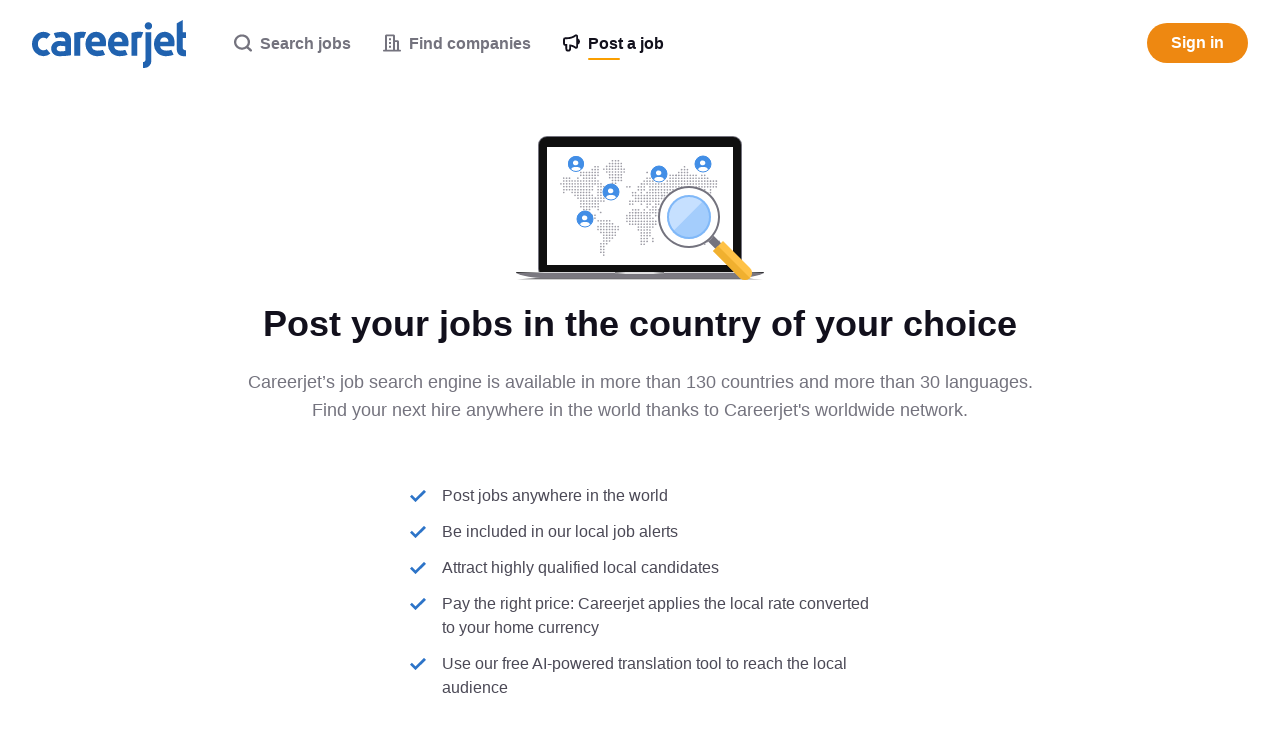

--- FILE ---
content_type: text/html;charset=UTF-8
request_url: https://www.careerjet.vn/recruiter/hire-abroad
body_size: 29577
content:
<!DOCTYPE html>
<html lang="en" dir="ltr">
<head>
  <meta charset="utf-8">
  <meta http-equiv="X-UA-Compatible" content="IE=edge">
  <meta name="format-detection" content="telephone=no">
  




  



  <link rel="preconnect" href="https://static.careerjet.org" crossorigin>
  <link rel="dns-prefetch" href="https://static.careerjet.org">

  <link rel="preconnect" href="//www.google-analytics.com" crossorigin>
  <link rel="dns-prefetch" href="//www.google-analytics.com">

  <link rel="preconnect" href="//www.googletagmanager.com" crossorigin>
  <link rel="dns-prefetch" href="//www.googletagmanager.com">

  <link rel="preconnect" href="//www.google.com" crossorigin>
  <link rel="dns-prefetch" href="//www.google.com">

  <link rel="preconnect" href="https://cvimg.careerjet.net" crossorigin>
  <link rel="dns-prefetch" href="https://cvimg.careerjet.net">

  <link rel="preconnect" href="https://logoimg.careerjet.net" crossorigin>
  <link rel="dns-prefetch" href="https://logoimg.careerjet.net">

  <link rel="preconnect" href="//accounts.google.com" crossorigin>
  <link rel="dns-prefetch" href="//accounts.google.com">



  

  
    <title>Post your jobs in the country of your choice | Careerjet</title>
    <meta property="og:title" content="Post your jobs in the country of your choice | Careerjet">
  
  
  
  
    
  
  
    <link rel="canonical" href="https://www.careerjet.vn/recruiter/hire-abroad">
    <meta property="og:url" content="https://www.careerjet.vn/recruiter/hire-abroad">
  

<meta name="viewport" content="width=device-width, initial-scale=1.0"/>
<meta property="og:type" content="website">


<meta property="og:image" content="https://static.careerjet.org/images/favicon/og-160x160.png?v=2020022501">
<meta property="og:image:height" content="160">
<meta property="og:image:width" content="160">
<meta property="fb:app_id" content="236900069663914">







<meta name="google-adsense-account" content="ca-pub-6184526169724134">

  


<link rel="shortcut icon" href="https://static.careerjet.org/images/favicon/favicon.ico?v=2020022501" type="image/x-icon">
<link rel="apple-touch-icon" sizes="180x180" href="https://static.careerjet.org/images/favicon/apple-touch-icon.png?v=2020022501">
<link rel="icon" type="image/png" sizes="32x32" href="https://static.careerjet.org/images/favicon/favicon-32x32.png?v=2020022501">
<link rel="icon" type="image/png" sizes="16x16" href="https://static.careerjet.org/images/favicon/favicon-16x16.png?v=2020022501">
<link rel="manifest" href="/site.webmanifest?v=2020022501">
<link rel="mask-icon" href="https://static.careerjet.org/images/favicon/safari-pinned-tab.svg?v=2020022501" color="#2d74c8">
<meta name="msapplication-TileColor" content="#ffffff">
<meta name="theme-color" content="#ffffff">
  


  



  
  
    
    <link rel="stylesheet" href="https://static.careerjet.org/css/all_pro.min.css?v=c1f786d2" media="all">
  
  






  
  
    
    
  
  
</head>
<body 
  class="still www.careerjet.vn base ltr" 
  data-reverse-geocode="/json/reverse-geocode" 
  data-loc-radii="/json/radii" 
  data-modal-close-title="Close"
  data-rpk="/rpk"
  data-recent-search-b="/json/recent-searches/search-b"
  data-bc="/bc"
  
    data-googleadsoff="1"
  
  
  
    data-gcpc3-k="6LcNMXsUAAAAAMU5L-IHhMQoPxKRbV-Pk1-2hWkE"
  
  
  
  data-swv="2025112001"
  
  data-cfttecb="/cfttecb"
>






  


<svg xmlns="http://www.w3.org/2000/svg" xmlns:xlink="http://www.w3.org/1999/xlink" id="svg-lib" version="1.1" aria-hidden="true">
  <defs>
  
  
  
  
  
  <symbol id="icon-lazy" viewBox="0 0 2.6 2.6">
    <path d="M0 0h2.6v2.6H0z" fill="transparent"/>
  </symbol>
  <symbol id="icon-world" viewBox="0 0 20 20">
    <path d="M10 0a10 10 0 1 1 0 20 10 10 0 0 1 0-20zm.2 2c-1.4 0-2.7.3-3.8.9.8 1.4 1.7 2.8.8 5.2-.3.7-1 1.9-2.5 3l-2.1 2a8 8 0 0 0 7.9 4.9 8 8 0 0 0 4.6-1.8s.7-2.7-.9-3.8c-1.6-1-3.1-1-3.9-2.3a3 3 0 0 1 .2-3.4 7 7 0 0 1 2.1-1.8c.8-.5 1.1-1.4.8-2.1-1-.5-2.1-.8-3.2-.8zm5.5 2.4c0 1.1-.5 1.5-1.4 2.2-1 .7-1.7 1-1.5 2 .1.8 1 1 1.8 1.2.3 0 1.2.3 1.9 1.1.6.9.7 1.6.7 2.6a8.2 8.2 0 0 0-1.4-9.1zm-11.4 0s-1 1-1.6 2.2a8.3 8.3 0 0 0-.6 2 9 9 0 0 0 0 1.4v.2a12 12 0 0 0 2.7-3c.4-1 .3-1.9-.5-2.8z"/>
  </symbol>
  <symbol id="icon-hamburger" viewBox="0 0 18 12">
    <path d="M18 10v2H0v-2zM0 5h18v2H0zm18-5v2H0V0z"/>
  </symbol>
  <symbol id="icon-cross" viewBox="0 0 20 20">
    <path d="M12 10l8-8-2-2-8 8-8-8-2 2 8 8-8 8 2 2 8-8 8 8 2-2z"/>
  </symbol>
  <symbol id="icon-cross-circle" viewBox="0 0 18 18">
    <path d="M9 0a9 9 0 110 18A9 9 0 019 0zm0 2a7 7 0 100 14A7 7 0 009 2zm2.1 3.5l1.4 1.4-2 2.1 2 2.1-1.4 1.4-2.1-2-2.1 2-1.4-1.4 2-2.1-2-2.1 1.4-1.4 2.1 2z"/>
  </symbol>
  <symbol id="icon-cross-circle-filled" viewBox="0 0 18 18">
    <path d="M9 0a9 9 0 110 18A9 9 0 019 0zm2.1 5.5L9 7.5l-2.1-2-1.4 1.4 2 2.1-2 2.1 1.4 1.4 2.1-2 2.1 2 1.4-1.4-2-2.1 2-2.1z"/>
  </symbol>
  <symbol id="icon-magglass" viewBox="0 0 18 18">
    <path d="M8 0a8 8 0 0 1 6.48 12.7l1.6 1.6.46.46.27.27.34.34.18.18.27.27.08.09a1.25 1.25 0 0 1-.92 2.08 1.28 1.28 0 0 1-.92-.4l-.13-.13-.17-.17-.1-.1-.34-.34-.28-.27-.3-.3-.53-.53-.4-.39-.88-.89A8 8 0 1 1 8 0Zm0 2.25a5.75 5.75 0 1 0 0 11.5 5.75 5.75 0 0 0 0-11.5z"/>
  </symbol>
  <symbol id="icon-clock-back" viewBox="0 0 18 18">
    <path d="M9 0A9 9 0 11.86 12.84a1 1 0 01-.05-.1l-.02-.05a1.07 1.07 0 01-.05-.33 1 1 0 011.91-.4 7 7 0 101.03-7.5L6 6 0 8V2l2 1.34A8.98 8.98 0 019 0zm0 5a1 1 0 011 1v3h2a1 1 0 110 2H8V6a1 1 0 011-1z"/>
  </symbol>
  <symbol id="icon-building" viewBox="0 0 18 18">
    <path d="M10 0c.67 0 1.17.17 1.5.5.33.33.5.83.5 1.5v4h2c.67 0 1.17.17 1.5.5.33.33.5.83.5 1.5v8h1c.5 0 1 .4 1 1s-.5 1-1 1H1c-.5 0-1-.4-1-1s.5-1 1-1h1V2c0-.67.17-1.17.5-1.5C2.83.17 3.34 0 4 0h6zm0 2H4v14h6V2zm4 6h-2v8h2V8zm-6 4v2H6v-2h2zm0-4v2H6V8h2zm0-4v2H6V4h2z"/>
  </symbol>
  <symbol id="icon-plus-round" viewBox="0 0 18 18">
    <path d="M9 0a9 9 0 1 1 0 18A9 9 0 0 1 9 0Zm0 2a7 7 0 1 0 0 14A7 7 0 0 0 9 2Zm1 3v3h3v2h-3v3H8v-3H5V8h3V5Z"/>
  </symbol>
  <symbol id="icon-plus-round-filled" viewBox="0 0 18 18">
    <path d="M9 0a9 9 0 1 1 0 18A9 9 0 0 1 9 0zm1 5H8v3H5v2h3v3h2v-3h3V8h-3z"/>
  </symbol>
  <symbol id="icon-minus-round" viewBox="0 0 18 18">
    <path d="M9 0a9 9 0 110 18A9 9 0 019 0zm0 2.003a6.999 6.999 0 100 13.994A6.999 6.999 0 009 2zm4.002 5.994v1.999h-8V7.993z"/>
  </symbol>
  <symbol id="icon-megaphone" viewBox="0 0 18 18">
    <path d="M12.48.44a11.64 11.64 0 0 1-3.72 1.9 16.2 16.2 0 0 1-4.66.67H2.5A2.5 2.5 0 0 0 0 5.51v4a2.5 2.5 0 0 0 2.5 2.5V15a3 3 0 0 0 3 3h.18a3 3 0 0 0 2.82-3v-2.26l.08.01a9.62 9.62 0 0 1 3.9 1.8 2.2 2.2 0 0 0 1.32.46l.16-.01A2.2 2.2 0 0 0 16 12.81v-2.16a3.47 3.47 0 0 0 2-3.14l-.01-.24-.02-.2a3.57 3.57 0 0 0-1.9-2.7L16 4.35V2.2A2.2 2.2 0 0 0 12.48.44Zm1.48 1.64a.2.2 0 0 1 .04.12v10.6a.2.2 0 0 1-.32.17 11.54 11.54 0 0 0-3.47-1.86 10.2 10.2 0 0 0-3.71-.5v4.4a1 1 0 0 1-2 0v-5h-2a.5.5 0 0 1-.5-.5v-4a.5.5 0 0 1 .5-.5h1.6c1.81 0 3.56-.25 5.24-.76a13.64 13.64 0 0 0 4.34-2.21.2.2 0 0 1 .28.04z"/>
  </symbol>
  <symbol id="icon-user" viewBox="0 0 30 30">
    <path d="M15 0a15 15 0 1 1 0 30 15 15 0 0 1 0-30zm0 2a13 13 0 0 0-8.96 22.42C6.46 22 10.31 20 15 20c4.69 0 8.54 2 8.96 4.42A12.96 12.96 0 0 0 28 15 13 13 0 0 0 15 2Zm0 6a5 5 0 1 1 0 10 5 5 0 0 1 0-10z"/>
  </symbol>
  <symbol id="icon-user2" viewBox="0 0 30 30">
    <path d="M15 0a15 15 0 1 1 0 30 15 15 0 0 1 0-30zm0 20c-3.5 0-8.28 1.34-8.96 4.42.83.81 4 3.58 8.96 3.58 4.95 0 8.13-2.77 8.96-3.58C23.28 21.34 18.5 20 15 20Zm0-12a5 5 0 1 0 0 10 5 5 0 0 0 0-10z"/>
  </symbol>
  <symbol id="icon-chevron-down" viewBox="0 0 10 7">
    <path d="M5 3.3L1.8 0 0 1.9 5 7l5-5.1L8.2 0z"/>
  </symbol>
  
  <symbol id="icon-wait" viewBox="0 0 18 18">
    <path d="M11.5 1.252a8.003 8.003 0 014.443 12.491L18 15.8 10 18l2.2-8 2.307 2.307a6.002 6.002 0 00-3.008-8.965zM8 0L5.8 8 3.493 5.693a6.002 6.002 0 003.008 8.965v2.09a8.003 8.003 0 01-4.445-12.49L0 2.2z"/>
  </symbol>
  
  <symbol id="icon-google" viewBox="0 0 46 47">
    <g fill="none" fill-rule="evenodd"><path fill="#fbbc05" d="M10.3 19.1l-7.9-6a23.6 23.6 0 0 0 0 20.8l7.8-6a14 14 0 0 1 .1-8.8z"/><path fill="#ea4335" d="M32.2 12.7L39 5.9A23.4 23.4 0 0 0 2.4 13l8 6a13.8 13.8 0 0 1 21.8-6.4z"/><path fill="#34a853" d="M10.2 27.9l-7.8 6A23.5 23.5 0 0 0 23.5 47c5.7 0 11.2-2.1 15.3-6l-7.5-5.7c-2.1 1.3-4.8 2-7.8 2-6.2 0-11.4-4-13.3-9.4z"/><path fill="#4285f4" d="M45.5 19H24v9h12a11 11 0 0 1-4.7 7.3l7.5 5.8C43.1 37 46 31.6 46 24c0-1.4-.1-3.7-.5-5z"/></g>
  </symbol>
  
  <symbol id="icon-arrow-right" viewBox="0 0 16 10">
    <path d="M0 6h11.3L9 8.2l1.9 1.8L16 5l-5.1-5L9 1.8 11.3 4H0z"/>
  </symbol>
  
  
  
  
  
  
    
    
    <symbol id="icon-check" viewBox="0 0 13 10">
  <path d="M4.5 6.9L1.6 4 0 5.6 4.5 10 13 1.6 11.4 0z"/>
</symbol>
  
    
    
    <symbol id="icon-chevron-down" viewBox="0 0 10 7">
  <path d="M5 3.3L1.8 0 0 1.9 5 7l5-5.1L8.2 0z"/>
</symbol>
  
    
    
    <symbol id="icon-payment-visa" viewBox="0 0 48 32">
  <path fill="#e8eaf0" d="M0 4a4 4 0 014.01-4h39.98A4 4 0 0148 4v24a4 4 0 01-4.01 4H4.01A4 4 0 010 28V4z"/><path fill="#023c95" d="M28.5 11.03c.99 0 1.8.22 2.3.42l-.35 2.09-.23-.1c-.47-.2-1.08-.4-1.92-.37-1.01 0-1.47.42-1.48.83 0 .45.55.75 1.45 1.2 1.49.69 2.17 1.53 2.16 2.64-.02 2-1.78 3.3-4.48 3.3a8 8 0 01-2.87-.5l.36-2.18.34.15c.84.36 1.39.52 2.42.52.74 0 1.53-.3 1.54-.95 0-.42-.34-.73-1.33-1.2-.98-.47-2.28-1.25-2.26-2.64.01-1.89 1.8-3.2 4.34-3.2zm-5.42.18l-1.6 9.7H18.9l1.6-9.7h2.58zm14.32 0l2.08 9.7H37.1l-.31-1.46h-3.3l-.55 1.46h-2.7l3.82-8.9c.27-.63.74-.8 1.35-.8h2zm-25.55 0c.3 0 .55.06.75.16.2.1.34.31.45.61l1.17 5.84 2.53-6.62h2.72l-4.05 9.7H12.7l-2.3-8.43c-.32-.21-.7-.4-1.1-.57a12.2 12.2 0 00-1.6-.5l.04-.2zm23.74 2.62l-.34.93-1.03 2.71h2.14l-.59-2.8z"/>
</symbol>
  
    
    
    <symbol id="icon-payment-mastercard" viewBox="0 0 48 32">
  <g fill="none" fill-rule="evenodd">
    <path d="M0 4.004A4.006 4.006 0 014.01 0h39.98A4.005 4.005 0 0148 4.004v23.992A4.006 4.006 0 0143.99 32H4.01A4.005 4.005 0 010 27.996z" fill="#e8eaf0"/>
    <path d="M20.115 9.836h7.639V22.14h-7.639V9.836" fill="#ff5f00"/>
    <path d="M20.901 15.99a7.773 7.773 0 013.03-6.152c-3.252-2.521-7.924-2.154-10.73.844a7.745 7.745 0 000 10.617c2.806 2.997 7.478 3.364 10.73.843a7.773 7.773 0 01-3.03-6.153v.001" fill="#eb001b"/>
    <path d="M36.77 15.99c0 2.995-1.735 5.728-4.468 7.037a8.025 8.025 0 01-8.37-.887 7.786 7.786 0 003.031-6.152c0-2.4-1.117-4.669-3.031-6.152a8.025 8.025 0 018.37-.887c2.733 1.31 4.467 4.042 4.467 7.038v.002l.001.001" fill="#f79e1b"/>
  </g>
</symbol>
  
    
    
    <symbol id="icon-payment-amex" viewBox="0 0 48 32">
  <g fill="none" fill-rule="evenodd">
    <path d="M0 4.004A4.006 4.006 0 014.01 0h39.98A4.005 4.005 0 0148 4.004v23.992A4.006 4.006 0 0143.99 32H4.01A4.005 4.005 0 010 27.996z" fill="#e8eaf0"/>
    <path d="M5.715 20.364a.248.248 0 01-.18-.081.251.251 0 01-.08-.181.38.38 0 01.012-.112l2.888-7.992c.083-.241.248-.362.496-.362h1.934c.248 0 .413.12.496.362l2.888 7.992a.38.38 0 01.013.112.251.251 0 01-.08.18.248.248 0 01-.18.082H12.31a.43.43 0 01-.422-.275l-.446-1.209H8.194l-.446 1.21a.43.43 0 01-.422.274zm2.747-3.19h2.677l-1.32-3.501-1.357 3.502zm6.774 3.19a.329.329 0 01-.233-.088.292.292 0 01-.094-.224V11.96a.31.31 0 01.094-.231.317.317 0 01.233-.094h1.419a.47.47 0 01.452.275l2.16 3.84 2.172-3.84a.47.47 0 01.452-.275h1.419c.092 0 .17.032.232.094.063.062.094.14.094.23v8.092a.292.292 0 01-.094.224.329.329 0 01-.232.088h-1.595a.302.302 0 01-.22-.094.298.298 0 01-.094-.218v-4.538l-1.356 2.468c-.109.192-.255.287-.44.287h-.678c-.167 0-.314-.095-.44-.287l-1.343-2.468v4.538a.292.292 0 01-.094.224.329.329 0 01-.232.088h-1.582zm10.561 0a.345.345 0 01-.24-.094.287.287 0 01-.102-.218V11.96a.31.31 0 01.095-.231.338.338 0 01.247-.094h6.465c.1 0 .184.032.253.094a.3.3 0 01.103.23v1.235a.281.281 0 01-.103.224.378.378 0 01-.253.087h-4.328v1.584h4.026c.1 0 .185.031.254.093a.3.3 0 01.102.231v1.135a.3.3 0 01-.102.23.362.362 0 01-.254.094h-4.026v1.62h4.437c.1 0 .185.032.254.094a.3.3 0 01.102.23v1.235a.281.281 0 01-.102.224.378.378 0 01-.254.088h-6.574zm7.929 0a.263.263 0 01-.188-.081.247.247 0 01-.083-.181c0-.05.012-.1.038-.15l2.815-4.04-2.595-3.864a.323.323 0 01-.039-.15c0-.066.028-.127.084-.18a.263.263 0 01.187-.082h1.975c.19 0 .345.092.465.275l1.459 2.169 1.51-2.17c.121-.182.272-.274.452-.274h1.885c.07 0 .131.027.187.081a.247.247 0 01.084.181c0 .05-.013.1-.038.15l-2.621 3.84 2.84 4.064c.026.05.039.1.039.15a.247.247 0 01-.084.18.263.263 0 01-.187.082h-2.04a.52.52 0 01-.452-.25l-1.652-2.319-1.614 2.32a.52.52 0 01-.452.249z" fill="#3498d8"/>
  </g>
</symbol>
  
    
    
    <symbol id="icon-payment-paypal-gray" viewBox="0 0 48 32">
  <g fill="none" fill-rule="evenodd">
    <path d="M43.99 0A4.004 4.004 0 0148 4.004v23.992A4.006 4.006 0 0143.99 32H4.01A4.004 4.004 0 010 27.996V4.004A4.006 4.006 0 014.01 0z" fill="#e8eaf0" fill-rule="nonzero"/>
    <path d="M24.242 8c1.402 0 3.065.046 4.178 1.027.743.655 1.133 1.7 1.043 2.821-.305 3.802-2.58 5.932-5.63 5.932h-2.48c-.418 0-.729.285-.837 1.027l-.675 4.36c-.044.283-.167.45-.39.47h-3.03c-.34 0-.484-.219-.395-.783l2.232-14.027c.089-.56.395-.827 1.004-.827z" fill="#1b3d92"/>
    <path d="M27.397 11.65c2.663 0 3.665 1.35 3.51 3.335-.255 3.272-2.232 5.081-4.854 5.081h-1.324c-.36 0-.601.238-.7.884l-.567 3.751c-.037.244-.165.387-.357.404h-3.006c-.33 0-.52-.224-.444-.709l1.837-12.033c.076-.483.34-.712.863-.712h5.042z" fill="#039cdf"/>
    <path d="M27.4 11.65c.844 0 1.522.136 2.048.385l.017-.187c-.305 3.802-2.58 5.932-5.629 5.932h-2.48c-.418 0-.73.285-.838 1.027l-.617 3.998 1.593-10.442c.076-.483.34-.712.864-.712h5.041z" fill="#012269"/>
  </g>
</symbol>
  
    
    
    <symbol id="icon-arrow-right" viewBox="0 0 16 10">
  <path d="M0 6h11.3L9 8.2l1.9 1.8L16 5l-5.1-5L9 1.8 11.3 4H0z"/>
</symbol>
  
    
    
    <symbol id="icon-arrow-left" viewBox="0 0 16 10">
  <path d="M16 6H4.7L7 8.2 5.1 10 0 5l5.1-5L7 1.8 4.7 4H16z"/>
</symbol>
  
  
  </defs>
</svg>
<header id="header" role="banner" class="nb">
  <a href="/" rel="home" title="Careerjet">
    
    <svg viewBox="0 0 418 130" xmlns="http://www.w3.org/2000/svg"><path d="M416 82a8 8 0 0 1-4.3-1.9 6 6 0 0 1-2-2.6c-.7-1.4-.7-2.7-.7-3.6V49h9V33h-9V0l-16 9v66c0 3.3 0 7.6.7 10a17.6 17.6 0 0 0 12.7 12.4c2.5.6 4.4.6 6.6.6h5V82ZM361 32c4.3 0 13.1 1.7 19.5 9.2C386.9 48.6 387 59 387 63c0 2.7-.3 5.3-1 8h-38c0 3.6 2.4 7 4.9 8.9a23 23 0 0 0 11.6 3.1 43.7 43.7 0 0 0 13.8-2.2l6.1 13.3a35 35 0 0 1-8.8 2.6A78 78 0 0 1 363 98c-2.3 0-15.6-.6-23.7-10a34 34 0 0 1-8.3-21.8V66a34.8 34.8 0 0 1 7.6-23.3A27.3 27.3 0 0 1 361 32Zm-2 15a10.3 10.3 0 0 0-8.4 3.7 12 12 0 0 0-2.1 3.8c-.5 1.5-.5 2.9-.5 4.5h22c0-1.2 0-3-.4-4.5a10.8 10.8 0 0 0-5.3-6.4c-1.4-.7-3.3-1.1-5.3-1.1Zm-58 67c.8 0 2.6.1 4.6-1.4 2-1.6 2.3-3.8 2.3-4 .2-1 .1-2 .1-2.6V33h16v78a19 19 0 0 1-19 19h-4v-16Zm25-98c0 3.1-1 5.5-3 7.3-2 1.8-4.3 2.7-7 2.7s-5-.9-7-2.7c-2-1.8-3-4.2-3-7.3 0-3.1 1-5.5 3-7.3 2-1.8 4.3-2.7 7-2.7s5 .9 7 2.7c2 1.8 3 4.2 3 7.3Zm-30 32.5a15 15 0 0 0-4.4-.5c-3.2.3-5.3 1.7-5.6 2v47h-16V35c1.1-.3 5.5-1.5 9-2.1a64.2 64.2 0 0 1 23 .1l-6 15.5ZM236 32c4.3 0 13.1 1.7 19.5 9.2C261.9 48.6 262 59 262 63c0 2.7-.3 5.3-1 8h-38c0 3.6 2.4 7 4.9 8.9a23 23 0 0 0 11.6 3.1 43.7 43.7 0 0 0 13.8-2.2l6.1 13.3a35 35 0 0 1-8.8 2.6A78 78 0 0 1 238 98c-2.3 0-15.6-.6-23.7-10a34 34 0 0 1-8.3-21.8V66a34.8 34.8 0 0 1 7.6-23.3A27.3 27.3 0 0 1 236 32Zm-2 15a10.3 10.3 0 0 0-8.4 3.7 12 12 0 0 0-2.1 3.8c-.5 1.5-.5 2.9-.5 4.5h22c0-1.2 0-3-.4-4.5a10.8 10.8 0 0 0-5.3-6.4c-1.4-.7-3.3-1.1-5.3-1.1Zm-59-15c4.3 0 13.1 1.7 19.5 9.2C200.9 48.6 201 59 201 63c0 2.7-.3 5.3-1 8h-38c0 3.6 2.4 7 4.9 8.9a23 23 0 0 0 11.6 3.1 43.7 43.7 0 0 0 13.8-2.2l6.1 13.3a35 35 0 0 1-8.8 2.6A78 78 0 0 1 177 98c-2.3 0-15.6-.6-23.7-10a34 34 0 0 1-8.3-21.8V66a34.8 34.8 0 0 1 7.6-23.3A27.3 27.3 0 0 1 175 32Zm-2 15a10.3 10.3 0 0 0-8.4 3.7 12 12 0 0 0-2.1 3.8c-.5 1.5-.5 2.9-.5 4.5h22c0-1.2 0-3-.4-4.5a10.8 10.8 0 0 0-5.3-6.4c-1.4-.7-3.3-1.1-5.3-1.1Zm-32 1.5a15 15 0 0 0-4.4-.5c-3.2.3-5.3 1.7-5.6 2v47h-16V35c1.1-.3 5.5-1.5 9-2.1a64.2 64.2 0 0 1 23 .1l-6 15.5Zm-52.2-16a22.7 22.7 0 0 1 10.7 5.9A22.2 22.2 0 0 1 106 52l.1 4.9v38.5s-7.5 1.3-15.8 2c-8.4.6-15.8.5-17.2.5-1.4 0-7-.3-11.5-3.2A20.7 20.7 0 0 1 52 78c0-1.7 0-9 6-15s13.1-6 14-6c.8 0 3.7 0 8.7.3l9.3.7v-2.5c0-1.7-.5-4.4-2.5-6-2-1.6-5-2.5-9.8-2.5a38.6 38.6 0 0 0-13 2.2L59 36c3-1.4 7.8-2.5 14.3-3.3 9.7-1.3 14.5-.4 15.5-.2ZM76 85c1 0 3 0 5-.2l9-.8V71l-9-.8c-2.1-.2-3.3-.2-5-.2-5 0-9 3.4-9 7.5s4 7.5 9 7.5ZM50 39c-5.2-4.4-11.8-7-19-7C13.9 32 0 46.8 0 65a34 34 0 0 0 9.6 23.9 30 30 0 0 0 20.4 9l1 .1a30.1 30.1 0 0 0 19-7L40 79c-2.3 2-5.3 3-9 3-6 0-15-5-15-17s9-17 15-17c3.7 0 6.7 1 9 3l10-12Z"/></svg>
    
    
  </a>
  
  
  
    <nav id="nav" role="navigation">
  <div id="nav-inner">
    <ul>
      
      
      
      
        
          
<li class="main" id="nav-jobseeker">
  <a href="/" title="Search jobs">
    <svg class="icon"><use xlink:href="#icon-magglass"/></svg>
    <span class="hide-m">
      Search jobs
    </span>
  </a>
</li>

<li class="" id="nav-companies">
  <a href="/company" title="Find companies">
    <svg class="icon"><use xlink:href="#icon-building"/></svg>
    <span class="hide-m">
      Find companies
    </span>
  </a>
</li>


<li class="main adv active" id="nav-advertiser">
  <a href="/recruiter" title="Post a job">
    <svg class="icon"><use xlink:href="#icon-megaphone"/></svg>
    <span class="hide-m">
      Post a job
    </span>
  </a>
</li>




<li class="main offside" id="nav-login">
  <a 
    href="/login?redir=%2Frecruiter"
    class="btn btn-m btn-warning btn-r nav-adv" 
    title="Sign in" 
    style="background:#e81;"
  >
    Sign in
  </a>
</li>

        
        
      
      
      
      
    </ul>
  </div>
</nav>

    <button id="nav-toggle" class="hide-m hide-l shift" data-target="#nav" type="button" title="Toggle menu">
  <svg class="icon icon-hamburger"><use xlink:href="#icon-hamburger"/></svg>
  <svg class="icon icon-cross"><use xlink:href="#icon-cross"/></svg>
</button>
    
  
</header>


<main id="main" role="main">

<div class="container" id="hire-abroad-recruiter">
  <section class="hero">
  <svg xmlns="http://www.w3.org/2000/svg" xmlns:xlink="http://www.w3.org/1999/xlink" viewBox="0 0 248 144"><defs><linearGradient x1="50%" y1=".2%" x2="50%" y2="100%" id="a"><stop stop-color="#FFF" offset="0%"/><stop stop-color="#444248" offset="100%"/></linearGradient><linearGradient x1="48.2%" y1="100%" x2="0%" y2="100%" id="b"><stop stop-color="#D6D6D8" offset="0%"/><stop stop-color="#262628" offset="100%"/></linearGradient><linearGradient x1=".4%" y1="50%" x2="100%" y2="50%" id="c"><stop stop-color="#727276" offset="0%"/><stop stop-color="#E2E2E3" offset="21.3%"/><stop stop-color="#E2E2E3" offset="78%"/><stop stop-color="#727276" offset="100%"/></linearGradient><path id="d" d="M0 0h94v94H0z"/></defs><g fill="none" fill-rule="evenodd"><path d="M1 142h246l-13.7 1.5c-2.7.2-6 .4-10.1.5H24.8c-3 0-6.8 0-11.3-.5-4.5-.3-8.7-.8-12.5-1.5z" fill="url(#a)" transform="matrix(1 0 0 -1 0 286)"/><path d="M31 0h186a9 9 0 019 9v124a9 9 0 01-9 9H31a9 9 0 01-9-9V9a9 9 0 019-9z" fill="#74737E"/><path fill="#FFF" d="M31 11h186v118H31z"/><path d="M217 1a8 8 0 018 8v124a8 8 0 01-8 8H31a8 8 0 01-8-8V9a8 8 0 018-8h186zm0 10H31v118h186V11z" fill="#0F0F0F"/><path fill="#D6D6D8" d="M1 136h246l1 1H0z"/><path d="M.8 136H57a1 1 0 011 1H0l.3-.7a.5.5 0 01.5-.3z" fill="url(#b)"/><path d="M190 136h57a1 1 0 011 1h-57.2a.5.5 0 01-.5-.3l-.3-.7z" fill="url(#b)" transform="rotate(-180 219 136.5)"/><path d="M29 142h190c6.1 0 11.6-.4 16.4-1.2 4.8-.9 9-2.1 12.6-3.8H0c3.6 1.7 7.8 3 12.6 3.8 4.8.8 10.3 1.2 16.3 1.2z" fill="#7A7880"/><path d="M99 136h49v1.2c-1 .5-2.3.8-4 .8h-41c-1.7 0-3-.3-4-.8V136z" fill="#D6D6D8"/><path d="M99 136h49v1.3c-1 .5-2.3.7-4 .7H103c-1.6 0-3-.2-3.9-.7V136z" fill="url(#c)"/><path d="M87.8 118.3c.4 0 .8.4.8.8a.9.9 0 01-.8.9.9.9 0 01-.9-.9c0-.4.4-.8.9-.8zm-2.9-2.9c.5 0 .9.4.9.9a.9.9 0 01-.9.9.9.9 0 01-.9-.9c0-.5.4-.9.9-.9zm2.9 0c.4 0 .8.4.8.9a.9.9 0 01-.8.9.9.9 0 01-.9-.9c0-.5.4-.9.9-.9zm-2.9-2.8c.5 0 .9.4.9.8a.9.9 0 01-.9.9.9.9 0 01-.9-.9c0-.4.4-.8.9-.8zm2.9 0c.4 0 .8.4.8.8a.9.9 0 01-.8.9.9.9 0 01-.9-.9c0-.4.4-.8.9-.8zm112.5-2.3c.4 0 .8.4.8.8s-.4.9-.8.9a.9.9 0 01-1-.9c0-.4.5-.8 1-.8zm-112.5-.6c.4 0 .8.4.8.9a.9.9 0 01-.8.9.9.9 0 01-.9-.9c0-.5.4-.9.9-.9zm-2.9 0c.5 0 .9.4.9.9a.9.9 0 01-.9.9.9.9 0 01-.9-.9c0-.5.4-.9.9-.9zm103.8-2.3c.5 0 .9.4.9.9s-.4.8-.9.8a.9.9 0 01-.8-.8c0-.5.3-.9.8-.9zm11.6 0c.4 0 .8.4.8.9s-.4.8-.8.8a.9.9 0 01-1-.8c0-.5.5-.9 1-.9zm-14.5 0c.5 0 .9.4.9.9s-.4.8-.9.8a.9.9 0 01-.8-.8c0-.5.4-.9.8-.9zm-60.5 0c.5 0 .8.4.8.9s-.3.8-.8.8a.9.9 0 01-.9-.8c0-.5.4-.9.9-.9zm2.9 0c.4 0 .8.4.8.9s-.4.8-.8.8a.9.9 0 01-.9-.8c0-.5.4-.9.9-.9zm-43.3-.5c.5 0 .9.4.9.9a.9.9 0 01-.9.8.9.9 0 01-.9-.8c0-.5.4-.9.9-.9zm2.9 0c.4 0 .8.4.8.9a.9.9 0 01-.8.8.9.9 0 01-.9-.8c0-.5.4-.9.9-.9zm2.8 0c.5 0 1 .4 1 .9a.9.9 0 01-1 .8.9.9 0 01-.8-.8c0-.5.4-.9.8-.9zm98.1-2.4c.5 0 .9.4.9 1 0 .4-.4.8-.9.8a.9.9 0 01-.8-.9c0-.5.3-.9.8-.9zm-60.5 0c.4 0 .8.4.8 1 0 .4-.4.8-.8.8a.9.9 0 01-.9-.9c0-.5.4-.9.9-.9zm75 0c.4 0 .8.4.8 1 0 .4-.4.8-.9.8a.9.9 0 01-.8-.9c0-.5.4-.9.8-.9zm-66.4 0c.5 0 .9.4.9 1 0 .4-.4.8-.9.8a.9.9 0 01-.8-.9c0-.5.3-.9.8-.9zm37.5 0c.5 0 .9.4.9 1 0 .4-.4.8-.9.8a.9.9 0 01-.9-.9c0-.5.4-.9.9-.9zm-43.3 0c.5 0 1 .4 1 1 0 .4-.5.8-1 .8a.9.9 0 01-.8-.9c0-.5.4-.9.8-.9zm46.2 0c.5 0 .8.4.8 1 0 .4-.3.8-.8.8a.9.9 0 01-.9-.9c0-.5.4-.9.9-.9zm-52 0c.6 0 1 .4 1 1 0 .4-.4.8-1 .8a.9.9 0 01-.8-.9c0-.5.4-.9.9-.9zm66.4 0c.5 0 .9.4.9 1 0 .4-.4.8-.9.8a.9.9 0 01-.9-.9c0-.5.4-.9.9-.9zm-5.8 0c.5 0 .9.4.9 1 0 .4-.4.8-.9.8a.9.9 0 01-.8-.9c0-.5.4-.9.8-.9zm-92.3-.4c.5 0 .9.3.9.8a.9.9 0 01-.9.9.9.9 0 01-.8-.9c0-.5.3-.8.8-.8zm-2.9 0c.5 0 1 .3 1 .8a.9.9 0 01-1 .9.9.9 0 01-.8-.9c0-.5.4-.8.8-.8zm-2.8 0c.4 0 .8.3.8.8a.9.9 0 01-.8.9.9.9 0 01-.9-.9c0-.5.4-.8.9-.8zm86.5-2.4c.5 0 .9.4.9.8 0 .5-.4.9-.9.9a.9.9 0 01-.9-.9c0-.4.4-.8.9-.8zm14.4 0c.5 0 .9.4.9.8 0 .5-.4.9-.9.9a.9.9 0 01-.8-.9c0-.4.3-.8.8-.8zm-63.4 0c.5 0 .8.4.8.8 0 .5-.3.9-.8.9a.9.9 0 01-.9-.9c0-.4.4-.8.9-.8zm5.7 0c.5 0 1 .4 1 .8 0 .5-.5.9-1 .9a.9.9 0 01-.8-.9c0-.4.4-.8.8-.8zm46.2 0c.5 0 .8.4.8.8 0 .5-.3.9-.8.9a.9.9 0 01-.9-.9c0-.4.4-.8.9-.8zm-40.4 0c.5 0 .9.4.9.8 0 .5-.4.9-.9.9a.9.9 0 01-.8-.9c0-.4.3-.8.8-.8zm57.7 0c.5 0 .8.4.8.8 0 .5-.3.9-.8.9a.9.9 0 01-.9-.9c0-.4.4-.8.9-.8zm-2.9 0c.5 0 .9.4.9.8 0 .5-.4.9-.9.9a.9.9 0 01-.9-.9c0-.4.4-.8.9-.8zm-63.4 0c.4 0 .8.4.8.8 0 .5-.4.9-.8.9a.9.9 0 01-.9-.9c0-.4.4-.8.9-.8zm57.6 0c.5 0 .9.4.9.8 0 .5-.4.9-.9.9a.9.9 0 01-.8-.9c0-.4.4-.8.8-.8zm-2.8 0c.4 0 .8.4.8.8 0 .5-.4.9-.8.9a.9.9 0 01-1-.9c0-.4.5-.8 1-.8zm-3 0c.5 0 1 .4 1 .8 0 .5-.5.9-1 .9a.9.9 0 01-.8-.9c0-.4.4-.8.9-.8zm-89.4-.5c.5 0 1 .4 1 .9a.9.9 0 01-1 .8.9.9 0 01-.8-.8c0-.5.4-.9.8-.9zm5.8 0c.5 0 .9.4.9.9a.9.9 0 01-1 .8.9.9 0 01-.8-.8c0-.5.4-.9.9-.9zm-2.9 0c.5 0 .9.4.9.9a.9.9 0 01-.9.8.9.9 0 01-.8-.8c0-.5.3-.9.8-.9zm-5.7 0c.4 0 .8.4.8.9a.9.9 0 01-.8.8.9.9 0 01-.9-.8c0-.5.4-.9.9-.9zm103.8-2.4c.5 0 .9.4.9.9s-.4.8-.9.8a.9.9 0 01-.9-.8c0-.5.4-.9.9-.9zm-66.3 0c.5 0 .8.4.8.9s-.3.8-.8.8a.9.9 0 01-.9-.8c0-.5.4-.9.9-.9zm8.6 0c.5 0 .9.4.9.9s-.4.8-.9.8a.9.9 0 01-.8-.8c0-.5.4-.9.8-.9zm49 0c.5 0 1 .4 1 .9s-.5.8-1 .8a.9.9 0 01-.8-.8c0-.5.4-.9.9-.9zm11.6 0c.5 0 .8.4.8.9s-.3.8-.8.8a.9.9 0 01-.9-.8c0-.5.4-.9.9-.9zm-66.3 0c.4 0 .8.4.8.9s-.4.8-.8.8a.9.9 0 01-.9-.8c0-.5.4-.9.9-.9zm2.8 0c.5 0 1 .4 1 .9s-.5.8-1 .8a.9.9 0 01-.8-.8c0-.5.4-.9.8-.9zm43.3 0c.5 0 .9.4.9.9s-.4.8-.9.8a.9.9 0 01-.9-.8c0-.5.4-.9.9-.9zm5.8 0c.4 0 .8.4.8.9s-.4.8-.8.8a.9.9 0 01-.9-.8c0-.5.4-.9.9-.9zm-3 0c.6 0 1 .4 1 .9s-.4.8-1 .8a.9.9 0 01-.8-.8c0-.5.4-.9.9-.9zm11.6 0c.5 0 .9.4.9.9s-.4.8-.9.8a.9.9 0 01-.8-.8c0-.5.3-.9.8-.9zm-2.9 0c.5 0 .9.4.9.9s-.4.8-.9.8a.9.9 0 01-.8-.8c0-.5.4-.9.8-.9zm-95.2-.4c.5 0 1 .3 1 .8a.9.9 0 01-1 .9.9.9 0 01-.8-.9c0-.5.4-.8.8-.8zm5.8 0c.5 0 .9.3.9.8a.9.9 0 01-1 .9.9.9 0 01-.8-.9c0-.5.4-.8.9-.8zm2.9 0c.4 0 .8.3.8.8a.9.9 0 01-.8.9.9.9 0 01-.9-.9c0-.5.4-.8.9-.8zm-5.8 0c.5 0 .9.3.9.8a.9.9 0 01-.9.9.9.9 0 01-.8-.9c0-.5.3-.8.8-.8zm-5.7 0c.4 0 .8.3.8.8a.9.9 0 01-.8.9.9.9 0 01-.9-.9c0-.5.4-.8.9-.8zm46.1-2.5c.5 0 .9.4.9.9s-.4.9-.9.9a.9.9 0 01-.8-.9c0-.5.4-.9.8-.9zm54.8 0c.5 0 .9.4.9.9s-.4.9-.9.9a.9.9 0 01-.8-.9c0-.5.3-.9.8-.9zm-5.7 0c.4 0 .8.4.8.9s-.4.9-.8.9a.9.9 0 01-1-.9c0-.5.5-.9 1-.9zm11.5 0c.5 0 .8.4.8.9s-.3.9-.8.9a.9.9 0 01-.9-.9c0-.5.4-.9.9-.9zm-17.3 0c.5 0 .8.4.8.9s-.3.9-.8.9a.9.9 0 01-.9-.9c0-.5.4-.9.9-.9zm8.6 0c.5 0 .9.4.9.9s-.4.9-.9.9a.9.9 0 01-.8-.9c0-.5.4-.9.8-.9zM131 96c.5 0 1 .4 1 .9s-.5.9-1 .9a.9.9 0 01-.8-.9c0-.5.4-.9.8-.9zm49 0c.5 0 1 .4 1 .9s-.5.9-1 .9a.9.9 0 01-.8-.9c0-.5.4-.9.9-.9zm-54.7 0c.5 0 .8.4.8.9s-.3.9-.8.9a.9.9 0 01-.9-.9c0-.5.4-.9.9-.9zm66.3 0a.9.9 0 110 1.8.9.9 0 01-.9-.9c0-.5.4-.9.9-.9zm-63.4 0c.4 0 .8.4.8.9s-.4.9-.8.9a.9.9 0 01-.9-.9c0-.5.4-.9.9-.9zm-34.7-.4c.5 0 .9.4.9.9a.9.9 0 01-.9.8.9.9 0 01-.8-.8c0-.5.3-.9.8-.9zm5.8 0c.4 0 .8.4.8.9a.9.9 0 01-.8.8.9.9 0 01-.9-.8c0-.5.4-.9.9-.9zm-3 0c.6 0 1 .4 1 .9a.9.9 0 01-1 .8.9.9 0 01-.8-.8c0-.5.4-.9.9-.9zm-5.7 0c.5 0 1 .4 1 .9a.9.9 0 01-1 .8.9.9 0 01-.8-.8c0-.5.4-.9.8-.9zm-2.8 0c.4 0 .8.4.8.9a.9.9 0 01-.8.8.9.9 0 01-.9-.8c0-.5.4-.9.9-.9zm-2.9 0c.5 0 .9.4.9.9a.9.9 0 01-.9.8.9.9 0 01-.9-.8c0-.5.4-.9.9-.9zm43.3-2.4c.4 0 .8.4.8.8s-.4.9-.8.9a.9.9 0 01-.9-.9c0-.4.4-.8.9-.8zm5.7 0c.5 0 .9.4.9.8s-.4.9-.9.9a.9.9 0 01-.8-.9c0-.4.4-.8.8-.8zm-8.6 0c.5 0 .8.4.8.8s-.3.9-.8.9a.9.9 0 01-.9-.9c0-.4.4-.8.9-.8zm57.7 0c.4 0 .8.4.8.8s-.4.9-.8.9a.9.9 0 01-1-.9c0-.4.5-.8 1-.8zm8.6 0c.5 0 .9.4.9.8s-.4.9-.9.9a.9.9 0 01-.9-.9c0-.4.4-.8.9-.8zM131 93c.5 0 1 .4 1 .8s-.5.9-1 .9a.9.9 0 01-.8-.9c0-.4.4-.8.8-.8zm-8.6 0c.5 0 .9.4.9.8s-.4.9-.9.9a.9.9 0 01-.9-.9c0-.4.4-.8.9-.8zm63.4 0c.5 0 .9.4.9.8s-.4.9-.9.9a.9.9 0 01-.8-.9c0-.4.4-.8.8-.8zM82 92.7c.5 0 .9.3.9.8a.9.9 0 01-.9.9.9.9 0 01-.8-.9c0-.5.3-.8.8-.8zm11.5 0c.5 0 .9.3.9.8a.9.9 0 01-.9.9.9.9 0 01-.8-.9c0-.5.3-.8.8-.8zm-8.6 0c.5 0 .9.3.9.8a.9.9 0 01-.9.9.9.9 0 01-.9-.9c0-.5.4-.8.9-.8zm11.5 0c.5 0 .9.3.9.8a.9.9 0 01-1 .9.9.9 0 01-.8-.9c0-.5.4-.8.9-.8zm5.7 0c.5 0 .9.3.9.8a.9.9 0 01-.9.9.9.9 0 01-.8-.9c0-.5.4-.8.8-.8zm-2.8 0c.4 0 .8.3.8.8a.9.9 0 01-.8.9.9.9 0 01-.9-.9c0-.5.4-.8.9-.8zm-8.7 0c.5 0 1 .3 1 .8a.9.9 0 01-1 .9.9.9 0 01-.8-.9c0-.5.4-.8.8-.8zm-2.8 0c.4 0 .8.3.8.8a.9.9 0 01-.8.9.9.9 0 01-.9-.9c0-.5.4-.8.9-.8zm37.5-2.5c.5 0 .8.4.8.9s-.3.8-.8.8a.9.9 0 01-.9-.8c0-.5.4-.9.9-.9zm8.6 0c.5 0 .9.4.9.9s-.4.8-.9.8a.9.9 0 01-.8-.8c0-.5.4-.9.8-.9zm57.7 0a.9.9 0 110 1.7.9.9 0 01-.9-.8c0-.5.4-.9.9-.9zm-69.2 0c.5 0 .9.4.9.9s-.4.8-.9.8a.9.9 0 01-.9-.8c0-.5.4-.9.9-.9zm5.8 0c.4 0 .8.4.8.9s-.4.8-.8.8a.9.9 0 01-.9-.8c0-.5.4-.9.9-.9zm8.6 0c.5 0 .9.4.9.9s-.4.8-.9.8a.9.9 0 01-.8-.8c0-.5.3-.9.8-.9zm37.5 0c.5 0 .9.4.9.9s-.4.8-.9.8a.9.9 0 01-.9-.8c0-.5.4-.9.9-.9zm-43.3 0c.5 0 1 .4 1 .9s-.5.8-1 .8a.9.9 0 01-.8-.8c0-.5.4-.9.8-.9zm-34.6-.4c.5 0 .9.4.9.9a.9.9 0 01-1 .8.9.9 0 01-.8-.8c0-.5.4-.9.9-.9zm-5.8 0c.5 0 1 .4 1 .9a.9.9 0 01-1 .8.9.9 0 01-.8-.8c0-.5.4-.9.8-.9zm3 0c.4 0 .8.4.8.9a.9.9 0 01-.9.8.9.9 0 01-.8-.8c0-.5.3-.9.8-.9zm5.7 0c.4 0 .8.4.8.9a.9.9 0 01-.8.8.9.9 0 01-.9-.8c0-.5.4-.9.9-.9zm-11.5 0c.4 0 .8.4.8.9a.9.9 0 01-.8.8.9.9 0 01-.9-.8c0-.5.4-.9.9-.9zm14.3 0c.5 0 .9.4.9.9a.9.9 0 01-.9.8.9.9 0 01-.8-.8c0-.5.4-.9.8-.9zm-17.2 0c.5 0 .9.4.9.9a.9.9 0 01-.9.8.9.9 0 01-.9-.8c0-.5.4-.9.9-.9zm-2.9 0c.5 0 .9.4.9.9a.9.9 0 01-.9.8.9.9 0 01-.8-.8c0-.5.3-.9.8-.9zm109.6-2.5c.5 0 .9.4.9.9s-.4.9-.9.9a.9.9 0 01-.9-.9c0-.5.4-.9.9-.9zm2.9 0c.5 0 .8.4.8.9s-.3.9-.8.9a.9.9 0 01-.9-.9c0-.5.4-.9.9-.9zm-75 0c.5 0 .9.4.9.9s-.4.9-.9.9a.9.9 0 01-.9-.9c0-.5.4-.9 1-.9zm17.3 0c.5 0 .9.4.9.9s-.4.9-.9.9a.9.9 0 01-.8-.9c0-.5.3-.9.8-.9zm-8.6 0c.4 0 .8.4.8.9s-.4.9-.8.9a.9.9 0 01-.9-.9c0-.5.4-.9.9-.9zm5.7 0c.5 0 .9.4.9.9s-.4.9-.9.9a.9.9 0 01-.8-.9c0-.5.4-.9.8-.9zm43.3 0c.5 0 .8.4.8.9s-.3.9-.8.9a.9.9 0 01-.9-.9c0-.5.4-.9.9-.9zm-54.8 0c.5 0 .9.4.9.9s-.4.9-.9.9a.9.9 0 01-.9-.9c0-.5.4-.9.9-.9zm17.3 0c.5 0 .9.4.9.9s-.4.9-.9.9a.9.9 0 01-.9-.9c0-.5.4-.9.9-.9zm-14.4 0c.5 0 .8.4.8.9s-.3.9-.8.9a.9.9 0 01-.9-.9c0-.5.4-.9.9-.9zm49 0c.5 0 .9.4.9.9s-.4.9-.9.9a.9.9 0 01-.9-.9c0-.5.4-.9.9-.9zm-43.3 0c.5 0 1 .4 1 .9s-.5.9-1 .9a.9.9 0 01-.8-.9c0-.5.4-.9.8-.9zm-17.3 0a.9.9 0 110 1.8.9.9 0 01-.8-.9c0-.5.4-.9.8-.9zm57.7 0c.5 0 .9.4.9.9s-.4.9-.9.9a.9.9 0 01-.8-.9c0-.5.3-.9.8-.9zm-54.8 0c.5 0 .9.4.9.9s-.4.9-.9.9a.9.9 0 01-.8-.9c0-.5.4-.9.8-.9zM85 87c.5 0 .9.3.9.8a.9.9 0 01-.9.9.9.9 0 01-.9-.9c0-.5.4-.8.9-.8zm11.5 0c.5 0 .9.3.9.8a.9.9 0 01-1 .9.9.9 0 01-.8-.9c0-.5.4-.8.9-.8zm-5.8 0c.5 0 1 .3 1 .8a.9.9 0 01-1 .9.9.9 0 01-.8-.9c0-.5.4-.8.8-.8zm-2.8 0c.4 0 .8.3.8.8a.9.9 0 01-.8.9.9.9 0 01-.9-.9c0-.5.4-.8.9-.8zm5.7 0c.5 0 .9.3.9.8a.9.9 0 01-.9.9.9.9 0 01-.8-.9c0-.5.3-.8.8-.8zm23.1-2.5c.5 0 .9.4.9.8s-.4.9-.9.9a.9.9 0 01-.8-.9c0-.4.4-.8.8-.8zm11.6 0c.4 0 .8.4.8.8s-.4.9-.8.9a.9.9 0 01-.9-.9c0-.4.4-.8.9-.8zm43.2 0c.5 0 .9.4.9.8s-.4.9-.9.9a.9.9 0 01-.8-.9c0-.4.3-.8.8-.8zm-60.5 0c.4 0 .8.4.8.8s-.4.9-.8.9a.9.9 0 01-.9-.9c0-.4.4-.8.9-.8zm8.6 0c.5 0 .9.4.9.8s-.4.9-.9.9a.9.9 0 01-.9-.9c0-.4.4-.8 1-.8zm20.2 0c.5 0 .9.4.9.8s-.4.9-.9.9a.9.9 0 01-.9-.9c0-.4.4-.8.9-.8zm-17.3 0c.5 0 .9.4.9.8s-.4.9-.9.9a.9.9 0 01-.9-.9c0-.4.4-.8.9-.8zm11.5 0c.5 0 .9.4.9.8s-.4.9-.9.9a.9.9 0 01-.8-.9c0-.4.4-.8.8-.8zm54.8 0c.5 0 .9.4.9.8s-.4.9-.9.9a.9.9 0 01-.8-.9c0-.4.3-.8.8-.8zm-11.5 0c.5 0 .8.4.8.8s-.3.9-.8.9a.9.9 0 01-.9-.9c0-.4.4-.8.9-.8zm-52 0c.6 0 1 .4 1 .8s-.4.9-1 .9a.9.9 0 01-.8-.9c0-.4.4-.8.9-.8zm54.9 0c.4 0 .8.4.8.8s-.4.9-.8.9a.9.9 0 01-.9-.9c0-.4.4-.8.9-.8zm-66.4 0c.5 0 1 .4 1 .8s-.5.9-1 .9a.9.9 0 01-.8-.9c0-.4.4-.8.8-.8zm23.1 0c.5 0 .9.4.9.8s-.4.9-.9.9a.9.9 0 01-.8-.9c0-.4.3-.8.8-.8zm-5.8 0c.5 0 1 .4 1 .8s-.5.9-1 .9a.9.9 0 01-.8-.9c0-.4.4-.8.8-.8zM85 84c.5 0 .9.4.9.9a.9.9 0 01-.9.8.9.9 0 01-.9-.8c0-.5.4-.9.9-.9zm2.9 0c.4 0 .8.4.8.9a.9.9 0 01-.8.8.9.9 0 01-.9-.8c0-.5.4-.9.9-.9zm5.7 0c.5 0 .9.4.9.9a.9.9 0 01-.9.8.9.9 0 01-.8-.8c0-.5.3-.9.8-.9zm-2.9 0c.5 0 1 .4 1 .9a.9.9 0 01-1 .8.9.9 0 01-.8-.8c0-.5.4-.9.8-.9zm-8.6 0c.5 0 .9.4.9.9a.9.9 0 01-.9.8.9.9 0 01-.8-.8c0-.5.3-.9.8-.9zm43.3-2.5c.5 0 .8.4.8.9 0 .4-.3.8-.8.8a.9.9 0 01-.9-.8c0-.5.4-.9.9-.9zm8.6 0c.5 0 .9.4.9.9 0 .4-.4.8-.9.8a.9.9 0 01-.8-.8c0-.5.4-.9.8-.9zm-17.3 0c.5 0 .9.4.9.9 0 .4-.4.8-.9.8a.9.9 0 01-.8-.8c0-.5.4-.9.8-.9zm-2.9 0c.5 0 1 .4 1 .9 0 .4-.5.8-1 .8a.9.9 0 01-.8-.8c0-.5.4-.9.8-.9zm54.8 0c.5 0 .9.4.9.9 0 .4-.4.8-.9.8a.9.9 0 01-.8-.8c0-.5.4-.9.8-.9zm3 0c.4 0 .8.4.8.9 0 .4-.4.8-.9.8a.9.9 0 01-.8-.8c0-.5.3-.9.8-.9zm-52 0c.5 0 .9.4.9.9 0 .4-.4.8-.9.8a.9.9 0 01-.9-.8c0-.5.4-.9 1-.9zm-8.6 0c.4 0 .8.4.8.9 0 .4-.4.8-.8.8a.9.9 0 01-.9-.8c0-.5.4-.9.9-.9zm20.1 0c.5 0 1 .4 1 .9 0 .4-.5.8-1 .8a.9.9 0 01-.8-.8c0-.5.4-.9.8-.9zm-8.6 0c.5 0 .9.4.9.9 0 .4-.4.8-.9.8a.9.9 0 01-.9-.8c0-.5.4-.9.9-.9zm20.2 0c.5 0 .8.4.8.9 0 .4-.3.8-.8.8a.9.9 0 01-.9-.8c0-.5.4-.9.9-.9zm-14.4 0c.4 0 .8.4.8.9 0 .4-.4.8-.8.8a.9.9 0 01-.9-.8c0-.5.4-.9.9-.9zm8.6 0c.5 0 .9.4.9.9 0 .4-.4.8-.9.8a.9.9 0 01-.8-.8c0-.5.3-.9.8-.9zM79 81.3c.4 0 .8.3.8.8a.9.9 0 01-.8.9.9.9 0 01-.9-.9c0-.5.4-.8.9-.8zm89.5-2.6c.5 0 .9.4.9.9s-.4.9-.9.9a.9.9 0 01-.8-.9c0-.5.4-.9.8-.9zm-28.8 0c.5 0 .9.4.9.9s-.4.9-.9.9a.9.9 0 01-.9-.9c0-.5.4-.9.9-.9zm31.7 0c.5 0 .9.4.9.9s-.4.9-.9.9a.9.9 0 01-.8-.9c0-.5.3-.9.8-.9zm-14.4 0c.5 0 .9.4.9.9s-.4.9-.9.9a.9.9 0 01-.9-.9c0-.5.4-.9.9-.9zm-11.5 0c.4 0 .8.4.8.9s-.4.9-.8.9a.9.9 0 01-.9-.9c0-.5.4-.9.9-.9zm-31.8 0c.5 0 1 .4 1 .9s-.5.9-1 .9a.9.9 0 01-.8-.9c0-.5.4-.9.8-.9zm11.6 0c.5 0 .8.4.8.9s-.3.9-.8.9a.9.9 0 01-.9-.9c0-.5.4-.9.9-.9zm-2.9 0c.5 0 .9.4.9.9s-.4.9-.9.9a.9.9 0 01-.9-.9c0-.5.4-.9.9-.9zm20.2 0c.5 0 .8.4.8.9s-.3.9-.8.9a.9.9 0 01-.9-.9c0-.5.4-.9.9-.9zm-31.7 0c.4 0 .8.4.8.9s-.4.9-.8.9a.9.9 0 01-.9-.9c0-.5.4-.9.9-.9zm5.7 0c.5 0 .9.4.9.9s-.4.9-.9.9a.9.9 0 01-.8-.9c0-.5.4-.9.8-.9zm3 0c.4 0 .8.4.8.9s-.4.9-.9.9a.9.9 0 01-.9-.9c0-.5.4-.9 1-.9zm14.3 0c.5 0 .9.4.9.9s-.4.9-.9.9a.9.9 0 01-.8-.9c0-.5.4-.9.8-.9zm-5.7 0c.4 0 .8.4.8.9s-.4.9-.8.9a.9.9 0 01-.9-.9c0-.5.4-.9.9-.9zm2.8 0c.5 0 1 .4 1 .9s-.5.9-1 .9a.9.9 0 01-.8-.9c0-.5.4-.9.8-.9zm-54.7-.3c.5 0 .8.4.8.9a.9.9 0 01-.8.8.9.9 0 01-.9-.8c0-.5.4-.9.9-.9zm2.7 0c.4 0 .8.4.8.9a.9.9 0 01-.8.8.9.9 0 01-.9-.8c0-.5.4-.9.9-.9zm-5.6 0c.5 0 .9.4.9.9a.9.9 0 01-.9.8.9.9 0 01-.9-.8c0-.5.4-.9.9-.9zm40.3-2.5c.5 0 1 .4 1 .8s-.5.9-1 .9a.9.9 0 01-.8-.9c0-.4.4-.8.8-.8zm57.7 0a.9.9 0 110 1.7.9.9 0 01-.8-.9c0-.4.3-.8.8-.8zm-46.1 0c.5 0 .8.4.8.8s-.3.9-.8.9a.9.9 0 01-.9-.9c0-.4.4-.8.9-.8zm17.3 0c.5 0 .8.4.8.8s-.3.9-.8.9a.9.9 0 01-.9-.9c0-.4.4-.8.9-.8zm17.3 0c.5 0 .8.4.8.8s-.3.9-.8.9a.9.9 0 01-.9-.9c0-.4.4-.8.9-.8zm-31.7 0c.4 0 .8.4.8.8s-.4.9-.8.9a.9.9 0 01-.9-.9c0-.4.4-.8.9-.8zm-8.7 0a.9.9 0 110 1.7.9.9 0 01-.8-.9c0-.4.3-.8.8-.8zm49 0c.5 0 .9.4.9.8s-.4.9-.9.9a.9.9 0 01-.8-.9c0-.4.4-.8.8-.8zm-34.6 0c.5 0 .9.4.9.8s-.4.9-.9.9a.9.9 0 01-.8-.9c0-.4.4-.8.8-.8zm11.6 0c.4 0 .8.4.8.8s-.4.9-.8.9a.9.9 0 01-.9-.9c0-.4.4-.8.9-.8zm31.7 0c.5 0 .8.4.8.8s-.3.9-.8.9a.9.9 0 01-.9-.9c0-.4.4-.8.9-.8zm-54.8 0c.5 0 .9.4.9.8s-.4.9-.9.9a.9.9 0 01-.9-.9c0-.4.4-.8.9-.8zm8.6 0c.5 0 1 .4 1 .8s-.5.9-1 .9a.9.9 0 01-.8-.9c0-.4.4-.8.8-.8zm8.7 0c.5 0 .9.4.9.8s-.4.9-.9.9a.9.9 0 01-.9-.9c0-.4.4-.8.9-.8zm8.6 0c.5 0 1 .4 1 .8s-.5.9-1 .9a.9.9 0 01-.8-.9c0-.4.4-.8.8-.8zm-31.7 0c.5 0 .9.4.9.8s-.4.9-.9.9a.9.9 0 01-.8-.9c0-.4.4-.8.8-.8zm37.5 0c.5 0 .9.4.9.8s-.4.9-.9.9a.9.9 0 01-.8-.9c0-.4.3-.8.8-.8zm20.2 0c.5 0 .9.4.9.8s-.4.9-.9.9a.9.9 0 01-.9-.9c0-.4.4-.8.9-.8zm-37.5 0c.5 0 .9.4.9.8s-.4.9-.9.9a.9.9 0 01-.8-.9c0-.4.3-.8.8-.8zm20.2 0c.5 0 .9.4.9.8s-.4.9-.9.9a.9.9 0 01-.9-.9c0-.4.4-.8.9-.8zm-83.6-.3c.5 0 .9.4.9.8a.9.9 0 01-.9.9.9.9 0 01-.9-.9c0-.4.4-.8.9-.8zm-2.9 0c.5 0 .9.4.9.8a.9.9 0 01-.9.9.9.9 0 01-.8-.9c0-.4.4-.8.8-.8zm14.2 0c.5 0 .9.4.9.8a.9.9 0 01-.9.9.9.9 0 01-.9-.9c0-.4.4-.8 1-.8zM160 73c.5 0 .8.4.8.9s-.3.8-.8.8a.9.9 0 01-.9-.8c0-.5.4-.9.9-.9zm-8.7 0c.5 0 .9.4.9.9s-.4.8-.9.8a.9.9 0 01-.8-.8c0-.5.4-.9.8-.9zm17.3 0c.5 0 .9.4.9.9s-.4.8-.9.8a.9.9 0 01-.8-.8c0-.5.4-.9.8-.9zm8.7 0c.5 0 .8.4.8.9s-.3.8-.8.8a.9.9 0 01-.9-.8c0-.5.4-.9.9-.9zm-2.9 0c.5 0 .9.4.9.9s-.4.8-.9.8a.9.9 0 01-.9-.8c0-.5.4-.9.9-.9zm-11.5 0c.4 0 .8.4.8.9s-.4.8-.8.8a.9.9 0 01-.9-.8c0-.5.4-.9.9-.9zm-23.1 0c.5 0 .9.4.9.9s-.4.8-.9.8a.9.9 0 01-.9-.8c0-.5.4-.9.9-.9zm-5.8 0c.5 0 .9.4.9.9s-.4.8-.9.8a.9.9 0 01-.8-.8c0-.5.4-.9.8-.9zm23.1 0c.5 0 .9.4.9.9s-.4.8-.9.8a.9.9 0 01-.9-.8c0-.5.4-.9.9-.9zm-14.4 0c.5 0 .8.4.8.9s-.3.8-.8.8a.9.9 0 01-.9-.8c0-.5.4-.9.9-.9zm-20.2 0c.5 0 .9.4.9.9s-.4.8-.9.8a.9.9 0 01-.9-.8c0-.5.4-.9.9-.9zm26 0c.4 0 .8.4.8.9s-.4.8-.8.8a.9.9 0 01-1-.8c0-.5.5-.9 1-.9zm-20.2 0c.4 0 .8.4.8.9s-.4.8-.8.8a.9.9 0 01-.9-.8c0-.5.4-.9.9-.9zm26 0c.4 0 .8.4.8.9s-.4.8-.9.8a.9.9 0 01-.8-.8c0-.5.3-.9.8-.9zm17.2 0c.5 0 .9.4.9.9s-.4.8-.9.8a.9.9 0 01-.8-.8c0-.5.3-.9.8-.9zm-34.6 0c.5 0 .9.4.9.9s-.4.8-.9.8a.9.9 0 01-.8-.8c0-.5.3-.9.8-.9zm-20.2 0c.5 0 .9.4.9.9s-.4.8-.9.8a.9.9 0 01-.8-.8c0-.5.4-.9.8-.9zm3 0c.4 0 .8.4.8.9s-.4.8-.9.8a.9.9 0 01-.9-.8c0-.5.4-.9 1-.9zm46 0c.5 0 1 .4 1 .9s-.5.8-1 .8a.9.9 0 01-.8-.8c0-.5.4-.9.8-.9zm-95-.3c.4 0 .8.4.8.9a.9.9 0 01-.9.8.9.9 0 01-.8-.8c0-.5.4-.9.8-.9zm-3 0c.5 0 1 .4 1 .9a.9.9 0 01-1 .8.9.9 0 01-.8-.8c0-.5.4-.9.9-.9zm14.4 0c.5 0 .9.4.9.9a.9.9 0 01-.9.8.9.9 0 01-.8-.8c0-.5.3-.9.8-.9zm-8.6 0c.5 0 .9.4.9.9a.9.9 0 01-.9.8.9.9 0 01-.9-.8c0-.5.4-.9.9-.9zm98-2.6c.5 0 .9.4.9.9s-.4.9-.9.9a.9.9 0 01-.8-.9c0-.5.3-.9.8-.9zm-23 0c.4 0 .8.4.8.9s-.4.9-.9.9a.9.9 0 01-.8-.9c0-.5.4-.9.8-.9zm14.4 0c.4 0 .8.4.8.9s-.4.9-.8.9a.9.9 0 01-.9-.9c0-.5.4-.9.9-.9zm5.7 0c.5 0 .9.4.9.9s-.4.9-.9.9a.9.9 0 01-.8-.9c0-.5.4-.9.8-.9zm-31.7 0c.5 0 .9.4.9.9s-.4.9-.9.9a.9.9 0 01-.8-.9c0-.5.3-.9.8-.9zm43.3 0c.4 0 .8.4.8.9s-.4.9-.8.9a.9.9 0 01-.9-.9c0-.5.4-.9.9-.9zm-49 0c.4 0 .8.4.8.9s-.4.9-.9.9a.9.9 0 01-.8-.9c0-.5.4-.9.8-.9zm54.7 0c.5 0 .9.4.9.9s-.4.9-.9.9a.9.9 0 01-.8-.9c0-.5.4-.9.8-.9zm-31.7 0c.5 0 .9.4.9.9s-.4.9-.9.9a.9.9 0 01-.8-.9c0-.5.3-.9.8-.9zm5.8 0c.5 0 .8.4.8.9s-.3.9-.8.9a.9.9 0 01-.9-.9c0-.5.4-.9.9-.9zm-14.4 0c.4 0 .8.4.8.9s-.4.9-.8.9a.9.9 0 01-.9-.9c0-.5.4-.9.9-.9zm20.1 0c.5 0 1 .4 1 .9s-.5.9-1 .9a.9.9 0 01-.8-.9c0-.5.4-.9.8-.9zm-8.6 0c.5 0 .9.4.9.9s-.4.9-.9.9a.9.9 0 01-.9-.9c0-.5.4-.9.9-.9zm17.3 0c.5 0 .9.4.9.9s-.4.9-.9.9a.9.9 0 01-.9-.9c0-.5.4-.9.9-.9zm-23 0c.4 0 .8.4.8.9s-.4.9-.9.9a.9.9 0 01-.8-.9c0-.5.4-.9.8-.9zm-11.6 0c.5 0 .9.4.9.9s-.4.9-.9.9a.9.9 0 01-.9-.9c0-.5.4-.9.9-.9zm-72-.2c.4 0 .8.4.8.8a.9.9 0 01-.8.9.9.9 0 01-1-.9c0-.4.5-.8 1-.8zm14.3 0c.5 0 .9.4.9.8a.9.9 0 01-.9.9.9.9 0 01-.8-.9c0-.4.3-.8.8-.8zm-17.2 0c.5 0 .8.4.8.8a.9.9 0 01-.8.9.9.9 0 01-.9-.9c0-.4.4-.8.9-.8zm11.5 0c.5 0 .8.4.8.8a.9.9 0 01-.8.9.9.9 0 01-.9-.9c0-.4.4-.8.9-.8zm-5.8 0c.5 0 .9.4.9.8a.9.9 0 01-.9.9.9.9 0 01-.8-.9c0-.4.4-.8.8-.8zm2.9 0c.5 0 .9.4.9.8a.9.9 0 01-.9.9.9.9 0 01-.9-.9c0-.4.4-.8.9-.8zm5.8 0c.4 0 .8.4.8.8a.9.9 0 01-.8.9.9.9 0 01-1-.9c0-.4.5-.8 1-.8zm34.5-2.6c.5 0 1 .4 1 .8s-.5.9-1 .9a.9.9 0 01-.8-.9c0-.4.4-.8.8-.8zm11.6 0c.5 0 .8.4.8.8s-.3.9-.8.9a.9.9 0 01-.9-.9c0-.4.4-.8.9-.8zm26 0c.4 0 .8.4.8.8s-.4.9-.9.9a.9.9 0 01-.8-.9c0-.4.4-.8.8-.8zm25.9 0c.5 0 .8.4.8.8s-.3.9-.8.9a.9.9 0 01-.9-.9c0-.4.4-.8.9-.8zm-60.6 0c.5 0 .9.4.9.8s-.4.9-.9.9a.9.9 0 01-.8-.9c0-.4.4-.8.8-.8zm37.5 0c.5 0 .9.4.9.8s-.4.9-.9.9a.9.9 0 01-.8-.9c0-.4.3-.8.8-.8zm-8.6 0a.9.9 0 110 1.7.9.9 0 01-.9-.9c0-.4.4-.8.9-.8zm14.4 0c.5 0 .8.4.8.8s-.3.9-.8.9a.9.9 0 01-.9-.9c0-.4.4-.8.9-.8zm-28.9 0c.5 0 1 .4 1 .8s-.5.9-1 .9a.9.9 0 01-.8-.9c0-.4.4-.8.8-.8zm57.7 0c.5 0 .9.4.9.8s-.4.9-.9.9a.9.9 0 01-.8-.9c0-.4.3-.8.8-.8zm-8.6 0c.4 0 .8.4.8.8s-.4.9-.8.9a.9.9 0 01-.9-.9c0-.4.4-.8.9-.8zm-14.5 0c.5 0 1 .4 1 .8s-.5.9-1 .9a.9.9 0 01-.8-.9c0-.4.4-.8.8-.8zm-17.3 0c.5 0 1 .4 1 .8s-.5.9-1 .9a.9.9 0 01-.8-.9c0-.4.4-.8.8-.8zm23.1 0c.5 0 .9.4.9.8s-.4.9-.9.9a.9.9 0 01-.8-.9c0-.4.3-.8.8-.8zm-37.5 0c.5 0 .9.4.9.8s-.4.9-.9.9a.9.9 0 01-.8-.9c0-.4.4-.8.8-.8zm28.9 0c.4 0 .8.4.8.8s-.4.9-.8.9a.9.9 0 01-.9-.9c0-.4.4-.8.9-.8zm11.5 0c.5 0 .9.4.9.8s-.4.9-.9.9a.9.9 0 01-.9-.9c0-.4.4-.8.9-.8zm-34.6 0c.5 0 .9.4.9.8s-.4.9-.9.9a.9.9 0 01-.9-.9c0-.4.4-.8.9-.8zm28.8 0c.5 0 .9.4.9.8s-.4.9-.9.9a.9.9 0 01-.8-.9c0-.4.4-.8.8-.8zm-11.5 0c.5 0 .9.4.9.8s-.4.9-.9.9a.9.9 0 01-.9-.9c0-.4.4-.8.9-.8zm-14.4 0c.5 0 .8.4.8.8s-.3.9-.8.9a.9.9 0 01-.9-.9c0-.4.4-.8.9-.8zm-75-.3c.5 0 1 .4 1 .9a.9.9 0 01-1 .8.9.9 0 01-.8-.8c0-.5.4-.9.9-.9zm3 0c.4 0 .8.4.8.9a.9.9 0 01-.9.8.9.9 0 01-.8-.8c0-.5.4-.9.8-.9zm-5.8 0c.5 0 .8.4.8.9a.9.9 0 01-.8.8.9.9 0 01-.9-.8c0-.5.4-.9.9-.9zm14.4 0c.4 0 .8.4.8.9a.9.9 0 01-.8.8.9.9 0 01-1-.8c0-.5.5-.9 1-.9zm2.8 0c.5 0 .9.4.9.9a.9.9 0 01-.9.8.9.9 0 01-.8-.8c0-.5.3-.9.8-.9zm-8.6 0c.5 0 .9.4.9.9a.9.9 0 01-.9.8.9.9 0 01-.9-.8c0-.5.4-.9.9-.9zm2.9 0c.5 0 .8.4.8.9a.9.9 0 01-.8.8.9.9 0 01-.9-.8c0-.5.4-.9.9-.9zm77.8-2.6c.5 0 .9.4.9.9 0 .4-.4.8-.9.8a.9.9 0 01-.8-.8c0-.5.3-.9.8-.9zm-28.8 0c.5 0 .8.4.8.9 0 .4-.3.8-.8.8a.9.9 0 01-.9-.8c0-.5.4-.9.9-.9zm37.5 0c.4 0 .8.4.8.9 0 .4-.4.8-.8.8a.9.9 0 01-.9-.8c0-.5.4-.9.9-.9zm-20.2 0c.5 0 .8.4.8.9 0 .4-.3.8-.8.8a.9.9 0 01-.9-.8c0-.5.4-.9.9-.9zm31.7 0c.5 0 .9.4.9.9 0 .4-.4.8-.9.8a.9.9 0 01-.9-.8c0-.5.4-.9.9-.9zm-2.9 0c.5 0 .9.4.9.9 0 .4-.4.8-.9.8a.9.9 0 01-.8-.8c0-.5.3-.9.8-.9zm-43.2 0c.4 0 .8.4.8.9 0 .4-.4.8-.8.8a.9.9 0 01-.9-.8c0-.5.4-.9.9-.9zm49 0c.5 0 .8.4.8.9 0 .4-.3.8-.8.8a.9.9 0 01-.9-.8c0-.5.4-.9.9-.9zm5.8 0c.4 0 .8.4.8.9 0 .4-.4.8-.8.8a.9.9 0 01-1-.8c0-.5.5-.9 1-.9zm-63.5 0c.5 0 .9.4.9.9 0 .4-.4.8-.9.8a.9.9 0 01-.9-.8c0-.5.4-.9 1-.9zm20.2 0c.5 0 .9.4.9.9 0 .4-.4.8-.9.8a.9.9 0 01-.9-.8c0-.5.4-.9.9-.9zm-5.8 0c.5 0 .9.4.9.9 0 .4-.4.8-.9.8a.9.9 0 01-.8-.8c0-.5.4-.9.8-.9zm46.2 0c.4 0 .8.4.8.9 0 .4-.4.8-.8.8a.9.9 0 01-.9-.8c0-.5.4-.9.9-.9zm-23.1 0c.5 0 .9.4.9.9 0 .4-.4.8-.9.8a.9.9 0 01-.9-.8c0-.5.4-.9.9-.9zm-20.2 0c.5 0 .9.4.9.9 0 .4-.4.8-.9.8a.9.9 0 01-.8-.8c0-.5.3-.9.8-.9zm28.8 0c.5 0 1 .4 1 .9 0 .4-.5.8-1 .8a.9.9 0 01-.8-.8c0-.5.4-.9.8-.9zm-17.3 0c.5 0 1 .4 1 .9 0 .4-.5.8-1 .8a.9.9 0 01-.8-.8c0-.5.4-.9.8-.9zm-25.9 0c.5 0 .9.4.9.9 0 .4-.4.8-.9.8a.9.9 0 01-.9-.8c0-.5.4-.9.9-.9zm-8.7 0c.5 0 1 .4 1 .9 0 .4-.5.8-1 .8a.9.9 0 01-.8-.8c0-.5.4-.9.8-.9zm37.5 0c.5 0 .9.4.9.9 0 .4-.4.8-.9.8a.9.9 0 01-.8-.8c0-.5.4-.9.8-.9zm37.5 0c.5 0 .9.4.9.9 0 .4-.4.8-.9.8a.9.9 0 01-.8-.8c0-.5.3-.9.8-.9zm-20.2 0c.5 0 .9.4.9.9 0 .4-.4.8-.9.8a.9.9 0 01-.8-.8c0-.5.4-.9.8-.9zm-37.5 0c.5 0 1 .4 1 .9 0 .4-.5.8-1 .8a.9.9 0 01-.8-.8c0-.5.4-.9.8-.9zm-14.4 0c.5 0 .9.4.9.9 0 .4-.4.8-.9.8a.9.9 0 01-.8-.8c0-.5.4-.9.8-.9zm43.3 0c.5 0 .8.4.8.9 0 .4-.3.8-.8.8a.9.9 0 01-.9-.8c0-.5.4-.9.9-.9zm-83.6-.2c.5 0 .8.4.8.8a.9.9 0 01-.8.9.9.9 0 01-.9-.9c0-.4.4-.8.9-.8zm-5.8 0c.5 0 .9.4.9.8a.9.9 0 01-.9.9.9.9 0 01-.8-.9c0-.4.4-.8.8-.8zm2.9 0c.5 0 .9.4.9.8a.9.9 0 01-.9.9.9.9 0 01-.9-.9c0-.4.4-.8.9-.8zm5.8 0c.4 0 .8.4.8.8a.9.9 0 01-.8.9.9.9 0 01-1-.9c0-.4.5-.8 1-.8zm8.6 0c.4 0 .8.4.8.8a.9.9 0 01-.8.9.9.9 0 01-.9-.9c0-.4.4-.8.9-.8zm-20.1 0c.4 0 .8.4.8.8a.9.9 0 01-.8.9.9.9 0 01-1-.9c0-.4.5-.8 1-.8zm-3 0c.6 0 1 .4 1 .8a.9.9 0 01-1 .9.9.9 0 01-.8-.9c0-.4.4-.8.9-.8zm20.2 0c.5 0 .9.4.9.8a.9.9 0 01-.9.9.9.9 0 01-.9-.9c0-.4.4-.8.9-.8zm-2.9 0c.5 0 .9.4.9.8a.9.9 0 01-.9.9.9.9 0 01-.8-.9c0-.4.3-.8.8-.8zm72.1-2.7c.5 0 .9.4.9.9s-.4.9-.9.9a.9.9 0 01-.8-.9c0-.5.3-.9.8-.9zm-26 0c.5 0 1 .4 1 .9s-.5.9-1 .9a.9.9 0 01-.8-.9c0-.5.4-.9.9-.9zm-8.6 0c.5 0 .9.4.9.9s-.4.9-.9.9a.9.9 0 01-.8-.9c0-.5.3-.9.8-.9zm57.7 0c.5 0 .8.4.8.9s-.3.9-.8.9a.9.9 0 01-.9-.9c0-.5.4-.9.9-.9zm-43.3 0c.5 0 .9.4.9.9s-.4.9-.9.9a.9.9 0 01-.8-.9c0-.5.4-.9.8-.9zm-2.9 0c.5 0 1 .4 1 .9s-.5.9-1 .9a.9.9 0 01-.8-.9c0-.5.4-.9.8-.9zm20.2 0c.5 0 .9.4.9.9s-.4.9-.9.9a.9.9 0 01-.8-.9c0-.5.4-.9.8-.9zm20.2 0c.5 0 .9.4.9.9s-.4.9-.9.9a.9.9 0 01-.8-.9c0-.5.3-.9.8-.9zm-34.6 0c.5 0 .9.4.9.9s-.4.9-.9.9a.9.9 0 01-.8-.9c0-.5.3-.9.8-.9zm-14.4 0c.5 0 .9.4.9.9s-.4.9-.9.9a.9.9 0 01-.9-.9c0-.5.4-.9.9-.9zm37.5 0c.5 0 .8.4.8.9s-.3.9-.8.9a.9.9 0 01-.9-.9c0-.5.4-.9.9-.9zm-2.9 0c.5 0 .9.4.9.9s-.4.9-.9.9a.9.9 0 01-.9-.9c0-.5.4-.9.9-.9zm23 0c.5 0 1 .4 1 .9s-.5.9-1 .9a.9.9 0 01-.8-.9c0-.5.4-.9.9-.9zm-14.3 0c.4 0 .8.4.8.9s-.4.9-.8.9a.9.9 0 01-1-.9c0-.5.5-.9 1-.9zm-26 0c.5 0 .9.4.9.9s-.4.9-.9.9a.9.9 0 01-.9-.9c0-.5.4-.9.9-.9zm34.6 0c.5 0 .9.4.9.9s-.4.9-.9.9a.9.9 0 01-.9-.9c0-.5.4-.9.9-.9zm8.7 0c.4 0 .8.4.8.9s-.4.9-.8.9a.9.9 0 01-1-.9c0-.5.5-.9 1-.9zm-57.7 0c.5 0 .8.4.8.9s-.3.9-.8.9a.9.9 0 01-.9-.9c0-.5.4-.9.9-.9zm20.2 0c.4 0 .8.4.8.9s-.4.9-.8.9a.9.9 0 01-.9-.9c0-.5.4-.9.9-.9zm17.3 0c.4 0 .8.4.8.9s-.4.9-.8.9a.9.9 0 01-.9-.9c0-.5.4-.9.9-.9zm-20.2 0c.5 0 .8.4.8.9s-.3.9-.8.9a.9.9 0 01-.9-.9c0-.5.4-.9.9-.9zm26 0c.4 0 .8.4.8.9s-.4.9-.9.9a.9.9 0 01-.8-.9c0-.5.4-.9.8-.9zm-20.2 0c.4 0 .8.4.8.9s-.4.9-.8.9a.9.9 0 01-1-.9c0-.5.5-.9 1-.9zm-60.6-.2c.4 0 .8.4.8.9a.9.9 0 01-.8.8.9.9 0 01-.9-.8c0-.5.4-.9.9-.9zm-11.5 0c.5 0 .8.4.8.9a.9.9 0 01-.8.8.9.9 0 01-.9-.8c0-.5.4-.9.9-.9zm-2.9 0c.5 0 .9.4.9.9a.9.9 0 01-.9.8.9.9 0 01-.9-.8c0-.5.4-.9.9-.9zm-8.6 0c.5 0 .8.4.8.9a.9.9 0 01-.8.8.9.9 0 01-.9-.8c0-.5.4-.9.9-.9zm-2.9 0c.5 0 .9.4.9.9a.9.9 0 01-.9.8.9.9 0 01-.9-.8c0-.5.4-.9 1-.9zm20.1 0c.5 0 .9.4.9.9a.9.9 0 01-.9.8.9.9 0 01-.8-.8c0-.5.3-.9.8-.9zm-14.3 0c.4 0 .8.4.8.9a.9.9 0 01-.8.8.9.9 0 01-1-.8c0-.5.5-.9 1-.9zm17.2 0c.5 0 .9.4.9.9a.9.9 0 01-.9.8.9.9 0 01-.9-.8c0-.5.4-.9.9-.9zm-14.4 0c.5 0 .9.4.9.9a.9.9 0 01-.9.8.9.9 0 01-.8-.8c0-.5.4-.9.8-.9zm8.6 0c.5 0 1 .4 1 .9a.9.9 0 01-1 .8.9.9 0 01-.8-.8c0-.5.4-.9.8-.9zm49-2.6c.5 0 1 .4 1 .8 0 .5-.5.9-1 .9a.9.9 0 01-.8-.9c0-.4.4-.8.9-.8zm-11.5 0c.5 0 .9.4.9.8 0 .5-.4.9-.9.9a.9.9 0 01-.8-.9c0-.4.4-.8.8-.8zm31.7 0c.5 0 1 .4 1 .8 0 .5-.5.9-1 .9a.9.9 0 01-.8-.9c0-.4.4-.8.8-.8zm-23 0c.5 0 .8.4.8.8 0 .5-.3.9-.8.9a.9.9 0 01-.9-.9c0-.4.4-.8.9-.8zm46.1 0c.5 0 .9.4.9.8 0 .5-.4.9-.9.9a.9.9 0 01-.8-.9c0-.4.3-.8.8-.8zm-31.7 0c.5 0 .9.4.9.8 0 .5-.4.9-.9.9a.9.9 0 01-.9-.9c0-.4.4-.8.9-.8zm37.5 0c.5 0 .8.4.8.8 0 .5-.3.9-.8.9a.9.9 0 01-.9-.9c0-.4.4-.8.9-.8zm-40.4 0c.5 0 .9.4.9.8 0 .5-.4.9-.9.9a.9.9 0 01-.9-.9c0-.4.4-.8 1-.8zm54.8 0c.5 0 .9.4.9.8 0 .5-.4.9-.9.9a.9.9 0 01-.9-.9c0-.4.4-.8.9-.8zm-31.7 0c.5 0 .8.4.8.8 0 .5-.3.9-.8.9a.9.9 0 01-.9-.9c0-.4.4-.8.9-.8zm-17.3 0c.5 0 .8.4.8.8 0 .5-.3.9-.8.9a.9.9 0 01-.9-.9c0-.4.4-.8.9-.8zm31.7 0c.5 0 .9.4.9.8 0 .5-.4.9-.9.9a.9.9 0 01-.9-.9c0-.4.4-.8.9-.8zm-5.8 0c.5 0 .9.4.9.8 0 .5-.4.9-.9.9a.9.9 0 01-.8-.9c0-.4.4-.8.8-.8zm11.6 0c.4 0 .8.4.8.8 0 .5-.4.9-.8.9a.9.9 0 01-.9-.9c0-.4.4-.8.9-.8zm2.8 0c.5 0 1 .4 1 .8 0 .5-.5.9-1 .9a.9.9 0 01-.8-.9c0-.4.4-.8.8-.8zm-51.9 0c.5 0 1 .4 1 .8 0 .5-.5.9-1 .9a.9.9 0 01-.8-.9c0-.4.4-.8.8-.8zm-11.5 0c.5 0 .9.4.9.8 0 .5-.4.9-.9.9a.9.9 0 01-.9-.9c0-.4.4-.8 1-.8zm2.9 0c.5 0 .9.4.9.8 0 .5-.4.9-.9.9a.9.9 0 01-.9-.9c0-.4.4-.8.9-.8zm11.5 0c.5 0 .9.4.9.8 0 .5-.4.9-.9.9a.9.9 0 01-.8-.9c0-.4.4-.8.8-.8zm17.3 0c.5 0 .9.4.9.8 0 .5-.4.9-.9.9a.9.9 0 01-.8-.9c0-.4.4-.8.8-.8zm5.8 0c.5 0 .9.4.9.8 0 .5-.4.9-.9.9a.9.9 0 01-.9-.9c0-.4.4-.8.9-.8zm-2.9 0c.5 0 .9.4.9.8 0 .5-.4.9-.9.9a.9.9 0 01-.8-.9c0-.4.3-.8.8-.8zm8.7 0c.4 0 .8.4.8.8 0 .5-.4.9-.8.9a.9.9 0 01-.9-.9c0-.4.4-.8.9-.8zm-17.3 0a.9.9 0 110 1.7.9.9 0 01-.9-.9c0-.4.4-.8.9-.8zm20.1 0c.5 0 1 .4 1 .8 0 .5-.5.9-1 .9a.9.9 0 01-.8-.9c0-.4.4-.8.8-.8zM82 58.5c.5 0 .9.4.9.8a.9.9 0 01-.9.9.9.9 0 01-.8-.9c0-.4.3-.8.8-.8zm-17.2 0c.5 0 .8.4.8.8a.9.9 0 01-.8.9.9.9 0 01-.9-.9c0-.4.4-.8.9-.8zm8.6 0c.5 0 .9.4.9.8a.9.9 0 01-.9.9.9.9 0 01-.9-.9c0-.4.4-.8.9-.8zm-11.5 0c.5 0 .9.4.9.8a.9.9 0 01-.9.9.9.9 0 01-.9-.9c0-.4.4-.8 1-.8zm5.8 0c.4 0 .8.4.8.8a.9.9 0 01-.8.9.9.9 0 01-1-.9c0-.4.5-.8 1-.8zm2.8 0c.5 0 .9.4.9.8a.9.9 0 01-.9.9.9.9 0 01-.8-.9c0-.4.4-.8.8-.8zm-11.5 0c.5 0 .9.4.9.8a.9.9 0 01-.9.9.9.9 0 01-.8-.9c0-.4.4-.8.8-.8zm17.3 0c.5 0 .8.4.8.8a.9.9 0 01-.8.9.9.9 0 01-.9-.9c0-.4.4-.8.9-.8zm11.5 0c.4 0 .8.4.8.8a.9.9 0 01-.8.9.9.9 0 01-.9-.9c0-.4.4-.8.9-.8zm-2.9 0c.5 0 .9.4.9.8a.9.9 0 01-.9.9.9.9 0 01-.9-.9c0-.4.4-.8.9-.8zm46.1-2.7c.5 0 1 .4 1 .9s-.5.8-1 .8a.9.9 0 01-.8-.8c0-.5.4-.9.8-.9zm31.8 0c.4 0 .8.4.8.9s-.4.8-.8.8a.9.9 0 01-.9-.8c0-.5.4-.9.9-.9zm-5.8 0c.5 0 .9.4.9.9s-.4.8-.9.8a.9.9 0 01-.9-.8c0-.5.4-.9.9-.9zm-2.9 0c.5 0 .9.4.9.9s-.4.8-.9.8a.9.9 0 01-.8-.8c0-.5.3-.9.8-.9zm-20.2 0c.5 0 .9.4.9.9s-.4.8-.9.8a.9.9 0 01-.8-.8c0-.5.4-.9.8-.9zm26 0c.5 0 .8.4.8.9s-.3.8-.8.8a.9.9 0 01-.9-.8c0-.5.4-.9.9-.9zm-8.7 0c.5 0 .9.4.9.9s-.4.8-.9.8a.9.9 0 01-.8-.8c0-.5.4-.9.8-.9zm-5.7 0c.4 0 .8.4.8.9s-.4.8-.8.8a.9.9 0 01-.9-.8c0-.5.4-.9.9-.9zm37.4 0c.5 0 1 .4 1 .9s-.5.8-1 .8a.9.9 0 01-.8-.8c0-.5.4-.9.8-.9zm-14.4 0c.5 0 .9.4.9.9s-.4.8-.9.8a.9.9 0 01-.8-.8c0-.5.4-.9.8-.9zm-2.9 0c.5 0 1 .4 1 .9s-.5.8-1 .8a.9.9 0 01-.8-.8c0-.5.4-.9.8-.9zm-40.3 0c.5 0 .8.4.8.9s-.3.8-.8.8a.9.9 0 01-.9-.8c0-.5.4-.9.9-.9zm49 0c.5 0 .9.4.9.9s-.4.8-.9.8a.9.9 0 01-.9-.8c0-.5.4-.9.9-.9zm-2.9 0c.5 0 .9.4.9.9s-.4.8-.9.8a.9.9 0 01-.8-.8c0-.5.3-.9.8-.9zm5.8 0c.5 0 .8.4.8.9s-.3.8-.8.8a.9.9 0 01-.9-.8c0-.5.4-.9.9-.9zm-28.9 0c.5 0 1 .4 1 .9s-.5.8-1 .8a.9.9 0 01-.8-.8c0-.5.4-.9.8-.9zm-31.7 0c.5 0 .9.4.9.9s-.4.8-.9.8a.9.9 0 01-.8-.8c0-.5.4-.9.8-.9zm77.9 0c.5 0 .8.4.8.9s-.3.8-.8.8a.9.9 0 01-.9-.8c0-.5.4-.9.9-.9zm-2.9 0c.5 0 .9.4.9.9s-.4.8-.9.8a.9.9 0 01-.9-.8c0-.5.4-.9.9-.9zm-49 0c.5 0 .8.4.8.9s-.3.8-.8.8a.9.9 0 01-.9-.8c0-.5.4-.9.9-.9zm-5.8 0c.5 0 .9.4.9.9s-.4.8-.9.8a.9.9 0 01-.9-.8c0-.5.4-.9 1-.9zm2.9 0c.5 0 .9.4.9.9s-.4.8-.9.8a.9.9 0 01-.9-.8c0-.5.4-.9.9-.9zm40.4 0c.4 0 .8.4.8.9s-.4.8-.8.8a.9.9 0 01-.9-.8c0-.5.4-.9.9-.9zm-60.6 0c.5 0 .9.4.9.9s-.4.8-.9.8a.9.9 0 01-.9-.8c0-.5.4-.9 1-.9zm-49-.2c.5 0 .9.4.9.9a.9.9 0 01-.9.8.9.9 0 01-.8-.8c0-.5.4-.9.8-.9zm-2.8 0c.4 0 .8.4.8.9a.9.9 0 01-.8.8.9.9 0 01-1-.8c0-.5.5-.9 1-.9zm-8.7 0c.5 0 .9.4.9.9a.9.9 0 01-.9.8.9.9 0 01-.8-.8c0-.5.4-.9.8-.9zm-2.8 0c.4 0 .8.4.8.9a.9.9 0 01-.8.8.9.9 0 01-.9-.8c0-.5.4-.9.9-.9zm28.7 0c.5 0 .9.4.9.9a.9.9 0 01-.9.8.9.9 0 01-.9-.8c0-.5.4-.9.9-.9zm2.9 0c.4 0 .8.4.8.9a.9.9 0 01-.8.8.9.9 0 01-.9-.8c0-.5.4-.9.9-.9zm2.8 0c.5 0 .9.4.9.9a.9.9 0 01-.9.8.9.9 0 01-.8-.8c0-.5.4-.9.8-.9zm-8.6 0c.5 0 .9.4.9.9a.9.9 0 01-.9.8.9.9 0 01-.8-.8c0-.5.3-.9.8-.9zm-17.2 0c.5 0 .8.4.8.9a.9.9 0 01-.8.8.9.9 0 01-.9-.8c0-.5.4-.9.9-.9zm8.6 0c.5 0 .9.4.9.9a.9.9 0 01-.9.8.9.9 0 01-.9-.8c0-.5.4-.9.9-.9zm-11.5 0c.5 0 .9.4.9.9a.9.9 0 01-.9.8.9.9 0 01-.9-.8c0-.5.4-.9 1-.9zm-14.2 0c.5 0 .9.4.9.9a.9.9 0 01-.9.8.9.9 0 01-.8-.8c0-.5.4-.9.8-.9zm97.8-2.7c.4 0 .8.4.8.9s-.4.9-.8.9a.9.9 0 01-.9-.9c0-.5.4-.9.9-.9zm26 0c.4 0 .8.4.8.9s-.4.9-.9.9a.9.9 0 01-.8-.9c0-.5.3-.9.8-.9zm2.8 0c.5 0 .9.4.9.9s-.4.9-.9.9a.9.9 0 01-.9-.9c0-.5.4-.9.9-.9zm-51.9 0c.5 0 .9.4.9.9s-.4.9-.9.9a.9.9 0 01-.9-.9c0-.5.4-.9.9-.9zm66.3 0c.5 0 .9.4.9.9s-.4.9-.9.9a.9.9 0 01-.8-.9c0-.5.3-.9.8-.9zm-49 0c.5 0 .9.4.9.9s-.4.9-.9.9a.9.9 0 01-.9-.9c0-.5.4-.9.9-.9zm23 0c.5 0 1 .4 1 .9s-.5.9-1 .9a.9.9 0 01-.8-.9c0-.5.4-.9.9-.9zm17.4 0c.4 0 .8.4.8.9s-.4.9-.8.9a.9.9 0 01-.9-.9c0-.5.4-.9.9-.9zm-43.3 0c.5 0 .9.4.9.9s-.4.9-.9.9a.9.9 0 01-.9-.9c0-.5.4-.9 1-.9zm17.3 0c.5 0 .9.4.9.9s-.4.9-.9.9a.9.9 0 01-.8-.9c0-.5.3-.9.8-.9zm-26 0c.5 0 1 .4 1 .9s-.5.9-1 .9a.9.9 0 01-.8-.9c0-.5.4-.9.9-.9zm54.8 0c.5 0 1 .4 1 .9s-.5.9-1 .9a.9.9 0 01-.8-.9c0-.5.4-.9.8-.9zm-40.3 0c.5 0 .8.4.8.9s-.3.9-.8.9a.9.9 0 01-.9-.9c0-.5.4-.9.9-.9zm17.3 0c.5 0 .8.4.8.9s-.3.9-.8.9a.9.9 0 01-.9-.9c0-.5.4-.9.9-.9zm-2.9 0c.5 0 .9.4.9.9s-.4.9-.9.9a.9.9 0 01-.9-.9c0-.5.4-.9.9-.9zm8.6 0c.5 0 1 .4 1 .9s-.5.9-1 .9a.9.9 0 01-.8-.9c0-.5.4-.9.8-.9zM134 53c.5 0 .9.4.9.9s-.4.9-.9.9a.9.9 0 01-.8-.9c0-.5.4-.9.8-.9zm17.3 0c.5 0 .9.4.9.9s-.4.9-.9.9a.9.9 0 01-.8-.9c0-.5.4-.9.8-.9zm43.3 0c.5 0 .8.4.8.9s-.3.9-.8.9a.9.9 0 01-.9-.9c0-.5.4-.9.9-.9zm-69.2 0c.5 0 .8.4.8.9s-.3.9-.8.9a.9.9 0 01-.9-.9c0-.5.4-.9.9-.9zm23 0c.5 0 1 .4 1 .9s-.5.9-1 .9a.9.9 0 01-.8-.9c0-.5.4-.9.8-.9zm37.5 0c.5 0 .9.4.9.9s-.4.9-.9.9a.9.9 0 01-.8-.9c0-.5.4-.9.8-.9zm-17.3 0c.5 0 .9.4.9.9s-.4.9-.9.9a.9.9 0 01-.8-.9c0-.5.4-.9.8-.9zm8.7 0c.5 0 .8.4.8.9s-.3.9-.8.9a.9.9 0 01-.9-.9c0-.5.4-.9.9-.9zm-126.6-.1c.5 0 .9.4.9.8a.9.9 0 01-.9.9.9.9 0 01-.9-.9c0-.4.4-.8 1-.8zm11.3 0c.5 0 .9.4.9.8a.9.9 0 01-.9.9.9.9 0 01-.9-.9c0-.4.4-.8 1-.8zm5.8 0c.4 0 .8.4.8.8a.9.9 0 01-.8.9.9.9 0 01-1-.9c0-.4.5-.8 1-.8zm-3 0c.6 0 1 .4 1 .8a.9.9 0 01-1 .9.9.9 0 01-.8-.9c0-.4.4-.8.9-.8zm11.6 0c.5 0 .8.4.8.8a.9.9 0 01-.8.9.9.9 0 01-.9-.9c0-.4.4-.8.9-.8zm-5.8 0c.5 0 .9.4.9.8a.9.9 0 01-.9.9.9.9 0 01-.8-.9c0-.4.4-.8.8-.8zm-14.3 0c.4 0 .8.4.8.8a.9.9 0 01-.8.9.9.9 0 01-.9-.9c0-.4.4-.8.9-.8zm28.7 0c.5 0 .9.4.9.8a.9.9 0 01-.9.9.9.9 0 01-.9-.9c0-.4.4-.8.9-.8zm2.9 0c.4 0 .8.4.8.8a.9.9 0 01-.8.9.9.9 0 01-.9-.9c0-.4.4-.8.9-.8zm-28.8 0c.5 0 .9.4.9.8a.9.9 0 01-.9.9.9.9 0 01-.8-.9c0-.4.4-.8.8-.8zm-11.3 0c.5 0 .9.4.9.8a.9.9 0 01-.9.9.9.9 0 01-.8-.9c0-.4.4-.8.8-.8zm34.3 0c.5 0 .9.4.9.8a.9.9 0 01-.9.9.9.9 0 01-.8-.9c0-.4.3-.8.8-.8zm-28.5 0c.5 0 .8.4.8.8a.9.9 0 01-.8.9.9.9 0 01-.9-.9c0-.4.4-.8.9-.8zm19.9 0c.5 0 .9.4.9.8a.9.9 0 01-.9.9.9.9 0 01-.9-.9c0-.4.4-.8.9-.8zM157 50c.5 0 .9.4.9.8s-.4.9-.9.9a.9.9 0 01-.9-.9c0-.4.4-.8.9-.8zm-34.6 0c.5 0 .9.4.9.8s-.4.9-.9.9a.9.9 0 01-.9-.9c0-.4.4-.8.9-.8zm77.9 0c.4 0 .8.4.8.8s-.4.9-.8.9a.9.9 0 01-1-.9c0-.4.5-.8 1-.8zm-60.6 0c.5 0 .9.4.9.8s-.4.9-.9.9a.9.9 0 01-.9-.9c0-.4.4-.8.9-.8zm14.4 0c.5 0 .9.4.9.8s-.4.9-.9.9a.9.9 0 01-.8-.9c0-.4.3-.8.8-.8zm11.6 0c.4 0 .8.4.8.8s-.4.9-.8.9a.9.9 0 01-1-.9c0-.4.5-.8 1-.8zm-31.8 0c.5 0 .9.4.9.8s-.4.9-.9.9a.9.9 0 01-.8-.9c0-.4.4-.8.8-.8zm3 0c.4 0 .8.4.8.8s-.4.9-.9.9a.9.9 0 01-.8-.9c0-.4.3-.8.8-.8zm8.6 0c.4 0 .8.4.8.8s-.4.9-.8.9a.9.9 0 01-.9-.9c0-.4.4-.8.9-.8zm34.6 0c.4 0 .8.4.8.8s-.4.9-.8.9a.9.9 0 01-.9-.9c0-.4.4-.8.9-.8zm17.3 0c.4 0 .8.4.8.8s-.4.9-.8.9a.9.9 0 01-.9-.9c0-.4.4-.8.9-.8zm-20.2 0c.5 0 .8.4.8.8s-.3.9-.8.9a.9.9 0 01-.9-.9c0-.4.4-.8.9-.8zm-63.5 0c.5 0 1 .4 1 .8s-.5.9-1 .9a.9.9 0 01-.8-.9c0-.4.4-.8.8-.8zm54.8 0c.5 0 .9.4.9.8s-.4.9-.9.9a.9.9 0 01-.8-.9c0-.4.4-.8.8-.8zm-43.2 0c.5 0 .8.4.8.8s-.3.9-.8.9a.9.9 0 01-.9-.9c0-.4.4-.8.9-.8zm23 0c.5 0 1 .4 1 .8s-.5.9-1 .9a.9.9 0 01-.8-.9c0-.4.4-.8.8-.8zm46.2 0c.5 0 .8.4.8.8s-.3.9-.8.9a.9.9 0 01-.9-.9c0-.4.4-.8.9-.8zm-52 0c.6 0 1 .4 1 .8s-.4.9-1 .9a.9.9 0 01-.8-.9c0-.4.4-.8.9-.8zm8.7 0c.5 0 .9.4.9.8s-.4.9-.9.9a.9.9 0 01-.8-.9c0-.4.4-.8.8-.8zm37.5 0c.5 0 .9.4.9.8s-.4.9-.9.9a.9.9 0 01-.8-.9c0-.4.3-.8.8-.8zM111 50c.4 0 .8.4.8.8s-.4.9-.8.9a.9.9 0 01-.9-.9c0-.4.4-.8.9-.8zm49 0c.5 0 .8.4.8.8s-.3.9-.8.9a.9.9 0 01-.9-.9c0-.4.4-.8.9-.8zm23 0c.5 0 1 .4 1 .8s-.5.9-1 .9a.9.9 0 01-.8-.9c0-.4.4-.8.9-.8zm-11.5 0c.5 0 .9.4.9.8s-.4.9-.9.9a.9.9 0 01-.8-.9c0-.4.3-.8.8-.8zm2.9 0c.5 0 .9.4.9.8s-.4.9-.9.9a.9.9 0 01-.9-.9c0-.4.4-.8.9-.8zm11.5 0c.5 0 .9.4.9.8s-.4.9-.9.9a.9.9 0 01-.8-.9c0-.4.4-.8.8-.8zm5.8 0c.5 0 .9.4.9.8s-.4.9-.9.9a.9.9 0 01-.9-.9c0-.4.4-.8.9-.8zm-63.4 0c.4 0 .8.4.8.8s-.4.9-.8.9a.9.9 0 01-.9-.9c0-.4.4-.8.9-.8zm34.6 0c.4 0 .8.4.8.8s-.4.9-.8.9a.9.9 0 01-.9-.9c0-.4.4-.8.9-.8zm-106.6-.2c.4 0 .8.4.8.9a.9.9 0 01-.8.8.9.9 0 01-.9-.8c0-.5.4-.9.9-.9zm8.6 0c.5 0 .8.4.8.9a.9.9 0 01-.8.8.9.9 0 01-.9-.8c0-.5.4-.9.9-.9zm-17 0c.4 0 .8.4.8.9a.9.9 0 01-.9.8.9.9 0 01-.8-.8c0-.5.4-.9.8-.9zm5.7 0c.5 0 .8.4.8.9a.9.9 0 01-.8.8.9.9 0 01-.9-.8c0-.5.4-.9.9-.9zm14.2 0c.4 0 .8.4.8.9a.9.9 0 01-.8.8.9.9 0 01-1-.8c0-.5.5-.9 1-.9zm2.8 0c.5 0 .9.4.9.9a.9.9 0 01-.9.8.9.9 0 01-.8-.8c0-.5.4-.9.8-.9zm17.3 0c.4 0 .8.4.8.9a.9.9 0 01-.8.8.9.9 0 01-.9-.8c0-.5.4-.9.9-.9zm-14.4 0c.5 0 .9.4.9.9a.9.9 0 01-.9.8.9.9 0 01-.9-.8c0-.5.4-.9.9-.9zm-22.8 0c.5 0 .9.4.9.9a.9.9 0 01-.9.8.9.9 0 01-.9-.8c0-.5.4-.9 1-.9zm8.4 0c.5 0 .9.4.9.9a.9.9 0 01-.9.8.9.9 0 01-.8-.8c0-.5.4-.9.8-.9zm3 0c.4 0 .8.4.8.9a.9.9 0 01-.9.8.9.9 0 01-.9-.8c0-.5.4-.9 1-.9zm14.3 0c.5 0 .8.4.8.9a.9.9 0 01-.8.8.9.9 0 01-.9-.8c0-.5.4-.9.9-.9zm5.7 0c.5 0 .9.4.9.9a.9.9 0 01-.9.8.9.9 0 01-.8-.8c0-.5.3-.9.8-.9zm2.9 0c.5 0 .9.4.9.9a.9.9 0 01-.9.8.9.9 0 01-.9-.8c0-.5.4-.9.9-.9zm11.7-.6c.4 0 .8.4.8.9a.9.9 0 01-.8.8.9.9 0 01-1-.8c0-.5.5-.9 1-.9zm60.4-2.1c.5 0 .9.4.9.9s-.4.8-.9.8a.9.9 0 01-.9-.8c0-.5.4-.9.9-.9zm14.4 0c.5 0 .9.4.9.9s-.4.8-.9.8a.9.9 0 01-.8-.8c0-.5.3-.9.8-.9zm23 0c.6 0 1 .4 1 .9s-.4.8-1 .8a.9.9 0 01-.8-.8c0-.5.4-.9.9-.9zm-66.2 0c.4 0 .8.4.8.9s-.4.8-.8.8a.9.9 0 01-.9-.8c0-.5.4-.9.9-.9zm54.8 0c.4 0 .8.4.8.9s-.4.8-.8.8a.9.9 0 01-1-.8c0-.5.5-.9 1-.9zm-52 0c.5 0 1 .4 1 .9s-.5.8-1 .8a.9.9 0 01-.8-.8c0-.5.4-.9.8-.9zm20.2 0c.5 0 .9.4.9.9s-.4.8-.9.8a.9.9 0 01-.8-.8c0-.5.4-.9.8-.9zm-26 0a.9.9 0 110 1.7.9.9 0 01-.8-.8c0-.5.4-.9.9-.9zm60.6 0c.5 0 .9.4.9.9s-.4.8-.9.8a.9.9 0 01-.8-.8c0-.5.4-.9.8-.9zm-51.9 0c.5 0 .9.4.9.9s-.4.8-.9.8a.9.9 0 01-.8-.8c0-.5.4-.9.8-.9zm66.4 0c.4 0 .8.4.8.9s-.4.8-.8.8a.9.9 0 01-1-.8c0-.5.5-.9 1-.9zm-63.5 0c.5 0 .9.4.9.9s-.4.8-.9.8a.9.9 0 01-.8-.8c0-.5.3-.9.8-.9zm52 0c.4 0 .8.4.8.9s-.4.8-.9.8a.9.9 0 01-.8-.8c0-.5.3-.9.8-.9zm-23.1 0c.4 0 .8.4.8.9s-.4.8-.8.8a.9.9 0 01-1-.8c0-.5.5-.9 1-.9zm11.5 0c.5 0 .8.4.8.9s-.3.8-.8.8a.9.9 0 01-.9-.8c0-.5.4-.9.9-.9zm-2.9 0c.5 0 .9.4.9.9s-.4.8-.9.8a.9.9 0 01-.9-.8c0-.5.4-.9.9-.9zm-28.8 0c.4 0 .8.4.8.9s-.4.8-.8.8a.9.9 0 01-.9-.8c0-.5.4-.9.9-.9zm23 0c.5 0 .9.4.9.9s-.4.8-.9.8a.9.9 0 01-.8-.8c0-.5.4-.9.8-.9zm-28.8 0c.5 0 .9.4.9.9s-.4.8-.9.8a.9.9 0 01-.9-.8c0-.5.4-.9.9-.9zm20.2 0c.5 0 .8.4.8.9s-.3.8-.8.8a.9.9 0 01-.9-.8c0-.5.4-.9.9-.9zm37.5 0c.4 0 .8.4.8.9s-.4.8-.8.8a.9.9 0 01-.9-.8c0-.5.4-.9.9-.9zm-54.8 0c.5 0 .8.4.8.9s-.3.8-.8.8a.9.9 0 01-.9-.8c0-.5.4-.9.9-.9zm49 0c.5 0 .9.4.9.9s-.4.8-.9.8a.9.9 0 01-.9-.8c0-.5.4-.9.9-.9zm-37.5 0c.5 0 .9.4.9.9s-.4.8-.9.8a.9.9 0 01-.8-.8c0-.5.3-.9.8-.9zm8.7 0c.4 0 .8.4.8.9s-.4.8-.8.8a.9.9 0 01-.9-.8c0-.5.4-.9.9-.9zm17.3 0c.4 0 .8.4.8.9s-.4.8-.8.8a.9.9 0 01-.9-.8c0-.5.4-.9.9-.9zm-31.7 0c.4 0 .8.4.8.9s-.4.8-.8.8a.9.9 0 01-1-.8c0-.5.5-.9 1-.9zm-97.8-.1c.5 0 .9.4.9.8a.9.9 0 01-.9.9.9.9 0 01-.9-.9c0-.4.4-.8 1-.8zm5.6 0c.4 0 .8.4.8.8a.9.9 0 01-.8.9.9.9 0 01-.9-.9c0-.4.4-.8.9-.8zm20 0c.6 0 1 .4 1 .8a.9.9 0 01-1 .9.9.9 0 01-.8-.9c0-.4.4-.8.9-.8zM45 47c.4 0 .8.4.8.8a.9.9 0 01-.8.9.9.9 0 01-.9-.9c0-.4.4-.8.9-.8zm8.6 0c.5 0 .8.4.8.8a.9.9 0 01-.8.9.9.9 0 01-.9-.9c0-.4.4-.8.9-.8zm8.4 0c.5 0 .9.4.9.8a.9.9 0 01-.9.9.9.9 0 01-.9-.9c0-.4.4-.8 1-.8zm23 0c.5 0 .9.4.9.8a.9.9 0 01-.9.9.9.9 0 01-.9-.9c0-.4.4-.8.9-.8zm-17.2 0c.4 0 .8.4.8.8a.9.9 0 01-.8.9.9.9 0 01-.9-.9c0-.4.4-.8.9-.8zm-3 0c.6 0 1 .4 1 .8a.9.9 0 01-1 .9.9.9 0 01-.8-.9c0-.4.4-.8.9-.8zM59 47c.5 0 .9.4.9.8a.9.9 0 01-.9.9.9.9 0 01-.8-.9c0-.4.4-.8.8-.8zm20.2 0c.4 0 .8.4.8.8a.9.9 0 01-.8.9.9.9 0 01-1-.9c0-.4.5-.8 1-.8zm-8.7 0c.5 0 .9.4.9.8a.9.9 0 01-.9.9.9.9 0 01-.8-.9c0-.4.4-.8.8-.8zM82 47c.5 0 .9.4.9.8a.9.9 0 01-.9.9.9.9 0 01-.8-.9c0-.4.3-.8.8-.8zm-8.6 0c.5 0 .9.4.9.8a.9.9 0 01-.9.9.9.9 0 01-.9-.9c0-.4.4-.8.9-.8zm-25.7 0c.5 0 .9.4.9.8a.9.9 0 01-.9.9.9.9 0 01-.8-.9c0-.4.4-.8.8-.8zm51.7-.6c.5 0 1 .4 1 .8a.9.9 0 01-1 .9.9.9 0 01-.8-.9c0-.4.4-.8.8-.8zm-2.8 0c.4 0 .8.4.8.8a.9.9 0 01-.8.9.9.9 0 01-1-.9c0-.4.5-.8 1-.8zm69-2.2c.5 0 1 .4 1 .9s-.5.9-1 .9a.9.9 0 01-.8-.9c0-.5.4-.9.9-.9zm-8.6 0c.5 0 .9.4.9.9s-.4.9-.9.9a.9.9 0 01-.9-.9c0-.5.4-.9.9-.9zm14.4 0c.5 0 .9.4.9.9s-.4.9-.9.9a.9.9 0 01-.8-.9c0-.5.3-.9.8-.9zm23 0c.6 0 1 .4 1 .9s-.4.9-1 .9a.9.9 0 01-.8-.9c0-.5.4-.9.9-.9zm-14.3 0c.4 0 .8.4.8.9s-.4.9-.8.9a.9.9 0 01-.9-.9c0-.5.4-.9.9-.9zm5.7 0c.5 0 .9.4.9.9s-.4.9-.9.9a.9.9 0 01-.8-.9c0-.5.4-.9.8-.9zm-8.6 0c.5 0 .8.4.8.9s-.3.9-.8.9a.9.9 0 01-.9-.9c0-.5.4-.9.9-.9zm-26 0a.9.9 0 110 1.8.9.9 0 01-.8-.9c0-.5.4-.9.8-.9zm40.4 0c.5 0 .9.4.9.9s-.4.9-.9.9a.9.9 0 01-.9-.9c0-.5.4-.9.9-.9zm-60.6 0c.5 0 1 .4 1 .9s-.5.9-1 .9a.9.9 0 01-.8-.9c0-.5.4-.9.8-.9zm-2.8 0c.4 0 .8.4.8.9s-.4.9-.8.9a.9.9 0 01-.9-.9c0-.5.4-.9.9-.9zm72 0c.5 0 1 .4 1 .9s-.5.9-1 .9a.9.9 0 01-.8-.9c0-.5.4-.9.9-.9zm-46 0c.4 0 .8.4.8.9s-.4.9-.9.9a.9.9 0 01-.8-.9c0-.5.3-.9.8-.9zm14.3 0c.5 0 .9.4.9.9s-.4.9-.9.9a.9.9 0 01-.8-.9c0-.5.4-.9.8-.9zm-34.6 0c.5 0 .9.4.9.9s-.4.9-.9.9a.9.9 0 01-.8-.9c0-.5.4-.9.8-.9zm11.6 0c.4 0 .8.4.8.9s-.4.9-.8.9a.9.9 0 01-.9-.9c0-.5.4-.9.9-.9zm17.3 0c.4 0 .8.4.8.9s-.4.9-.8.9a.9.9 0 01-.9-.9c0-.5.4-.9.9-.9zm-3 0c.6 0 1 .4 1 .9s-.4.9-1 .9a.9.9 0 01-.8-.9c0-.5.4-.9.9-.9zm29 0c.4 0 .8.4.8.9s-.4.9-.9.9a.9.9 0 01-.8-.9c0-.5.3-.9.8-.9zm-5.8 0c.4 0 .8.4.8.9s-.4.9-.8.9a.9.9 0 01-1-.9c0-.5.5-.9 1-.9zm-46.2 0c.5 0 .9.4.9.9s-.4.9-.9.9a.9.9 0 01-.8-.9c0-.5.3-.9.8-.9zm37.5 0c.5 0 .9.4.9.9s-.4.9-.9.9a.9.9 0 01-.9-.9c0-.5.4-.9.9-.9zm23 0c.5 0 1 .4 1 .9s-.5.9-1 .9a.9.9 0 01-.8-.9c0-.5.4-.9.9-.9zm-146.7 0c.5 0 .9.3.9.8a.9.9 0 01-.9.8.9.9 0 01-.9-.8c0-.5.4-.9 1-.9zm28.6 0c.4 0 .8.3.8.8a.9.9 0 01-.8.8.9.9 0 01-1-.8c0-.5.5-.9 1-.9zm-20.2 0c.5 0 .9.3.9.8a.9.9 0 01-.9.8.9.9 0 01-.8-.8c0-.5.4-.9.8-.9zm-2.8 0c.4 0 .8.3.8.8a.9.9 0 01-.8.8.9.9 0 01-.9-.8c0-.5.4-.9.9-.9zm14.3 0c.5 0 .9.3.9.8a.9.9 0 01-.9.8.9.9 0 01-.8-.8c0-.5.4-.9.8-.9zm-2.8 0c.4 0 .8.3.8.8a.9.9 0 01-.8.8.9.9 0 01-.9-.8c0-.5.4-.9.9-.9zm-20 0c.5 0 .9.3.9.8a.9.9 0 01-.9.8.9.9 0 01-.8-.8c0-.5.4-.9.8-.9zm34.3 0c.5 0 .9.3.9.8a.9.9 0 01-.9.8.9.9 0 01-.8-.8c0-.5.3-.9.8-.9zm-8.6 0c.5 0 .9.3.9.8a.9.9 0 01-.9.8.9.9 0 01-.9-.8c0-.5.4-.9.9-.9zm-8.6 0c.5 0 .8.3.8.8a.9.9 0 01-.8.8.9.9 0 01-.9-.8c0-.5.4-.9.9-.9zm-2.9 0c.5 0 .9.3.9.8a.9.9 0 01-.9.8.9.9 0 01-.9-.8c0-.5.4-.9 1-.9zm-8.4 0c.5 0 .8.3.8.8a.9.9 0 01-.8.8.9.9 0 01-.9-.8c0-.5.4-.9.9-.9zm22.8 0c.5 0 .8.3.8.8a.9.9 0 01-.8.8.9.9 0 01-.9-.8c0-.5.4-.9.9-.9zm20.3-.6c.4 0 .8.4.8.8a.9.9 0 01-.8.9.9.9 0 01-1-.9c0-.4.5-.8 1-.8zm8.6 0c.5 0 1 .4 1 .8a.9.9 0 01-1 .9.9.9 0 01-.8-.9c0-.4.4-.8.8-.8zm-2.9 0c.5 0 1 .4 1 .8a.9.9 0 01-1 .9.9.9 0 01-.8-.9c0-.4.4-.8.8-.8zm-2.9 0c.5 0 1 .4 1 .8a.9.9 0 01-1 .9.9.9 0 01-.8-.9c0-.4.4-.8.8-.8zm69.1-2.2c.5 0 .9.4.9.8 0 .5-.4.9-.9.9a.9.9 0 01-.8-.9c0-.4.4-.8.8-.8zm3 0c.4 0 .8.4.8.8 0 .5-.4.9-.9.9a.9.9 0 01-.8-.9c0-.4.3-.8.8-.8zm-14.5 0c.5 0 .9.4.9.8 0 .5-.4.9-.9.9a.9.9 0 01-.9-.9c0-.4.4-.8.9-.8zm-2.9 0c.5 0 .9.4.9.8 0 .5-.4.9-.9.9a.9.9 0 01-.8-.9c0-.4.3-.8.8-.8zm37.5 0c.5 0 .9.4.9.8 0 .5-.4.9-.9.9a.9.9 0 01-.9-.9c0-.4.4-.8.9-.8zm-31.7 0c.5 0 .8.4.8.8 0 .5-.3.9-.8.9a.9.9 0 01-.9-.9c0-.4.4-.8.9-.8zm23 0c.5 0 1 .4 1 .8 0 .5-.5.9-1 .9a.9.9 0 01-.8-.9c0-.4.4-.8.9-.8zm3 0c.4 0 .8.4.8.8 0 .5-.4.9-.9.9a.9.9 0 01-.8-.9c0-.4.4-.8.8-.8zm-11.6 0c.5 0 .9.4.9.8 0 .5-.4.9-.9.9a.9.9 0 01-.9-.9c0-.4.4-.8.9-.8zm-11.5 0c.4 0 .8.4.8.8 0 .5-.4.9-.8.9a.9.9 0 01-.9-.9c0-.4.4-.8.9-.8zm14.4 0c.5 0 .8.4.8.8 0 .5-.3.9-.8.9a.9.9 0 01-.9-.9c0-.4.4-.8.9-.8zm2.9 0c.4 0 .8.4.8.8 0 .5-.4.9-.8.9a.9.9 0 01-.9-.9c0-.4.4-.8.9-.8zm-46.2 0c.5 0 .9.4.9.8 0 .5-.4.9-.9.9a.9.9 0 01-.8-.9c0-.4.4-.8.8-.8zm8.7 0c.5 0 .8.4.8.8 0 .5-.3.9-.8.9a.9.9 0 01-.9-.9c0-.4.4-.8.9-.8zm23 0c.5 0 1 .4 1 .8 0 .5-.5.9-1 .9a.9.9 0 01-.8-.9c0-.4.4-.8.9-.8zm23.1 0c.5 0 .9.4.9.8 0 .5-.4.9-.9.9a.9.9 0 01-.8-.9c0-.4.3-.8.8-.8zm-57.7 0c.5 0 1 .4 1 .8 0 .5-.5.9-1 .9a.9.9 0 01-.8-.9c0-.4.4-.8.8-.8zm-60.5-.1c.5 0 .9.4.9.8a.9.9 0 01-.9.9.9.9 0 01-.8-.9c0-.4.4-.8.8-.8zm-8.6 0c.5 0 .9.4.9.8a.9.9 0 01-.9.9.9.9 0 01-.9-.9c0-.4.4-.8 1-.8zm11.5 0c.5 0 .9.4.9.8a.9.9 0 01-.9.9.9.9 0 01-.9-.9c0-.4.4-.8.9-.8zm-20 0c.6 0 1 .4 1 .8a.9.9 0 01-1 .9.9.9 0 01-.8-.9c0-.4.4-.8.9-.8zm22.9 0c.5 0 .8.4.8.8a.9.9 0 01-.8.9.9.9 0 01-.9-.9c0-.4.4-.8.9-.8zm2.9 0c.4 0 .8.4.8.8a.9.9 0 01-.8.9.9.9 0 01-1-.9c0-.4.5-.8 1-.8zm-28.6 0c.5 0 .9.4.9.8a.9.9 0 01-.9.9.9.9 0 01-.9-.9c0-.4.4-.8 1-.8zm17 0c.5 0 1 .4 1 .8a.9.9 0 01-1 .9.9.9 0 01-.8-.9c0-.4.4-.8.9-.8zm-19.9 0c.5 0 .9.4.9.8a.9.9 0 01-.9.9.9.9 0 01-.8-.9c0-.4.4-.8.8-.8zm51.7-.5c.5 0 1 .4 1 .8a.9.9 0 01-1 .9.9.9 0 01-.8-.9c0-.4.4-.8.8-.8zm-2.8 0c.4 0 .8.4.8.8a.9.9 0 01-.8.9.9.9 0 01-1-.9c0-.4.5-.8 1-.8zm-3 0c.5 0 1 .4 1 .8a.9.9 0 01-1 .9.9.9 0 01-.8-.9c0-.4.4-.8.9-.8zm8.7 0c.5 0 1 .4 1 .8a.9.9 0 01-1 .9.9.9 0 01-.8-.9c0-.4.4-.8.8-.8zm3 0c.4 0 .8.4.8.8a.9.9 0 01-.9.9.9.9 0 01-.8-.9c0-.4.4-.8.8-.8zm80.5-2.3c.5 0 .9.4.9.9 0 .4-.4.8-.9.8a.9.9 0 01-.8-.8c0-.5.4-.9.8-.9zm-5.7 0c.4 0 .8.4.8.9 0 .4-.4.8-.8.8a.9.9 0 01-.9-.8c0-.5.4-.9.9-.9zm-34.6 0a.9.9 0 110 1.7.9.9 0 01-.9-.8c0-.5.4-.9.9-.9zm20.2 0c.4 0 .8.4.8.9 0 .4-.4.8-.8.8a.9.9 0 01-1-.8c0-.5.5-.9 1-.9zm-3 0c.5 0 1 .4 1 .9 0 .4-.5.8-1 .8a.9.9 0 01-.8-.8c0-.5.4-.9.9-.9zm11.6 0c.5 0 .9.4.9.9 0 .4-.4.8-.9.8a.9.9 0 01-.9-.8c0-.5.4-.9.9-.9zm2.9 0c.5 0 .8.4.8.9 0 .4-.3.8-.8.8a.9.9 0 01-.9-.8c0-.5.4-.9.9-.9zm-8.7 0c.5 0 .9.4.9.9 0 .4-.4.8-.9.8a.9.9 0 01-.8-.8c0-.5.4-.9.8-.9zm-8.6 0a.9.9 0 110 1.7.9.9 0 01-.9-.8c0-.5.4-.9.9-.9zm-11.5 0c.4 0 .8.4.8.9 0 .4-.4.8-.8.8a.9.9 0 01-1-.8c0-.5.5-.9 1-.9zm5.7 0c.5 0 .9.4.9.9 0 .4-.4.8-.9.8a.9.9 0 01-.8-.8c0-.5.3-.9.8-.9zm17.3 0c.5 0 .9.4.9.9 0 .4-.4.8-.9.8a.9.9 0 01-.8-.8c0-.5.3-.9.8-.9zm17.3 0c.5 0 .9.4.9.9 0 .4-.4.8-.9.8a.9.9 0 01-.8-.8c0-.5.3-.9.8-.9zm-31.7 0c.5 0 .9.4.9.9 0 .4-.4.8-.9.8a.9.9 0 01-.9-.8c0-.5.4-.9.9-.9zm-75 0c.5 0 .9.3.9.8a.9.9 0 01-.9.9.9.9 0 01-.8-.9c0-.5.3-.9.8-.9zm-17.2 0c.5 0 .8.3.8.8a.9.9 0 01-.8.9.9.9 0 01-.9-.9c0-.5.4-.9.9-.9zm2.9 0c.4 0 .8.3.8.8a.9.9 0 01-.8.9.9.9 0 01-.9-.9c0-.5.4-.9.9-.9zm2.8 0c.5 0 .9.3.9.8a.9.9 0 01-.9.9.9.9 0 01-.8-.9c0-.5.4-.9.8-.9zm2.9 0c.5 0 .9.3.9.8a.9.9 0 01-.9.9.9.9 0 01-.9-.9c0-.5.4-.9.9-.9zm5.8 0c.4 0 .8.3.8.8a.9.9 0 01-.8.9.9.9 0 01-1-.9c0-.5.5-.9 1-.9zm-3 0c.6 0 1 .3 1 .8a.9.9 0 01-1 .9.9.9 0 01-.8-.9c0-.5.4-.9.9-.9zm23.2-.5c.5 0 1 .3 1 .8a.9.9 0 01-1 .9.9.9 0 01-.8-.9c0-.5.4-.8.8-.8zm5.8 0c.5 0 1 .3 1 .8a.9.9 0 01-1 .9.9.9 0 01-.8-.9c0-.5.4-.8.8-.8zm-2.9 0c.5 0 1 .3 1 .8a.9.9 0 01-1 .9.9.9 0 01-.8-.9c0-.5.4-.8.8-.8zm-5.7 0c.4 0 .8.3.8.8a.9.9 0 01-.8.9.9.9 0 01-1-.9c0-.5.5-.8 1-.8zm-3 0c.5 0 1 .3 1 .8a.9.9 0 01-1 .9.9.9 0 01-.8-.9c0-.5.4-.8.9-.8zm72-2.4c.5 0 1 .4 1 .9s-.5.9-1 .9a.9.9 0 01-.8-1c0-.4.4-.8.9-.8zm-2.8 0c.4 0 .8.4.8.9s-.4.9-.8.9a.9.9 0 01-.9-1c0-.4.4-.8.9-.8zm5.7 0c.5 0 .9.4.9.9s-.4.9-.9.9a.9.9 0 01-.8-1c0-.4.4-.8.8-.8zm-37.5 0c.5 0 1 .4 1 .9s-.5.9-1 .9a.9.9 0 01-.8-1c0-.4.4-.8.8-.8zm40.4 0c.5 0 .9.4.9.9s-.4.9-.9.9a.9.9 0 01-.8-1c0-.4.3-.8.8-.8zm-100.9 0c.5 0 .9.4.9.9a.9.9 0 01-.9.8.9.9 0 01-.8-.8c0-.5.4-.9.8-.9zm-2.8 0c.4 0 .8.4.8.9a.9.9 0 01-.8.8.9.9 0 01-.9-.8c0-.5.4-.9.9-.9zm-3 0c.6 0 1 .4 1 .9a.9.9 0 01-1 .8.9.9 0 01-.8-.8c0-.5.4-.9.9-.9zm8.7 0c.5 0 .9.4.9.9a.9.9 0 01-.9.8.9.9 0 01-.9-.8c0-.5.4-.9.9-.9zm2.9 0c.5 0 .8.4.8.9a.9.9 0 01-.8.8.9.9 0 01-.9-.8c0-.5.4-.9.9-.9zm2.9 0c.4 0 .8.4.8.9a.9.9 0 01-.8.8.9.9 0 01-1-.8c0-.5.5-.9 1-.9zm2.8 0c.5 0 .9.4.9.9a.9.9 0 01-.9.8.9.9 0 01-.8-.8c0-.5.3-.9.8-.9zm23.2-.4c.5 0 1 .3 1 .8a.9.9 0 01-1 .8.9.9 0 01-.8-.8c0-.5.4-.8.8-.8zm-11.5 0c.4 0 .8.3.8.8a.9.9 0 01-.8.8.9.9 0 01-1-.8c0-.5.5-.8 1-.8zm5.7 0c.5 0 1 .3 1 .8a.9.9 0 01-1 .8.9.9 0 01-.8-.8c0-.5.4-.8.8-.8zm3 0c.4 0 .8.3.8.8a.9.9 0 01-.9.8.9.9 0 01-.8-.8c0-.5.4-.8.8-.8zm-5.8 0c.4 0 .8.3.8.8a.9.9 0 01-.8.8.9.9 0 01-1-.8c0-.5.5-.8 1-.8zm-5.8 0c.4 0 .8.3.8.8a.9.9 0 01-.8.8.9.9 0 01-.9-.8c0-.5.4-.8.9-.8zm17.3 0c.5 0 .9.3.9.8a.9.9 0 01-.9.8.9.9 0 01-.8-.8c0-.5.4-.8.8-.8zm60.4-2.4c.5 0 .9.4.9.8s-.4.9-.9.9a.9.9 0 01-.8-.9c0-.4.4-.8.8-.8zm3 0c.4 0 .8.4.8.8s-.4.9-.9.9a.9.9 0 01-.8-.9c0-.4.3-.8.8-.8zm-5.8 0c.4 0 .8.4.8.8s-.4.9-.8.9a.9.9 0 01-1-.9c0-.4.5-.8 1-.8zm-83.7 0c.5 0 .9.3.9.8a.9.9 0 01-.9.9.9.9 0 01-.8-.9c0-.5.3-.9.8-.9zm-2.8 0c.4 0 .8.3.8.8a.9.9 0 01-.8.9.9.9 0 01-1-.9c0-.5.5-.9 1-.9zm-3 0c.6 0 1 .3 1 .8a.9.9 0 01-1 .9.9.9 0 01-.8-.9c0-.5.4-.9.9-.9zm14.6-.5c.4 0 .8.4.8.9a.9.9 0 01-.8.8.9.9 0 01-.9-.8c0-.5.4-.9.9-.9zm14.4 0c.5 0 1 .4 1 .9a.9.9 0 01-1 .8.9.9 0 01-.8-.8c0-.5.4-.9.8-.9zm-11.5 0c.4 0 .8.4.8.9a.9.9 0 01-.8.8.9.9 0 01-1-.8c0-.5.5-.9 1-.9zm8.6 0c.5 0 1 .4 1 .9a.9.9 0 01-1 .8.9.9 0 01-.8-.8c0-.5.4-.9.8-.9zm-14.4 0c.4 0 .8.4.8.9a.9.9 0 01-.8.8.9.9 0 01-.9-.8c0-.5.4-.9.9-.9zm20.2 0c.5 0 .9.4.9.9a.9.9 0 01-.9.8.9.9 0 01-.8-.8c0-.5.4-.9.8-.9zm-8.7 0c.5 0 1 .4 1 .9a.9.9 0 01-1 .8.9.9 0 01-.8-.8c0-.5.4-.9.8-.9zm-2.8 0c.4 0 .8.4.8.9a.9.9 0 01-.8.8.9.9 0 01-1-.8c0-.5.5-.9 1-.9zm72-2.4c.4 0 .8.4.8.9s-.4.8-.9.8a.9.9 0 01-.8-.8c0-.5.4-.9.8-.9zm-89.4 0c.4 0 .8.4.8.9a.9.9 0 01-.8.8.9.9 0 01-1-.8c0-.5.5-.9 1-.9zm2.8 0c.5 0 .9.4.9.9a.9.9 0 01-.9.8.9.9 0 01-.8-.8c0-.5.3-.9.8-.9zm8.8-.4c.4 0 .8.4.8.9a.9.9 0 01-.8.8.9.9 0 01-1-.8c0-.5.5-.9 1-.9zm14.4 0c.5 0 .9.4.9.9a.9.9 0 01-.9.8.9.9 0 01-.8-.8c0-.5.4-.9.8-.9zm-2.9 0c.5 0 1 .4 1 .9a.9.9 0 01-1 .8.9.9 0 01-.8-.8c0-.5.4-.9.8-.9zm-2.9 0c.5 0 1 .4 1 .9a.9.9 0 01-1 .8.9.9 0 01-.8-.8c0-.5.4-.9.8-.9zm-2.8 0c.4 0 .8.4.8.9a.9.9 0 01-.8.8.9.9 0 01-1-.8c0-.5.5-.9 1-.9zm-3 0c.5 0 1 .4 1 .9a.9.9 0 01-1 .8.9.9 0 01-.8-.8c0-.5.4-.9.9-.9zm11.6-2.8c.5 0 .9.4.9.9a.9.9 0 01-.9.8.9.9 0 01-.8-.8c0-.5.4-.9.8-.9zm-2.9 0c.5 0 1 .4 1 .9a.9.9 0 01-1 .8.9.9 0 01-.8-.8c0-.5.4-.9.8-.9zm-2.9 0c.5 0 1 .4 1 .9a.9.9 0 01-1 .8.9.9 0 01-.8-.8c0-.5.4-.9.8-.9zm-5.7 0c.4 0 .8.4.8.9a.9.9 0 01-.8.8.9.9 0 01-1-.8c0-.5.5-.9 1-.9zm2.9 0c.4 0 .8.4.8.9a.9.9 0 01-.8.8.9.9 0 01-1-.8c0-.5.5-.9 1-.9zm2.8-2.8c.5 0 1 .4 1 .8a.9.9 0 01-1 .9.9.9 0 01-.8-.9c0-.4.4-.8.8-.8zm-2.8 0c.4 0 .8.4.8.8a.9.9 0 01-.8.9.9.9 0 01-1-.9c0-.4.5-.8 1-.8zm5.7 0c.5 0 1 .4 1 .8a.9.9 0 01-1 .9.9.9 0 01-.8-.9c0-.4.4-.8.8-.8z" fill="#9E9DA6"/><path d="M60 20.5c2 0 4 .8 5.3 2.2a7.5 7.5 0 012.2 5.3c0 2-.8 4-2.2 5.3a7.5 7.5 0 01-5.3 2.2 7.5 7.5 0 01-5.3-2.2 7.5 7.5 0 01-2.2-5.3c0-2 .8-4 2.2-5.3a7.5 7.5 0 015.3-2.2z" stroke="#428EE6" fill="#FFF"/><path d="M60 20c4.4 0 8 3.5 8 7.7 0 2.6-1.3 4.8-3.2 6.2a4.3 4.3 0 00-.1-1c-.4-1.5-2.9-2-4.7-2-1.8 0-4.3.4-4.7 2l-.1 1.1a7.6 7.6 0 01-3.2-6.3c0-4.2 3.6-7.7 8-7.7zm0 4.6a2.4 2.4 0 100 4.6c1.3 0 2.4-1 2.4-2.2 0-1.3-1-2.4-2.4-2.4z" fill="#428EE6"/><path d="M69 75a8 8 0 110 16 8 8 0 010-16z" stroke="#428EE6" fill="#FFF"/><path d="M69 75c4.4 0 8 3.5 8 7.7 0 2.6-1.3 4.8-3.2 6.2a4.3 4.3 0 00-.1-1c-.4-1.5-2.9-2-4.7-2-1.8 0-4.3.4-4.7 2l-.1 1.1a7.6 7.6 0 01-3.2-6.3c0-4.2 3.6-7.7 8-7.7zm0 4.6a2.4 2.4 0 100 4.6c1.3 0 2.4-1 2.4-2.2 0-1.3-1-2.4-2.4-2.4z" fill="#428EE6"/><path d="M95 48a8 8 0 110 16 8 8 0 010-16z" stroke="#428EE6" fill="#FFF"/><path d="M95 48c4.4 0 8 3.5 8 7.7 0 2.6-1.3 4.8-3.2 6.2a4.3 4.3 0 00-.1-1c-.4-1.5-2.9-2-4.7-2-1.8 0-4.3.4-4.7 2l-.1 1.1a7.6 7.6 0 01-3.2-6.3c0-4.2 3.6-7.7 8-7.7zm0 4.6a2.4 2.4 0 100 4.6c1.3 0 2.4-1 2.4-2.2 0-1.3-1-2.4-2.4-2.4z" fill="#428EE6"/><path d="M143 30a8 8 0 110 16 8 8 0 010-16z" stroke="#428EE6" fill="#FFF"/><path d="M143 30c4.4 0 8 3.5 8 7.7 0 2.6-1.3 4.8-3.2 6.2a4.3 4.3 0 00-.1-1c-.4-1.5-2.9-2-4.7-2-1.8 0-4.3.4-4.7 2l-.1 1.1a7.6 7.6 0 01-3.2-6.3c0-4.2 3.6-7.7 8-7.7zm0 4.6a2.4 2.4 0 100 4.6c1.3 0 2.4-1 2.4-2.2 0-1.3-1-2.4-2.4-2.4z" fill="#428EE6"/><g><path d="M187 20a8 8 0 110 16 8 8 0 010-16z" stroke="#428EE6" fill="#FFF"/><path d="M187 20c4.4 0 8 3.5 8 7.7 0 2.6-1.3 4.8-3.2 6.2a4.3 4.3 0 00-.1-1c-.4-1.5-2.9-2-4.7-2-1.8 0-4.3.4-4.7 2l-.1 1.1a7.6 7.6 0 01-3.2-6.3c0-4.2 3.6-7.7 8-7.7zm0 4.6a2.4 2.4 0 100 4.6c1.3 0 2.4-1 2.4-2.2 0-1.3-1-2.4-2.4-2.4z" fill="#428EE6"/></g><g transform="translate(142 50)"><mask id="e" fill="#fff"><use xlink:href="#d"/></mask><g mask="url(#e)"><path fill="#74737E" d="M54.8 49l11.3 11.3-5.6 5.6-11.3-11.3z"/><path d="M65 55l27 27a7 7 0 01-10 10L55 65l10-10z" fill="#FFC247"/><path d="M60 60l32 31.9a7 7 0 01-10 0L55 65l5-5z" fill="#F0B02F"/><path d="M62 31.5a31 31 0 110-1v1z" fill="#FFF" fill-rule="nonzero"/><path d="M62 31.5a31 31 0 110-1v1zm-2-1a29 29 0 100 1v-1z" fill="#74737E" fill-rule="nonzero"/><path d="M53 31a22 22 0 11-44 0 22 22 0 0144 0z" fill="#C6E0FF" fill-rule="nonzero"/><path d="M14.3 46c9 8.9 23.2 9.2 31.8.6a22.6 22.6 0 00-.7-31.8L14.4 46z" fill="#80B8F8" fill-rule="nonzero" opacity=".5"/><path d="M31 9a22 22 0 110 44 22 22 0 010-44zm0 2a20 20 0 100 40 20 20 0 000-40z" fill="#80B8F8" fill-rule="nonzero"/></g></g></g></svg>
  <h1 class="heading">Post your jobs in the country of your choice</h1>
  <p>Careerjet’s job search engine is available in more than 130 countries and more than 30 languages.<br>
  Find your next hire anywhere in the world thanks to Careerjet's worldwide network.</p>
</section>
<section class="product-hilite">
  <article>
    <div class="row">
      <div class="col col-xs-12">
        <ul class="list-ticks">
          <li>
            <svg class="icon dir-fixed"><use xlink:href="#icon-check"/></svg>
            Post jobs anywhere in the world
          </li>
          <li>
            <svg class="icon dir-fixed"><use xlink:href="#icon-check"/></svg>
            Be included in our local job alerts
          </li>
          <li>
            <svg class="icon dir-fixed"><use xlink:href="#icon-check"/></svg>
            Attract highly qualified local candidates
          </li>
					
          <li>
            <svg class="icon dir-fixed"><use xlink:href="#icon-check"/></svg>
            Pay the right price: Careerjet applies the local rate converted to your home currency
          </li>
					<li>
            <svg class="icon dir-fixed"><use xlink:href="#icon-check"/></svg>
            Use our free AI-powered translation tool to reach the local audience
          </li>
        </ul>
      </div>
    </div>
  </article>
</section>








<section class="prices-regions">

  <h2>Select a country</h2>

  <ul>
    
    <li>
      <button
        type="button"
        class="toggle"
        data-target="#prices-region-0"
      >
        <svg class="icon"><use xlink:href="#icon-chevron-down"/></svg>
        Africa
      </button>
      <div id="prices-region-0" class="sr">
        
          <table class="purchase">
  <thead>
    <tr>
      <th scope="col">Country</th>
      <th scope="col">Price</th>
      <th scope="col" class="hide-xs">Local price</th>
      <th scope="col" class="hide-xs">Exchange rate</th>
    </tr>
  </thead>
  <tbody>
    
    
    <tr
      class="toggle"
      data-target="#prices-region-0-0"
    >
      <th scope="row">
        <input type="radio" name="purchase" id="purchase-0" value="" class="radio-l">
        <img class="lazy" src="[data-uri]" data-src="https://static.careerjet.org/images/flags/png/dz-48x48.png" alt="">
        Algeria
      </th>
      <td><strong>704,443₫</strong> / job</td>
      <td class="hide-xs">DA3,500</td>
      <td class="hide-xs">(201.26955)</td>
    </tr>
    <tr 
      class="continue sr"
      id="prices-region-0-0"
    >
      <td colspan="4">
        
        <a 
          class="btn btn-primary btn-r btn-next btn-shadow"
          href="/recruiter/posting/post-your-job?cc=DZ"
        >
          Post now
          <span>
            <svg class="icon"><use xlink:href="#icon-arrow-right"></use></svg>
          </span>
        </a>
        
        
  <ul class="payment-methods">
    
    <li><svg class="icon dir-fixed"><use xlink:href="#icon-payment-visa"/></svg></li>
    <li><svg class="icon dir-fixed"><use xlink:href="#icon-payment-mastercard"/></svg></li>
    <li><svg class="icon dir-fixed"><use xlink:href="#icon-payment-amex"/></svg></li>
    
    <li><svg class="icon dir-fixed"><use xlink:href="#icon-payment-paypal-gray"/></svg></li>
  </ul>

        
        
        <p class="more">
          <a href="/recruiter/posting/packages?cc=DZ">
            Packages and Subscriptions
            <svg class="icon"><use xlink:href="#icon-arrow-right"/></svg>
          </a>
        </p>
        
        
      </td>
    </tr>
    
    
    <tr
      class="toggle"
      data-target="#prices-region-0-1"
    >
      <th scope="row">
        <input type="radio" name="purchase" id="purchase-1" value="" class="radio-l">
        <img class="lazy" src="[data-uri]" data-src="https://static.careerjet.org/images/flags/png/ao-48x48.png" alt="">
        Angola
      </th>
      <td><strong>510,360₫</strong> / job</td>
      <td class="hide-xs">Kz18,000</td>
      <td class="hide-xs">(28.35333)</td>
    </tr>
    <tr 
      class="continue sr"
      id="prices-region-0-1"
    >
      <td colspan="4">
        
        <a 
          class="btn btn-primary btn-r btn-next btn-shadow"
          href="/recruiter/posting/post-your-job?cc=AO"
        >
          Post now
          <span>
            <svg class="icon"><use xlink:href="#icon-arrow-right"></use></svg>
          </span>
        </a>
        
        
  <ul class="payment-methods">
    
    <li><svg class="icon dir-fixed"><use xlink:href="#icon-payment-visa"/></svg></li>
    <li><svg class="icon dir-fixed"><use xlink:href="#icon-payment-mastercard"/></svg></li>
    <li><svg class="icon dir-fixed"><use xlink:href="#icon-payment-amex"/></svg></li>
    
    <li><svg class="icon dir-fixed"><use xlink:href="#icon-payment-paypal-gray"/></svg></li>
  </ul>

        
        
        <p class="more">
          <a href="/recruiter/posting/packages?cc=AO">
            Packages and Subscriptions
            <svg class="icon"><use xlink:href="#icon-arrow-right"/></svg>
          </a>
        </p>
        
        
      </td>
    </tr>
    
    
    <tr
      class="toggle"
      data-target="#prices-region-0-2"
    >
      <th scope="row">
        <input type="radio" name="purchase" id="purchase-2" value="" class="radio-l">
        <img class="lazy" src="[data-uri]" data-src="https://static.careerjet.org/images/flags/png/bj-48x48.png" alt="">
        Benin
      </th>
      <td><strong>568,336₫</strong> / job</td>
      <td class="hide-xs">FCFA12,000</td>
      <td class="hide-xs">(47.36134)</td>
    </tr>
    <tr 
      class="continue sr"
      id="prices-region-0-2"
    >
      <td colspan="4">
        
        <a 
          class="btn btn-primary btn-r btn-next btn-shadow"
          href="/recruiter/posting/post-your-job?cc=BJ"
        >
          Post now
          <span>
            <svg class="icon"><use xlink:href="#icon-arrow-right"></use></svg>
          </span>
        </a>
        
        
  <ul class="payment-methods">
    
    <li><svg class="icon dir-fixed"><use xlink:href="#icon-payment-visa"/></svg></li>
    <li><svg class="icon dir-fixed"><use xlink:href="#icon-payment-mastercard"/></svg></li>
    <li><svg class="icon dir-fixed"><use xlink:href="#icon-payment-amex"/></svg></li>
    
    <li><svg class="icon dir-fixed"><use xlink:href="#icon-payment-paypal-gray"/></svg></li>
  </ul>

        
        
        <p class="more">
          <a href="/recruiter/posting/packages?cc=BJ">
            Packages and Subscriptions
            <svg class="icon"><use xlink:href="#icon-arrow-right"/></svg>
          </a>
        </p>
        
        
      </td>
    </tr>
    
    
    <tr
      class="toggle"
      data-target="#prices-region-0-3"
    >
      <th scope="row">
        <input type="radio" name="purchase" id="purchase-3" value="" class="radio-l">
        <img class="lazy" src="[data-uri]" data-src="https://static.careerjet.org/images/flags/png/bw-48x48.png" alt="">
        Botswana
      </th>
      <td><strong>697,912₫</strong> / job</td>
      <td class="hide-xs">P350.00</td>
      <td class="hide-xs">(1994.03324)</td>
    </tr>
    <tr 
      class="continue sr"
      id="prices-region-0-3"
    >
      <td colspan="4">
        
        <a 
          class="btn btn-primary btn-r btn-next btn-shadow"
          href="/recruiter/posting/post-your-job?cc=BW"
        >
          Post now
          <span>
            <svg class="icon"><use xlink:href="#icon-arrow-right"></use></svg>
          </span>
        </a>
        
        
  <ul class="payment-methods">
    
    <li><svg class="icon dir-fixed"><use xlink:href="#icon-payment-visa"/></svg></li>
    <li><svg class="icon dir-fixed"><use xlink:href="#icon-payment-mastercard"/></svg></li>
    <li><svg class="icon dir-fixed"><use xlink:href="#icon-payment-amex"/></svg></li>
    
    <li><svg class="icon dir-fixed"><use xlink:href="#icon-payment-paypal-gray"/></svg></li>
  </ul>

        
        
        <p class="more">
          <a href="/recruiter/posting/packages?cc=BW">
            Packages and Subscriptions
            <svg class="icon"><use xlink:href="#icon-arrow-right"/></svg>
          </a>
        </p>
        
        
      </td>
    </tr>
    
    
    <tr
      class="toggle"
      data-target="#prices-region-0-4"
    >
      <th scope="row">
        <input type="radio" name="purchase" id="purchase-4" value="" class="radio-l">
        <img class="lazy" src="[data-uri]" data-src="https://static.careerjet.org/images/flags/png/bi-48x48.png" alt="">
        Burundi
      </th>
      <td><strong>525,253₫</strong> / job</td>
      <td class="hide-xs">FBu60,000</td>
      <td class="hide-xs">(8.75421)</td>
    </tr>
    <tr 
      class="continue sr"
      id="prices-region-0-4"
    >
      <td colspan="4">
        
        <a 
          class="btn btn-primary btn-r btn-next btn-shadow"
          href="/recruiter/posting/post-your-job?cc=BI"
        >
          Post now
          <span>
            <svg class="icon"><use xlink:href="#icon-arrow-right"></use></svg>
          </span>
        </a>
        
        
  <ul class="payment-methods">
    
    <li><svg class="icon dir-fixed"><use xlink:href="#icon-payment-visa"/></svg></li>
    <li><svg class="icon dir-fixed"><use xlink:href="#icon-payment-mastercard"/></svg></li>
    <li><svg class="icon dir-fixed"><use xlink:href="#icon-payment-amex"/></svg></li>
    
    <li><svg class="icon dir-fixed"><use xlink:href="#icon-payment-paypal-gray"/></svg></li>
  </ul>

        
        
        <p class="more">
          <a href="/recruiter/posting/packages?cc=BI">
            Packages and Subscriptions
            <svg class="icon"><use xlink:href="#icon-arrow-right"/></svg>
          </a>
        </p>
        
        
      </td>
    </tr>
    
    
    <tr
      class="toggle"
      data-target="#prices-region-0-5"
    >
      <th scope="row">
        <input type="radio" name="purchase" id="purchase-5" value="" class="radio-l">
        <img class="lazy" src="[data-uri]" data-src="https://static.careerjet.org/images/flags/png/cm-48x48.png" alt="">
        Cameroon
      </th>
      <td><strong>568,336₫</strong> / job</td>
      <td class="hide-xs">FCFA12,000</td>
      <td class="hide-xs">(47.36134)</td>
    </tr>
    <tr 
      class="continue sr"
      id="prices-region-0-5"
    >
      <td colspan="4">
        
        <a 
          class="btn btn-primary btn-r btn-next btn-shadow"
          href="/recruiter/posting/post-your-job?cc=CM"
        >
          Post now
          <span>
            <svg class="icon"><use xlink:href="#icon-arrow-right"></use></svg>
          </span>
        </a>
        
        
  <ul class="payment-methods">
    
    <li><svg class="icon dir-fixed"><use xlink:href="#icon-payment-visa"/></svg></li>
    <li><svg class="icon dir-fixed"><use xlink:href="#icon-payment-mastercard"/></svg></li>
    <li><svg class="icon dir-fixed"><use xlink:href="#icon-payment-amex"/></svg></li>
    
    <li><svg class="icon dir-fixed"><use xlink:href="#icon-payment-paypal-gray"/></svg></li>
  </ul>

        
        
        <p class="more">
          <a href="/recruiter/posting/packages?cc=CM">
            Packages and Subscriptions
            <svg class="icon"><use xlink:href="#icon-arrow-right"/></svg>
          </a>
        </p>
        
        
      </td>
    </tr>
    
    
    <tr
      class="toggle"
      data-target="#prices-region-0-6"
    >
      <th scope="row">
        <input type="radio" name="purchase" id="purchase-6" value="" class="radio-l">
        <img class="lazy" src="[data-uri]" data-src="https://static.careerjet.org/images/flags/png/cf-48x48.png" alt="">
        Central African Republic
      </th>
      <td><strong>568,336₫</strong> / job</td>
      <td class="hide-xs">FCFA12,000</td>
      <td class="hide-xs">(47.36134)</td>
    </tr>
    <tr 
      class="continue sr"
      id="prices-region-0-6"
    >
      <td colspan="4">
        
        <a 
          class="btn btn-primary btn-r btn-next btn-shadow"
          href="/recruiter/posting/post-your-job?cc=CF"
        >
          Post now
          <span>
            <svg class="icon"><use xlink:href="#icon-arrow-right"></use></svg>
          </span>
        </a>
        
        
  <ul class="payment-methods">
    
    <li><svg class="icon dir-fixed"><use xlink:href="#icon-payment-visa"/></svg></li>
    <li><svg class="icon dir-fixed"><use xlink:href="#icon-payment-mastercard"/></svg></li>
    <li><svg class="icon dir-fixed"><use xlink:href="#icon-payment-amex"/></svg></li>
    
    <li><svg class="icon dir-fixed"><use xlink:href="#icon-payment-paypal-gray"/></svg></li>
  </ul>

        
        
        <p class="more">
          <a href="/recruiter/posting/packages?cc=CF">
            Packages and Subscriptions
            <svg class="icon"><use xlink:href="#icon-arrow-right"/></svg>
          </a>
        </p>
        
        
      </td>
    </tr>
    
    
    <tr
      class="toggle"
      data-target="#prices-region-0-7"
    >
      <th scope="row">
        <input type="radio" name="purchase" id="purchase-7" value="" class="radio-l">
        <img class="lazy" src="[data-uri]" data-src="https://static.careerjet.org/images/flags/png/cd-48x48.png" alt="">
        Congo-Kinshasa
      </th>
      <td><strong>691,027₫</strong> / job</td>
      <td class="hide-xs">FC60,000</td>
      <td class="hide-xs">(11.51711)</td>
    </tr>
    <tr 
      class="continue sr"
      id="prices-region-0-7"
    >
      <td colspan="4">
        
        <a 
          class="btn btn-primary btn-r btn-next btn-shadow"
          href="/recruiter/posting/post-your-job?cc=CD"
        >
          Post now
          <span>
            <svg class="icon"><use xlink:href="#icon-arrow-right"></use></svg>
          </span>
        </a>
        
        
  <ul class="payment-methods">
    
    <li><svg class="icon dir-fixed"><use xlink:href="#icon-payment-visa"/></svg></li>
    <li><svg class="icon dir-fixed"><use xlink:href="#icon-payment-mastercard"/></svg></li>
    <li><svg class="icon dir-fixed"><use xlink:href="#icon-payment-amex"/></svg></li>
    
    <li><svg class="icon dir-fixed"><use xlink:href="#icon-payment-paypal-gray"/></svg></li>
  </ul>

        
        
        <p class="more">
          <a href="/recruiter/posting/packages?cc=CD">
            Packages and Subscriptions
            <svg class="icon"><use xlink:href="#icon-arrow-right"/></svg>
          </a>
        </p>
        
        
      </td>
    </tr>
    
    
    <tr
      class="toggle"
      data-target="#prices-region-0-8"
    >
      <th scope="row">
        <input type="radio" name="purchase" id="purchase-8" value="" class="radio-l">
        <img class="lazy" src="[data-uri]" data-src="https://static.careerjet.org/images/flags/png/et-48x48.png" alt="">
        Ethiopia
      </th>
      <td><strong>200,593₫</strong> / job</td>
      <td class="hide-xs">Br1,200</td>
      <td class="hide-xs">(167.16065)</td>
    </tr>
    <tr 
      class="continue sr"
      id="prices-region-0-8"
    >
      <td colspan="4">
        
        <a 
          class="btn btn-primary btn-r btn-next btn-shadow"
          href="/recruiter/posting/post-your-job?cc=ET"
        >
          Post now
          <span>
            <svg class="icon"><use xlink:href="#icon-arrow-right"></use></svg>
          </span>
        </a>
        
        
  <ul class="payment-methods">
    
    <li><svg class="icon dir-fixed"><use xlink:href="#icon-payment-visa"/></svg></li>
    <li><svg class="icon dir-fixed"><use xlink:href="#icon-payment-mastercard"/></svg></li>
    <li><svg class="icon dir-fixed"><use xlink:href="#icon-payment-amex"/></svg></li>
    
    <li><svg class="icon dir-fixed"><use xlink:href="#icon-payment-paypal-gray"/></svg></li>
  </ul>

        
        
        <p class="more">
          <a href="/recruiter/posting/packages?cc=ET">
            Packages and Subscriptions
            <svg class="icon"><use xlink:href="#icon-arrow-right"/></svg>
          </a>
        </p>
        
        
      </td>
    </tr>
    
    
    <tr
      class="toggle"
      data-target="#prices-region-0-9"
    >
      <th scope="row">
        <input type="radio" name="purchase" id="purchase-9" value="" class="radio-l">
        <img class="lazy" src="[data-uri]" data-src="https://static.careerjet.org/images/flags/png/ga-48x48.png" alt="">
        Gabon
      </th>
      <td><strong>568,336₫</strong> / job</td>
      <td class="hide-xs">FCFA12,000</td>
      <td class="hide-xs">(47.36134)</td>
    </tr>
    <tr 
      class="continue sr"
      id="prices-region-0-9"
    >
      <td colspan="4">
        
        <a 
          class="btn btn-primary btn-r btn-next btn-shadow"
          href="/recruiter/posting/post-your-job?cc=GA"
        >
          Post now
          <span>
            <svg class="icon"><use xlink:href="#icon-arrow-right"></use></svg>
          </span>
        </a>
        
        
  <ul class="payment-methods">
    
    <li><svg class="icon dir-fixed"><use xlink:href="#icon-payment-visa"/></svg></li>
    <li><svg class="icon dir-fixed"><use xlink:href="#icon-payment-mastercard"/></svg></li>
    <li><svg class="icon dir-fixed"><use xlink:href="#icon-payment-amex"/></svg></li>
    
    <li><svg class="icon dir-fixed"><use xlink:href="#icon-payment-paypal-gray"/></svg></li>
  </ul>

        
        
        <p class="more">
          <a href="/recruiter/posting/packages?cc=GA">
            Packages and Subscriptions
            <svg class="icon"><use xlink:href="#icon-arrow-right"/></svg>
          </a>
        </p>
        
        
      </td>
    </tr>
    
    
    <tr
      class="toggle"
      data-target="#prices-region-0-10"
    >
      <th scope="row">
        <input type="radio" name="purchase" id="purchase-10" value="" class="radio-l">
        <img class="lazy" src="[data-uri]" data-src="https://static.careerjet.org/images/flags/png/gh-48x48.png" alt="">
        Ghana
      </th>
      <td><strong>780,000₫</strong> / job</td>
      <td class="hide-xs">US$30.00</td>
      <td class="hide-xs">(26000.00000)</td>
    </tr>
    <tr 
      class="continue sr"
      id="prices-region-0-10"
    >
      <td colspan="4">
        
        <a 
          class="btn btn-primary btn-r btn-next btn-shadow"
          href="/recruiter/posting/post-your-job?cc=GH"
        >
          Post now
          <span>
            <svg class="icon"><use xlink:href="#icon-arrow-right"></use></svg>
          </span>
        </a>
        
        
  <ul class="payment-methods">
    
    <li><svg class="icon dir-fixed"><use xlink:href="#icon-payment-visa"/></svg></li>
    <li><svg class="icon dir-fixed"><use xlink:href="#icon-payment-mastercard"/></svg></li>
    <li><svg class="icon dir-fixed"><use xlink:href="#icon-payment-amex"/></svg></li>
    
    <li><svg class="icon dir-fixed"><use xlink:href="#icon-payment-paypal-gray"/></svg></li>
  </ul>

        
        
        <p class="more">
          <a href="/recruiter/posting/packages?cc=GH">
            Packages and Subscriptions
            <svg class="icon"><use xlink:href="#icon-arrow-right"/></svg>
          </a>
        </p>
        
        
      </td>
    </tr>
    
    
    <tr
      class="toggle"
      data-target="#prices-region-0-11"
    >
      <th scope="row">
        <input type="radio" name="purchase" id="purchase-11" value="" class="radio-l">
        <img class="lazy" src="[data-uri]" data-src="https://static.careerjet.org/images/flags/png/ci-48x48.png" alt="">
        Ivory Coast
      </th>
      <td><strong>568,336₫</strong> / job</td>
      <td class="hide-xs">FCFA12,000</td>
      <td class="hide-xs">(47.36134)</td>
    </tr>
    <tr 
      class="continue sr"
      id="prices-region-0-11"
    >
      <td colspan="4">
        
        <a 
          class="btn btn-primary btn-r btn-next btn-shadow"
          href="/recruiter/posting/post-your-job?cc=CI"
        >
          Post now
          <span>
            <svg class="icon"><use xlink:href="#icon-arrow-right"></use></svg>
          </span>
        </a>
        
        
  <ul class="payment-methods">
    
    <li><svg class="icon dir-fixed"><use xlink:href="#icon-payment-visa"/></svg></li>
    <li><svg class="icon dir-fixed"><use xlink:href="#icon-payment-mastercard"/></svg></li>
    <li><svg class="icon dir-fixed"><use xlink:href="#icon-payment-amex"/></svg></li>
    
    <li><svg class="icon dir-fixed"><use xlink:href="#icon-payment-paypal-gray"/></svg></li>
  </ul>

        
        
        <p class="more">
          <a href="/recruiter/posting/packages?cc=CI">
            Packages and Subscriptions
            <svg class="icon"><use xlink:href="#icon-arrow-right"/></svg>
          </a>
        </p>
        
        
      </td>
    </tr>
    
    
    <tr
      class="toggle"
      data-target="#prices-region-0-12"
    >
      <th scope="row">
        <input type="radio" name="purchase" id="purchase-12" value="" class="radio-l">
        <img class="lazy" src="[data-uri]" data-src="https://static.careerjet.org/images/flags/png/ke-48x48.png" alt="">
        Kenya
      </th>
      <td><strong>705,044₫</strong> / job</td>
      <td class="hide-xs">Ksh3,500</td>
      <td class="hide-xs">(201.44108)</td>
    </tr>
    <tr 
      class="continue sr"
      id="prices-region-0-12"
    >
      <td colspan="4">
        
        <a 
          class="btn btn-primary btn-r btn-next btn-shadow"
          href="/recruiter/posting/post-your-job?cc=KE"
        >
          Post now
          <span>
            <svg class="icon"><use xlink:href="#icon-arrow-right"></use></svg>
          </span>
        </a>
        
        
  <ul class="payment-methods">
    
    <li><svg class="icon dir-fixed"><use xlink:href="#icon-payment-visa"/></svg></li>
    <li><svg class="icon dir-fixed"><use xlink:href="#icon-payment-mastercard"/></svg></li>
    <li><svg class="icon dir-fixed"><use xlink:href="#icon-payment-amex"/></svg></li>
    
    <li><svg class="icon dir-fixed"><use xlink:href="#icon-payment-paypal-gray"/></svg></li>
  </ul>

        
        
        <p class="more">
          <a href="/recruiter/posting/packages?cc=KE">
            Packages and Subscriptions
            <svg class="icon"><use xlink:href="#icon-arrow-right"/></svg>
          </a>
        </p>
        
        
      </td>
    </tr>
    
    
    <tr
      class="toggle"
      data-target="#prices-region-0-13"
    >
      <th scope="row">
        <input type="radio" name="purchase" id="purchase-13" value="" class="radio-l">
        <img class="lazy" src="[data-uri]" data-src="https://static.careerjet.org/images/flags/png/ly-48x48.png" alt="">
        Libya
      </th>
      <td><strong>780,000₫</strong> / job</td>
      <td class="hide-xs">US$30.00</td>
      <td class="hide-xs">(26000.00000)</td>
    </tr>
    <tr 
      class="continue sr"
      id="prices-region-0-13"
    >
      <td colspan="4">
        
        <a 
          class="btn btn-primary btn-r btn-next btn-shadow"
          href="/recruiter/posting/post-your-job?cc=LY"
        >
          Post now
          <span>
            <svg class="icon"><use xlink:href="#icon-arrow-right"></use></svg>
          </span>
        </a>
        
        
  <ul class="payment-methods">
    
    <li><svg class="icon dir-fixed"><use xlink:href="#icon-payment-visa"/></svg></li>
    <li><svg class="icon dir-fixed"><use xlink:href="#icon-payment-mastercard"/></svg></li>
    <li><svg class="icon dir-fixed"><use xlink:href="#icon-payment-amex"/></svg></li>
    
    <li><svg class="icon dir-fixed"><use xlink:href="#icon-payment-paypal-gray"/></svg></li>
  </ul>

        
        
        <p class="more">
          <a href="/recruiter/posting/packages?cc=LY">
            Packages and Subscriptions
            <svg class="icon"><use xlink:href="#icon-arrow-right"/></svg>
          </a>
        </p>
        
        
      </td>
    </tr>
    
    
    <tr
      class="toggle"
      data-target="#prices-region-0-14"
    >
      <th scope="row">
        <input type="radio" name="purchase" id="purchase-14" value="" class="radio-l">
        <img class="lazy" src="[data-uri]" data-src="https://static.careerjet.org/images/flags/png/mg-48x48.png" alt="">
        Madagascar
      </th>
      <td><strong>522,905₫</strong> / job</td>
      <td class="hide-xs">Ar90,000</td>
      <td class="hide-xs">(5.81006)</td>
    </tr>
    <tr 
      class="continue sr"
      id="prices-region-0-14"
    >
      <td colspan="4">
        
        <a 
          class="btn btn-primary btn-r btn-next btn-shadow"
          href="/recruiter/posting/post-your-job?cc=MG"
        >
          Post now
          <span>
            <svg class="icon"><use xlink:href="#icon-arrow-right"></use></svg>
          </span>
        </a>
        
        
  <ul class="payment-methods">
    
    <li><svg class="icon dir-fixed"><use xlink:href="#icon-payment-visa"/></svg></li>
    <li><svg class="icon dir-fixed"><use xlink:href="#icon-payment-mastercard"/></svg></li>
    <li><svg class="icon dir-fixed"><use xlink:href="#icon-payment-amex"/></svg></li>
    
    <li><svg class="icon dir-fixed"><use xlink:href="#icon-payment-paypal-gray"/></svg></li>
  </ul>

        
        
        <p class="more">
          <a href="/recruiter/posting/packages?cc=MG">
            Packages and Subscriptions
            <svg class="icon"><use xlink:href="#icon-arrow-right"/></svg>
          </a>
        </p>
        
        
      </td>
    </tr>
    
    
    <tr
      class="toggle"
      data-target="#prices-region-0-15"
    >
      <th scope="row">
        <input type="radio" name="purchase" id="purchase-15" value="" class="radio-l">
        <img class="lazy" src="[data-uri]" data-src="https://static.careerjet.org/images/flags/png/ml-48x48.png" alt="">
        Mali
      </th>
      <td><strong>568,336₫</strong> / job</td>
      <td class="hide-xs">FCFA12,000</td>
      <td class="hide-xs">(47.36134)</td>
    </tr>
    <tr 
      class="continue sr"
      id="prices-region-0-15"
    >
      <td colspan="4">
        
        <a 
          class="btn btn-primary btn-r btn-next btn-shadow"
          href="/recruiter/posting/post-your-job?cc=ML"
        >
          Post now
          <span>
            <svg class="icon"><use xlink:href="#icon-arrow-right"></use></svg>
          </span>
        </a>
        
        
  <ul class="payment-methods">
    
    <li><svg class="icon dir-fixed"><use xlink:href="#icon-payment-visa"/></svg></li>
    <li><svg class="icon dir-fixed"><use xlink:href="#icon-payment-mastercard"/></svg></li>
    <li><svg class="icon dir-fixed"><use xlink:href="#icon-payment-amex"/></svg></li>
    
    <li><svg class="icon dir-fixed"><use xlink:href="#icon-payment-paypal-gray"/></svg></li>
  </ul>

        
        
        <p class="more">
          <a href="/recruiter/posting/packages?cc=ML">
            Packages and Subscriptions
            <svg class="icon"><use xlink:href="#icon-arrow-right"/></svg>
          </a>
        </p>
        
        
      </td>
    </tr>
    
    
    <tr
      class="toggle"
      data-target="#prices-region-0-16"
    >
      <th scope="row">
        <input type="radio" name="purchase" id="purchase-16" value="" class="radio-l">
        <img class="lazy" src="[data-uri]" data-src="https://static.careerjet.org/images/flags/png/mu-48x48.png" alt="">
        Mauritius
      </th>
      <td><strong>863,780₫</strong> / job</td>
      <td class="hide-xs">Rs.1,500</td>
      <td class="hide-xs">(575.85315)</td>
    </tr>
    <tr 
      class="continue sr"
      id="prices-region-0-16"
    >
      <td colspan="4">
        
        <a 
          class="btn btn-primary btn-r btn-next btn-shadow"
          href="/recruiter/posting/post-your-job?cc=MU"
        >
          Post now
          <span>
            <svg class="icon"><use xlink:href="#icon-arrow-right"></use></svg>
          </span>
        </a>
        
        
  <ul class="payment-methods">
    
    <li><svg class="icon dir-fixed"><use xlink:href="#icon-payment-visa"/></svg></li>
    <li><svg class="icon dir-fixed"><use xlink:href="#icon-payment-mastercard"/></svg></li>
    <li><svg class="icon dir-fixed"><use xlink:href="#icon-payment-amex"/></svg></li>
    
    <li><svg class="icon dir-fixed"><use xlink:href="#icon-payment-paypal-gray"/></svg></li>
  </ul>

        
        
        <p class="more">
          <a href="/recruiter/posting/packages?cc=MU">
            Packages and Subscriptions
            <svg class="icon"><use xlink:href="#icon-arrow-right"/></svg>
          </a>
        </p>
        
        
      </td>
    </tr>
    
    
    <tr
      class="toggle"
      data-target="#prices-region-0-17"
    >
      <th scope="row">
        <input type="radio" name="purchase" id="purchase-17" value="" class="radio-l">
        <img class="lazy" src="[data-uri]" data-src="https://static.careerjet.org/images/flags/png/yt-48x48.png" alt="">
        Mayotte
      </th>
      <td><strong>2,801,540₫</strong> / job</td>
      <td class="hide-xs">€90.00</td>
      <td class="hide-xs">(31128.21833)</td>
    </tr>
    <tr 
      class="continue sr"
      id="prices-region-0-17"
    >
      <td colspan="4">
        
        <a 
          class="btn btn-primary btn-r btn-next btn-shadow"
          href="/recruiter/posting/post-your-job?cc=YT"
        >
          Post now
          <span>
            <svg class="icon"><use xlink:href="#icon-arrow-right"></use></svg>
          </span>
        </a>
        
        
  <ul class="payment-methods">
    
    <li><svg class="icon dir-fixed"><use xlink:href="#icon-payment-visa"/></svg></li>
    <li><svg class="icon dir-fixed"><use xlink:href="#icon-payment-mastercard"/></svg></li>
    <li><svg class="icon dir-fixed"><use xlink:href="#icon-payment-amex"/></svg></li>
    
    <li><svg class="icon dir-fixed"><use xlink:href="#icon-payment-paypal-gray"/></svg></li>
  </ul>

        
        
        <p class="more">
          <a href="/recruiter/posting/packages?cc=YT">
            Packages and Subscriptions
            <svg class="icon"><use xlink:href="#icon-arrow-right"/></svg>
          </a>
        </p>
        
        
      </td>
    </tr>
    
    
    <tr
      class="toggle"
      data-target="#prices-region-0-18"
    >
      <th scope="row">
        <input type="radio" name="purchase" id="purchase-18" value="" class="radio-l">
        <img class="lazy" src="[data-uri]" data-src="https://static.careerjet.org/images/flags/png/ma-48x48.png" alt="">
        Morocco
      </th>
      <td><strong>1,148,599₫</strong> / job</td>
      <td class="hide-xs">DH400.00</td>
      <td class="hide-xs">(2871.49719)</td>
    </tr>
    <tr 
      class="continue sr"
      id="prices-region-0-18"
    >
      <td colspan="4">
        
        <a 
          class="btn btn-primary btn-r btn-next btn-shadow"
          href="/recruiter/posting/post-your-job?cc=MA"
        >
          Post now
          <span>
            <svg class="icon"><use xlink:href="#icon-arrow-right"></use></svg>
          </span>
        </a>
        
        
  <ul class="payment-methods">
    
    <li><svg class="icon dir-fixed"><use xlink:href="#icon-payment-visa"/></svg></li>
    <li><svg class="icon dir-fixed"><use xlink:href="#icon-payment-mastercard"/></svg></li>
    <li><svg class="icon dir-fixed"><use xlink:href="#icon-payment-amex"/></svg></li>
    
    <li><svg class="icon dir-fixed"><use xlink:href="#icon-payment-paypal-gray"/></svg></li>
  </ul>

        
        
        <p class="more">
          <a href="/recruiter/posting/packages?cc=MA">
            Packages and Subscriptions
            <svg class="icon"><use xlink:href="#icon-arrow-right"/></svg>
          </a>
        </p>
        
        
      </td>
    </tr>
    
    
    <tr
      class="toggle"
      data-target="#prices-region-0-19"
    >
      <th scope="row">
        <input type="radio" name="purchase" id="purchase-19" value="" class="radio-l">
        <img class="lazy" src="[data-uri]" data-src="https://static.careerjet.org/images/flags/png/mz-48x48.png" alt="">
        Mozambique
      </th>
      <td><strong>611,667₫</strong> / job</td>
      <td class="hide-xs">MT1,500</td>
      <td class="hide-xs">(407.77789)</td>
    </tr>
    <tr 
      class="continue sr"
      id="prices-region-0-19"
    >
      <td colspan="4">
        
        <a 
          class="btn btn-primary btn-r btn-next btn-shadow"
          href="/recruiter/posting/post-your-job?cc=MZ"
        >
          Post now
          <span>
            <svg class="icon"><use xlink:href="#icon-arrow-right"></use></svg>
          </span>
        </a>
        
        
  <ul class="payment-methods">
    
    <li><svg class="icon dir-fixed"><use xlink:href="#icon-payment-visa"/></svg></li>
    <li><svg class="icon dir-fixed"><use xlink:href="#icon-payment-mastercard"/></svg></li>
    <li><svg class="icon dir-fixed"><use xlink:href="#icon-payment-amex"/></svg></li>
    
    <li><svg class="icon dir-fixed"><use xlink:href="#icon-payment-paypal-gray"/></svg></li>
  </ul>

        
        
        <p class="more">
          <a href="/recruiter/posting/packages?cc=MZ">
            Packages and Subscriptions
            <svg class="icon"><use xlink:href="#icon-arrow-right"/></svg>
          </a>
        </p>
        
        
      </td>
    </tr>
    
    
    <tr
      class="toggle"
      data-target="#prices-region-0-20"
    >
      <th scope="row">
        <input type="radio" name="purchase" id="purchase-20" value="" class="radio-l">
        <img class="lazy" src="[data-uri]" data-src="https://static.careerjet.org/images/flags/png/na-48x48.png" alt="">
        Namibia
      </th>
      <td><strong>824,052₫</strong> / job</td>
      <td class="hide-xs">N$500</td>
      <td class="hide-xs">(1648.10436)</td>
    </tr>
    <tr 
      class="continue sr"
      id="prices-region-0-20"
    >
      <td colspan="4">
        
        <a 
          class="btn btn-primary btn-r btn-next btn-shadow"
          href="/recruiter/posting/post-your-job?cc=NA"
        >
          Post now
          <span>
            <svg class="icon"><use xlink:href="#icon-arrow-right"></use></svg>
          </span>
        </a>
        
        
  <ul class="payment-methods">
    
    <li><svg class="icon dir-fixed"><use xlink:href="#icon-payment-visa"/></svg></li>
    <li><svg class="icon dir-fixed"><use xlink:href="#icon-payment-mastercard"/></svg></li>
    <li><svg class="icon dir-fixed"><use xlink:href="#icon-payment-amex"/></svg></li>
    
    <li><svg class="icon dir-fixed"><use xlink:href="#icon-payment-paypal-gray"/></svg></li>
  </ul>

        
        
        <p class="more">
          <a href="/recruiter/posting/packages?cc=NA">
            Packages and Subscriptions
            <svg class="icon"><use xlink:href="#icon-arrow-right"/></svg>
          </a>
        </p>
        
        
      </td>
    </tr>
    
    
    <tr
      class="toggle"
      data-target="#prices-region-0-21"
    >
      <th scope="row">
        <input type="radio" name="purchase" id="purchase-21" value="" class="radio-l">
        <img class="lazy" src="[data-uri]" data-src="https://static.careerjet.org/images/flags/png/ng-48x48.png" alt="">
        Nigeria
      </th>
      <td><strong>468,276₫</strong> / job</td>
      <td class="hide-xs">₦25,000</td>
      <td class="hide-xs">(18.73104)</td>
    </tr>
    <tr 
      class="continue sr"
      id="prices-region-0-21"
    >
      <td colspan="4">
        
        <a 
          class="btn btn-primary btn-r btn-next btn-shadow"
          href="/recruiter/posting/post-your-job?cc=NG"
        >
          Post now
          <span>
            <svg class="icon"><use xlink:href="#icon-arrow-right"></use></svg>
          </span>
        </a>
        
        
  <ul class="payment-methods">
    
    <li><svg class="icon dir-fixed"><use xlink:href="#icon-payment-visa"/></svg></li>
    <li><svg class="icon dir-fixed"><use xlink:href="#icon-payment-mastercard"/></svg></li>
    <li><svg class="icon dir-fixed"><use xlink:href="#icon-payment-amex"/></svg></li>
    
    <li><svg class="icon dir-fixed"><use xlink:href="#icon-payment-paypal-gray"/></svg></li>
  </ul>

        
        
        <p class="more">
          <a href="/recruiter/posting/packages?cc=NG">
            Packages and Subscriptions
            <svg class="icon"><use xlink:href="#icon-arrow-right"/></svg>
          </a>
        </p>
        
        
      </td>
    </tr>
    
    
    <tr
      class="toggle"
      data-target="#prices-region-0-22"
    >
      <th scope="row">
        <input type="radio" name="purchase" id="purchase-22" value="" class="radio-l">
        <img class="lazy" src="[data-uri]" data-src="https://static.careerjet.org/images/flags/png/re-48x48.png" alt="">
        Réunion
      </th>
      <td><strong>2,801,540₫</strong> / job</td>
      <td class="hide-xs">€90.00</td>
      <td class="hide-xs">(31128.21833)</td>
    </tr>
    <tr 
      class="continue sr"
      id="prices-region-0-22"
    >
      <td colspan="4">
        
        <a 
          class="btn btn-primary btn-r btn-next btn-shadow"
          href="/recruiter/posting/post-your-job?cc=RE"
        >
          Post now
          <span>
            <svg class="icon"><use xlink:href="#icon-arrow-right"></use></svg>
          </span>
        </a>
        
        
  <ul class="payment-methods">
    
    <li><svg class="icon dir-fixed"><use xlink:href="#icon-payment-visa"/></svg></li>
    <li><svg class="icon dir-fixed"><use xlink:href="#icon-payment-mastercard"/></svg></li>
    <li><svg class="icon dir-fixed"><use xlink:href="#icon-payment-amex"/></svg></li>
    
    <li><svg class="icon dir-fixed"><use xlink:href="#icon-payment-paypal-gray"/></svg></li>
  </ul>

        
        
        <p class="more">
          <a href="/recruiter/posting/packages?cc=RE">
            Packages and Subscriptions
            <svg class="icon"><use xlink:href="#icon-arrow-right"/></svg>
          </a>
        </p>
        
        
      </td>
    </tr>
    
    
    <tr
      class="toggle"
      data-target="#prices-region-0-23"
    >
      <th scope="row">
        <input type="radio" name="purchase" id="purchase-23" value="" class="radio-l">
        <img class="lazy" src="[data-uri]" data-src="https://static.careerjet.org/images/flags/png/sn-48x48.png" alt="">
        Senegal
      </th>
      <td><strong>568,336₫</strong> / job</td>
      <td class="hide-xs">FCFA12,000</td>
      <td class="hide-xs">(47.36134)</td>
    </tr>
    <tr 
      class="continue sr"
      id="prices-region-0-23"
    >
      <td colspan="4">
        
        <a 
          class="btn btn-primary btn-r btn-next btn-shadow"
          href="/recruiter/posting/post-your-job?cc=SN"
        >
          Post now
          <span>
            <svg class="icon"><use xlink:href="#icon-arrow-right"></use></svg>
          </span>
        </a>
        
        
  <ul class="payment-methods">
    
    <li><svg class="icon dir-fixed"><use xlink:href="#icon-payment-visa"/></svg></li>
    <li><svg class="icon dir-fixed"><use xlink:href="#icon-payment-mastercard"/></svg></li>
    <li><svg class="icon dir-fixed"><use xlink:href="#icon-payment-amex"/></svg></li>
    
    <li><svg class="icon dir-fixed"><use xlink:href="#icon-payment-paypal-gray"/></svg></li>
  </ul>

        
        
        <p class="more">
          <a href="/recruiter/posting/packages?cc=SN">
            Packages and Subscriptions
            <svg class="icon"><use xlink:href="#icon-arrow-right"/></svg>
          </a>
        </p>
        
        
      </td>
    </tr>
    
    
    <tr
      class="toggle"
      data-target="#prices-region-0-24"
    >
      <th scope="row">
        <input type="radio" name="purchase" id="purchase-24" value="" class="radio-l">
        <img class="lazy" src="[data-uri]" data-src="https://static.careerjet.org/images/flags/png/za-48x48.png" alt="">
        South Africa
      </th>
      <td><strong>1,487,244₫</strong> / job</td>
      <td class="hide-xs">R900</td>
      <td class="hide-xs">(1652.49336)</td>
    </tr>
    <tr 
      class="continue sr"
      id="prices-region-0-24"
    >
      <td colspan="4">
        
        <a 
          class="btn btn-primary btn-r btn-next btn-shadow"
          href="/recruiter/posting/post-your-job?cc=ZA"
        >
          Post now
          <span>
            <svg class="icon"><use xlink:href="#icon-arrow-right"></use></svg>
          </span>
        </a>
        
        
  <ul class="payment-methods">
    
    <li><svg class="icon dir-fixed"><use xlink:href="#icon-payment-visa"/></svg></li>
    <li><svg class="icon dir-fixed"><use xlink:href="#icon-payment-mastercard"/></svg></li>
    <li><svg class="icon dir-fixed"><use xlink:href="#icon-payment-amex"/></svg></li>
    
    <li><svg class="icon dir-fixed"><use xlink:href="#icon-payment-paypal-gray"/></svg></li>
  </ul>

        
        
        <p class="more">
          <a href="/recruiter/posting/packages?cc=ZA">
            Packages and Subscriptions
            <svg class="icon"><use xlink:href="#icon-arrow-right"/></svg>
          </a>
        </p>
        
        
      </td>
    </tr>
    
    
    <tr
      class="toggle"
      data-target="#prices-region-0-25"
    >
      <th scope="row">
        <input type="radio" name="purchase" id="purchase-25" value="" class="radio-l">
        <img class="lazy" src="[data-uri]" data-src="https://static.careerjet.org/images/flags/png/tz-48x48.png" alt="">
        Tanzania
      </th>
      <td><strong>506,823₫</strong> / job</td>
      <td class="hide-xs">Tsh50,000</td>
      <td class="hide-xs">(10.13645)</td>
    </tr>
    <tr 
      class="continue sr"
      id="prices-region-0-25"
    >
      <td colspan="4">
        
        <a 
          class="btn btn-primary btn-r btn-next btn-shadow"
          href="/recruiter/posting/post-your-job?cc=TZ"
        >
          Post now
          <span>
            <svg class="icon"><use xlink:href="#icon-arrow-right"></use></svg>
          </span>
        </a>
        
        
  <ul class="payment-methods">
    
    <li><svg class="icon dir-fixed"><use xlink:href="#icon-payment-visa"/></svg></li>
    <li><svg class="icon dir-fixed"><use xlink:href="#icon-payment-mastercard"/></svg></li>
    <li><svg class="icon dir-fixed"><use xlink:href="#icon-payment-amex"/></svg></li>
    
    <li><svg class="icon dir-fixed"><use xlink:href="#icon-payment-paypal-gray"/></svg></li>
  </ul>

        
        
        <p class="more">
          <a href="/recruiter/posting/packages?cc=TZ">
            Packages and Subscriptions
            <svg class="icon"><use xlink:href="#icon-arrow-right"/></svg>
          </a>
        </p>
        
        
      </td>
    </tr>
    
    
    <tr
      class="toggle"
      data-target="#prices-region-0-26"
    >
      <th scope="row">
        <input type="radio" name="purchase" id="purchase-26" value="" class="radio-l">
        <img class="lazy" src="[data-uri]" data-src="https://static.careerjet.org/images/flags/png/tg-48x48.png" alt="">
        Togo
      </th>
      <td><strong>568,336₫</strong> / job</td>
      <td class="hide-xs">FCFA12,000</td>
      <td class="hide-xs">(47.36134)</td>
    </tr>
    <tr 
      class="continue sr"
      id="prices-region-0-26"
    >
      <td colspan="4">
        
        <a 
          class="btn btn-primary btn-r btn-next btn-shadow"
          href="/recruiter/posting/post-your-job?cc=TG"
        >
          Post now
          <span>
            <svg class="icon"><use xlink:href="#icon-arrow-right"></use></svg>
          </span>
        </a>
        
        
  <ul class="payment-methods">
    
    <li><svg class="icon dir-fixed"><use xlink:href="#icon-payment-visa"/></svg></li>
    <li><svg class="icon dir-fixed"><use xlink:href="#icon-payment-mastercard"/></svg></li>
    <li><svg class="icon dir-fixed"><use xlink:href="#icon-payment-amex"/></svg></li>
    
    <li><svg class="icon dir-fixed"><use xlink:href="#icon-payment-paypal-gray"/></svg></li>
  </ul>

        
        
        <p class="more">
          <a href="/recruiter/posting/packages?cc=TG">
            Packages and Subscriptions
            <svg class="icon"><use xlink:href="#icon-arrow-right"/></svg>
          </a>
        </p>
        
        
      </td>
    </tr>
    
    
    <tr
      class="toggle"
      data-target="#prices-region-0-27"
    >
      <th scope="row">
        <input type="radio" name="purchase" id="purchase-27" value="" class="radio-l">
        <img class="lazy" src="[data-uri]" data-src="https://static.careerjet.org/images/flags/png/tn-48x48.png" alt="">
        Tunisia
      </th>
      <td><strong>933,847₫</strong> / job</td>
      <td class="hide-xs">€30.00</td>
      <td class="hide-xs">(31128.21833)</td>
    </tr>
    <tr 
      class="continue sr"
      id="prices-region-0-27"
    >
      <td colspan="4">
        
        <a 
          class="btn btn-primary btn-r btn-next btn-shadow"
          href="/recruiter/posting/post-your-job?cc=TN"
        >
          Post now
          <span>
            <svg class="icon"><use xlink:href="#icon-arrow-right"></use></svg>
          </span>
        </a>
        
        
  <ul class="payment-methods">
    
    <li><svg class="icon dir-fixed"><use xlink:href="#icon-payment-visa"/></svg></li>
    <li><svg class="icon dir-fixed"><use xlink:href="#icon-payment-mastercard"/></svg></li>
    <li><svg class="icon dir-fixed"><use xlink:href="#icon-payment-amex"/></svg></li>
    
    <li><svg class="icon dir-fixed"><use xlink:href="#icon-payment-paypal-gray"/></svg></li>
  </ul>

        
        
        <p class="more">
          <a href="/recruiter/posting/packages?cc=TN">
            Packages and Subscriptions
            <svg class="icon"><use xlink:href="#icon-arrow-right"/></svg>
          </a>
        </p>
        
        
      </td>
    </tr>
    
    
    <tr
      class="toggle"
      data-target="#prices-region-0-28"
    >
      <th scope="row">
        <input type="radio" name="purchase" id="purchase-28" value="" class="radio-l">
        <img class="lazy" src="[data-uri]" data-src="https://static.careerjet.org/images/flags/png/ug-48x48.png" alt="">
        Uganda
      </th>
      <td><strong>657,889₫</strong> / job</td>
      <td class="hide-xs">USh90,000</td>
      <td class="hide-xs">(7.30988)</td>
    </tr>
    <tr 
      class="continue sr"
      id="prices-region-0-28"
    >
      <td colspan="4">
        
        <a 
          class="btn btn-primary btn-r btn-next btn-shadow"
          href="/recruiter/posting/post-your-job?cc=UG"
        >
          Post now
          <span>
            <svg class="icon"><use xlink:href="#icon-arrow-right"></use></svg>
          </span>
        </a>
        
        
  <ul class="payment-methods">
    
    <li><svg class="icon dir-fixed"><use xlink:href="#icon-payment-visa"/></svg></li>
    <li><svg class="icon dir-fixed"><use xlink:href="#icon-payment-mastercard"/></svg></li>
    <li><svg class="icon dir-fixed"><use xlink:href="#icon-payment-amex"/></svg></li>
    
    <li><svg class="icon dir-fixed"><use xlink:href="#icon-payment-paypal-gray"/></svg></li>
  </ul>

        
        
        <p class="more">
          <a href="/recruiter/posting/packages?cc=UG">
            Packages and Subscriptions
            <svg class="icon"><use xlink:href="#icon-arrow-right"/></svg>
          </a>
        </p>
        
        
      </td>
    </tr>
    
    
    <tr
      class="toggle"
      data-target="#prices-region-0-29"
    >
      <th scope="row">
        <input type="radio" name="purchase" id="purchase-29" value="" class="radio-l">
        <img class="lazy" src="[data-uri]" data-src="https://static.careerjet.org/images/flags/png/zm-48x48.png" alt="">
        Zambia
      </th>
      <td><strong>657,502₫</strong> / job</td>
      <td class="hide-xs">ZK500</td>
      <td class="hide-xs">(1315.00420)</td>
    </tr>
    <tr 
      class="continue sr"
      id="prices-region-0-29"
    >
      <td colspan="4">
        
        <a 
          class="btn btn-primary btn-r btn-next btn-shadow"
          href="/recruiter/posting/post-your-job?cc=ZM"
        >
          Post now
          <span>
            <svg class="icon"><use xlink:href="#icon-arrow-right"></use></svg>
          </span>
        </a>
        
        
  <ul class="payment-methods">
    
    <li><svg class="icon dir-fixed"><use xlink:href="#icon-payment-visa"/></svg></li>
    <li><svg class="icon dir-fixed"><use xlink:href="#icon-payment-mastercard"/></svg></li>
    <li><svg class="icon dir-fixed"><use xlink:href="#icon-payment-amex"/></svg></li>
    
    <li><svg class="icon dir-fixed"><use xlink:href="#icon-payment-paypal-gray"/></svg></li>
  </ul>

        
        
        <p class="more">
          <a href="/recruiter/posting/packages?cc=ZM">
            Packages and Subscriptions
            <svg class="icon"><use xlink:href="#icon-arrow-right"/></svg>
          </a>
        </p>
        
        
      </td>
    </tr>
    
  </tbody>
</table>

        
      </div>
    </li>
    
    <li>
      <button
        type="button"
        class="toggle"
        data-target="#prices-region-1"
      >
        <svg class="icon"><use xlink:href="#icon-chevron-down"/></svg>
        Asia
      </button>
      <div id="prices-region-1" class="sr">
        
          <table class="purchase">
  <thead>
    <tr>
      <th scope="col">Country</th>
      <th scope="col">Price</th>
      <th scope="col" class="hide-xs">Local price</th>
      <th scope="col" class="hide-xs">Exchange rate</th>
    </tr>
  </thead>
  <tbody>
    
    
    <tr
      class="toggle"
      data-target="#prices-region-1-0"
    >
      <th scope="row">
        <input type="radio" name="purchase" id="purchase-0" value="" class="radio-l">
        <img class="lazy" src="[data-uri]" data-src="https://static.careerjet.org/images/flags/png/af-48x48.png" alt="">
        Afghanistan
      </th>
      <td><strong>709,089₫</strong> / job</td>
      <td class="hide-xs">Afs1,800</td>
      <td class="hide-xs">(393.93820)</td>
    </tr>
    <tr 
      class="continue sr"
      id="prices-region-1-0"
    >
      <td colspan="4">
        
        <a 
          class="btn btn-primary btn-r btn-next btn-shadow"
          href="/recruiter/posting/post-your-job?cc=AF"
        >
          Post now
          <span>
            <svg class="icon"><use xlink:href="#icon-arrow-right"></use></svg>
          </span>
        </a>
        
        
  <ul class="payment-methods">
    
    <li><svg class="icon dir-fixed"><use xlink:href="#icon-payment-visa"/></svg></li>
    <li><svg class="icon dir-fixed"><use xlink:href="#icon-payment-mastercard"/></svg></li>
    <li><svg class="icon dir-fixed"><use xlink:href="#icon-payment-amex"/></svg></li>
    
    <li><svg class="icon dir-fixed"><use xlink:href="#icon-payment-paypal-gray"/></svg></li>
  </ul>

        
        
        <p class="more">
          <a href="/recruiter/posting/packages?cc=AF">
            Packages and Subscriptions
            <svg class="icon"><use xlink:href="#icon-arrow-right"/></svg>
          </a>
        </p>
        
        
      </td>
    </tr>
    
    
    <tr
      class="toggle"
      data-target="#prices-region-1-1"
    >
      <th scope="row">
        <input type="radio" name="purchase" id="purchase-1" value="" class="radio-l">
        <img class="lazy" src="[data-uri]" data-src="https://static.careerjet.org/images/flags/png/bd-48x48.png" alt="">
        Bangladesh
      </th>
      <td><strong>638,408₫</strong> / job</td>
      <td class="hide-xs">৳3,000</td>
      <td class="hide-xs">(212.80253)</td>
    </tr>
    <tr 
      class="continue sr"
      id="prices-region-1-1"
    >
      <td colspan="4">
        
        <a 
          class="btn btn-primary btn-r btn-next btn-shadow"
          href="/recruiter/posting/post-your-job?cc=BD"
        >
          Post now
          <span>
            <svg class="icon"><use xlink:href="#icon-arrow-right"></use></svg>
          </span>
        </a>
        
        
  <ul class="payment-methods">
    
    <li><svg class="icon dir-fixed"><use xlink:href="#icon-payment-visa"/></svg></li>
    <li><svg class="icon dir-fixed"><use xlink:href="#icon-payment-mastercard"/></svg></li>
    <li><svg class="icon dir-fixed"><use xlink:href="#icon-payment-amex"/></svg></li>
    
    <li><svg class="icon dir-fixed"><use xlink:href="#icon-payment-paypal-gray"/></svg></li>
  </ul>

        
        
        <p class="more">
          <a href="/recruiter/posting/packages?cc=BD">
            Packages and Subscriptions
            <svg class="icon"><use xlink:href="#icon-arrow-right"/></svg>
          </a>
        </p>
        
        
      </td>
    </tr>
    
    
    <tr
      class="toggle"
      data-target="#prices-region-1-2"
    >
      <th scope="row">
        <input type="radio" name="purchase" id="purchase-2" value="" class="radio-l">
        <img class="lazy" src="[data-uri]" data-src="https://static.careerjet.org/images/flags/png/cn-48x48.png" alt="">
        China
      </th>
      <td><strong>935,467₫</strong> / job</td>
      <td class="hide-xs">CN¥250.00</td>
      <td class="hide-xs">(3741.86863)</td>
    </tr>
    <tr 
      class="continue sr"
      id="prices-region-1-2"
    >
      <td colspan="4">
        
        <a 
          class="btn btn-primary btn-r btn-next btn-shadow"
          href="/recruiter/posting/post-your-job?cc=CN"
        >
          Post now
          <span>
            <svg class="icon"><use xlink:href="#icon-arrow-right"></use></svg>
          </span>
        </a>
        
        
  <ul class="payment-methods">
    
    <li><svg class="icon dir-fixed"><use xlink:href="#icon-payment-visa"/></svg></li>
    <li><svg class="icon dir-fixed"><use xlink:href="#icon-payment-mastercard"/></svg></li>
    <li><svg class="icon dir-fixed"><use xlink:href="#icon-payment-amex"/></svg></li>
    
    <li><svg class="icon dir-fixed"><use xlink:href="#icon-payment-paypal-gray"/></svg></li>
  </ul>

        
        
        <p class="more">
          <a href="/recruiter/posting/packages?cc=CN">
            Packages and Subscriptions
            <svg class="icon"><use xlink:href="#icon-arrow-right"/></svg>
          </a>
        </p>
        
        
      </td>
    </tr>
    
    
    <tr
      class="toggle"
      data-target="#prices-region-1-3"
    >
      <th scope="row">
        <input type="radio" name="purchase" id="purchase-3" value="" class="radio-l">
        <img class="lazy" src="[data-uri]" data-src="https://static.careerjet.org/images/flags/png/hk-48x48.png" alt="">
        Hong Kong
      </th>
      <td><strong>2,331,435₫</strong> / job</td>
      <td class="hide-xs">HK$700.00</td>
      <td class="hide-xs">(3330.62187)</td>
    </tr>
    <tr 
      class="continue sr"
      id="prices-region-1-3"
    >
      <td colspan="4">
        
        <a 
          class="btn btn-primary btn-r btn-next btn-shadow"
          href="/recruiter/posting/post-your-job?cc=HK"
        >
          Post now
          <span>
            <svg class="icon"><use xlink:href="#icon-arrow-right"></use></svg>
          </span>
        </a>
        
        
  <ul class="payment-methods">
    
    <li><svg class="icon dir-fixed"><use xlink:href="#icon-payment-visa"/></svg></li>
    <li><svg class="icon dir-fixed"><use xlink:href="#icon-payment-mastercard"/></svg></li>
    <li><svg class="icon dir-fixed"><use xlink:href="#icon-payment-amex"/></svg></li>
    
    <li><svg class="icon dir-fixed"><use xlink:href="#icon-payment-paypal-gray"/></svg></li>
  </ul>

        
        
        <p class="more">
          <a href="/recruiter/posting/packages?cc=HK">
            Packages and Subscriptions
            <svg class="icon"><use xlink:href="#icon-arrow-right"/></svg>
          </a>
        </p>
        
        
      </td>
    </tr>
    
    
    <tr
      class="toggle"
      data-target="#prices-region-1-4"
    >
      <th scope="row">
        <input type="radio" name="purchase" id="purchase-4" value="" class="radio-l">
        <img class="lazy" src="[data-uri]" data-src="https://static.careerjet.org/images/flags/png/in-48x48.png" alt="">
        India
      </th>
      <td><strong>708,198₫</strong> / job</td>
      <td class="hide-xs">₹2,500</td>
      <td class="hide-xs">(283.27933)</td>
    </tr>
    <tr 
      class="continue sr"
      id="prices-region-1-4"
    >
      <td colspan="4">
        
        <a 
          class="btn btn-primary btn-r btn-next btn-shadow"
          href="/recruiter/posting/post-your-job?cc=IN"
        >
          Post now
          <span>
            <svg class="icon"><use xlink:href="#icon-arrow-right"></use></svg>
          </span>
        </a>
        
        
  <ul class="payment-methods">
    
    <li><svg class="icon dir-fixed"><use xlink:href="#icon-payment-visa"/></svg></li>
    <li><svg class="icon dir-fixed"><use xlink:href="#icon-payment-mastercard"/></svg></li>
    <li><svg class="icon dir-fixed"><use xlink:href="#icon-payment-amex"/></svg></li>
    
    <li><svg class="icon dir-fixed"><use xlink:href="#icon-payment-paypal-gray"/></svg></li>
  </ul>

        
        
        <p class="more">
          <a href="/recruiter/posting/packages?cc=IN">
            Packages and Subscriptions
            <svg class="icon"><use xlink:href="#icon-arrow-right"/></svg>
          </a>
        </p>
        
        
      </td>
    </tr>
    
    
    <tr
      class="toggle"
      data-target="#prices-region-1-5"
    >
      <th scope="row">
        <input type="radio" name="purchase" id="purchase-5" value="" class="radio-l">
        <img class="lazy" src="[data-uri]" data-src="https://static.careerjet.org/images/flags/png/id-48x48.png" alt="">
        Indonesia
      </th>
      <td><strong>774,365₫</strong> / job</td>
      <td class="hide-xs">Rp500,000</td>
      <td class="hide-xs">(1.54873)</td>
    </tr>
    <tr 
      class="continue sr"
      id="prices-region-1-5"
    >
      <td colspan="4">
        
        <a 
          class="btn btn-primary btn-r btn-next btn-shadow"
          href="/recruiter/posting/post-your-job?cc=ID"
        >
          Post now
          <span>
            <svg class="icon"><use xlink:href="#icon-arrow-right"></use></svg>
          </span>
        </a>
        
        
  <ul class="payment-methods">
    
    <li><svg class="icon dir-fixed"><use xlink:href="#icon-payment-visa"/></svg></li>
    <li><svg class="icon dir-fixed"><use xlink:href="#icon-payment-mastercard"/></svg></li>
    <li><svg class="icon dir-fixed"><use xlink:href="#icon-payment-amex"/></svg></li>
    
    <li><svg class="icon dir-fixed"><use xlink:href="#icon-payment-paypal-gray"/></svg></li>
  </ul>

        
        
        <p class="more">
          <a href="/recruiter/posting/packages?cc=ID">
            Packages and Subscriptions
            <svg class="icon"><use xlink:href="#icon-arrow-right"/></svg>
          </a>
        </p>
        
        
      </td>
    </tr>
    
    
    <tr
      class="toggle"
      data-target="#prices-region-1-6"
    >
      <th scope="row">
        <input type="radio" name="purchase" id="purchase-6" value="" class="radio-l">
        <img class="lazy" src="[data-uri]" data-src="https://static.careerjet.org/images/flags/png/jp-48x48.png" alt="">
        Japan
      </th>
      <td><strong>2,549,320₫</strong> / job</td>
      <td class="hide-xs">JP¥15,000</td>
      <td class="hide-xs">(169.95464)</td>
    </tr>
    <tr 
      class="continue sr"
      id="prices-region-1-6"
    >
      <td colspan="4">
        
        <a 
          class="btn btn-primary btn-r btn-next btn-shadow"
          href="/recruiter/posting/post-your-job?cc=JP"
        >
          Post now
          <span>
            <svg class="icon"><use xlink:href="#icon-arrow-right"></use></svg>
          </span>
        </a>
        
        
  <ul class="payment-methods">
    
    <li><svg class="icon dir-fixed"><use xlink:href="#icon-payment-visa"/></svg></li>
    <li><svg class="icon dir-fixed"><use xlink:href="#icon-payment-mastercard"/></svg></li>
    <li><svg class="icon dir-fixed"><use xlink:href="#icon-payment-amex"/></svg></li>
    
    <li><svg class="icon dir-fixed"><use xlink:href="#icon-payment-paypal-gray"/></svg></li>
  </ul>

        
        
        <p class="more">
          <a href="/recruiter/posting/packages?cc=JP">
            Packages and Subscriptions
            <svg class="icon"><use xlink:href="#icon-arrow-right"/></svg>
          </a>
        </p>
        
        
      </td>
    </tr>
    
    
    <tr
      class="toggle"
      data-target="#prices-region-1-7"
    >
      <th scope="row">
        <input type="radio" name="purchase" id="purchase-7" value="" class="radio-l">
        <img class="lazy" src="[data-uri]" data-src="https://static.careerjet.org/images/flags/png/kz-48x48.png" alt="">
        Kazakhstan
      </th>
      <td><strong>776,469₫</strong> / job</td>
      <td class="hide-xs">₸15,000</td>
      <td class="hide-xs">(51.76457)</td>
    </tr>
    <tr 
      class="continue sr"
      id="prices-region-1-7"
    >
      <td colspan="4">
        
        <a 
          class="btn btn-primary btn-r btn-next btn-shadow"
          href="/recruiter/posting/post-your-job?cc=KZ"
        >
          Post now
          <span>
            <svg class="icon"><use xlink:href="#icon-arrow-right"></use></svg>
          </span>
        </a>
        
        
  <ul class="payment-methods">
    
    <li><svg class="icon dir-fixed"><use xlink:href="#icon-payment-visa"/></svg></li>
    <li><svg class="icon dir-fixed"><use xlink:href="#icon-payment-mastercard"/></svg></li>
    <li><svg class="icon dir-fixed"><use xlink:href="#icon-payment-amex"/></svg></li>
    
    <li><svg class="icon dir-fixed"><use xlink:href="#icon-payment-paypal-gray"/></svg></li>
  </ul>

        
        
        <p class="more">
          <a href="/recruiter/posting/packages?cc=KZ">
            Packages and Subscriptions
            <svg class="icon"><use xlink:href="#icon-arrow-right"/></svg>
          </a>
        </p>
        
        
      </td>
    </tr>
    
    
    <tr
      class="toggle"
      data-target="#prices-region-1-8"
    >
      <th scope="row">
        <input type="radio" name="purchase" id="purchase-8" value="" class="radio-l">
        <img class="lazy" src="[data-uri]" data-src="https://static.careerjet.org/images/flags/png/my-48x48.png" alt="">
        Malaysia
      </th>
      <td><strong>1,654,997₫</strong> / job</td>
      <td class="hide-xs">RM250.00</td>
      <td class="hide-xs">(6619.98727)</td>
    </tr>
    <tr 
      class="continue sr"
      id="prices-region-1-8"
    >
      <td colspan="4">
        
        <a 
          class="btn btn-primary btn-r btn-next btn-shadow"
          href="/recruiter/posting/post-your-job?cc=MY"
        >
          Post now
          <span>
            <svg class="icon"><use xlink:href="#icon-arrow-right"></use></svg>
          </span>
        </a>
        
        
  <ul class="payment-methods">
    
    <li><svg class="icon dir-fixed"><use xlink:href="#icon-payment-visa"/></svg></li>
    <li><svg class="icon dir-fixed"><use xlink:href="#icon-payment-mastercard"/></svg></li>
    <li><svg class="icon dir-fixed"><use xlink:href="#icon-payment-amex"/></svg></li>
    
    <li><svg class="icon dir-fixed"><use xlink:href="#icon-payment-paypal-gray"/></svg></li>
  </ul>

        
        
        <p class="more">
          <a href="/recruiter/posting/packages?cc=MY">
            Packages and Subscriptions
            <svg class="icon"><use xlink:href="#icon-arrow-right"/></svg>
          </a>
        </p>
        
        
      </td>
    </tr>
    
    
    <tr
      class="toggle"
      data-target="#prices-region-1-9"
    >
      <th scope="row">
        <input type="radio" name="purchase" id="purchase-9" value="" class="radio-l">
        <img class="lazy" src="[data-uri]" data-src="https://static.careerjet.org/images/flags/png/pk-48x48.png" alt="">
        Pakistan
      </th>
      <td><strong>650,732₫</strong> / job</td>
      <td class="hide-xs">₨7,000</td>
      <td class="hide-xs">(92.96172)</td>
    </tr>
    <tr 
      class="continue sr"
      id="prices-region-1-9"
    >
      <td colspan="4">
        
        <a 
          class="btn btn-primary btn-r btn-next btn-shadow"
          href="/recruiter/posting/post-your-job?cc=PK"
        >
          Post now
          <span>
            <svg class="icon"><use xlink:href="#icon-arrow-right"></use></svg>
          </span>
        </a>
        
        
  <ul class="payment-methods">
    
    <li><svg class="icon dir-fixed"><use xlink:href="#icon-payment-visa"/></svg></li>
    <li><svg class="icon dir-fixed"><use xlink:href="#icon-payment-mastercard"/></svg></li>
    <li><svg class="icon dir-fixed"><use xlink:href="#icon-payment-amex"/></svg></li>
    
    <li><svg class="icon dir-fixed"><use xlink:href="#icon-payment-paypal-gray"/></svg></li>
  </ul>

        
        
        <p class="more">
          <a href="/recruiter/posting/packages?cc=PK">
            Packages and Subscriptions
            <svg class="icon"><use xlink:href="#icon-arrow-right"/></svg>
          </a>
        </p>
        
        
      </td>
    </tr>
    
    
    <tr
      class="toggle"
      data-target="#prices-region-1-10"
    >
      <th scope="row">
        <input type="radio" name="purchase" id="purchase-10" value="" class="radio-l">
        <img class="lazy" src="[data-uri]" data-src="https://static.careerjet.org/images/flags/png/ph-48x48.png" alt="">
        Philippines
      </th>
      <td><strong>793,341₫</strong> / job</td>
      <td class="hide-xs">₱1,800</td>
      <td class="hide-xs">(440.74520)</td>
    </tr>
    <tr 
      class="continue sr"
      id="prices-region-1-10"
    >
      <td colspan="4">
        
        <a 
          class="btn btn-primary btn-r btn-next btn-shadow"
          href="/recruiter/posting/post-your-job?cc=PH"
        >
          Post now
          <span>
            <svg class="icon"><use xlink:href="#icon-arrow-right"></use></svg>
          </span>
        </a>
        
        
  <ul class="payment-methods">
    
    <li><svg class="icon dir-fixed"><use xlink:href="#icon-payment-visa"/></svg></li>
    <li><svg class="icon dir-fixed"><use xlink:href="#icon-payment-mastercard"/></svg></li>
    <li><svg class="icon dir-fixed"><use xlink:href="#icon-payment-amex"/></svg></li>
    
    <li><svg class="icon dir-fixed"><use xlink:href="#icon-payment-paypal-gray"/></svg></li>
  </ul>

        
        
        <p class="more">
          <a href="/recruiter/posting/packages?cc=PH">
            Packages and Subscriptions
            <svg class="icon"><use xlink:href="#icon-arrow-right"/></svg>
          </a>
        </p>
        
        
      </td>
    </tr>
    
    
    <tr
      class="toggle"
      data-target="#prices-region-1-11"
    >
      <th scope="row">
        <input type="radio" name="purchase" id="purchase-11" value="" class="radio-l">
        <img class="lazy" src="[data-uri]" data-src="https://static.careerjet.org/images/flags/png/sg-48x48.png" alt="">
        Singapore
      </th>
      <td><strong>1,851,427₫</strong> / job</td>
      <td class="hide-xs">S$90.00</td>
      <td class="hide-xs">(20571.41049)</td>
    </tr>
    <tr 
      class="continue sr"
      id="prices-region-1-11"
    >
      <td colspan="4">
        
        <a 
          class="btn btn-primary btn-r btn-next btn-shadow"
          href="/recruiter/posting/post-your-job?cc=SG"
        >
          Post now
          <span>
            <svg class="icon"><use xlink:href="#icon-arrow-right"></use></svg>
          </span>
        </a>
        
        
  <ul class="payment-methods">
    
    <li><svg class="icon dir-fixed"><use xlink:href="#icon-payment-visa"/></svg></li>
    <li><svg class="icon dir-fixed"><use xlink:href="#icon-payment-mastercard"/></svg></li>
    <li><svg class="icon dir-fixed"><use xlink:href="#icon-payment-amex"/></svg></li>
    
    <li><svg class="icon dir-fixed"><use xlink:href="#icon-payment-paypal-gray"/></svg></li>
  </ul>

        
        
        <p class="more">
          <a href="/recruiter/posting/packages?cc=SG">
            Packages and Subscriptions
            <svg class="icon"><use xlink:href="#icon-arrow-right"/></svg>
          </a>
        </p>
        
        
      </td>
    </tr>
    
    
    <tr
      class="toggle"
      data-target="#prices-region-1-12"
    >
      <th scope="row">
        <input type="radio" name="purchase" id="purchase-12" value="" class="radio-l">
        <img class="lazy" src="[data-uri]" data-src="https://static.careerjet.org/images/flags/png/kr-48x48.png" alt="">
        South Korea
      </th>
      <td><strong>1,818,360₫</strong> / job</td>
      <td class="hide-xs">₩100,000</td>
      <td class="hide-xs">(18.18360)</td>
    </tr>
    <tr 
      class="continue sr"
      id="prices-region-1-12"
    >
      <td colspan="4">
        
        <a 
          class="btn btn-primary btn-r btn-next btn-shadow"
          href="/recruiter/posting/post-your-job?cc=KR"
        >
          Post now
          <span>
            <svg class="icon"><use xlink:href="#icon-arrow-right"></use></svg>
          </span>
        </a>
        
        
  <ul class="payment-methods">
    
    <li><svg class="icon dir-fixed"><use xlink:href="#icon-payment-visa"/></svg></li>
    <li><svg class="icon dir-fixed"><use xlink:href="#icon-payment-mastercard"/></svg></li>
    <li><svg class="icon dir-fixed"><use xlink:href="#icon-payment-amex"/></svg></li>
    
    <li><svg class="icon dir-fixed"><use xlink:href="#icon-payment-paypal-gray"/></svg></li>
  </ul>

        
        
        <p class="more">
          <a href="/recruiter/posting/packages?cc=KR">
            Packages and Subscriptions
            <svg class="icon"><use xlink:href="#icon-arrow-right"/></svg>
          </a>
        </p>
        
        
      </td>
    </tr>
    
    
    <tr
      class="toggle"
      data-target="#prices-region-1-13"
    >
      <th scope="row">
        <input type="radio" name="purchase" id="purchase-13" value="" class="radio-l">
        <img class="lazy" src="[data-uri]" data-src="https://static.careerjet.org/images/flags/png/tw-48x48.png" alt="">
        Taiwan
      </th>
      <td><strong>1,326,175₫</strong> / job</td>
      <td class="hide-xs">NT$1,600</td>
      <td class="hide-xs">(828.85962)</td>
    </tr>
    <tr 
      class="continue sr"
      id="prices-region-1-13"
    >
      <td colspan="4">
        
        <a 
          class="btn btn-primary btn-r btn-next btn-shadow"
          href="/recruiter/posting/post-your-job?cc=TW"
        >
          Post now
          <span>
            <svg class="icon"><use xlink:href="#icon-arrow-right"></use></svg>
          </span>
        </a>
        
        
  <ul class="payment-methods">
    
    <li><svg class="icon dir-fixed"><use xlink:href="#icon-payment-visa"/></svg></li>
    <li><svg class="icon dir-fixed"><use xlink:href="#icon-payment-mastercard"/></svg></li>
    <li><svg class="icon dir-fixed"><use xlink:href="#icon-payment-amex"/></svg></li>
    
    <li><svg class="icon dir-fixed"><use xlink:href="#icon-payment-paypal-gray"/></svg></li>
  </ul>

        
        
        <p class="more">
          <a href="/recruiter/posting/packages?cc=TW">
            Packages and Subscriptions
            <svg class="icon"><use xlink:href="#icon-arrow-right"/></svg>
          </a>
        </p>
        
        
      </td>
    </tr>
    
    
    <tr
      class="toggle"
      data-target="#prices-region-1-14"
    >
      <th scope="row">
        <input type="radio" name="purchase" id="purchase-14" value="" class="radio-l">
        <img class="lazy" src="[data-uri]" data-src="https://static.careerjet.org/images/flags/png/th-48x48.png" alt="">
        Thailand
      </th>
      <td><strong>1,247,609₫</strong> / job</td>
      <td class="hide-xs">฿1,500</td>
      <td class="hide-xs">(831.73917)</td>
    </tr>
    <tr 
      class="continue sr"
      id="prices-region-1-14"
    >
      <td colspan="4">
        
        <a 
          class="btn btn-primary btn-r btn-next btn-shadow"
          href="/recruiter/posting/post-your-job?cc=TH"
        >
          Post now
          <span>
            <svg class="icon"><use xlink:href="#icon-arrow-right"></use></svg>
          </span>
        </a>
        
        
  <ul class="payment-methods">
    
    <li><svg class="icon dir-fixed"><use xlink:href="#icon-payment-visa"/></svg></li>
    <li><svg class="icon dir-fixed"><use xlink:href="#icon-payment-mastercard"/></svg></li>
    <li><svg class="icon dir-fixed"><use xlink:href="#icon-payment-amex"/></svg></li>
    
    <li><svg class="icon dir-fixed"><use xlink:href="#icon-payment-paypal-gray"/></svg></li>
  </ul>

        
        
        <p class="more">
          <a href="/recruiter/posting/packages?cc=TH">
            Packages and Subscriptions
            <svg class="icon"><use xlink:href="#icon-arrow-right"/></svg>
          </a>
        </p>
        
        
      </td>
    </tr>
    
    
    <tr
      class="toggle"
      data-target="#prices-region-1-15"
    >
      <th scope="row">
        <input type="radio" name="purchase" id="purchase-15" value="" class="radio-l">
        <img class="lazy" src="[data-uri]" data-src="https://static.careerjet.org/images/flags/png/vn-48x48.png" alt="">
        Vietnam
      </th>
      <td><strong>800,000₫</strong> / job</td>
      <td class="hide-xs">800,000₫</td>
      <td class="hide-xs">(1.00000)</td>
    </tr>
    <tr 
      class="continue sr"
      id="prices-region-1-15"
    >
      <td colspan="4">
        
        <a 
          class="btn btn-primary btn-r btn-next btn-shadow"
          href="/recruiter/posting/post-your-job?cc=VN"
        >
          Post now
          <span>
            <svg class="icon"><use xlink:href="#icon-arrow-right"></use></svg>
          </span>
        </a>
        
        
  <ul class="payment-methods">
    
    <li><svg class="icon dir-fixed"><use xlink:href="#icon-payment-visa"/></svg></li>
    <li><svg class="icon dir-fixed"><use xlink:href="#icon-payment-mastercard"/></svg></li>
    <li><svg class="icon dir-fixed"><use xlink:href="#icon-payment-amex"/></svg></li>
    
    <li><svg class="icon dir-fixed"><use xlink:href="#icon-payment-paypal-gray"/></svg></li>
  </ul>

        
        
        <p class="more">
          <a href="/recruiter/posting/packages?cc=VN">
            Packages and Subscriptions
            <svg class="icon"><use xlink:href="#icon-arrow-right"/></svg>
          </a>
        </p>
        
        
      </td>
    </tr>
    
  </tbody>
</table>

        
      </div>
    </li>
    
    <li>
      <button
        type="button"
        class="toggle"
        data-target="#prices-region-2"
      >
        <svg class="icon"><use xlink:href="#icon-chevron-down"/></svg>
        Europe
      </button>
      <div id="prices-region-2" class="sr">
        
          <table class="purchase">
  <thead>
    <tr>
      <th scope="col">Country</th>
      <th scope="col">Price</th>
      <th scope="col" class="hide-xs">Local price</th>
      <th scope="col" class="hide-xs">Exchange rate</th>
    </tr>
  </thead>
  <tbody>
    
    
    <tr
      class="toggle"
      data-target="#prices-region-2-0"
    >
      <th scope="row">
        <input type="radio" name="purchase" id="purchase-0" value="" class="radio-l">
        <img class="lazy" src="[data-uri]" data-src="https://static.careerjet.org/images/flags/png/at-48x48.png" alt="">
        Austria
      </th>
      <td><strong>4,046,668₫</strong> / job</td>
      <td class="hide-xs">€130.00</td>
      <td class="hide-xs">(31128.21833)</td>
    </tr>
    <tr 
      class="continue sr"
      id="prices-region-2-0"
    >
      <td colspan="4">
        
        <a 
          class="btn btn-primary btn-r btn-next btn-shadow"
          href="/recruiter/posting/post-your-job?cc=AT"
        >
          Post now
          <span>
            <svg class="icon"><use xlink:href="#icon-arrow-right"></use></svg>
          </span>
        </a>
        
        
  <ul class="payment-methods">
    
    <li><svg class="icon dir-fixed"><use xlink:href="#icon-payment-visa"/></svg></li>
    <li><svg class="icon dir-fixed"><use xlink:href="#icon-payment-mastercard"/></svg></li>
    <li><svg class="icon dir-fixed"><use xlink:href="#icon-payment-amex"/></svg></li>
    
    <li><svg class="icon dir-fixed"><use xlink:href="#icon-payment-paypal-gray"/></svg></li>
  </ul>

        
        
        <p class="more">
          <a href="/recruiter/posting/packages?cc=AT">
            Packages and Subscriptions
            <svg class="icon"><use xlink:href="#icon-arrow-right"/></svg>
          </a>
        </p>
        
        
      </td>
    </tr>
    
    
    <tr
      class="toggle"
      data-target="#prices-region-2-1"
    >
      <th scope="row">
        <input type="radio" name="purchase" id="purchase-1" value="" class="radio-l">
        <img class="lazy" src="[data-uri]" data-src="https://static.careerjet.org/images/flags/png/by-48x48.png" alt="">
        Belarus
      </th>
      <td><strong>780,000₫</strong> / job</td>
      <td class="hide-xs">US$30.00</td>
      <td class="hide-xs">(26000.00000)</td>
    </tr>
    <tr 
      class="continue sr"
      id="prices-region-2-1"
    >
      <td colspan="4">
        
        <a 
          class="btn btn-primary btn-r btn-next btn-shadow"
          href="/recruiter/posting/post-your-job?cc=BY"
        >
          Post now
          <span>
            <svg class="icon"><use xlink:href="#icon-arrow-right"></use></svg>
          </span>
        </a>
        
        
  <ul class="payment-methods">
    
    <li><svg class="icon dir-fixed"><use xlink:href="#icon-payment-visa"/></svg></li>
    <li><svg class="icon dir-fixed"><use xlink:href="#icon-payment-mastercard"/></svg></li>
    <li><svg class="icon dir-fixed"><use xlink:href="#icon-payment-amex"/></svg></li>
    
    <li><svg class="icon dir-fixed"><use xlink:href="#icon-payment-paypal-gray"/></svg></li>
  </ul>

        
        
        <p class="more">
          <a href="/recruiter/posting/packages?cc=BY">
            Packages and Subscriptions
            <svg class="icon"><use xlink:href="#icon-arrow-right"/></svg>
          </a>
        </p>
        
        
      </td>
    </tr>
    
    
    <tr
      class="toggle"
      data-target="#prices-region-2-2"
    >
      <th scope="row">
        <input type="radio" name="purchase" id="purchase-2" value="" class="radio-l">
        <img class="lazy" src="[data-uri]" data-src="https://static.careerjet.org/images/flags/png/be-48x48.png" alt="">
        Belgium
      </th>
      <td><strong>4,046,668₫</strong> / job</td>
      <td class="hide-xs">€130.00</td>
      <td class="hide-xs">(31128.21833)</td>
    </tr>
    <tr 
      class="continue sr"
      id="prices-region-2-2"
    >
      <td colspan="4">
        
        <a 
          class="btn btn-primary btn-r btn-next btn-shadow"
          href="/recruiter/posting/post-your-job?cc=BE"
        >
          Post now
          <span>
            <svg class="icon"><use xlink:href="#icon-arrow-right"></use></svg>
          </span>
        </a>
        
        
  <ul class="payment-methods">
    
    <li><svg class="icon dir-fixed"><use xlink:href="#icon-payment-visa"/></svg></li>
    <li><svg class="icon dir-fixed"><use xlink:href="#icon-payment-mastercard"/></svg></li>
    <li><svg class="icon dir-fixed"><use xlink:href="#icon-payment-amex"/></svg></li>
    
    <li><svg class="icon dir-fixed"><use xlink:href="#icon-payment-paypal-gray"/></svg></li>
  </ul>

        
        
        <p class="more">
          <a href="/recruiter/posting/packages?cc=BE">
            Packages and Subscriptions
            <svg class="icon"><use xlink:href="#icon-arrow-right"/></svg>
          </a>
        </p>
        
        
      </td>
    </tr>
    
    
    <tr
      class="toggle"
      data-target="#prices-region-2-3"
    >
      <th scope="row">
        <input type="radio" name="purchase" id="purchase-3" value="" class="radio-l">
        <img class="lazy" src="[data-uri]" data-src="https://static.careerjet.org/images/flags/png/ba-48x48.png" alt="">
        Bosnia and Herzegovina
      </th>
      <td><strong>794,228₫</strong> / job</td>
      <td class="hide-xs">KM50.00</td>
      <td class="hide-xs">(15884.55594)</td>
    </tr>
    <tr 
      class="continue sr"
      id="prices-region-2-3"
    >
      <td colspan="4">
        
        <a 
          class="btn btn-primary btn-r btn-next btn-shadow"
          href="/recruiter/posting/post-your-job?cc=BA"
        >
          Post now
          <span>
            <svg class="icon"><use xlink:href="#icon-arrow-right"></use></svg>
          </span>
        </a>
        
        
  <ul class="payment-methods">
    
    <li><svg class="icon dir-fixed"><use xlink:href="#icon-payment-visa"/></svg></li>
    <li><svg class="icon dir-fixed"><use xlink:href="#icon-payment-mastercard"/></svg></li>
    <li><svg class="icon dir-fixed"><use xlink:href="#icon-payment-amex"/></svg></li>
    
    <li><svg class="icon dir-fixed"><use xlink:href="#icon-payment-paypal-gray"/></svg></li>
  </ul>

        
        
        <p class="more">
          <a href="/recruiter/posting/packages?cc=BA">
            Packages and Subscriptions
            <svg class="icon"><use xlink:href="#icon-arrow-right"/></svg>
          </a>
        </p>
        
        
      </td>
    </tr>
    
    
    <tr
      class="toggle"
      data-target="#prices-region-2-4"
    >
      <th scope="row">
        <input type="radio" name="purchase" id="purchase-4" value="" class="radio-l">
        <img class="lazy" src="[data-uri]" data-src="https://static.careerjet.org/images/flags/png/bg-48x48.png" alt="">
        Bulgaria
      </th>
      <td><strong>774,100₫</strong> / job</td>
      <td class="hide-xs">лв.50.00</td>
      <td class="hide-xs">(15481.99622)</td>
    </tr>
    <tr 
      class="continue sr"
      id="prices-region-2-4"
    >
      <td colspan="4">
        
        <a 
          class="btn btn-primary btn-r btn-next btn-shadow"
          href="/recruiter/posting/post-your-job?cc=BG"
        >
          Post now
          <span>
            <svg class="icon"><use xlink:href="#icon-arrow-right"></use></svg>
          </span>
        </a>
        
        
  <ul class="payment-methods">
    
    <li><svg class="icon dir-fixed"><use xlink:href="#icon-payment-visa"/></svg></li>
    <li><svg class="icon dir-fixed"><use xlink:href="#icon-payment-mastercard"/></svg></li>
    <li><svg class="icon dir-fixed"><use xlink:href="#icon-payment-amex"/></svg></li>
    
    <li><svg class="icon dir-fixed"><use xlink:href="#icon-payment-paypal-gray"/></svg></li>
  </ul>

        
        
        <p class="more">
          <a href="/recruiter/posting/packages?cc=BG">
            Packages and Subscriptions
            <svg class="icon"><use xlink:href="#icon-arrow-right"/></svg>
          </a>
        </p>
        
        
      </td>
    </tr>
    
    
    <tr
      class="toggle"
      data-target="#prices-region-2-5"
    >
      <th scope="row">
        <input type="radio" name="purchase" id="purchase-5" value="" class="radio-l">
        <img class="lazy" src="[data-uri]" data-src="https://static.careerjet.org/images/flags/png/hr-48x48.png" alt="">
        Croatia
      </th>
      <td><strong>1,245,129₫</strong> / job</td>
      <td class="hide-xs">€40.00</td>
      <td class="hide-xs">(31128.21833)</td>
    </tr>
    <tr 
      class="continue sr"
      id="prices-region-2-5"
    >
      <td colspan="4">
        
        <a 
          class="btn btn-primary btn-r btn-next btn-shadow"
          href="/recruiter/posting/post-your-job?cc=HR"
        >
          Post now
          <span>
            <svg class="icon"><use xlink:href="#icon-arrow-right"></use></svg>
          </span>
        </a>
        
        
  <ul class="payment-methods">
    
    <li><svg class="icon dir-fixed"><use xlink:href="#icon-payment-visa"/></svg></li>
    <li><svg class="icon dir-fixed"><use xlink:href="#icon-payment-mastercard"/></svg></li>
    <li><svg class="icon dir-fixed"><use xlink:href="#icon-payment-amex"/></svg></li>
    
    <li><svg class="icon dir-fixed"><use xlink:href="#icon-payment-paypal-gray"/></svg></li>
  </ul>

        
        
        <p class="more">
          <a href="/recruiter/posting/packages?cc=HR">
            Packages and Subscriptions
            <svg class="icon"><use xlink:href="#icon-arrow-right"/></svg>
          </a>
        </p>
        
        
      </td>
    </tr>
    
    
    <tr
      class="toggle"
      data-target="#prices-region-2-6"
    >
      <th scope="row">
        <input type="radio" name="purchase" id="purchase-6" value="" class="radio-l">
        <img class="lazy" src="[data-uri]" data-src="https://static.careerjet.org/images/flags/png/cy-48x48.png" alt="">
        Cyprus
      </th>
      <td><strong>2,801,540₫</strong> / job</td>
      <td class="hide-xs">€90.00</td>
      <td class="hide-xs">(31128.21833)</td>
    </tr>
    <tr 
      class="continue sr"
      id="prices-region-2-6"
    >
      <td colspan="4">
        
        <a 
          class="btn btn-primary btn-r btn-next btn-shadow"
          href="/recruiter/posting/post-your-job?cc=CY"
        >
          Post now
          <span>
            <svg class="icon"><use xlink:href="#icon-arrow-right"></use></svg>
          </span>
        </a>
        
        
  <ul class="payment-methods">
    
    <li><svg class="icon dir-fixed"><use xlink:href="#icon-payment-visa"/></svg></li>
    <li><svg class="icon dir-fixed"><use xlink:href="#icon-payment-mastercard"/></svg></li>
    <li><svg class="icon dir-fixed"><use xlink:href="#icon-payment-amex"/></svg></li>
    
    <li><svg class="icon dir-fixed"><use xlink:href="#icon-payment-paypal-gray"/></svg></li>
  </ul>

        
        
        <p class="more">
          <a href="/recruiter/posting/packages?cc=CY">
            Packages and Subscriptions
            <svg class="icon"><use xlink:href="#icon-arrow-right"/></svg>
          </a>
        </p>
        
        
      </td>
    </tr>
    
    
    <tr
      class="toggle"
      data-target="#prices-region-2-7"
    >
      <th scope="row">
        <input type="radio" name="purchase" id="purchase-7" value="" class="radio-l">
        <img class="lazy" src="[data-uri]" data-src="https://static.careerjet.org/images/flags/png/cz-48x48.png" alt="">
        Czech Republic
      </th>
      <td><strong>1,919,537₫</strong> / job</td>
      <td class="hide-xs">Kč1,500</td>
      <td class="hide-xs">(1279.69130)</td>
    </tr>
    <tr 
      class="continue sr"
      id="prices-region-2-7"
    >
      <td colspan="4">
        
        <a 
          class="btn btn-primary btn-r btn-next btn-shadow"
          href="/recruiter/posting/post-your-job?cc=CZ"
        >
          Post now
          <span>
            <svg class="icon"><use xlink:href="#icon-arrow-right"></use></svg>
          </span>
        </a>
        
        
  <ul class="payment-methods">
    
    <li><svg class="icon dir-fixed"><use xlink:href="#icon-payment-visa"/></svg></li>
    <li><svg class="icon dir-fixed"><use xlink:href="#icon-payment-mastercard"/></svg></li>
    <li><svg class="icon dir-fixed"><use xlink:href="#icon-payment-amex"/></svg></li>
    
    <li><svg class="icon dir-fixed"><use xlink:href="#icon-payment-paypal-gray"/></svg></li>
  </ul>

        
        
        <p class="more">
          <a href="/recruiter/posting/packages?cc=CZ">
            Packages and Subscriptions
            <svg class="icon"><use xlink:href="#icon-arrow-right"/></svg>
          </a>
        </p>
        
        
      </td>
    </tr>
    
    
    <tr
      class="toggle"
      data-target="#prices-region-2-8"
    >
      <th scope="row">
        <input type="radio" name="purchase" id="purchase-8" value="" class="radio-l">
        <img class="lazy" src="[data-uri]" data-src="https://static.careerjet.org/images/flags/png/dk-48x48.png" alt="">
        Denmark
      </th>
      <td><strong>6,669,617₫</strong> / job</td>
      <td class="hide-xs">kr.1,600</td>
      <td class="hide-xs">(4168.51043)</td>
    </tr>
    <tr 
      class="continue sr"
      id="prices-region-2-8"
    >
      <td colspan="4">
        
        <a 
          class="btn btn-primary btn-r btn-next btn-shadow"
          href="/recruiter/posting/post-your-job?cc=DK"
        >
          Post now
          <span>
            <svg class="icon"><use xlink:href="#icon-arrow-right"></use></svg>
          </span>
        </a>
        
        
  <ul class="payment-methods">
    
    <li><svg class="icon dir-fixed"><use xlink:href="#icon-payment-visa"/></svg></li>
    <li><svg class="icon dir-fixed"><use xlink:href="#icon-payment-mastercard"/></svg></li>
    <li><svg class="icon dir-fixed"><use xlink:href="#icon-payment-amex"/></svg></li>
    
    <li><svg class="icon dir-fixed"><use xlink:href="#icon-payment-paypal-gray"/></svg></li>
  </ul>

        
        
        <p class="more">
          <a href="/recruiter/posting/packages?cc=DK">
            Packages and Subscriptions
            <svg class="icon"><use xlink:href="#icon-arrow-right"/></svg>
          </a>
        </p>
        
        
      </td>
    </tr>
    
    
    <tr
      class="toggle"
      data-target="#prices-region-2-9"
    >
      <th scope="row">
        <input type="radio" name="purchase" id="purchase-9" value="" class="radio-l">
        <img class="lazy" src="[data-uri]" data-src="https://static.careerjet.org/images/flags/png/ee-48x48.png" alt="">
        Estonia
      </th>
      <td><strong>1,556,411₫</strong> / job</td>
      <td class="hide-xs">€50.00</td>
      <td class="hide-xs">(31128.21833)</td>
    </tr>
    <tr 
      class="continue sr"
      id="prices-region-2-9"
    >
      <td colspan="4">
        
        <a 
          class="btn btn-primary btn-r btn-next btn-shadow"
          href="/recruiter/posting/post-your-job?cc=EE"
        >
          Post now
          <span>
            <svg class="icon"><use xlink:href="#icon-arrow-right"></use></svg>
          </span>
        </a>
        
        
  <ul class="payment-methods">
    
    <li><svg class="icon dir-fixed"><use xlink:href="#icon-payment-visa"/></svg></li>
    <li><svg class="icon dir-fixed"><use xlink:href="#icon-payment-mastercard"/></svg></li>
    <li><svg class="icon dir-fixed"><use xlink:href="#icon-payment-amex"/></svg></li>
    
    <li><svg class="icon dir-fixed"><use xlink:href="#icon-payment-paypal-gray"/></svg></li>
  </ul>

        
        
        <p class="more">
          <a href="/recruiter/posting/packages?cc=EE">
            Packages and Subscriptions
            <svg class="icon"><use xlink:href="#icon-arrow-right"/></svg>
          </a>
        </p>
        
        
      </td>
    </tr>
    
    
    <tr
      class="toggle"
      data-target="#prices-region-2-10"
    >
      <th scope="row">
        <input type="radio" name="purchase" id="purchase-10" value="" class="radio-l">
        <img class="lazy" src="[data-uri]" data-src="https://static.careerjet.org/images/flags/png/fi-48x48.png" alt="">
        Finland
      </th>
      <td><strong>4,046,668₫</strong> / job</td>
      <td class="hide-xs">€130.00</td>
      <td class="hide-xs">(31128.21833)</td>
    </tr>
    <tr 
      class="continue sr"
      id="prices-region-2-10"
    >
      <td colspan="4">
        
        <a 
          class="btn btn-primary btn-r btn-next btn-shadow"
          href="/recruiter/posting/post-your-job?cc=FI"
        >
          Post now
          <span>
            <svg class="icon"><use xlink:href="#icon-arrow-right"></use></svg>
          </span>
        </a>
        
        
  <ul class="payment-methods">
    
    <li><svg class="icon dir-fixed"><use xlink:href="#icon-payment-visa"/></svg></li>
    <li><svg class="icon dir-fixed"><use xlink:href="#icon-payment-mastercard"/></svg></li>
    <li><svg class="icon dir-fixed"><use xlink:href="#icon-payment-amex"/></svg></li>
    
    <li><svg class="icon dir-fixed"><use xlink:href="#icon-payment-paypal-gray"/></svg></li>
  </ul>

        
        
        <p class="more">
          <a href="/recruiter/posting/packages?cc=FI">
            Packages and Subscriptions
            <svg class="icon"><use xlink:href="#icon-arrow-right"/></svg>
          </a>
        </p>
        
        
      </td>
    </tr>
    
    
    <tr
      class="toggle"
      data-target="#prices-region-2-11"
    >
      <th scope="row">
        <input type="radio" name="purchase" id="purchase-11" value="" class="radio-l">
        <img class="lazy" src="[data-uri]" data-src="https://static.careerjet.org/images/flags/png/fr-48x48.png" alt="">
        France
      </th>
      <td><strong>4,046,668₫</strong> / job</td>
      <td class="hide-xs">€130.00</td>
      <td class="hide-xs">(31128.21833)</td>
    </tr>
    <tr 
      class="continue sr"
      id="prices-region-2-11"
    >
      <td colspan="4">
        
        <a 
          class="btn btn-primary btn-r btn-next btn-shadow"
          href="/recruiter/posting/post-your-job?cc=FR"
        >
          Post now
          <span>
            <svg class="icon"><use xlink:href="#icon-arrow-right"></use></svg>
          </span>
        </a>
        
        
  <ul class="payment-methods">
    
    <li><svg class="icon dir-fixed"><use xlink:href="#icon-payment-visa"/></svg></li>
    <li><svg class="icon dir-fixed"><use xlink:href="#icon-payment-mastercard"/></svg></li>
    <li><svg class="icon dir-fixed"><use xlink:href="#icon-payment-amex"/></svg></li>
    
    <li><svg class="icon dir-fixed"><use xlink:href="#icon-payment-paypal-gray"/></svg></li>
  </ul>

        
        
        <p class="more">
          <a href="/recruiter/posting/packages?cc=FR">
            Packages and Subscriptions
            <svg class="icon"><use xlink:href="#icon-arrow-right"/></svg>
          </a>
        </p>
        
        
      </td>
    </tr>
    
    
    <tr
      class="toggle"
      data-target="#prices-region-2-12"
    >
      <th scope="row">
        <input type="radio" name="purchase" id="purchase-12" value="" class="radio-l">
        <img class="lazy" src="[data-uri]" data-src="https://static.careerjet.org/images/flags/png/de-48x48.png" alt="">
        Germany
      </th>
      <td><strong>4,046,668₫</strong> / job</td>
      <td class="hide-xs">€130.00</td>
      <td class="hide-xs">(31128.21833)</td>
    </tr>
    <tr 
      class="continue sr"
      id="prices-region-2-12"
    >
      <td colspan="4">
        
        <a 
          class="btn btn-primary btn-r btn-next btn-shadow"
          href="/recruiter/posting/post-your-job?cc=DE"
        >
          Post now
          <span>
            <svg class="icon"><use xlink:href="#icon-arrow-right"></use></svg>
          </span>
        </a>
        
        
  <ul class="payment-methods">
    
    <li><svg class="icon dir-fixed"><use xlink:href="#icon-payment-visa"/></svg></li>
    <li><svg class="icon dir-fixed"><use xlink:href="#icon-payment-mastercard"/></svg></li>
    <li><svg class="icon dir-fixed"><use xlink:href="#icon-payment-amex"/></svg></li>
    
    <li><svg class="icon dir-fixed"><use xlink:href="#icon-payment-paypal-gray"/></svg></li>
  </ul>

        
        
        <p class="more">
          <a href="/recruiter/posting/packages?cc=DE">
            Packages and Subscriptions
            <svg class="icon"><use xlink:href="#icon-arrow-right"/></svg>
          </a>
        </p>
        
        
      </td>
    </tr>
    
    
    <tr
      class="toggle"
      data-target="#prices-region-2-13"
    >
      <th scope="row">
        <input type="radio" name="purchase" id="purchase-13" value="" class="radio-l">
        <img class="lazy" src="[data-uri]" data-src="https://static.careerjet.org/images/flags/png/gi-48x48.png" alt="">
        Gibraltar
      </th>
      <td><strong>4,658,207₫</strong> / job</td>
      <td class="hide-xs">£130.00</td>
      <td class="hide-xs">(35832.36517)</td>
    </tr>
    <tr 
      class="continue sr"
      id="prices-region-2-13"
    >
      <td colspan="4">
        
        <a 
          class="btn btn-primary btn-r btn-next btn-shadow"
          href="/recruiter/posting/post-your-job?cc=GI"
        >
          Post now
          <span>
            <svg class="icon"><use xlink:href="#icon-arrow-right"></use></svg>
          </span>
        </a>
        
        
  <ul class="payment-methods">
    
    <li><svg class="icon dir-fixed"><use xlink:href="#icon-payment-visa"/></svg></li>
    <li><svg class="icon dir-fixed"><use xlink:href="#icon-payment-mastercard"/></svg></li>
    <li><svg class="icon dir-fixed"><use xlink:href="#icon-payment-amex"/></svg></li>
    
    <li><svg class="icon dir-fixed"><use xlink:href="#icon-payment-paypal-gray"/></svg></li>
  </ul>

        
        
        <p class="more">
          <a href="/recruiter/posting/packages?cc=GI">
            Packages and Subscriptions
            <svg class="icon"><use xlink:href="#icon-arrow-right"/></svg>
          </a>
        </p>
        
        
      </td>
    </tr>
    
    
    <tr
      class="toggle"
      data-target="#prices-region-2-14"
    >
      <th scope="row">
        <input type="radio" name="purchase" id="purchase-14" value="" class="radio-l">
        <img class="lazy" src="[data-uri]" data-src="https://static.careerjet.org/images/flags/png/gr-48x48.png" alt="">
        Greece
      </th>
      <td><strong>2,490,257₫</strong> / job</td>
      <td class="hide-xs">€80.00</td>
      <td class="hide-xs">(31128.21833)</td>
    </tr>
    <tr 
      class="continue sr"
      id="prices-region-2-14"
    >
      <td colspan="4">
        
        <a 
          class="btn btn-primary btn-r btn-next btn-shadow"
          href="/recruiter/posting/post-your-job?cc=GR"
        >
          Post now
          <span>
            <svg class="icon"><use xlink:href="#icon-arrow-right"></use></svg>
          </span>
        </a>
        
        
  <ul class="payment-methods">
    
    <li><svg class="icon dir-fixed"><use xlink:href="#icon-payment-visa"/></svg></li>
    <li><svg class="icon dir-fixed"><use xlink:href="#icon-payment-mastercard"/></svg></li>
    <li><svg class="icon dir-fixed"><use xlink:href="#icon-payment-amex"/></svg></li>
    
    <li><svg class="icon dir-fixed"><use xlink:href="#icon-payment-paypal-gray"/></svg></li>
  </ul>

        
        
        <p class="more">
          <a href="/recruiter/posting/packages?cc=GR">
            Packages and Subscriptions
            <svg class="icon"><use xlink:href="#icon-arrow-right"/></svg>
          </a>
        </p>
        
        
      </td>
    </tr>
    
    
    <tr
      class="toggle"
      data-target="#prices-region-2-15"
    >
      <th scope="row">
        <input type="radio" name="purchase" id="purchase-15" value="" class="radio-l">
        <img class="lazy" src="[data-uri]" data-src="https://static.careerjet.org/images/flags/png/gg-48x48.png" alt="">
        Guernsey
      </th>
      <td><strong>4,715,599₫</strong> / job</td>
      <td class="hide-xs">£130.00</td>
      <td class="hide-xs">(36273.83959)</td>
    </tr>
    <tr 
      class="continue sr"
      id="prices-region-2-15"
    >
      <td colspan="4">
        
        <a 
          class="btn btn-primary btn-r btn-next btn-shadow"
          href="/recruiter/posting/post-your-job?cc=GG"
        >
          Post now
          <span>
            <svg class="icon"><use xlink:href="#icon-arrow-right"></use></svg>
          </span>
        </a>
        
        
  <ul class="payment-methods">
    
    <li><svg class="icon dir-fixed"><use xlink:href="#icon-payment-visa"/></svg></li>
    <li><svg class="icon dir-fixed"><use xlink:href="#icon-payment-mastercard"/></svg></li>
    <li><svg class="icon dir-fixed"><use xlink:href="#icon-payment-amex"/></svg></li>
    
    <li><svg class="icon dir-fixed"><use xlink:href="#icon-payment-paypal-gray"/></svg></li>
  </ul>

        
        
        <p class="more">
          <a href="/recruiter/posting/packages?cc=GG">
            Packages and Subscriptions
            <svg class="icon"><use xlink:href="#icon-arrow-right"/></svg>
          </a>
        </p>
        
        
      </td>
    </tr>
    
    
    <tr
      class="toggle"
      data-target="#prices-region-2-16"
    >
      <th scope="row">
        <input type="radio" name="purchase" id="purchase-16" value="" class="radio-l">
        <img class="lazy" src="[data-uri]" data-src="https://static.careerjet.org/images/flags/png/hu-48x48.png" alt="">
        Hungary
      </th>
      <td><strong>1,635,951₫</strong> / job</td>
      <td class="hide-xs">Ft20,000</td>
      <td class="hide-xs">(81.79753)</td>
    </tr>
    <tr 
      class="continue sr"
      id="prices-region-2-16"
    >
      <td colspan="4">
        
        <a 
          class="btn btn-primary btn-r btn-next btn-shadow"
          href="/recruiter/posting/post-your-job?cc=HU"
        >
          Post now
          <span>
            <svg class="icon"><use xlink:href="#icon-arrow-right"></use></svg>
          </span>
        </a>
        
        
  <ul class="payment-methods">
    
    <li><svg class="icon dir-fixed"><use xlink:href="#icon-payment-visa"/></svg></li>
    <li><svg class="icon dir-fixed"><use xlink:href="#icon-payment-mastercard"/></svg></li>
    <li><svg class="icon dir-fixed"><use xlink:href="#icon-payment-amex"/></svg></li>
    
    <li><svg class="icon dir-fixed"><use xlink:href="#icon-payment-paypal-gray"/></svg></li>
  </ul>

        
        
        <p class="more">
          <a href="/recruiter/posting/packages?cc=HU">
            Packages and Subscriptions
            <svg class="icon"><use xlink:href="#icon-arrow-right"/></svg>
          </a>
        </p>
        
        
      </td>
    </tr>
    
    
    <tr
      class="toggle"
      data-target="#prices-region-2-17"
    >
      <th scope="row">
        <input type="radio" name="purchase" id="purchase-17" value="" class="radio-l">
        <img class="lazy" src="[data-uri]" data-src="https://static.careerjet.org/images/flags/png/ie-48x48.png" alt="">
        Ireland
      </th>
      <td><strong>4,046,668₫</strong> / job</td>
      <td class="hide-xs">€130.00</td>
      <td class="hide-xs">(31128.21833)</td>
    </tr>
    <tr 
      class="continue sr"
      id="prices-region-2-17"
    >
      <td colspan="4">
        
        <a 
          class="btn btn-primary btn-r btn-next btn-shadow"
          href="/recruiter/posting/post-your-job?cc=IE"
        >
          Post now
          <span>
            <svg class="icon"><use xlink:href="#icon-arrow-right"></use></svg>
          </span>
        </a>
        
        
  <ul class="payment-methods">
    
    <li><svg class="icon dir-fixed"><use xlink:href="#icon-payment-visa"/></svg></li>
    <li><svg class="icon dir-fixed"><use xlink:href="#icon-payment-mastercard"/></svg></li>
    <li><svg class="icon dir-fixed"><use xlink:href="#icon-payment-amex"/></svg></li>
    
    <li><svg class="icon dir-fixed"><use xlink:href="#icon-payment-paypal-gray"/></svg></li>
  </ul>

        
        
        <p class="more">
          <a href="/recruiter/posting/packages?cc=IE">
            Packages and Subscriptions
            <svg class="icon"><use xlink:href="#icon-arrow-right"/></svg>
          </a>
        </p>
        
        
      </td>
    </tr>
    
    
    <tr
      class="toggle"
      data-target="#prices-region-2-18"
    >
      <th scope="row">
        <input type="radio" name="purchase" id="purchase-18" value="" class="radio-l">
        <img class="lazy" src="[data-uri]" data-src="https://static.careerjet.org/images/flags/png/im-48x48.png" alt="">
        Isle of Man
      </th>
      <td><strong>4,715,599₫</strong> / job</td>
      <td class="hide-xs">£130.00</td>
      <td class="hide-xs">(36273.83959)</td>
    </tr>
    <tr 
      class="continue sr"
      id="prices-region-2-18"
    >
      <td colspan="4">
        
        <a 
          class="btn btn-primary btn-r btn-next btn-shadow"
          href="/recruiter/posting/post-your-job?cc=IM"
        >
          Post now
          <span>
            <svg class="icon"><use xlink:href="#icon-arrow-right"></use></svg>
          </span>
        </a>
        
        
  <ul class="payment-methods">
    
    <li><svg class="icon dir-fixed"><use xlink:href="#icon-payment-visa"/></svg></li>
    <li><svg class="icon dir-fixed"><use xlink:href="#icon-payment-mastercard"/></svg></li>
    <li><svg class="icon dir-fixed"><use xlink:href="#icon-payment-amex"/></svg></li>
    
    <li><svg class="icon dir-fixed"><use xlink:href="#icon-payment-paypal-gray"/></svg></li>
  </ul>

        
        
        <p class="more">
          <a href="/recruiter/posting/packages?cc=IM">
            Packages and Subscriptions
            <svg class="icon"><use xlink:href="#icon-arrow-right"/></svg>
          </a>
        </p>
        
        
      </td>
    </tr>
    
    
    <tr
      class="toggle"
      data-target="#prices-region-2-19"
    >
      <th scope="row">
        <input type="radio" name="purchase" id="purchase-19" value="" class="radio-l">
        <img class="lazy" src="[data-uri]" data-src="https://static.careerjet.org/images/flags/png/it-48x48.png" alt="">
        Italy
      </th>
      <td><strong>4,046,668₫</strong> / job</td>
      <td class="hide-xs">€130.00</td>
      <td class="hide-xs">(31128.21833)</td>
    </tr>
    <tr 
      class="continue sr"
      id="prices-region-2-19"
    >
      <td colspan="4">
        
        <a 
          class="btn btn-primary btn-r btn-next btn-shadow"
          href="/recruiter/posting/post-your-job?cc=IT"
        >
          Post now
          <span>
            <svg class="icon"><use xlink:href="#icon-arrow-right"></use></svg>
          </span>
        </a>
        
        
  <ul class="payment-methods">
    
    <li><svg class="icon dir-fixed"><use xlink:href="#icon-payment-visa"/></svg></li>
    <li><svg class="icon dir-fixed"><use xlink:href="#icon-payment-mastercard"/></svg></li>
    <li><svg class="icon dir-fixed"><use xlink:href="#icon-payment-amex"/></svg></li>
    
    <li><svg class="icon dir-fixed"><use xlink:href="#icon-payment-paypal-gray"/></svg></li>
  </ul>

        
        
        <p class="more">
          <a href="/recruiter/posting/packages?cc=IT">
            Packages and Subscriptions
            <svg class="icon"><use xlink:href="#icon-arrow-right"/></svg>
          </a>
        </p>
        
        
      </td>
    </tr>
    
    
    <tr
      class="toggle"
      data-target="#prices-region-2-20"
    >
      <th scope="row">
        <input type="radio" name="purchase" id="purchase-20" value="" class="radio-l">
        <img class="lazy" src="[data-uri]" data-src="https://static.careerjet.org/images/flags/png/je-48x48.png" alt="">
        Jersey
      </th>
      <td><strong>4,715,599₫</strong> / job</td>
      <td class="hide-xs">£130.00</td>
      <td class="hide-xs">(36273.83959)</td>
    </tr>
    <tr 
      class="continue sr"
      id="prices-region-2-20"
    >
      <td colspan="4">
        
        <a 
          class="btn btn-primary btn-r btn-next btn-shadow"
          href="/recruiter/posting/post-your-job?cc=JE"
        >
          Post now
          <span>
            <svg class="icon"><use xlink:href="#icon-arrow-right"></use></svg>
          </span>
        </a>
        
        
  <ul class="payment-methods">
    
    <li><svg class="icon dir-fixed"><use xlink:href="#icon-payment-visa"/></svg></li>
    <li><svg class="icon dir-fixed"><use xlink:href="#icon-payment-mastercard"/></svg></li>
    <li><svg class="icon dir-fixed"><use xlink:href="#icon-payment-amex"/></svg></li>
    
    <li><svg class="icon dir-fixed"><use xlink:href="#icon-payment-paypal-gray"/></svg></li>
  </ul>

        
        
        <p class="more">
          <a href="/recruiter/posting/packages?cc=JE">
            Packages and Subscriptions
            <svg class="icon"><use xlink:href="#icon-arrow-right"/></svg>
          </a>
        </p>
        
        
      </td>
    </tr>
    
    
    <tr
      class="toggle"
      data-target="#prices-region-2-21"
    >
      <th scope="row">
        <input type="radio" name="purchase" id="purchase-21" value="" class="radio-l">
        <img class="lazy" src="[data-uri]" data-src="https://static.careerjet.org/images/flags/png/lv-48x48.png" alt="">
        Latvia
      </th>
      <td><strong>1,556,411₫</strong> / job</td>
      <td class="hide-xs">€50.00</td>
      <td class="hide-xs">(31128.21833)</td>
    </tr>
    <tr 
      class="continue sr"
      id="prices-region-2-21"
    >
      <td colspan="4">
        
        <a 
          class="btn btn-primary btn-r btn-next btn-shadow"
          href="/recruiter/posting/post-your-job?cc=LV"
        >
          Post now
          <span>
            <svg class="icon"><use xlink:href="#icon-arrow-right"></use></svg>
          </span>
        </a>
        
        
  <ul class="payment-methods">
    
    <li><svg class="icon dir-fixed"><use xlink:href="#icon-payment-visa"/></svg></li>
    <li><svg class="icon dir-fixed"><use xlink:href="#icon-payment-mastercard"/></svg></li>
    <li><svg class="icon dir-fixed"><use xlink:href="#icon-payment-amex"/></svg></li>
    
    <li><svg class="icon dir-fixed"><use xlink:href="#icon-payment-paypal-gray"/></svg></li>
  </ul>

        
        
        <p class="more">
          <a href="/recruiter/posting/packages?cc=LV">
            Packages and Subscriptions
            <svg class="icon"><use xlink:href="#icon-arrow-right"/></svg>
          </a>
        </p>
        
        
      </td>
    </tr>
    
    
    <tr
      class="toggle"
      data-target="#prices-region-2-22"
    >
      <th scope="row">
        <input type="radio" name="purchase" id="purchase-22" value="" class="radio-l">
        <img class="lazy" src="[data-uri]" data-src="https://static.careerjet.org/images/flags/png/li-48x48.png" alt="">
        Liechtenstein
      </th>
      <td><strong>4,423,771₫</strong> / job</td>
      <td class="hide-xs">Fr.130.00</td>
      <td class="hide-xs">(34029.00842)</td>
    </tr>
    <tr 
      class="continue sr"
      id="prices-region-2-22"
    >
      <td colspan="4">
        
        <a 
          class="btn btn-primary btn-r btn-next btn-shadow"
          href="/recruiter/posting/post-your-job?cc=LI"
        >
          Post now
          <span>
            <svg class="icon"><use xlink:href="#icon-arrow-right"></use></svg>
          </span>
        </a>
        
        
  <ul class="payment-methods">
    
    <li><svg class="icon dir-fixed"><use xlink:href="#icon-payment-visa"/></svg></li>
    <li><svg class="icon dir-fixed"><use xlink:href="#icon-payment-mastercard"/></svg></li>
    <li><svg class="icon dir-fixed"><use xlink:href="#icon-payment-amex"/></svg></li>
    
    <li><svg class="icon dir-fixed"><use xlink:href="#icon-payment-paypal-gray"/></svg></li>
  </ul>

        
        
        <p class="more">
          <a href="/recruiter/posting/packages?cc=LI">
            Packages and Subscriptions
            <svg class="icon"><use xlink:href="#icon-arrow-right"/></svg>
          </a>
        </p>
        
        
      </td>
    </tr>
    
    
    <tr
      class="toggle"
      data-target="#prices-region-2-23"
    >
      <th scope="row">
        <input type="radio" name="purchase" id="purchase-23" value="" class="radio-l">
        <img class="lazy" src="[data-uri]" data-src="https://static.careerjet.org/images/flags/png/lt-48x48.png" alt="">
        Lithuania
      </th>
      <td><strong>1,556,411₫</strong> / job</td>
      <td class="hide-xs">€50.00</td>
      <td class="hide-xs">(31128.21833)</td>
    </tr>
    <tr 
      class="continue sr"
      id="prices-region-2-23"
    >
      <td colspan="4">
        
        <a 
          class="btn btn-primary btn-r btn-next btn-shadow"
          href="/recruiter/posting/post-your-job?cc=LT"
        >
          Post now
          <span>
            <svg class="icon"><use xlink:href="#icon-arrow-right"></use></svg>
          </span>
        </a>
        
        
  <ul class="payment-methods">
    
    <li><svg class="icon dir-fixed"><use xlink:href="#icon-payment-visa"/></svg></li>
    <li><svg class="icon dir-fixed"><use xlink:href="#icon-payment-mastercard"/></svg></li>
    <li><svg class="icon dir-fixed"><use xlink:href="#icon-payment-amex"/></svg></li>
    
    <li><svg class="icon dir-fixed"><use xlink:href="#icon-payment-paypal-gray"/></svg></li>
  </ul>

        
        
        <p class="more">
          <a href="/recruiter/posting/packages?cc=LT">
            Packages and Subscriptions
            <svg class="icon"><use xlink:href="#icon-arrow-right"/></svg>
          </a>
        </p>
        
        
      </td>
    </tr>
    
    
    <tr
      class="toggle"
      data-target="#prices-region-2-24"
    >
      <th scope="row">
        <input type="radio" name="purchase" id="purchase-24" value="" class="radio-l">
        <img class="lazy" src="[data-uri]" data-src="https://static.careerjet.org/images/flags/png/lu-48x48.png" alt="">
        Luxembourg
      </th>
      <td><strong>4,046,668₫</strong> / job</td>
      <td class="hide-xs">€130.00</td>
      <td class="hide-xs">(31128.21833)</td>
    </tr>
    <tr 
      class="continue sr"
      id="prices-region-2-24"
    >
      <td colspan="4">
        
        <a 
          class="btn btn-primary btn-r btn-next btn-shadow"
          href="/recruiter/posting/post-your-job?cc=LU"
        >
          Post now
          <span>
            <svg class="icon"><use xlink:href="#icon-arrow-right"></use></svg>
          </span>
        </a>
        
        
  <ul class="payment-methods">
    
    <li><svg class="icon dir-fixed"><use xlink:href="#icon-payment-visa"/></svg></li>
    <li><svg class="icon dir-fixed"><use xlink:href="#icon-payment-mastercard"/></svg></li>
    <li><svg class="icon dir-fixed"><use xlink:href="#icon-payment-amex"/></svg></li>
    
    <li><svg class="icon dir-fixed"><use xlink:href="#icon-payment-paypal-gray"/></svg></li>
  </ul>

        
        
        <p class="more">
          <a href="/recruiter/posting/packages?cc=LU">
            Packages and Subscriptions
            <svg class="icon"><use xlink:href="#icon-arrow-right"/></svg>
          </a>
        </p>
        
        
      </td>
    </tr>
    
    
    <tr
      class="toggle"
      data-target="#prices-region-2-25"
    >
      <th scope="row">
        <input type="radio" name="purchase" id="purchase-25" value="" class="radio-l">
        <img class="lazy" src="[data-uri]" data-src="https://static.careerjet.org/images/flags/png/mt-48x48.png" alt="">
        Malta
      </th>
      <td><strong>4,046,668₫</strong> / job</td>
      <td class="hide-xs">€130.00</td>
      <td class="hide-xs">(31128.21833)</td>
    </tr>
    <tr 
      class="continue sr"
      id="prices-region-2-25"
    >
      <td colspan="4">
        
        <a 
          class="btn btn-primary btn-r btn-next btn-shadow"
          href="/recruiter/posting/post-your-job?cc=MT"
        >
          Post now
          <span>
            <svg class="icon"><use xlink:href="#icon-arrow-right"></use></svg>
          </span>
        </a>
        
        
  <ul class="payment-methods">
    
    <li><svg class="icon dir-fixed"><use xlink:href="#icon-payment-visa"/></svg></li>
    <li><svg class="icon dir-fixed"><use xlink:href="#icon-payment-mastercard"/></svg></li>
    <li><svg class="icon dir-fixed"><use xlink:href="#icon-payment-amex"/></svg></li>
    
    <li><svg class="icon dir-fixed"><use xlink:href="#icon-payment-paypal-gray"/></svg></li>
  </ul>

        
        
        <p class="more">
          <a href="/recruiter/posting/packages?cc=MT">
            Packages and Subscriptions
            <svg class="icon"><use xlink:href="#icon-arrow-right"/></svg>
          </a>
        </p>
        
        
      </td>
    </tr>
    
    
    <tr
      class="toggle"
      data-target="#prices-region-2-26"
    >
      <th scope="row">
        <input type="radio" name="purchase" id="purchase-26" value="" class="radio-l">
        <img class="lazy" src="[data-uri]" data-src="https://static.careerjet.org/images/flags/png/md-48x48.png" alt="">
        Moldova
      </th>
      <td><strong>773,004₫</strong> / job</td>
      <td class="hide-xs">lei500.00</td>
      <td class="hide-xs">(1546.00862)</td>
    </tr>
    <tr 
      class="continue sr"
      id="prices-region-2-26"
    >
      <td colspan="4">
        
        <a 
          class="btn btn-primary btn-r btn-next btn-shadow"
          href="/recruiter/posting/post-your-job?cc=MD"
        >
          Post now
          <span>
            <svg class="icon"><use xlink:href="#icon-arrow-right"></use></svg>
          </span>
        </a>
        
        
  <ul class="payment-methods">
    
    <li><svg class="icon dir-fixed"><use xlink:href="#icon-payment-visa"/></svg></li>
    <li><svg class="icon dir-fixed"><use xlink:href="#icon-payment-mastercard"/></svg></li>
    <li><svg class="icon dir-fixed"><use xlink:href="#icon-payment-amex"/></svg></li>
    
    <li><svg class="icon dir-fixed"><use xlink:href="#icon-payment-paypal-gray"/></svg></li>
  </ul>

        
        
        <p class="more">
          <a href="/recruiter/posting/packages?cc=MD">
            Packages and Subscriptions
            <svg class="icon"><use xlink:href="#icon-arrow-right"/></svg>
          </a>
        </p>
        
        
      </td>
    </tr>
    
    
    <tr
      class="toggle"
      data-target="#prices-region-2-27"
    >
      <th scope="row">
        <input type="radio" name="purchase" id="purchase-27" value="" class="radio-l">
        <img class="lazy" src="[data-uri]" data-src="https://static.careerjet.org/images/flags/png/me-48x48.png" alt="">
        Montenegro
      </th>
      <td><strong>1,245,129₫</strong> / job</td>
      <td class="hide-xs">€40.00</td>
      <td class="hide-xs">(31128.21833)</td>
    </tr>
    <tr 
      class="continue sr"
      id="prices-region-2-27"
    >
      <td colspan="4">
        
        <a 
          class="btn btn-primary btn-r btn-next btn-shadow"
          href="/recruiter/posting/post-your-job?cc=ME"
        >
          Post now
          <span>
            <svg class="icon"><use xlink:href="#icon-arrow-right"></use></svg>
          </span>
        </a>
        
        
  <ul class="payment-methods">
    
    <li><svg class="icon dir-fixed"><use xlink:href="#icon-payment-visa"/></svg></li>
    <li><svg class="icon dir-fixed"><use xlink:href="#icon-payment-mastercard"/></svg></li>
    <li><svg class="icon dir-fixed"><use xlink:href="#icon-payment-amex"/></svg></li>
    
    <li><svg class="icon dir-fixed"><use xlink:href="#icon-payment-paypal-gray"/></svg></li>
  </ul>

        
        
        <p class="more">
          <a href="/recruiter/posting/packages?cc=ME">
            Packages and Subscriptions
            <svg class="icon"><use xlink:href="#icon-arrow-right"/></svg>
          </a>
        </p>
        
        
      </td>
    </tr>
    
    
    <tr
      class="toggle"
      data-target="#prices-region-2-28"
    >
      <th scope="row">
        <input type="radio" name="purchase" id="purchase-28" value="" class="radio-l">
        <img class="lazy" src="[data-uri]" data-src="https://static.careerjet.org/images/flags/png/nl-48x48.png" alt="">
        Netherlands
      </th>
      <td><strong>4,046,668₫</strong> / job</td>
      <td class="hide-xs">€130.00</td>
      <td class="hide-xs">(31128.21833)</td>
    </tr>
    <tr 
      class="continue sr"
      id="prices-region-2-28"
    >
      <td colspan="4">
        
        <a 
          class="btn btn-primary btn-r btn-next btn-shadow"
          href="/recruiter/posting/post-your-job?cc=NL"
        >
          Post now
          <span>
            <svg class="icon"><use xlink:href="#icon-arrow-right"></use></svg>
          </span>
        </a>
        
        
  <ul class="payment-methods">
    
    <li><svg class="icon dir-fixed"><use xlink:href="#icon-payment-visa"/></svg></li>
    <li><svg class="icon dir-fixed"><use xlink:href="#icon-payment-mastercard"/></svg></li>
    <li><svg class="icon dir-fixed"><use xlink:href="#icon-payment-amex"/></svg></li>
    
    <li><svg class="icon dir-fixed"><use xlink:href="#icon-payment-paypal-gray"/></svg></li>
  </ul>

        
        
        <p class="more">
          <a href="/recruiter/posting/packages?cc=NL">
            Packages and Subscriptions
            <svg class="icon"><use xlink:href="#icon-arrow-right"/></svg>
          </a>
        </p>
        
        
      </td>
    </tr>
    
    
    <tr
      class="toggle"
      data-target="#prices-region-2-29"
    >
      <th scope="row">
        <input type="radio" name="purchase" id="purchase-29" value="" class="radio-l">
        <img class="lazy" src="[data-uri]" data-src="https://static.careerjet.org/images/flags/png/no-48x48.png" alt="">
        Norway
      </th>
      <td><strong>4,361,785₫</strong> / job</td>
      <td class="hide-xs">kr1,600</td>
      <td class="hide-xs">(2726.11556)</td>
    </tr>
    <tr 
      class="continue sr"
      id="prices-region-2-29"
    >
      <td colspan="4">
        
        <a 
          class="btn btn-primary btn-r btn-next btn-shadow"
          href="/recruiter/posting/post-your-job?cc=NO"
        >
          Post now
          <span>
            <svg class="icon"><use xlink:href="#icon-arrow-right"></use></svg>
          </span>
        </a>
        
        
  <ul class="payment-methods">
    
    <li><svg class="icon dir-fixed"><use xlink:href="#icon-payment-visa"/></svg></li>
    <li><svg class="icon dir-fixed"><use xlink:href="#icon-payment-mastercard"/></svg></li>
    <li><svg class="icon dir-fixed"><use xlink:href="#icon-payment-amex"/></svg></li>
    
    <li><svg class="icon dir-fixed"><use xlink:href="#icon-payment-paypal-gray"/></svg></li>
  </ul>

        
        
        <p class="more">
          <a href="/recruiter/posting/packages?cc=NO">
            Packages and Subscriptions
            <svg class="icon"><use xlink:href="#icon-arrow-right"/></svg>
          </a>
        </p>
        
        
      </td>
    </tr>
    
    
    <tr
      class="toggle"
      data-target="#prices-region-2-30"
    >
      <th scope="row">
        <input type="radio" name="purchase" id="purchase-30" value="" class="radio-l">
        <img class="lazy" src="[data-uri]" data-src="https://static.careerjet.org/images/flags/png/pl-48x48.png" alt="">
        Poland
      </th>
      <td><strong>1,332,214₫</strong> / job</td>
      <td class="hide-xs">zł180.00</td>
      <td class="hide-xs">(7401.18704)</td>
    </tr>
    <tr 
      class="continue sr"
      id="prices-region-2-30"
    >
      <td colspan="4">
        
        <a 
          class="btn btn-primary btn-r btn-next btn-shadow"
          href="/recruiter/posting/post-your-job?cc=PL"
        >
          Post now
          <span>
            <svg class="icon"><use xlink:href="#icon-arrow-right"></use></svg>
          </span>
        </a>
        
        
  <ul class="payment-methods">
    
    <li><svg class="icon dir-fixed"><use xlink:href="#icon-payment-visa"/></svg></li>
    <li><svg class="icon dir-fixed"><use xlink:href="#icon-payment-mastercard"/></svg></li>
    <li><svg class="icon dir-fixed"><use xlink:href="#icon-payment-amex"/></svg></li>
    
    <li><svg class="icon dir-fixed"><use xlink:href="#icon-payment-paypal-gray"/></svg></li>
  </ul>

        
        
        <p class="more">
          <a href="/recruiter/posting/packages?cc=PL">
            Packages and Subscriptions
            <svg class="icon"><use xlink:href="#icon-arrow-right"/></svg>
          </a>
        </p>
        
        
      </td>
    </tr>
    
    
    <tr
      class="toggle"
      data-target="#prices-region-2-31"
    >
      <th scope="row">
        <input type="radio" name="purchase" id="purchase-31" value="" class="radio-l">
        <img class="lazy" src="[data-uri]" data-src="https://static.careerjet.org/images/flags/png/pt-48x48.png" alt="">
        Portugal
      </th>
      <td><strong>2,490,257₫</strong> / job</td>
      <td class="hide-xs">€80.00</td>
      <td class="hide-xs">(31128.21833)</td>
    </tr>
    <tr 
      class="continue sr"
      id="prices-region-2-31"
    >
      <td colspan="4">
        
        <a 
          class="btn btn-primary btn-r btn-next btn-shadow"
          href="/recruiter/posting/post-your-job?cc=PT"
        >
          Post now
          <span>
            <svg class="icon"><use xlink:href="#icon-arrow-right"></use></svg>
          </span>
        </a>
        
        
  <ul class="payment-methods">
    
    <li><svg class="icon dir-fixed"><use xlink:href="#icon-payment-visa"/></svg></li>
    <li><svg class="icon dir-fixed"><use xlink:href="#icon-payment-mastercard"/></svg></li>
    <li><svg class="icon dir-fixed"><use xlink:href="#icon-payment-amex"/></svg></li>
    
    <li><svg class="icon dir-fixed"><use xlink:href="#icon-payment-paypal-gray"/></svg></li>
  </ul>

        
        
        <p class="more">
          <a href="/recruiter/posting/packages?cc=PT">
            Packages and Subscriptions
            <svg class="icon"><use xlink:href="#icon-arrow-right"/></svg>
          </a>
        </p>
        
        
      </td>
    </tr>
    
    
    <tr
      class="toggle"
      data-target="#prices-region-2-32"
    >
      <th scope="row">
        <input type="radio" name="purchase" id="purchase-32" value="" class="radio-l">
        <img class="lazy" src="[data-uri]" data-src="https://static.careerjet.org/images/flags/png/ro-48x48.png" alt="">
        Romania
      </th>
      <td><strong>1,099,211₫</strong> / job</td>
      <td class="hide-xs">Lei180.00</td>
      <td class="hide-xs">(6106.72679)</td>
    </tr>
    <tr 
      class="continue sr"
      id="prices-region-2-32"
    >
      <td colspan="4">
        
        <a 
          class="btn btn-primary btn-r btn-next btn-shadow"
          href="/recruiter/posting/post-your-job?cc=RO"
        >
          Post now
          <span>
            <svg class="icon"><use xlink:href="#icon-arrow-right"></use></svg>
          </span>
        </a>
        
        
  <ul class="payment-methods">
    
    <li><svg class="icon dir-fixed"><use xlink:href="#icon-payment-visa"/></svg></li>
    <li><svg class="icon dir-fixed"><use xlink:href="#icon-payment-mastercard"/></svg></li>
    <li><svg class="icon dir-fixed"><use xlink:href="#icon-payment-amex"/></svg></li>
    
    <li><svg class="icon dir-fixed"><use xlink:href="#icon-payment-paypal-gray"/></svg></li>
  </ul>

        
        
        <p class="more">
          <a href="/recruiter/posting/packages?cc=RO">
            Packages and Subscriptions
            <svg class="icon"><use xlink:href="#icon-arrow-right"/></svg>
          </a>
        </p>
        
        
      </td>
    </tr>
    
    
    <tr
      class="toggle"
      data-target="#prices-region-2-33"
    >
      <th scope="row">
        <input type="radio" name="purchase" id="purchase-33" value="" class="radio-l">
        <img class="lazy" src="[data-uri]" data-src="https://static.careerjet.org/images/flags/png/ru-48x48.png" alt="">
        Russia
      </th>
      <td><strong>1,036,632₫</strong> / job</td>
      <td class="hide-xs">руб.3,000</td>
      <td class="hide-xs">(345.54388)</td>
    </tr>
    <tr 
      class="continue sr"
      id="prices-region-2-33"
    >
      <td colspan="4">
        
        <a 
          class="btn btn-primary btn-r btn-next btn-shadow"
          href="/recruiter/posting/post-your-job?cc=RU"
        >
          Post now
          <span>
            <svg class="icon"><use xlink:href="#icon-arrow-right"></use></svg>
          </span>
        </a>
        
        
  <ul class="payment-methods">
    
    <li><svg class="icon dir-fixed"><use xlink:href="#icon-payment-visa"/></svg></li>
    <li><svg class="icon dir-fixed"><use xlink:href="#icon-payment-mastercard"/></svg></li>
    <li><svg class="icon dir-fixed"><use xlink:href="#icon-payment-amex"/></svg></li>
    
    <li><svg class="icon dir-fixed"><use xlink:href="#icon-payment-paypal-gray"/></svg></li>
  </ul>

        
        
        <p class="more">
          <a href="/recruiter/posting/packages?cc=RU">
            Packages and Subscriptions
            <svg class="icon"><use xlink:href="#icon-arrow-right"/></svg>
          </a>
        </p>
        
        
      </td>
    </tr>
    
    
    <tr
      class="toggle"
      data-target="#prices-region-2-34"
    >
      <th scope="row">
        <input type="radio" name="purchase" id="purchase-34" value="" class="radio-l">
        <img class="lazy" src="[data-uri]" data-src="https://static.careerjet.org/images/flags/png/rs-48x48.png" alt="">
        Serbia
      </th>
      <td><strong>928,117₫</strong> / job</td>
      <td class="hide-xs">din.3,500</td>
      <td class="hide-xs">(265.17624)</td>
    </tr>
    <tr 
      class="continue sr"
      id="prices-region-2-34"
    >
      <td colspan="4">
        
        <a 
          class="btn btn-primary btn-r btn-next btn-shadow"
          href="/recruiter/posting/post-your-job?cc=RS"
        >
          Post now
          <span>
            <svg class="icon"><use xlink:href="#icon-arrow-right"></use></svg>
          </span>
        </a>
        
        
  <ul class="payment-methods">
    
    <li><svg class="icon dir-fixed"><use xlink:href="#icon-payment-visa"/></svg></li>
    <li><svg class="icon dir-fixed"><use xlink:href="#icon-payment-mastercard"/></svg></li>
    <li><svg class="icon dir-fixed"><use xlink:href="#icon-payment-amex"/></svg></li>
    
    <li><svg class="icon dir-fixed"><use xlink:href="#icon-payment-paypal-gray"/></svg></li>
  </ul>

        
        
        <p class="more">
          <a href="/recruiter/posting/packages?cc=RS">
            Packages and Subscriptions
            <svg class="icon"><use xlink:href="#icon-arrow-right"/></svg>
          </a>
        </p>
        
        
      </td>
    </tr>
    
    
    <tr
      class="toggle"
      data-target="#prices-region-2-35"
    >
      <th scope="row">
        <input type="radio" name="purchase" id="purchase-35" value="" class="radio-l">
        <img class="lazy" src="[data-uri]" data-src="https://static.careerjet.org/images/flags/png/sk-48x48.png" alt="">
        Slovakia
      </th>
      <td><strong>1,245,129₫</strong> / job</td>
      <td class="hide-xs">€40.00</td>
      <td class="hide-xs">(31128.21833)</td>
    </tr>
    <tr 
      class="continue sr"
      id="prices-region-2-35"
    >
      <td colspan="4">
        
        <a 
          class="btn btn-primary btn-r btn-next btn-shadow"
          href="/recruiter/posting/post-your-job?cc=SK"
        >
          Post now
          <span>
            <svg class="icon"><use xlink:href="#icon-arrow-right"></use></svg>
          </span>
        </a>
        
        
  <ul class="payment-methods">
    
    <li><svg class="icon dir-fixed"><use xlink:href="#icon-payment-visa"/></svg></li>
    <li><svg class="icon dir-fixed"><use xlink:href="#icon-payment-mastercard"/></svg></li>
    <li><svg class="icon dir-fixed"><use xlink:href="#icon-payment-amex"/></svg></li>
    
    <li><svg class="icon dir-fixed"><use xlink:href="#icon-payment-paypal-gray"/></svg></li>
  </ul>

        
        
        <p class="more">
          <a href="/recruiter/posting/packages?cc=SK">
            Packages and Subscriptions
            <svg class="icon"><use xlink:href="#icon-arrow-right"/></svg>
          </a>
        </p>
        
        
      </td>
    </tr>
    
    
    <tr
      class="toggle"
      data-target="#prices-region-2-36"
    >
      <th scope="row">
        <input type="radio" name="purchase" id="purchase-36" value="" class="radio-l">
        <img class="lazy" src="[data-uri]" data-src="https://static.careerjet.org/images/flags/png/si-48x48.png" alt="">
        Slovenia
      </th>
      <td><strong>1,245,129₫</strong> / job</td>
      <td class="hide-xs">€40.00</td>
      <td class="hide-xs">(31128.21833)</td>
    </tr>
    <tr 
      class="continue sr"
      id="prices-region-2-36"
    >
      <td colspan="4">
        
        <a 
          class="btn btn-primary btn-r btn-next btn-shadow"
          href="/recruiter/posting/post-your-job?cc=SI"
        >
          Post now
          <span>
            <svg class="icon"><use xlink:href="#icon-arrow-right"></use></svg>
          </span>
        </a>
        
        
  <ul class="payment-methods">
    
    <li><svg class="icon dir-fixed"><use xlink:href="#icon-payment-visa"/></svg></li>
    <li><svg class="icon dir-fixed"><use xlink:href="#icon-payment-mastercard"/></svg></li>
    <li><svg class="icon dir-fixed"><use xlink:href="#icon-payment-amex"/></svg></li>
    
    <li><svg class="icon dir-fixed"><use xlink:href="#icon-payment-paypal-gray"/></svg></li>
  </ul>

        
        
        <p class="more">
          <a href="/recruiter/posting/packages?cc=SI">
            Packages and Subscriptions
            <svg class="icon"><use xlink:href="#icon-arrow-right"/></svg>
          </a>
        </p>
        
        
      </td>
    </tr>
    
    
    <tr
      class="toggle"
      data-target="#prices-region-2-37"
    >
      <th scope="row">
        <input type="radio" name="purchase" id="purchase-37" value="" class="radio-l">
        <img class="lazy" src="[data-uri]" data-src="https://static.careerjet.org/images/flags/png/es-48x48.png" alt="">
        Spain
      </th>
      <td><strong>2,490,257₫</strong> / job</td>
      <td class="hide-xs">€80.00</td>
      <td class="hide-xs">(31128.21833)</td>
    </tr>
    <tr 
      class="continue sr"
      id="prices-region-2-37"
    >
      <td colspan="4">
        
        <a 
          class="btn btn-primary btn-r btn-next btn-shadow"
          href="/recruiter/posting/post-your-job?cc=ES"
        >
          Post now
          <span>
            <svg class="icon"><use xlink:href="#icon-arrow-right"></use></svg>
          </span>
        </a>
        
        
  <ul class="payment-methods">
    
    <li><svg class="icon dir-fixed"><use xlink:href="#icon-payment-visa"/></svg></li>
    <li><svg class="icon dir-fixed"><use xlink:href="#icon-payment-mastercard"/></svg></li>
    <li><svg class="icon dir-fixed"><use xlink:href="#icon-payment-amex"/></svg></li>
    
    <li><svg class="icon dir-fixed"><use xlink:href="#icon-payment-paypal-gray"/></svg></li>
  </ul>

        
        
        <p class="more">
          <a href="/recruiter/posting/packages?cc=ES">
            Packages and Subscriptions
            <svg class="icon"><use xlink:href="#icon-arrow-right"/></svg>
          </a>
        </p>
        
        
      </td>
    </tr>
    
    
    <tr
      class="toggle"
      data-target="#prices-region-2-38"
    >
      <th scope="row">
        <input type="radio" name="purchase" id="purchase-38" value="" class="radio-l">
        <img class="lazy" src="[data-uri]" data-src="https://static.careerjet.org/images/flags/png/se-48x48.png" alt="">
        Sweden
      </th>
      <td><strong>4,725,018₫</strong> / job</td>
      <td class="hide-xs">kr1,600</td>
      <td class="hide-xs">(2953.13600)</td>
    </tr>
    <tr 
      class="continue sr"
      id="prices-region-2-38"
    >
      <td colspan="4">
        
        <a 
          class="btn btn-primary btn-r btn-next btn-shadow"
          href="/recruiter/posting/post-your-job?cc=SE"
        >
          Post now
          <span>
            <svg class="icon"><use xlink:href="#icon-arrow-right"></use></svg>
          </span>
        </a>
        
        
  <ul class="payment-methods">
    
    <li><svg class="icon dir-fixed"><use xlink:href="#icon-payment-visa"/></svg></li>
    <li><svg class="icon dir-fixed"><use xlink:href="#icon-payment-mastercard"/></svg></li>
    <li><svg class="icon dir-fixed"><use xlink:href="#icon-payment-amex"/></svg></li>
    
    <li><svg class="icon dir-fixed"><use xlink:href="#icon-payment-paypal-gray"/></svg></li>
  </ul>

        
        
        <p class="more">
          <a href="/recruiter/posting/packages?cc=SE">
            Packages and Subscriptions
            <svg class="icon"><use xlink:href="#icon-arrow-right"/></svg>
          </a>
        </p>
        
        
      </td>
    </tr>
    
    
    <tr
      class="toggle"
      data-target="#prices-region-2-39"
    >
      <th scope="row">
        <input type="radio" name="purchase" id="purchase-39" value="" class="radio-l">
        <img class="lazy" src="[data-uri]" data-src="https://static.careerjet.org/images/flags/png/ch-48x48.png" alt="">
        Switzerland
      </th>
      <td><strong>4,423,771₫</strong> / job</td>
      <td class="hide-xs">Fr.130.00</td>
      <td class="hide-xs">(34029.00842)</td>
    </tr>
    <tr 
      class="continue sr"
      id="prices-region-2-39"
    >
      <td colspan="4">
        
        <a 
          class="btn btn-primary btn-r btn-next btn-shadow"
          href="/recruiter/posting/post-your-job?cc=CH"
        >
          Post now
          <span>
            <svg class="icon"><use xlink:href="#icon-arrow-right"></use></svg>
          </span>
        </a>
        
        
  <ul class="payment-methods">
    
    <li><svg class="icon dir-fixed"><use xlink:href="#icon-payment-visa"/></svg></li>
    <li><svg class="icon dir-fixed"><use xlink:href="#icon-payment-mastercard"/></svg></li>
    <li><svg class="icon dir-fixed"><use xlink:href="#icon-payment-amex"/></svg></li>
    
    <li><svg class="icon dir-fixed"><use xlink:href="#icon-payment-paypal-gray"/></svg></li>
  </ul>

        
        
        <p class="more">
          <a href="/recruiter/posting/packages?cc=CH">
            Packages and Subscriptions
            <svg class="icon"><use xlink:href="#icon-arrow-right"/></svg>
          </a>
        </p>
        
        
      </td>
    </tr>
    
    
    <tr
      class="toggle"
      data-target="#prices-region-2-40"
    >
      <th scope="row">
        <input type="radio" name="purchase" id="purchase-40" value="" class="radio-l">
        <img class="lazy" src="[data-uri]" data-src="https://static.careerjet.org/images/flags/png/ua-48x48.png" alt="">
        Ukraine
      </th>
      <td><strong>729,120₫</strong> / job</td>
      <td class="hide-xs">₴1,200</td>
      <td class="hide-xs">(607.60014)</td>
    </tr>
    <tr 
      class="continue sr"
      id="prices-region-2-40"
    >
      <td colspan="4">
        
        <a 
          class="btn btn-primary btn-r btn-next btn-shadow"
          href="/recruiter/posting/post-your-job?cc=UA"
        >
          Post now
          <span>
            <svg class="icon"><use xlink:href="#icon-arrow-right"></use></svg>
          </span>
        </a>
        
        
  <ul class="payment-methods">
    
    <li><svg class="icon dir-fixed"><use xlink:href="#icon-payment-visa"/></svg></li>
    <li><svg class="icon dir-fixed"><use xlink:href="#icon-payment-mastercard"/></svg></li>
    <li><svg class="icon dir-fixed"><use xlink:href="#icon-payment-amex"/></svg></li>
    
    <li><svg class="icon dir-fixed"><use xlink:href="#icon-payment-paypal-gray"/></svg></li>
  </ul>

        
        
        <p class="more">
          <a href="/recruiter/posting/packages?cc=UA">
            Packages and Subscriptions
            <svg class="icon"><use xlink:href="#icon-arrow-right"/></svg>
          </a>
        </p>
        
        
      </td>
    </tr>
    
    
    <tr
      class="toggle"
      data-target="#prices-region-2-41"
    >
      <th scope="row">
        <input type="radio" name="purchase" id="purchase-41" value="" class="radio-l">
        <img class="lazy" src="[data-uri]" data-src="https://static.careerjet.org/images/flags/png/gb-48x48.png" alt="">
        United Kingdom
      </th>
      <td><strong>4,715,599₫</strong> / job</td>
      <td class="hide-xs">£130.00</td>
      <td class="hide-xs">(36273.83959)</td>
    </tr>
    <tr 
      class="continue sr"
      id="prices-region-2-41"
    >
      <td colspan="4">
        
        <a 
          class="btn btn-primary btn-r btn-next btn-shadow"
          href="/recruiter/posting/post-your-job?cc=GB"
        >
          Post now
          <span>
            <svg class="icon"><use xlink:href="#icon-arrow-right"></use></svg>
          </span>
        </a>
        
        
  <ul class="payment-methods">
    
    <li><svg class="icon dir-fixed"><use xlink:href="#icon-payment-visa"/></svg></li>
    <li><svg class="icon dir-fixed"><use xlink:href="#icon-payment-mastercard"/></svg></li>
    <li><svg class="icon dir-fixed"><use xlink:href="#icon-payment-amex"/></svg></li>
    
    <li><svg class="icon dir-fixed"><use xlink:href="#icon-payment-paypal-gray"/></svg></li>
  </ul>

        
        
        <p class="more">
          <a href="/recruiter/posting/packages?cc=GB">
            Packages and Subscriptions
            <svg class="icon"><use xlink:href="#icon-arrow-right"/></svg>
          </a>
        </p>
        
        
      </td>
    </tr>
    
  </tbody>
</table>

        
      </div>
    </li>
    
    <li>
      <button
        type="button"
        class="toggle"
        data-target="#prices-region-3"
      >
        <svg class="icon"><use xlink:href="#icon-chevron-down"/></svg>
        Latin America
      </button>
      <div id="prices-region-3" class="sr">
        
          <table class="purchase">
  <thead>
    <tr>
      <th scope="col">Country</th>
      <th scope="col">Price</th>
      <th scope="col" class="hide-xs">Local price</th>
      <th scope="col" class="hide-xs">Exchange rate</th>
    </tr>
  </thead>
  <tbody>
    
    
    <tr
      class="toggle"
      data-target="#prices-region-3-0"
    >
      <th scope="row">
        <input type="radio" name="purchase" id="purchase-0" value="" class="radio-l">
        <img class="lazy" src="[data-uri]" data-src="https://static.careerjet.org/images/flags/png/ar-48x48.png" alt="">
        Argentina
      </th>
      <td><strong>450,111₫</strong> / job</td>
      <td class="hide-xs">AR$25,000</td>
      <td class="hide-xs">(18.00442)</td>
    </tr>
    <tr 
      class="continue sr"
      id="prices-region-3-0"
    >
      <td colspan="4">
        
        <a 
          class="btn btn-primary btn-r btn-next btn-shadow"
          href="/recruiter/posting/post-your-job?cc=AR"
        >
          Post now
          <span>
            <svg class="icon"><use xlink:href="#icon-arrow-right"></use></svg>
          </span>
        </a>
        
        
  <ul class="payment-methods">
    
    <li><svg class="icon dir-fixed"><use xlink:href="#icon-payment-visa"/></svg></li>
    <li><svg class="icon dir-fixed"><use xlink:href="#icon-payment-mastercard"/></svg></li>
    <li><svg class="icon dir-fixed"><use xlink:href="#icon-payment-amex"/></svg></li>
    
    <li><svg class="icon dir-fixed"><use xlink:href="#icon-payment-paypal-gray"/></svg></li>
  </ul>

        
        
        <p class="more">
          <a href="/recruiter/posting/packages?cc=AR">
            Packages and Subscriptions
            <svg class="icon"><use xlink:href="#icon-arrow-right"/></svg>
          </a>
        </p>
        
        
      </td>
    </tr>
    
    
    <tr
      class="toggle"
      data-target="#prices-region-3-1"
    >
      <th scope="row">
        <input type="radio" name="purchase" id="purchase-1" value="" class="radio-l">
        <img class="lazy" src="[data-uri]" data-src="https://static.careerjet.org/images/flags/png/bo-48x48.png" alt="">
        Bolivia
      </th>
      <td><strong>677,415₫</strong> / job</td>
      <td class="hide-xs">Bs.180.00</td>
      <td class="hide-xs">(3763.41440)</td>
    </tr>
    <tr 
      class="continue sr"
      id="prices-region-3-1"
    >
      <td colspan="4">
        
        <a 
          class="btn btn-primary btn-r btn-next btn-shadow"
          href="/recruiter/posting/post-your-job?cc=BO"
        >
          Post now
          <span>
            <svg class="icon"><use xlink:href="#icon-arrow-right"></use></svg>
          </span>
        </a>
        
        
  <ul class="payment-methods">
    
    <li><svg class="icon dir-fixed"><use xlink:href="#icon-payment-visa"/></svg></li>
    <li><svg class="icon dir-fixed"><use xlink:href="#icon-payment-mastercard"/></svg></li>
    <li><svg class="icon dir-fixed"><use xlink:href="#icon-payment-amex"/></svg></li>
    
    <li><svg class="icon dir-fixed"><use xlink:href="#icon-payment-paypal-gray"/></svg></li>
  </ul>

        
        
        <p class="more">
          <a href="/recruiter/posting/packages?cc=BO">
            Packages and Subscriptions
            <svg class="icon"><use xlink:href="#icon-arrow-right"/></svg>
          </a>
        </p>
        
        
      </td>
    </tr>
    
    
    <tr
      class="toggle"
      data-target="#prices-region-3-2"
    >
      <th scope="row">
        <input type="radio" name="purchase" id="purchase-2" value="" class="radio-l">
        <img class="lazy" src="[data-uri]" data-src="https://static.careerjet.org/images/flags/png/br-48x48.png" alt="">
        Brazil
      </th>
      <td><strong>902,177₫</strong> / job</td>
      <td class="hide-xs">R$180.00</td>
      <td class="hide-xs">(5012.09650)</td>
    </tr>
    <tr 
      class="continue sr"
      id="prices-region-3-2"
    >
      <td colspan="4">
        
        <a 
          class="btn btn-primary btn-r btn-next btn-shadow"
          href="/recruiter/posting/post-your-job?cc=BR"
        >
          Post now
          <span>
            <svg class="icon"><use xlink:href="#icon-arrow-right"></use></svg>
          </span>
        </a>
        
        
  <ul class="payment-methods">
    
    <li><svg class="icon dir-fixed"><use xlink:href="#icon-payment-visa"/></svg></li>
    <li><svg class="icon dir-fixed"><use xlink:href="#icon-payment-mastercard"/></svg></li>
    <li><svg class="icon dir-fixed"><use xlink:href="#icon-payment-amex"/></svg></li>
    
    <li><svg class="icon dir-fixed"><use xlink:href="#icon-payment-paypal-gray"/></svg></li>
  </ul>

        
        
        <p class="more">
          <a href="/recruiter/posting/packages?cc=BR">
            Packages and Subscriptions
            <svg class="icon"><use xlink:href="#icon-arrow-right"/></svg>
          </a>
        </p>
        
        
      </td>
    </tr>
    
    
    <tr
      class="toggle"
      data-target="#prices-region-3-3"
    >
      <th scope="row">
        <input type="radio" name="purchase" id="purchase-3" value="" class="radio-l">
        <img class="lazy" src="[data-uri]" data-src="https://static.careerjet.org/images/flags/png/ky-48x48.png" alt="">
        Cayman Islands
      </th>
      <td><strong>1,560,216₫</strong> / job</td>
      <td class="hide-xs">CI$50.00</td>
      <td class="hide-xs">(31204.31868)</td>
    </tr>
    <tr 
      class="continue sr"
      id="prices-region-3-3"
    >
      <td colspan="4">
        
        <a 
          class="btn btn-primary btn-r btn-next btn-shadow"
          href="/recruiter/posting/post-your-job?cc=KY"
        >
          Post now
          <span>
            <svg class="icon"><use xlink:href="#icon-arrow-right"></use></svg>
          </span>
        </a>
        
        
  <ul class="payment-methods">
    
    <li><svg class="icon dir-fixed"><use xlink:href="#icon-payment-visa"/></svg></li>
    <li><svg class="icon dir-fixed"><use xlink:href="#icon-payment-mastercard"/></svg></li>
    <li><svg class="icon dir-fixed"><use xlink:href="#icon-payment-amex"/></svg></li>
    
    <li><svg class="icon dir-fixed"><use xlink:href="#icon-payment-paypal-gray"/></svg></li>
  </ul>

        
        
        <p class="more">
          <a href="/recruiter/posting/packages?cc=KY">
            Packages and Subscriptions
            <svg class="icon"><use xlink:href="#icon-arrow-right"/></svg>
          </a>
        </p>
        
        
      </td>
    </tr>
    
    
    <tr
      class="toggle"
      data-target="#prices-region-3-4"
    >
      <th scope="row">
        <input type="radio" name="purchase" id="purchase-4" value="" class="radio-l">
        <img class="lazy" src="[data-uri]" data-src="https://static.careerjet.org/images/flags/png/cl-48x48.png" alt="">
        Chile
      </th>
      <td><strong>1,058,558₫</strong> / job</td>
      <td class="hide-xs">CL$35,000</td>
      <td class="hide-xs">(30.24452)</td>
    </tr>
    <tr 
      class="continue sr"
      id="prices-region-3-4"
    >
      <td colspan="4">
        
        <a 
          class="btn btn-primary btn-r btn-next btn-shadow"
          href="/recruiter/posting/post-your-job?cc=CL"
        >
          Post now
          <span>
            <svg class="icon"><use xlink:href="#icon-arrow-right"></use></svg>
          </span>
        </a>
        
        
  <ul class="payment-methods">
    
    <li><svg class="icon dir-fixed"><use xlink:href="#icon-payment-visa"/></svg></li>
    <li><svg class="icon dir-fixed"><use xlink:href="#icon-payment-mastercard"/></svg></li>
    <li><svg class="icon dir-fixed"><use xlink:href="#icon-payment-amex"/></svg></li>
    
    <li><svg class="icon dir-fixed"><use xlink:href="#icon-payment-paypal-gray"/></svg></li>
  </ul>

        
        
        <p class="more">
          <a href="/recruiter/posting/packages?cc=CL">
            Packages and Subscriptions
            <svg class="icon"><use xlink:href="#icon-arrow-right"/></svg>
          </a>
        </p>
        
        
      </td>
    </tr>
    
    
    <tr
      class="toggle"
      data-target="#prices-region-3-5"
    >
      <th scope="row">
        <input type="radio" name="purchase" id="purchase-5" value="" class="radio-l">
        <img class="lazy" src="[data-uri]" data-src="https://static.careerjet.org/images/flags/png/co-48x48.png" alt="">
        Colombia
      </th>
      <td><strong>853,852₫</strong> / job</td>
      <td class="hide-xs">COL$120,000</td>
      <td class="hide-xs">(7.11543)</td>
    </tr>
    <tr 
      class="continue sr"
      id="prices-region-3-5"
    >
      <td colspan="4">
        
        <a 
          class="btn btn-primary btn-r btn-next btn-shadow"
          href="/recruiter/posting/post-your-job?cc=CO"
        >
          Post now
          <span>
            <svg class="icon"><use xlink:href="#icon-arrow-right"></use></svg>
          </span>
        </a>
        
        
  <ul class="payment-methods">
    
    <li><svg class="icon dir-fixed"><use xlink:href="#icon-payment-visa"/></svg></li>
    <li><svg class="icon dir-fixed"><use xlink:href="#icon-payment-mastercard"/></svg></li>
    <li><svg class="icon dir-fixed"><use xlink:href="#icon-payment-amex"/></svg></li>
    
    <li><svg class="icon dir-fixed"><use xlink:href="#icon-payment-paypal-gray"/></svg></li>
  </ul>

        
        
        <p class="more">
          <a href="/recruiter/posting/packages?cc=CO">
            Packages and Subscriptions
            <svg class="icon"><use xlink:href="#icon-arrow-right"/></svg>
          </a>
        </p>
        
        
      </td>
    </tr>
    
    
    <tr
      class="toggle"
      data-target="#prices-region-3-6"
    >
      <th scope="row">
        <input type="radio" name="purchase" id="purchase-6" value="" class="radio-l">
        <img class="lazy" src="[data-uri]" data-src="https://static.careerjet.org/images/flags/png/cr-48x48.png" alt="">
        Costa Rica
      </th>
      <td><strong>788,369₫</strong> / job</td>
      <td class="hide-xs">₡15,000</td>
      <td class="hide-xs">(52.55796)</td>
    </tr>
    <tr 
      class="continue sr"
      id="prices-region-3-6"
    >
      <td colspan="4">
        
        <a 
          class="btn btn-primary btn-r btn-next btn-shadow"
          href="/recruiter/posting/post-your-job?cc=CR"
        >
          Post now
          <span>
            <svg class="icon"><use xlink:href="#icon-arrow-right"></use></svg>
          </span>
        </a>
        
        
  <ul class="payment-methods">
    
    <li><svg class="icon dir-fixed"><use xlink:href="#icon-payment-visa"/></svg></li>
    <li><svg class="icon dir-fixed"><use xlink:href="#icon-payment-mastercard"/></svg></li>
    <li><svg class="icon dir-fixed"><use xlink:href="#icon-payment-amex"/></svg></li>
    
    <li><svg class="icon dir-fixed"><use xlink:href="#icon-payment-paypal-gray"/></svg></li>
  </ul>

        
        
        <p class="more">
          <a href="/recruiter/posting/packages?cc=CR">
            Packages and Subscriptions
            <svg class="icon"><use xlink:href="#icon-arrow-right"/></svg>
          </a>
        </p>
        
        
      </td>
    </tr>
    
    
    <tr
      class="toggle"
      data-target="#prices-region-3-7"
    >
      <th scope="row">
        <input type="radio" name="purchase" id="purchase-7" value="" class="radio-l">
        <img class="lazy" src="[data-uri]" data-src="https://static.careerjet.org/images/flags/png/do-48x48.png" alt="">
        Dominican Republic
      </th>
      <td><strong>742,859₫</strong> / job</td>
      <td class="hide-xs">RD$1,800</td>
      <td class="hide-xs">(412.69972)</td>
    </tr>
    <tr 
      class="continue sr"
      id="prices-region-3-7"
    >
      <td colspan="4">
        
        <a 
          class="btn btn-primary btn-r btn-next btn-shadow"
          href="/recruiter/posting/post-your-job?cc=DO"
        >
          Post now
          <span>
            <svg class="icon"><use xlink:href="#icon-arrow-right"></use></svg>
          </span>
        </a>
        
        
  <ul class="payment-methods">
    
    <li><svg class="icon dir-fixed"><use xlink:href="#icon-payment-visa"/></svg></li>
    <li><svg class="icon dir-fixed"><use xlink:href="#icon-payment-mastercard"/></svg></li>
    <li><svg class="icon dir-fixed"><use xlink:href="#icon-payment-amex"/></svg></li>
    
    <li><svg class="icon dir-fixed"><use xlink:href="#icon-payment-paypal-gray"/></svg></li>
  </ul>

        
        
        <p class="more">
          <a href="/recruiter/posting/packages?cc=DO">
            Packages and Subscriptions
            <svg class="icon"><use xlink:href="#icon-arrow-right"/></svg>
          </a>
        </p>
        
        
      </td>
    </tr>
    
    
    <tr
      class="toggle"
      data-target="#prices-region-3-8"
    >
      <th scope="row">
        <input type="radio" name="purchase" id="purchase-8" value="" class="radio-l">
        <img class="lazy" src="[data-uri]" data-src="https://static.careerjet.org/images/flags/png/ec-48x48.png" alt="">
        Ecuador
      </th>
      <td><strong>1,040,000₫</strong> / job</td>
      <td class="hide-xs">US$40.00</td>
      <td class="hide-xs">(26000.00000)</td>
    </tr>
    <tr 
      class="continue sr"
      id="prices-region-3-8"
    >
      <td colspan="4">
        
        <a 
          class="btn btn-primary btn-r btn-next btn-shadow"
          href="/recruiter/posting/post-your-job?cc=EC"
        >
          Post now
          <span>
            <svg class="icon"><use xlink:href="#icon-arrow-right"></use></svg>
          </span>
        </a>
        
        
  <ul class="payment-methods">
    
    <li><svg class="icon dir-fixed"><use xlink:href="#icon-payment-visa"/></svg></li>
    <li><svg class="icon dir-fixed"><use xlink:href="#icon-payment-mastercard"/></svg></li>
    <li><svg class="icon dir-fixed"><use xlink:href="#icon-payment-amex"/></svg></li>
    
    <li><svg class="icon dir-fixed"><use xlink:href="#icon-payment-paypal-gray"/></svg></li>
  </ul>

        
        
        <p class="more">
          <a href="/recruiter/posting/packages?cc=EC">
            Packages and Subscriptions
            <svg class="icon"><use xlink:href="#icon-arrow-right"/></svg>
          </a>
        </p>
        
        
      </td>
    </tr>
    
    
    <tr
      class="toggle"
      data-target="#prices-region-3-9"
    >
      <th scope="row">
        <input type="radio" name="purchase" id="purchase-9" value="" class="radio-l">
        <img class="lazy" src="[data-uri]" data-src="https://static.careerjet.org/images/flags/png/sv-48x48.png" alt="">
        El Salvador
      </th>
      <td><strong>780,000₫</strong> / job</td>
      <td class="hide-xs">US$30.00</td>
      <td class="hide-xs">(26000.00000)</td>
    </tr>
    <tr 
      class="continue sr"
      id="prices-region-3-9"
    >
      <td colspan="4">
        
        <a 
          class="btn btn-primary btn-r btn-next btn-shadow"
          href="/recruiter/posting/post-your-job?cc=SV"
        >
          Post now
          <span>
            <svg class="icon"><use xlink:href="#icon-arrow-right"></use></svg>
          </span>
        </a>
        
        
  <ul class="payment-methods">
    
    <li><svg class="icon dir-fixed"><use xlink:href="#icon-payment-visa"/></svg></li>
    <li><svg class="icon dir-fixed"><use xlink:href="#icon-payment-mastercard"/></svg></li>
    <li><svg class="icon dir-fixed"><use xlink:href="#icon-payment-amex"/></svg></li>
    
    <li><svg class="icon dir-fixed"><use xlink:href="#icon-payment-paypal-gray"/></svg></li>
  </ul>

        
        
        <p class="more">
          <a href="/recruiter/posting/packages?cc=SV">
            Packages and Subscriptions
            <svg class="icon"><use xlink:href="#icon-arrow-right"/></svg>
          </a>
        </p>
        
        
      </td>
    </tr>
    
    
    <tr
      class="toggle"
      data-target="#prices-region-3-10"
    >
      <th scope="row">
        <input type="radio" name="purchase" id="purchase-10" value="" class="radio-l">
        <img class="lazy" src="[data-uri]" data-src="https://static.careerjet.org/images/flags/png/gf-48x48.png" alt="">
        French Guiana
      </th>
      <td><strong>2,801,540₫</strong> / job</td>
      <td class="hide-xs">€90.00</td>
      <td class="hide-xs">(31128.21833)</td>
    </tr>
    <tr 
      class="continue sr"
      id="prices-region-3-10"
    >
      <td colspan="4">
        
        <a 
          class="btn btn-primary btn-r btn-next btn-shadow"
          href="/recruiter/posting/post-your-job?cc=GF"
        >
          Post now
          <span>
            <svg class="icon"><use xlink:href="#icon-arrow-right"></use></svg>
          </span>
        </a>
        
        
  <ul class="payment-methods">
    
    <li><svg class="icon dir-fixed"><use xlink:href="#icon-payment-visa"/></svg></li>
    <li><svg class="icon dir-fixed"><use xlink:href="#icon-payment-mastercard"/></svg></li>
    <li><svg class="icon dir-fixed"><use xlink:href="#icon-payment-amex"/></svg></li>
    
    <li><svg class="icon dir-fixed"><use xlink:href="#icon-payment-paypal-gray"/></svg></li>
  </ul>

        
        
        <p class="more">
          <a href="/recruiter/posting/packages?cc=GF">
            Packages and Subscriptions
            <svg class="icon"><use xlink:href="#icon-arrow-right"/></svg>
          </a>
        </p>
        
        
      </td>
    </tr>
    
    
    <tr
      class="toggle"
      data-target="#prices-region-3-11"
    >
      <th scope="row">
        <input type="radio" name="purchase" id="purchase-11" value="" class="radio-l">
        <img class="lazy" src="[data-uri]" data-src="https://static.careerjet.org/images/flags/png/gp-48x48.png" alt="">
        Guadeloupe
      </th>
      <td><strong>2,801,540₫</strong> / job</td>
      <td class="hide-xs">€90.00</td>
      <td class="hide-xs">(31128.21833)</td>
    </tr>
    <tr 
      class="continue sr"
      id="prices-region-3-11"
    >
      <td colspan="4">
        
        <a 
          class="btn btn-primary btn-r btn-next btn-shadow"
          href="/recruiter/posting/post-your-job?cc=GP"
        >
          Post now
          <span>
            <svg class="icon"><use xlink:href="#icon-arrow-right"></use></svg>
          </span>
        </a>
        
        
  <ul class="payment-methods">
    
    <li><svg class="icon dir-fixed"><use xlink:href="#icon-payment-visa"/></svg></li>
    <li><svg class="icon dir-fixed"><use xlink:href="#icon-payment-mastercard"/></svg></li>
    <li><svg class="icon dir-fixed"><use xlink:href="#icon-payment-amex"/></svg></li>
    
    <li><svg class="icon dir-fixed"><use xlink:href="#icon-payment-paypal-gray"/></svg></li>
  </ul>

        
        
        <p class="more">
          <a href="/recruiter/posting/packages?cc=GP">
            Packages and Subscriptions
            <svg class="icon"><use xlink:href="#icon-arrow-right"/></svg>
          </a>
        </p>
        
        
      </td>
    </tr>
    
    
    <tr
      class="toggle"
      data-target="#prices-region-3-12"
    >
      <th scope="row">
        <input type="radio" name="purchase" id="purchase-12" value="" class="radio-l">
        <img class="lazy" src="[data-uri]" data-src="https://static.careerjet.org/images/flags/png/gt-48x48.png" alt="">
        Guatemala
      </th>
      <td><strong>847,251₫</strong> / job</td>
      <td class="hide-xs">Q250.00</td>
      <td class="hide-xs">(3389.00425)</td>
    </tr>
    <tr 
      class="continue sr"
      id="prices-region-3-12"
    >
      <td colspan="4">
        
        <a 
          class="btn btn-primary btn-r btn-next btn-shadow"
          href="/recruiter/posting/post-your-job?cc=GT"
        >
          Post now
          <span>
            <svg class="icon"><use xlink:href="#icon-arrow-right"></use></svg>
          </span>
        </a>
        
        
  <ul class="payment-methods">
    
    <li><svg class="icon dir-fixed"><use xlink:href="#icon-payment-visa"/></svg></li>
    <li><svg class="icon dir-fixed"><use xlink:href="#icon-payment-mastercard"/></svg></li>
    <li><svg class="icon dir-fixed"><use xlink:href="#icon-payment-amex"/></svg></li>
    
    <li><svg class="icon dir-fixed"><use xlink:href="#icon-payment-paypal-gray"/></svg></li>
  </ul>

        
        
        <p class="more">
          <a href="/recruiter/posting/packages?cc=GT">
            Packages and Subscriptions
            <svg class="icon"><use xlink:href="#icon-arrow-right"/></svg>
          </a>
        </p>
        
        
      </td>
    </tr>
    
    
    <tr
      class="toggle"
      data-target="#prices-region-3-13"
    >
      <th scope="row">
        <input type="radio" name="purchase" id="purchase-13" value="" class="radio-l">
        <img class="lazy" src="[data-uri]" data-src="https://static.careerjet.org/images/flags/png/hn-48x48.png" alt="">
        Honduras
      </th>
      <td><strong>689,744₫</strong> / job</td>
      <td class="hide-xs">L700</td>
      <td class="hide-xs">(985.34862)</td>
    </tr>
    <tr 
      class="continue sr"
      id="prices-region-3-13"
    >
      <td colspan="4">
        
        <a 
          class="btn btn-primary btn-r btn-next btn-shadow"
          href="/recruiter/posting/post-your-job?cc=HN"
        >
          Post now
          <span>
            <svg class="icon"><use xlink:href="#icon-arrow-right"></use></svg>
          </span>
        </a>
        
        
  <ul class="payment-methods">
    
    <li><svg class="icon dir-fixed"><use xlink:href="#icon-payment-visa"/></svg></li>
    <li><svg class="icon dir-fixed"><use xlink:href="#icon-payment-mastercard"/></svg></li>
    <li><svg class="icon dir-fixed"><use xlink:href="#icon-payment-amex"/></svg></li>
    
    <li><svg class="icon dir-fixed"><use xlink:href="#icon-payment-paypal-gray"/></svg></li>
  </ul>

        
        
        <p class="more">
          <a href="/recruiter/posting/packages?cc=HN">
            Packages and Subscriptions
            <svg class="icon"><use xlink:href="#icon-arrow-right"/></svg>
          </a>
        </p>
        
        
      </td>
    </tr>
    
    
    <tr
      class="toggle"
      data-target="#prices-region-3-14"
    >
      <th scope="row">
        <input type="radio" name="purchase" id="purchase-14" value="" class="radio-l">
        <img class="lazy" src="[data-uri]" data-src="https://static.careerjet.org/images/flags/png/mq-48x48.png" alt="">
        Martinique
      </th>
      <td><strong>2,801,540₫</strong> / job</td>
      <td class="hide-xs">€90.00</td>
      <td class="hide-xs">(31128.21833)</td>
    </tr>
    <tr 
      class="continue sr"
      id="prices-region-3-14"
    >
      <td colspan="4">
        
        <a 
          class="btn btn-primary btn-r btn-next btn-shadow"
          href="/recruiter/posting/post-your-job?cc=MQ"
        >
          Post now
          <span>
            <svg class="icon"><use xlink:href="#icon-arrow-right"></use></svg>
          </span>
        </a>
        
        
  <ul class="payment-methods">
    
    <li><svg class="icon dir-fixed"><use xlink:href="#icon-payment-visa"/></svg></li>
    <li><svg class="icon dir-fixed"><use xlink:href="#icon-payment-mastercard"/></svg></li>
    <li><svg class="icon dir-fixed"><use xlink:href="#icon-payment-amex"/></svg></li>
    
    <li><svg class="icon dir-fixed"><use xlink:href="#icon-payment-paypal-gray"/></svg></li>
  </ul>

        
        
        <p class="more">
          <a href="/recruiter/posting/packages?cc=MQ">
            Packages and Subscriptions
            <svg class="icon"><use xlink:href="#icon-arrow-right"/></svg>
          </a>
        </p>
        
        
      </td>
    </tr>
    
    
    <tr
      class="toggle"
      data-target="#prices-region-3-15"
    >
      <th scope="row">
        <input type="radio" name="purchase" id="purchase-15" value="" class="radio-l">
        <img class="lazy" src="[data-uri]" data-src="https://static.careerjet.org/images/flags/png/mx-48x48.png" alt="">
        Mexico
      </th>
      <td><strong>981,087₫</strong> / job</td>
      <td class="hide-xs">MX$650</td>
      <td class="hide-xs">(1509.36386)</td>
    </tr>
    <tr 
      class="continue sr"
      id="prices-region-3-15"
    >
      <td colspan="4">
        
        <a 
          class="btn btn-primary btn-r btn-next btn-shadow"
          href="/recruiter/posting/post-your-job?cc=MX"
        >
          Post now
          <span>
            <svg class="icon"><use xlink:href="#icon-arrow-right"></use></svg>
          </span>
        </a>
        
        
  <ul class="payment-methods">
    
    <li><svg class="icon dir-fixed"><use xlink:href="#icon-payment-visa"/></svg></li>
    <li><svg class="icon dir-fixed"><use xlink:href="#icon-payment-mastercard"/></svg></li>
    <li><svg class="icon dir-fixed"><use xlink:href="#icon-payment-amex"/></svg></li>
    
    <li><svg class="icon dir-fixed"><use xlink:href="#icon-payment-paypal-gray"/></svg></li>
  </ul>

        
        
        <p class="more">
          <a href="/recruiter/posting/packages?cc=MX">
            Packages and Subscriptions
            <svg class="icon"><use xlink:href="#icon-arrow-right"/></svg>
          </a>
        </p>
        
        
      </td>
    </tr>
    
    
    <tr
      class="toggle"
      data-target="#prices-region-3-16"
    >
      <th scope="row">
        <input type="radio" name="purchase" id="purchase-16" value="" class="radio-l">
        <img class="lazy" src="[data-uri]" data-src="https://static.careerjet.org/images/flags/png/ni-48x48.png" alt="">
        Nicaragua
      </th>
      <td><strong>635,895₫</strong> / job</td>
      <td class="hide-xs">C$900</td>
      <td class="hide-xs">(706.55054)</td>
    </tr>
    <tr 
      class="continue sr"
      id="prices-region-3-16"
    >
      <td colspan="4">
        
        <a 
          class="btn btn-primary btn-r btn-next btn-shadow"
          href="/recruiter/posting/post-your-job?cc=NI"
        >
          Post now
          <span>
            <svg class="icon"><use xlink:href="#icon-arrow-right"></use></svg>
          </span>
        </a>
        
        
  <ul class="payment-methods">
    
    <li><svg class="icon dir-fixed"><use xlink:href="#icon-payment-visa"/></svg></li>
    <li><svg class="icon dir-fixed"><use xlink:href="#icon-payment-mastercard"/></svg></li>
    <li><svg class="icon dir-fixed"><use xlink:href="#icon-payment-amex"/></svg></li>
    
    <li><svg class="icon dir-fixed"><use xlink:href="#icon-payment-paypal-gray"/></svg></li>
  </ul>

        
        
        <p class="more">
          <a href="/recruiter/posting/packages?cc=NI">
            Packages and Subscriptions
            <svg class="icon"><use xlink:href="#icon-arrow-right"/></svg>
          </a>
        </p>
        
        
      </td>
    </tr>
    
    
    <tr
      class="toggle"
      data-target="#prices-region-3-17"
    >
      <th scope="row">
        <input type="radio" name="purchase" id="purchase-17" value="" class="radio-l">
        <img class="lazy" src="[data-uri]" data-src="https://static.careerjet.org/images/flags/png/pa-48x48.png" alt="">
        Panama
      </th>
      <td><strong>1,040,000₫</strong> / job</td>
      <td class="hide-xs">US$40.00</td>
      <td class="hide-xs">(26000.00000)</td>
    </tr>
    <tr 
      class="continue sr"
      id="prices-region-3-17"
    >
      <td colspan="4">
        
        <a 
          class="btn btn-primary btn-r btn-next btn-shadow"
          href="/recruiter/posting/post-your-job?cc=PA"
        >
          Post now
          <span>
            <svg class="icon"><use xlink:href="#icon-arrow-right"></use></svg>
          </span>
        </a>
        
        
  <ul class="payment-methods">
    
    <li><svg class="icon dir-fixed"><use xlink:href="#icon-payment-visa"/></svg></li>
    <li><svg class="icon dir-fixed"><use xlink:href="#icon-payment-mastercard"/></svg></li>
    <li><svg class="icon dir-fixed"><use xlink:href="#icon-payment-amex"/></svg></li>
    
    <li><svg class="icon dir-fixed"><use xlink:href="#icon-payment-paypal-gray"/></svg></li>
  </ul>

        
        
        <p class="more">
          <a href="/recruiter/posting/packages?cc=PA">
            Packages and Subscriptions
            <svg class="icon"><use xlink:href="#icon-arrow-right"/></svg>
          </a>
        </p>
        
        
      </td>
    </tr>
    
    
    <tr
      class="toggle"
      data-target="#prices-region-3-18"
    >
      <th scope="row">
        <input type="radio" name="purchase" id="purchase-18" value="" class="radio-l">
        <img class="lazy" src="[data-uri]" data-src="https://static.careerjet.org/images/flags/png/py-48x48.png" alt="">
        Paraguay
      </th>
      <td><strong>678,150₫</strong> / job</td>
      <td class="hide-xs">₲175,000</td>
      <td class="hide-xs">(3.87514)</td>
    </tr>
    <tr 
      class="continue sr"
      id="prices-region-3-18"
    >
      <td colspan="4">
        
        <a 
          class="btn btn-primary btn-r btn-next btn-shadow"
          href="/recruiter/posting/post-your-job?cc=PY"
        >
          Post now
          <span>
            <svg class="icon"><use xlink:href="#icon-arrow-right"></use></svg>
          </span>
        </a>
        
        
  <ul class="payment-methods">
    
    <li><svg class="icon dir-fixed"><use xlink:href="#icon-payment-visa"/></svg></li>
    <li><svg class="icon dir-fixed"><use xlink:href="#icon-payment-mastercard"/></svg></li>
    <li><svg class="icon dir-fixed"><use xlink:href="#icon-payment-amex"/></svg></li>
    
    <li><svg class="icon dir-fixed"><use xlink:href="#icon-payment-paypal-gray"/></svg></li>
  </ul>

        
        
        <p class="more">
          <a href="/recruiter/posting/packages?cc=PY">
            Packages and Subscriptions
            <svg class="icon"><use xlink:href="#icon-arrow-right"/></svg>
          </a>
        </p>
        
        
      </td>
    </tr>
    
    
    <tr
      class="toggle"
      data-target="#prices-region-3-19"
    >
      <th scope="row">
        <input type="radio" name="purchase" id="purchase-19" value="" class="radio-l">
        <img class="lazy" src="[data-uri]" data-src="https://static.careerjet.org/images/flags/png/pe-48x48.png" alt="">
        Peru
      </th>
      <td><strong>1,166,355₫</strong> / job</td>
      <td class="hide-xs">S/150.00</td>
      <td class="hide-xs">(7775.70093)</td>
    </tr>
    <tr 
      class="continue sr"
      id="prices-region-3-19"
    >
      <td colspan="4">
        
        <a 
          class="btn btn-primary btn-r btn-next btn-shadow"
          href="/recruiter/posting/post-your-job?cc=PE"
        >
          Post now
          <span>
            <svg class="icon"><use xlink:href="#icon-arrow-right"></use></svg>
          </span>
        </a>
        
        
  <ul class="payment-methods">
    
    <li><svg class="icon dir-fixed"><use xlink:href="#icon-payment-visa"/></svg></li>
    <li><svg class="icon dir-fixed"><use xlink:href="#icon-payment-mastercard"/></svg></li>
    <li><svg class="icon dir-fixed"><use xlink:href="#icon-payment-amex"/></svg></li>
    
    <li><svg class="icon dir-fixed"><use xlink:href="#icon-payment-paypal-gray"/></svg></li>
  </ul>

        
        
        <p class="more">
          <a href="/recruiter/posting/packages?cc=PE">
            Packages and Subscriptions
            <svg class="icon"><use xlink:href="#icon-arrow-right"/></svg>
          </a>
        </p>
        
        
      </td>
    </tr>
    
    
    <tr
      class="toggle"
      data-target="#prices-region-3-20"
    >
      <th scope="row">
        <input type="radio" name="purchase" id="purchase-20" value="" class="radio-l">
        <img class="lazy" src="[data-uri]" data-src="https://static.careerjet.org/images/flags/png/pr-48x48.png" alt="">
        Puerto Rico
      </th>
      <td><strong>2,080,000₫</strong> / job</td>
      <td class="hide-xs">US$80.00</td>
      <td class="hide-xs">(26000.00000)</td>
    </tr>
    <tr 
      class="continue sr"
      id="prices-region-3-20"
    >
      <td colspan="4">
        
        <a 
          class="btn btn-primary btn-r btn-next btn-shadow"
          href="/recruiter/posting/post-your-job?cc=PR"
        >
          Post now
          <span>
            <svg class="icon"><use xlink:href="#icon-arrow-right"></use></svg>
          </span>
        </a>
        
        
  <ul class="payment-methods">
    
    <li><svg class="icon dir-fixed"><use xlink:href="#icon-payment-visa"/></svg></li>
    <li><svg class="icon dir-fixed"><use xlink:href="#icon-payment-mastercard"/></svg></li>
    <li><svg class="icon dir-fixed"><use xlink:href="#icon-payment-amex"/></svg></li>
    
    <li><svg class="icon dir-fixed"><use xlink:href="#icon-payment-paypal-gray"/></svg></li>
  </ul>

        
        
        <p class="more">
          <a href="/recruiter/posting/packages?cc=PR">
            Packages and Subscriptions
            <svg class="icon"><use xlink:href="#icon-arrow-right"/></svg>
          </a>
        </p>
        
        
      </td>
    </tr>
    
    
    <tr
      class="toggle"
      data-target="#prices-region-3-21"
    >
      <th scope="row">
        <input type="radio" name="purchase" id="purchase-21" value="" class="radio-l">
        <img class="lazy" src="[data-uri]" data-src="https://static.careerjet.org/images/flags/png/uy-48x48.png" alt="">
        Uruguay
      </th>
      <td><strong>824,605₫</strong> / job</td>
      <td class="hide-xs">$U1,200</td>
      <td class="hide-xs">(687.17079)</td>
    </tr>
    <tr 
      class="continue sr"
      id="prices-region-3-21"
    >
      <td colspan="4">
        
        <a 
          class="btn btn-primary btn-r btn-next btn-shadow"
          href="/recruiter/posting/post-your-job?cc=UY"
        >
          Post now
          <span>
            <svg class="icon"><use xlink:href="#icon-arrow-right"></use></svg>
          </span>
        </a>
        
        
  <ul class="payment-methods">
    
    <li><svg class="icon dir-fixed"><use xlink:href="#icon-payment-visa"/></svg></li>
    <li><svg class="icon dir-fixed"><use xlink:href="#icon-payment-mastercard"/></svg></li>
    <li><svg class="icon dir-fixed"><use xlink:href="#icon-payment-amex"/></svg></li>
    
    <li><svg class="icon dir-fixed"><use xlink:href="#icon-payment-paypal-gray"/></svg></li>
  </ul>

        
        
        <p class="more">
          <a href="/recruiter/posting/packages?cc=UY">
            Packages and Subscriptions
            <svg class="icon"><use xlink:href="#icon-arrow-right"/></svg>
          </a>
        </p>
        
        
      </td>
    </tr>
    
    
    <tr
      class="toggle"
      data-target="#prices-region-3-22"
    >
      <th scope="row">
        <input type="radio" name="purchase" id="purchase-22" value="" class="radio-l">
        <img class="lazy" src="[data-uri]" data-src="https://static.careerjet.org/images/flags/png/ve-48x48.png" alt="">
        Venezuela
      </th>
      <td><strong>780,000₫</strong> / job</td>
      <td class="hide-xs">US$30.00</td>
      <td class="hide-xs">(26000.00000)</td>
    </tr>
    <tr 
      class="continue sr"
      id="prices-region-3-22"
    >
      <td colspan="4">
        
        <a 
          class="btn btn-primary btn-r btn-next btn-shadow"
          href="/recruiter/posting/post-your-job?cc=VE"
        >
          Post now
          <span>
            <svg class="icon"><use xlink:href="#icon-arrow-right"></use></svg>
          </span>
        </a>
        
        
  <ul class="payment-methods">
    
    <li><svg class="icon dir-fixed"><use xlink:href="#icon-payment-visa"/></svg></li>
    <li><svg class="icon dir-fixed"><use xlink:href="#icon-payment-mastercard"/></svg></li>
    <li><svg class="icon dir-fixed"><use xlink:href="#icon-payment-amex"/></svg></li>
    
    <li><svg class="icon dir-fixed"><use xlink:href="#icon-payment-paypal-gray"/></svg></li>
  </ul>

        
        
        <p class="more">
          <a href="/recruiter/posting/packages?cc=VE">
            Packages and Subscriptions
            <svg class="icon"><use xlink:href="#icon-arrow-right"/></svg>
          </a>
        </p>
        
        
      </td>
    </tr>
    
    
    <tr
      class="toggle"
      data-target="#prices-region-3-23"
    >
      <th scope="row">
        <input type="radio" name="purchase" id="purchase-23" value="" class="radio-l">
        <img class="lazy" src="[data-uri]" data-src="https://static.careerjet.org/images/flags/png/vg-48x48.png" alt="">
        Virgin Islands
      </th>
      <td><strong>1,300,000₫</strong> / job</td>
      <td class="hide-xs">US$50.00</td>
      <td class="hide-xs">(26000.00000)</td>
    </tr>
    <tr 
      class="continue sr"
      id="prices-region-3-23"
    >
      <td colspan="4">
        
        <a 
          class="btn btn-primary btn-r btn-next btn-shadow"
          href="/recruiter/posting/post-your-job?cc=VG"
        >
          Post now
          <span>
            <svg class="icon"><use xlink:href="#icon-arrow-right"></use></svg>
          </span>
        </a>
        
        
  <ul class="payment-methods">
    
    <li><svg class="icon dir-fixed"><use xlink:href="#icon-payment-visa"/></svg></li>
    <li><svg class="icon dir-fixed"><use xlink:href="#icon-payment-mastercard"/></svg></li>
    <li><svg class="icon dir-fixed"><use xlink:href="#icon-payment-amex"/></svg></li>
    
    <li><svg class="icon dir-fixed"><use xlink:href="#icon-payment-paypal-gray"/></svg></li>
  </ul>

        
        
        <p class="more">
          <a href="/recruiter/posting/packages?cc=VG">
            Packages and Subscriptions
            <svg class="icon"><use xlink:href="#icon-arrow-right"/></svg>
          </a>
        </p>
        
        
      </td>
    </tr>
    
  </tbody>
</table>

        
      </div>
    </li>
    
    <li>
      <button
        type="button"
        class="toggle"
        data-target="#prices-region-4"
      >
        <svg class="icon"><use xlink:href="#icon-chevron-down"/></svg>
        Middle East
      </button>
      <div id="prices-region-4" class="sr">
        
          <table class="purchase">
  <thead>
    <tr>
      <th scope="col">Country</th>
      <th scope="col">Price</th>
      <th scope="col" class="hide-xs">Local price</th>
      <th scope="col" class="hide-xs">Exchange rate</th>
    </tr>
  </thead>
  <tbody>
    
    
    <tr
      class="toggle"
      data-target="#prices-region-4-0"
    >
      <th scope="row">
        <input type="radio" name="purchase" id="purchase-0" value="" class="radio-l">
        <img class="lazy" src="[data-uri]" data-src="https://static.careerjet.org/images/flags/png/bh-48x48.png" alt="">
        Bahrain
      </th>
      <td><strong>1,300,000₫</strong> / job</td>
      <td class="hide-xs">US$50.00</td>
      <td class="hide-xs">(26000.00000)</td>
    </tr>
    <tr 
      class="continue sr"
      id="prices-region-4-0"
    >
      <td colspan="4">
        
        <a 
          class="btn btn-primary btn-r btn-next btn-shadow"
          href="/recruiter/posting/post-your-job?cc=BH"
        >
          Post now
          <span>
            <svg class="icon"><use xlink:href="#icon-arrow-right"></use></svg>
          </span>
        </a>
        
        
  <ul class="payment-methods">
    
    <li><svg class="icon dir-fixed"><use xlink:href="#icon-payment-visa"/></svg></li>
    <li><svg class="icon dir-fixed"><use xlink:href="#icon-payment-mastercard"/></svg></li>
    <li><svg class="icon dir-fixed"><use xlink:href="#icon-payment-amex"/></svg></li>
    
    <li><svg class="icon dir-fixed"><use xlink:href="#icon-payment-paypal-gray"/></svg></li>
  </ul>

        
        
        <p class="more">
          <a href="/recruiter/posting/packages?cc=BH">
            Packages and Subscriptions
            <svg class="icon"><use xlink:href="#icon-arrow-right"/></svg>
          </a>
        </p>
        
        
      </td>
    </tr>
    
    
    <tr
      class="toggle"
      data-target="#prices-region-4-1"
    >
      <th scope="row">
        <input type="radio" name="purchase" id="purchase-1" value="" class="radio-l">
        <img class="lazy" src="[data-uri]" data-src="https://static.careerjet.org/images/flags/png/eg-48x48.png" alt="">
        Egypt
      </th>
      <td><strong>499,626₫</strong> / job</td>
      <td class="hide-xs">LE900.00</td>
      <td class="hide-xs">(555.14039)</td>
    </tr>
    <tr 
      class="continue sr"
      id="prices-region-4-1"
    >
      <td colspan="4">
        
        <a 
          class="btn btn-primary btn-r btn-next btn-shadow"
          href="/recruiter/posting/post-your-job?cc=EG"
        >
          Post now
          <span>
            <svg class="icon"><use xlink:href="#icon-arrow-right"></use></svg>
          </span>
        </a>
        
        
  <ul class="payment-methods">
    
    <li><svg class="icon dir-fixed"><use xlink:href="#icon-payment-visa"/></svg></li>
    <li><svg class="icon dir-fixed"><use xlink:href="#icon-payment-mastercard"/></svg></li>
    <li><svg class="icon dir-fixed"><use xlink:href="#icon-payment-amex"/></svg></li>
    
    <li><svg class="icon dir-fixed"><use xlink:href="#icon-payment-paypal-gray"/></svg></li>
  </ul>

        
        
        <p class="more">
          <a href="/recruiter/posting/packages?cc=EG">
            Packages and Subscriptions
            <svg class="icon"><use xlink:href="#icon-arrow-right"/></svg>
          </a>
        </p>
        
        
      </td>
    </tr>
    
    
    <tr
      class="toggle"
      data-target="#prices-region-4-2"
    >
      <th scope="row">
        <input type="radio" name="purchase" id="purchase-2" value="" class="radio-l">
        <img class="lazy" src="[data-uri]" data-src="https://static.careerjet.org/images/flags/png/il-48x48.png" alt="">
        Israel
      </th>
      <td><strong>1,512,512₫</strong> / job</td>
      <td class="hide-xs">₪180.00</td>
      <td class="hide-xs">(8402.84533)</td>
    </tr>
    <tr 
      class="continue sr"
      id="prices-region-4-2"
    >
      <td colspan="4">
        
        <a 
          class="btn btn-primary btn-r btn-next btn-shadow"
          href="/recruiter/posting/post-your-job?cc=IL"
        >
          Post now
          <span>
            <svg class="icon"><use xlink:href="#icon-arrow-right"></use></svg>
          </span>
        </a>
        
        
  <ul class="payment-methods">
    
    <li><svg class="icon dir-fixed"><use xlink:href="#icon-payment-visa"/></svg></li>
    <li><svg class="icon dir-fixed"><use xlink:href="#icon-payment-mastercard"/></svg></li>
    <li><svg class="icon dir-fixed"><use xlink:href="#icon-payment-amex"/></svg></li>
    
    <li><svg class="icon dir-fixed"><use xlink:href="#icon-payment-paypal-gray"/></svg></li>
  </ul>

        
        
        <p class="more">
          <a href="/recruiter/posting/packages?cc=IL">
            Packages and Subscriptions
            <svg class="icon"><use xlink:href="#icon-arrow-right"/></svg>
          </a>
        </p>
        
        
      </td>
    </tr>
    
    
    <tr
      class="toggle"
      data-target="#prices-region-4-3"
    >
      <th scope="row">
        <input type="radio" name="purchase" id="purchase-3" value="" class="radio-l">
        <img class="lazy" src="[data-uri]" data-src="https://static.careerjet.org/images/flags/png/kw-48x48.png" alt="">
        Kuwait
      </th>
      <td><strong>1,300,000₫</strong> / job</td>
      <td class="hide-xs">US$50.00</td>
      <td class="hide-xs">(26000.00000)</td>
    </tr>
    <tr 
      class="continue sr"
      id="prices-region-4-3"
    >
      <td colspan="4">
        
        <a 
          class="btn btn-primary btn-r btn-next btn-shadow"
          href="/recruiter/posting/post-your-job?cc=KW"
        >
          Post now
          <span>
            <svg class="icon"><use xlink:href="#icon-arrow-right"></use></svg>
          </span>
        </a>
        
        
  <ul class="payment-methods">
    
    <li><svg class="icon dir-fixed"><use xlink:href="#icon-payment-visa"/></svg></li>
    <li><svg class="icon dir-fixed"><use xlink:href="#icon-payment-mastercard"/></svg></li>
    <li><svg class="icon dir-fixed"><use xlink:href="#icon-payment-amex"/></svg></li>
    
    <li><svg class="icon dir-fixed"><use xlink:href="#icon-payment-paypal-gray"/></svg></li>
  </ul>

        
        
        <p class="more">
          <a href="/recruiter/posting/packages?cc=KW">
            Packages and Subscriptions
            <svg class="icon"><use xlink:href="#icon-arrow-right"/></svg>
          </a>
        </p>
        
        
      </td>
    </tr>
    
    
    <tr
      class="toggle"
      data-target="#prices-region-4-4"
    >
      <th scope="row">
        <input type="radio" name="purchase" id="purchase-4" value="" class="radio-l">
        <img class="lazy" src="[data-uri]" data-src="https://static.careerjet.org/images/flags/png/om-48x48.png" alt="">
        Oman
      </th>
      <td><strong>1,300,000₫</strong> / job</td>
      <td class="hide-xs">US$50.00</td>
      <td class="hide-xs">(26000.00000)</td>
    </tr>
    <tr 
      class="continue sr"
      id="prices-region-4-4"
    >
      <td colspan="4">
        
        <a 
          class="btn btn-primary btn-r btn-next btn-shadow"
          href="/recruiter/posting/post-your-job?cc=OM"
        >
          Post now
          <span>
            <svg class="icon"><use xlink:href="#icon-arrow-right"></use></svg>
          </span>
        </a>
        
        
  <ul class="payment-methods">
    
    <li><svg class="icon dir-fixed"><use xlink:href="#icon-payment-visa"/></svg></li>
    <li><svg class="icon dir-fixed"><use xlink:href="#icon-payment-mastercard"/></svg></li>
    <li><svg class="icon dir-fixed"><use xlink:href="#icon-payment-amex"/></svg></li>
    
    <li><svg class="icon dir-fixed"><use xlink:href="#icon-payment-paypal-gray"/></svg></li>
  </ul>

        
        
        <p class="more">
          <a href="/recruiter/posting/packages?cc=OM">
            Packages and Subscriptions
            <svg class="icon"><use xlink:href="#icon-arrow-right"/></svg>
          </a>
        </p>
        
        
      </td>
    </tr>
    
    
    <tr
      class="toggle"
      data-target="#prices-region-4-5"
    >
      <th scope="row">
        <input type="radio" name="purchase" id="purchase-5" value="" class="radio-l">
        <img class="lazy" src="[data-uri]" data-src="https://static.careerjet.org/images/flags/png/qa-48x48.png" alt="">
        Qatar
      </th>
      <td><strong>1,283,996₫</strong> / job</td>
      <td class="hide-xs">QR180.00</td>
      <td class="hide-xs">(7133.31340)</td>
    </tr>
    <tr 
      class="continue sr"
      id="prices-region-4-5"
    >
      <td colspan="4">
        
        <a 
          class="btn btn-primary btn-r btn-next btn-shadow"
          href="/recruiter/posting/post-your-job?cc=QA"
        >
          Post now
          <span>
            <svg class="icon"><use xlink:href="#icon-arrow-right"></use></svg>
          </span>
        </a>
        
        
  <ul class="payment-methods">
    
    <li><svg class="icon dir-fixed"><use xlink:href="#icon-payment-visa"/></svg></li>
    <li><svg class="icon dir-fixed"><use xlink:href="#icon-payment-mastercard"/></svg></li>
    <li><svg class="icon dir-fixed"><use xlink:href="#icon-payment-amex"/></svg></li>
    
    <li><svg class="icon dir-fixed"><use xlink:href="#icon-payment-paypal-gray"/></svg></li>
  </ul>

        
        
        <p class="more">
          <a href="/recruiter/posting/packages?cc=QA">
            Packages and Subscriptions
            <svg class="icon"><use xlink:href="#icon-arrow-right"/></svg>
          </a>
        </p>
        
        
      </td>
    </tr>
    
    
    <tr
      class="toggle"
      data-target="#prices-region-4-6"
    >
      <th scope="row">
        <input type="radio" name="purchase" id="purchase-6" value="" class="radio-l">
        <img class="lazy" src="[data-uri]" data-src="https://static.careerjet.org/images/flags/png/sa-48x48.png" alt="">
        Saudi Arabia
      </th>
      <td><strong>1,247,844₫</strong> / job</td>
      <td class="hide-xs">SAR 180.00</td>
      <td class="hide-xs">(6932.46446)</td>
    </tr>
    <tr 
      class="continue sr"
      id="prices-region-4-6"
    >
      <td colspan="4">
        
        <a 
          class="btn btn-primary btn-r btn-next btn-shadow"
          href="/recruiter/posting/post-your-job?cc=SA"
        >
          Post now
          <span>
            <svg class="icon"><use xlink:href="#icon-arrow-right"></use></svg>
          </span>
        </a>
        
        
  <ul class="payment-methods">
    
    <li><svg class="icon dir-fixed"><use xlink:href="#icon-payment-visa"/></svg></li>
    <li><svg class="icon dir-fixed"><use xlink:href="#icon-payment-mastercard"/></svg></li>
    <li><svg class="icon dir-fixed"><use xlink:href="#icon-payment-amex"/></svg></li>
    
    <li><svg class="icon dir-fixed"><use xlink:href="#icon-payment-paypal-gray"/></svg></li>
  </ul>

        
        
        <p class="more">
          <a href="/recruiter/posting/packages?cc=SA">
            Packages and Subscriptions
            <svg class="icon"><use xlink:href="#icon-arrow-right"/></svg>
          </a>
        </p>
        
        
      </td>
    </tr>
    
    
    <tr
      class="toggle"
      data-target="#prices-region-4-7"
    >
      <th scope="row">
        <input type="radio" name="purchase" id="purchase-7" value="" class="radio-l">
        <img class="lazy" src="[data-uri]" data-src="https://static.careerjet.org/images/flags/png/tr-48x48.png" alt="">
        Turkey
      </th>
      <td><strong>538,426₫</strong> / job</td>
      <td class="hide-xs">TL900</td>
      <td class="hide-xs">(598.25127)</td>
    </tr>
    <tr 
      class="continue sr"
      id="prices-region-4-7"
    >
      <td colspan="4">
        
        <a 
          class="btn btn-primary btn-r btn-next btn-shadow"
          href="/recruiter/posting/post-your-job?cc=TR"
        >
          Post now
          <span>
            <svg class="icon"><use xlink:href="#icon-arrow-right"></use></svg>
          </span>
        </a>
        
        
  <ul class="payment-methods">
    
    <li><svg class="icon dir-fixed"><use xlink:href="#icon-payment-visa"/></svg></li>
    <li><svg class="icon dir-fixed"><use xlink:href="#icon-payment-mastercard"/></svg></li>
    <li><svg class="icon dir-fixed"><use xlink:href="#icon-payment-amex"/></svg></li>
    
    <li><svg class="icon dir-fixed"><use xlink:href="#icon-payment-paypal-gray"/></svg></li>
  </ul>

        
        
        <p class="more">
          <a href="/recruiter/posting/packages?cc=TR">
            Packages and Subscriptions
            <svg class="icon"><use xlink:href="#icon-arrow-right"/></svg>
          </a>
        </p>
        
        
      </td>
    </tr>
    
    
    <tr
      class="toggle"
      data-target="#prices-region-4-8"
    >
      <th scope="row">
        <input type="radio" name="purchase" id="purchase-8" value="" class="radio-l">
        <img class="lazy" src="[data-uri]" data-src="https://static.careerjet.org/images/flags/png/ae-48x48.png" alt="">
        United Arab Emirates
      </th>
      <td><strong>1,274,336₫</strong> / job</td>
      <td class="hide-xs">DH180.00</td>
      <td class="hide-xs">(7079.64602)</td>
    </tr>
    <tr 
      class="continue sr"
      id="prices-region-4-8"
    >
      <td colspan="4">
        
        <a 
          class="btn btn-primary btn-r btn-next btn-shadow"
          href="/recruiter/posting/post-your-job?cc=AE"
        >
          Post now
          <span>
            <svg class="icon"><use xlink:href="#icon-arrow-right"></use></svg>
          </span>
        </a>
        
        
  <ul class="payment-methods">
    
    <li><svg class="icon dir-fixed"><use xlink:href="#icon-payment-visa"/></svg></li>
    <li><svg class="icon dir-fixed"><use xlink:href="#icon-payment-mastercard"/></svg></li>
    <li><svg class="icon dir-fixed"><use xlink:href="#icon-payment-amex"/></svg></li>
    
    <li><svg class="icon dir-fixed"><use xlink:href="#icon-payment-paypal-gray"/></svg></li>
  </ul>

        
        
        <p class="more">
          <a href="/recruiter/posting/packages?cc=AE">
            Packages and Subscriptions
            <svg class="icon"><use xlink:href="#icon-arrow-right"/></svg>
          </a>
        </p>
        
        
      </td>
    </tr>
    
  </tbody>
</table>

        
      </div>
    </li>
    
    <li>
      <button
        type="button"
        class="toggle"
        data-target="#prices-region-5"
      >
        <svg class="icon"><use xlink:href="#icon-chevron-down"/></svg>
        North America
      </button>
      <div id="prices-region-5" class="sr">
        
          <table class="purchase">
  <thead>
    <tr>
      <th scope="col">Country</th>
      <th scope="col">Price</th>
      <th scope="col" class="hide-xs">Local price</th>
      <th scope="col" class="hide-xs">Exchange rate</th>
    </tr>
  </thead>
  <tbody>
    
    
    <tr
      class="toggle"
      data-target="#prices-region-5-0"
    >
      <th scope="row">
        <input type="radio" name="purchase" id="purchase-0" value="" class="radio-l">
        <img class="lazy" src="[data-uri]" data-src="https://static.careerjet.org/images/flags/png/ca-48x48.png" alt="">
        Canada
      </th>
      <td><strong>2,505,597₫</strong> / job</td>
      <td class="hide-xs">CA$130.00</td>
      <td class="hide-xs">(19273.82170)</td>
    </tr>
    <tr 
      class="continue sr"
      id="prices-region-5-0"
    >
      <td colspan="4">
        
        <a 
          class="btn btn-primary btn-r btn-next btn-shadow"
          href="/recruiter/posting/post-your-job?cc=CA"
        >
          Post now
          <span>
            <svg class="icon"><use xlink:href="#icon-arrow-right"></use></svg>
          </span>
        </a>
        
        
  <ul class="payment-methods">
    
    <li><svg class="icon dir-fixed"><use xlink:href="#icon-payment-visa"/></svg></li>
    <li><svg class="icon dir-fixed"><use xlink:href="#icon-payment-mastercard"/></svg></li>
    <li><svg class="icon dir-fixed"><use xlink:href="#icon-payment-amex"/></svg></li>
    
    <li><svg class="icon dir-fixed"><use xlink:href="#icon-payment-paypal-gray"/></svg></li>
  </ul>

        
        
        <p class="more">
          <a href="/recruiter/posting/packages?cc=CA">
            Packages and Subscriptions
            <svg class="icon"><use xlink:href="#icon-arrow-right"/></svg>
          </a>
        </p>
        
        
      </td>
    </tr>
    
    
    <tr
      class="toggle"
      data-target="#prices-region-5-1"
    >
      <th scope="row">
        <input type="radio" name="purchase" id="purchase-1" value="" class="radio-l">
        <img class="lazy" src="[data-uri]" data-src="https://static.careerjet.org/images/flags/png/gl-48x48.png" alt="">
        Greenland
      </th>
      <td><strong>2,917,957₫</strong> / job</td>
      <td class="hide-xs">kr.700</td>
      <td class="hide-xs">(4168.51043)</td>
    </tr>
    <tr 
      class="continue sr"
      id="prices-region-5-1"
    >
      <td colspan="4">
        
        <a 
          class="btn btn-primary btn-r btn-next btn-shadow"
          href="/recruiter/posting/post-your-job?cc=GL"
        >
          Post now
          <span>
            <svg class="icon"><use xlink:href="#icon-arrow-right"></use></svg>
          </span>
        </a>
        
        
  <ul class="payment-methods">
    
    <li><svg class="icon dir-fixed"><use xlink:href="#icon-payment-visa"/></svg></li>
    <li><svg class="icon dir-fixed"><use xlink:href="#icon-payment-mastercard"/></svg></li>
    <li><svg class="icon dir-fixed"><use xlink:href="#icon-payment-amex"/></svg></li>
    
    <li><svg class="icon dir-fixed"><use xlink:href="#icon-payment-paypal-gray"/></svg></li>
  </ul>

        
        
        <p class="more">
          <a href="/recruiter/posting/packages?cc=GL">
            Packages and Subscriptions
            <svg class="icon"><use xlink:href="#icon-arrow-right"/></svg>
          </a>
        </p>
        
        
      </td>
    </tr>
    
    
    <tr
      class="toggle"
      data-target="#prices-region-5-2"
    >
      <th scope="row">
        <input type="radio" name="purchase" id="purchase-2" value="" class="radio-l">
        <img class="lazy" src="[data-uri]" data-src="https://static.careerjet.org/images/flags/png/us-48x48.png" alt="">
        United States of America
      </th>
      <td><strong>3,380,000₫</strong> / job</td>
      <td class="hide-xs">US$130.00</td>
      <td class="hide-xs">(26000.00000)</td>
    </tr>
    <tr 
      class="continue sr"
      id="prices-region-5-2"
    >
      <td colspan="4">
        
        <a 
          class="btn btn-primary btn-r btn-next btn-shadow"
          href="/recruiter/posting/post-your-job?cc=US"
        >
          Post now
          <span>
            <svg class="icon"><use xlink:href="#icon-arrow-right"></use></svg>
          </span>
        </a>
        
        
  <ul class="payment-methods">
    
    <li><svg class="icon dir-fixed"><use xlink:href="#icon-payment-visa"/></svg></li>
    <li><svg class="icon dir-fixed"><use xlink:href="#icon-payment-mastercard"/></svg></li>
    <li><svg class="icon dir-fixed"><use xlink:href="#icon-payment-amex"/></svg></li>
    
    <li><svg class="icon dir-fixed"><use xlink:href="#icon-payment-paypal-gray"/></svg></li>
  </ul>

        
        
        <p class="more">
          <a href="/recruiter/posting/packages?cc=US">
            Packages and Subscriptions
            <svg class="icon"><use xlink:href="#icon-arrow-right"/></svg>
          </a>
        </p>
        
        
      </td>
    </tr>
    
  </tbody>
</table>

        
      </div>
    </li>
    
    <li>
      <button
        type="button"
        class="toggle"
        data-target="#prices-region-6"
      >
        <svg class="icon"><use xlink:href="#icon-chevron-down"/></svg>
        Pacific
      </button>
      <div id="prices-region-6" class="sr">
        
          <table class="purchase">
  <thead>
    <tr>
      <th scope="col">Country</th>
      <th scope="col">Price</th>
      <th scope="col" class="hide-xs">Local price</th>
      <th scope="col" class="hide-xs">Exchange rate</th>
    </tr>
  </thead>
  <tbody>
    
    
    <tr
      class="toggle"
      data-target="#prices-region-6-0"
    >
      <th scope="row">
        <input type="radio" name="purchase" id="purchase-0" value="" class="radio-l">
        <img class="lazy" src="[data-uri]" data-src="https://static.careerjet.org/images/flags/png/au-48x48.png" alt="">
        Australia
      </th>
      <td><strong>2,382,648₫</strong> / job</td>
      <td class="hide-xs">AU$130.00</td>
      <td class="hide-xs">(18328.05814)</td>
    </tr>
    <tr 
      class="continue sr"
      id="prices-region-6-0"
    >
      <td colspan="4">
        
        <a 
          class="btn btn-primary btn-r btn-next btn-shadow"
          href="/recruiter/posting/post-your-job?cc=AU"
        >
          Post now
          <span>
            <svg class="icon"><use xlink:href="#icon-arrow-right"></use></svg>
          </span>
        </a>
        
        
  <ul class="payment-methods">
    
    <li><svg class="icon dir-fixed"><use xlink:href="#icon-payment-visa"/></svg></li>
    <li><svg class="icon dir-fixed"><use xlink:href="#icon-payment-mastercard"/></svg></li>
    <li><svg class="icon dir-fixed"><use xlink:href="#icon-payment-amex"/></svg></li>
    
    <li><svg class="icon dir-fixed"><use xlink:href="#icon-payment-paypal-gray"/></svg></li>
  </ul>

        
        
        <p class="more">
          <a href="/recruiter/posting/packages?cc=AU">
            Packages and Subscriptions
            <svg class="icon"><use xlink:href="#icon-arrow-right"/></svg>
          </a>
        </p>
        
        
      </td>
    </tr>
    
    
    <tr
      class="toggle"
      data-target="#prices-region-6-1"
    >
      <th scope="row">
        <input type="radio" name="purchase" id="purchase-1" value="" class="radio-l">
        <img class="lazy" src="[data-uri]" data-src="https://static.careerjet.org/images/flags/png/nz-48x48.png" alt="">
        New Zealand
      </th>
      <td><strong>2,053,700₫</strong> / job</td>
      <td class="hide-xs">NZ$130.00</td>
      <td class="hide-xs">(15797.69232)</td>
    </tr>
    <tr 
      class="continue sr"
      id="prices-region-6-1"
    >
      <td colspan="4">
        
        <a 
          class="btn btn-primary btn-r btn-next btn-shadow"
          href="/recruiter/posting/post-your-job?cc=NZ"
        >
          Post now
          <span>
            <svg class="icon"><use xlink:href="#icon-arrow-right"></use></svg>
          </span>
        </a>
        
        
  <ul class="payment-methods">
    
    <li><svg class="icon dir-fixed"><use xlink:href="#icon-payment-visa"/></svg></li>
    <li><svg class="icon dir-fixed"><use xlink:href="#icon-payment-mastercard"/></svg></li>
    <li><svg class="icon dir-fixed"><use xlink:href="#icon-payment-amex"/></svg></li>
    
    <li><svg class="icon dir-fixed"><use xlink:href="#icon-payment-paypal-gray"/></svg></li>
  </ul>

        
        
        <p class="more">
          <a href="/recruiter/posting/packages?cc=NZ">
            Packages and Subscriptions
            <svg class="icon"><use xlink:href="#icon-arrow-right"/></svg>
          </a>
        </p>
        
        
      </td>
    </tr>
    
  </tbody>
</table>

        
      </div>
    </li>
    
  </ul>

</section>

<section class="help row s">
  <div class="col col-xs-12">
    
    
      <h2>Are you looking for something specific?</h2>
      <p>
        Please <a href="/recruiter/contact?c=hire_abroad" class="nav-xhr" data-modal="1"> contact us </a> and we'll find a personalised solution for you.
      </p>
    
    
  </div>
</section>


</div>

</main>

<footer id="footer" role="contentinfo">

  <section id="footer-links">
    
    <div class="intro hide-xs hide-s">
      
      <svg viewBox="0 0 418 130" xmlns="http://www.w3.org/2000/svg"><path d="M416 82a8 8 0 0 1-4.3-1.9 6 6 0 0 1-2-2.6c-.7-1.4-.7-2.7-.7-3.6V49h9V33h-9V0l-16 9v66c0 3.3 0 7.6.7 10a17.6 17.6 0 0 0 12.7 12.4c2.5.6 4.4.6 6.6.6h5V82ZM361 32c4.3 0 13.1 1.7 19.5 9.2C386.9 48.6 387 59 387 63c0 2.7-.3 5.3-1 8h-38c0 3.6 2.4 7 4.9 8.9a23 23 0 0 0 11.6 3.1 43.7 43.7 0 0 0 13.8-2.2l6.1 13.3a35 35 0 0 1-8.8 2.6A78 78 0 0 1 363 98c-2.3 0-15.6-.6-23.7-10a34 34 0 0 1-8.3-21.8V66a34.8 34.8 0 0 1 7.6-23.3A27.3 27.3 0 0 1 361 32Zm-2 15a10.3 10.3 0 0 0-8.4 3.7 12 12 0 0 0-2.1 3.8c-.5 1.5-.5 2.9-.5 4.5h22c0-1.2 0-3-.4-4.5a10.8 10.8 0 0 0-5.3-6.4c-1.4-.7-3.3-1.1-5.3-1.1Zm-58 67c.8 0 2.6.1 4.6-1.4 2-1.6 2.3-3.8 2.3-4 .2-1 .1-2 .1-2.6V33h16v78a19 19 0 0 1-19 19h-4v-16Zm25-98c0 3.1-1 5.5-3 7.3-2 1.8-4.3 2.7-7 2.7s-5-.9-7-2.7c-2-1.8-3-4.2-3-7.3 0-3.1 1-5.5 3-7.3 2-1.8 4.3-2.7 7-2.7s5 .9 7 2.7c2 1.8 3 4.2 3 7.3Zm-30 32.5a15 15 0 0 0-4.4-.5c-3.2.3-5.3 1.7-5.6 2v47h-16V35c1.1-.3 5.5-1.5 9-2.1a64.2 64.2 0 0 1 23 .1l-6 15.5ZM236 32c4.3 0 13.1 1.7 19.5 9.2C261.9 48.6 262 59 262 63c0 2.7-.3 5.3-1 8h-38c0 3.6 2.4 7 4.9 8.9a23 23 0 0 0 11.6 3.1 43.7 43.7 0 0 0 13.8-2.2l6.1 13.3a35 35 0 0 1-8.8 2.6A78 78 0 0 1 238 98c-2.3 0-15.6-.6-23.7-10a34 34 0 0 1-8.3-21.8V66a34.8 34.8 0 0 1 7.6-23.3A27.3 27.3 0 0 1 236 32Zm-2 15a10.3 10.3 0 0 0-8.4 3.7 12 12 0 0 0-2.1 3.8c-.5 1.5-.5 2.9-.5 4.5h22c0-1.2 0-3-.4-4.5a10.8 10.8 0 0 0-5.3-6.4c-1.4-.7-3.3-1.1-5.3-1.1Zm-59-15c4.3 0 13.1 1.7 19.5 9.2C200.9 48.6 201 59 201 63c0 2.7-.3 5.3-1 8h-38c0 3.6 2.4 7 4.9 8.9a23 23 0 0 0 11.6 3.1 43.7 43.7 0 0 0 13.8-2.2l6.1 13.3a35 35 0 0 1-8.8 2.6A78 78 0 0 1 177 98c-2.3 0-15.6-.6-23.7-10a34 34 0 0 1-8.3-21.8V66a34.8 34.8 0 0 1 7.6-23.3A27.3 27.3 0 0 1 175 32Zm-2 15a10.3 10.3 0 0 0-8.4 3.7 12 12 0 0 0-2.1 3.8c-.5 1.5-.5 2.9-.5 4.5h22c0-1.2 0-3-.4-4.5a10.8 10.8 0 0 0-5.3-6.4c-1.4-.7-3.3-1.1-5.3-1.1Zm-32 1.5a15 15 0 0 0-4.4-.5c-3.2.3-5.3 1.7-5.6 2v47h-16V35c1.1-.3 5.5-1.5 9-2.1a64.2 64.2 0 0 1 23 .1l-6 15.5Zm-52.2-16a22.7 22.7 0 0 1 10.7 5.9A22.2 22.2 0 0 1 106 52l.1 4.9v38.5s-7.5 1.3-15.8 2c-8.4.6-15.8.5-17.2.5-1.4 0-7-.3-11.5-3.2A20.7 20.7 0 0 1 52 78c0-1.7 0-9 6-15s13.1-6 14-6c.8 0 3.7 0 8.7.3l9.3.7v-2.5c0-1.7-.5-4.4-2.5-6-2-1.6-5-2.5-9.8-2.5a38.6 38.6 0 0 0-13 2.2L59 36c3-1.4 7.8-2.5 14.3-3.3 9.7-1.3 14.5-.4 15.5-.2ZM76 85c1 0 3 0 5-.2l9-.8V71l-9-.8c-2.1-.2-3.3-.2-5-.2-5 0-9 3.4-9 7.5s4 7.5 9 7.5ZM50 39c-5.2-4.4-11.8-7-19-7C13.9 32 0 46.8 0 65a34 34 0 0 0 9.6 23.9 30 30 0 0 0 20.4 9l1 .1a30.1 30.1 0 0 0 19-7L40 79c-2.3 2-5.3 3-9 3-6 0-15-5-15-17s9-17 15-17c3.7 0 6.7 1 9 3l10-12Z"/></svg>
      <div class="app">
        <p>Get our app for free!</p>
        <a href="/app/ios-get" class="nav-xhr" data-modal="1"><img alt="Download the app" src="https://static.careerjet.org/images/badge/app_store_en.png" height="40" width="136"></a>
        <a href="/app/android-get" class="nav-xhr" data-modal="1"><img alt="Download the app" src="https://static.careerjet.org/images/badge/google_play_en.svg" height="40" width="136"></a>
      </div>
    </div>
    
    <div class="links">
      <div class="off">
        <h2>
          Job Seekers
          <svg class="icon"><use xlink:href="#icon-chevron-down"/></svg>
        </h2>
        <ul>
          <li><a href="/">Search jobs</a></li>
          <li><a href="/post-cv">Post your CV</a></li>
          <li><a href="/company">Find companies</a></li>
          
          <li><a href="/topqueries">Frequent queries</a></li>
          <li><a href="/keywords">Jobs by keywords</a></li>
          <li><a href="/locations/">Jobs by location</a></li>
          <li><a href="/companies">Jobs by company</a></li>
        </ul>
      </div>
      <div>
        <h2>
          Recruiters
          <svg class="icon"><use xlink:href="#icon-chevron-down"/></svg>
        </h2>
        <ul>
          <li><a href="/recruiter">Post a job</a></li>
          <li><a href="/recruiter/posting/packages">Job posting packages</a></li>
          <li><a href="/recruiter/posting/subscriptions">Job posting subscriptions</a></li>
          <li><a href="/recruiter/indexing">List your jobs</a></li>
          
          <li><a href="/recruiter/hire-abroad">Hire abroad</a></li>
          <li><a href="/recruiter/cvsearch">CV search</a></li>
          <li><a href="/recruiter/ats">ATS Integrations</a></li>
        </ul>
      </div>
      <div class="off">
        <h2>
          Partners
          <svg class="icon"><use xlink:href="#icon-chevron-down"/></svg>
        </h2>
        <ul>
          
          <li><a href="/partners/publishers">Publishers</a></li>
          
          <li><a href="/partners/api">Job search API</a></li>
        </ul>
      </div>
      <div class="off">
        <h2>
          Careerjet
          <svg class="icon"><use xlink:href="#icon-chevron-down"/></svg>
        </h2>
        <ul>
          <li><a data-ga-category="footer" data-ga-action="about_us_click" href="/about-us">About us</a></li>
          
        </ul>
      </div>
    </div>
  </section>
  
  <section id="footer-corporate">
    <form 
      method="post" 
      action="/sites"
      autocomplete="off" 
      accept-charset="utf-8"
      class="offside"
      id="footer-country"
    >
      <button type="submit">
        
        
        <img class="icon lazy flag" src="[data-uri]" data-src="https://static.careerjet.org/images/flags/vn.svg" alt="">
        
        
        Vietnam
        <svg class="icon"><use xlink:href="#icon-chevron-down"/></svg>
      </button>
    </form>
    <p class="copyright">
      &copy;&nbsp; <strong>2026 Careerjet</strong>
      All rights reserved
    </p>
  </section>
  
  
  
</footer>



















  






  
    
    <script src="https://static.careerjet.org/js/all_pro.min.js?v=f9ecbd11"></script>
  



















<script src="https://challenges.cloudflare.com/turnstile/v0/api.js" async defer></script>




<script async src="https://www.googletagmanager.com/gtag/js?id=G-DST5RWEZ8M"></script>
<script>
window.dataLayer = window.dataLayer || [];
function gtag(){dataLayer.push(arguments);}
gtag('js', new Date());
gtag('set', {cookie_flags: 'SameSite=None;Secure'});
gtag('config', 'G-DST5RWEZ8M', {
  'cookie_domain': 'www.careerjet.vn'
});
</script>



















</body>
</html>


--- FILE ---
content_type: text/css
request_url: https://static.careerjet.org/css/all_pro.min.css?v=c1f786d2
body_size: 94749
content:
/*! normalize.css v8.0.0 | MIT License | github.com/necolas/normalize.css */button,hr,input{overflow:visible}progress,sub,sup{vertical-align:baseline}[type=checkbox],[type=radio],legend{box-sizing:border-box;padding:0}html{line-height:1.15;-webkit-text-size-adjust:100%}h1{font-size:2em;margin:.67em 0}hr{box-sizing:content-box;height:0}code,kbd,pre,samp{font-family:monospace,monospace;font-size:1em}a{background-color:transparent}abbr[title]{border-bottom:none;text-decoration:underline;-webkit-text-decoration:underline dotted;text-decoration:underline dotted}b,strong{font-weight:bolder}small{font-size:80%}sub,sup{font-size:75%;line-height:0;position:relative}sub{bottom:-.25em}sup{top:-.5em}img{border-style:none}button,input,optgroup,select,textarea{font-family:inherit;font-size:100%;line-height:1.15;margin:0}button,select{text-transform:none}[type=button],[type=reset],[type=submit],button{-webkit-appearance:button}[type=button]::-moz-focus-inner,[type=reset]::-moz-focus-inner,[type=submit]::-moz-focus-inner,button::-moz-focus-inner{border-style:none;padding:0}[type=button]:-moz-focusring,[type=reset]:-moz-focusring,[type=submit]:-moz-focusring,button:-moz-focusring{outline:1px dotted ButtonText}fieldset{padding:.35em .75em .625em}legend{color:inherit;display:table;max-width:100%;white-space:normal}textarea{overflow:auto}[type=number]::-webkit-inner-spin-button,[type=number]::-webkit-outer-spin-button{height:auto}[type=search]{-webkit-appearance:textfield;outline-offset:-2px}[type=search]::-webkit-search-decoration{-webkit-appearance:none}::-webkit-file-upload-button{-webkit-appearance:button;font:inherit}details{display:block}summary{display:list-item}[hidden],template{display:none}.icon{height:1rem;max-width:1.25rem}.icon.icon-l{height:4rem;max-width:6rem}.rtl .icon:not(.dir-fixed){-webkit-transform:scaleX(-1);transform:scaleX(-1)}*{box-sizing:border-box;margin:0;padding:0}html{height:100%;min-height:100vh;min-height:-webkit-fill-available;line-height:1.4}html.action-on,html.filter-on,html.modal-in,html.nav-on,html.search-on{overflow:hidden;position:relative;-ms-touch-action:none;touch-action:none;-webkit-overflow-scrolling:none;-ms-scroll-chaining:none;overscroll-behavior:none}body{position:relative;min-height:100vh;overflow-x:hidden;overflow-y:auto;font-size:16px;font-display:swap;text-rendering:optimizeLegibility;color:#12101c;background:#fff;display:-webkit-box;display:-webkit-flex;display:-ms-flexbox;display:flex;-webkit-box-orient:vertical;-webkit-box-direction:normal;-webkit-flex-direction:column;-ms-flex-direction:column;flex-direction:column;margin:0;-webkit-overflow-scrolling:touch;-ms-scroll-chaining:none;overscroll-behavior:none;font-family:-apple-system,BlinkMacSystemFont,Segoe UI,Roboto,Helvetica,Arial,sans-serif}@media print{body{display:block!important;padding-top:0!important}}@media (max-width:768px){body{padding-top:4rem}}@media (min-width:769px){body{padding-top:5.5rem}}.action_on body,.filter-on body,.modal-in body,.nav-on body,.search-on body{overflow:hidden;-ms-touch-action:none;touch-action:none;-webkit-overflow-scrolling:none;-ms-scroll-chaining:none;overscroll-behavior:none}.action_on body:after{position:fixed;height:100%;width:100%;z-index:18;top:0;left:0;background:rgba(116,115,126,.4)}.jp body,.ko body,.zh body{word-break:keep-all;word-wrap:break-word}.sr{position:absolute!important;opacity:0!important;width:0!important;height:0!important;display:block;overflow:hidden!important;margin:0!important;padding:0!important}.scroll-measure{width:100px;height:100px;overflow:scroll;position:absolute;top:-9999px;left:-9999px}ol,ul{list-style-type:none}p{-webkit-margin-before:0;margin-block-start:0;-webkit-margin-after:0;margin-block-end:0;-webkit-margin-start:0;margin-inline-start:0;-webkit-margin-end:0;margin-inline-end:0}a:not(.btn){color:#428ee6}a:not(.btn):active,a:not(.btn):focus,a:not(.btn):hover{color:#2062af;outline:0}*{-webkit-tap-highlight-color:rgba(255,255,255,0)!important;-webkit-focus-ring-color:hsla(0,0%,100%,0)!important;outline:0!important}[draggable]{-moz-user-select:none;-webkit-user-select:none;-ms-user-select:none;user-select:none;-khtml-user-drag:element;-webkit-user-drag:element}@media (-ms-high-contrast:active),(-ms-high-contrast:none){svg,svg use{pointer-events:none}}*{scrollbar-color:#d4d6de #f8f9fc;scrollbar-width:thin;-ms-scrollbar-base-color:#e1e3eb;scrollbar-base-color:#e1e3eb;-ms-scrollbar-face-color:#e1e3eb;scrollbar-face-color:#e1e3eb;-ms-scrollbar-3dlight-color:#e1e3eb;scrollbar-3dlight-color:#e1e3eb;-ms-scrollbar-highlight-color:#e1e3eb;scrollbar-highlight-color:#e1e3eb;-ms-scrollbar-track-color:#f8f9fc;scrollbar-track-color:#f8f9fc;-ms-scrollbar-arrow-color:#000;scrollbar-arrow-color:#000;-ms-scrollbar-shadow-color:rgba(0,0,0,.3);scrollbar-shadow-color:rgba(0,0,0,.3);-ms-scrollbar-dark-shadow-color:rgba(0,0,0,.3);scrollbar-dark-shadow-color:rgba(0,0,0,.3)}.container{max-width:1200px}.container,.container-fluid{margin:0 auto;padding-right:1rem;padding-left:1rem}.row{display:-webkit-box;display:-webkit-flex;display:-ms-flexbox;display:flex;-webkit-flex-wrap:wrap;-ms-flex-wrap:wrap;flex-wrap:wrap;margin-left:-1rem;margin-right:-1rem;padding:0}.row.row-compact{margin-left:-.5rem;margin-right:-.5rem}.row.row-compact>.col{padding-left:.5rem;padding-right:.5rem;padding-bottom:.5rem}.row.nowrap{-webkit-flex-wrap:nowrap;-ms-flex-wrap:nowrap;flex-wrap:nowrap}.row>.col{padding-left:1rem;padding-right:1rem;padding-bottom:1rem;min-width:0}.row>.col.col-auto{-ms-flex:1 0 auto;-webkit-box-flex:1;-webkit-flex:1 0 auto;flex:1 0 auto}@media all{.col-xs-1{-ms-flex:0 0 8.33333%;max-width:8.33333%;-webkit-box-flex:0;-webkit-flex:0 0 8.33333%;flex:0 0 8.33333%}.col-xs-1,.col-xs-2{min-height:1px;width:100%}.col-xs-2{-ms-flex:0 0 16.66667%;max-width:16.66667%;-webkit-box-flex:0;-webkit-flex:0 0 16.66667%;flex:0 0 16.66667%}.col-xs-3{-ms-flex:0 0 25%;max-width:25%;-webkit-box-flex:0;-webkit-flex:0 0 25%;flex:0 0 25%}.col-xs-3,.col-xs-4{min-height:1px;width:100%}.col-xs-4{-ms-flex:0 0 33.33333%;max-width:33.33333%;-webkit-box-flex:0;-webkit-flex:0 0 33.33333%;flex:0 0 33.33333%}.col-xs-5{-ms-flex:0 0 41.66667%;max-width:41.66667%;-webkit-box-flex:0;-webkit-flex:0 0 41.66667%;flex:0 0 41.66667%}.col-xs-5,.col-xs-6{min-height:1px;width:100%}.col-xs-6{-ms-flex:0 0 50%;max-width:50%;-webkit-box-flex:0;-webkit-flex:0 0 50%;flex:0 0 50%}.col-xs-7{-ms-flex:0 0 58.33333%;max-width:58.33333%;-webkit-box-flex:0;-webkit-flex:0 0 58.33333%;flex:0 0 58.33333%}.col-xs-7,.col-xs-8{min-height:1px;width:100%}.col-xs-8{-ms-flex:0 0 66.66667%;max-width:66.66667%;-webkit-box-flex:0;-webkit-flex:0 0 66.66667%;flex:0 0 66.66667%}.col-xs-9{-ms-flex:0 0 75%;max-width:75%;-webkit-box-flex:0;-webkit-flex:0 0 75%;flex:0 0 75%}.col-xs-10,.col-xs-9{min-height:1px;width:100%}.col-xs-10{-ms-flex:0 0 83.33333%;max-width:83.33333%;-webkit-box-flex:0;-webkit-flex:0 0 83.33333%;flex:0 0 83.33333%}.col-xs-11{-ms-flex:0 0 91.66667%;max-width:91.66667%;-webkit-box-flex:0;-webkit-flex:0 0 91.66667%;flex:0 0 91.66667%}.col-xs-11,.col-xs-12{min-height:1px;width:100%}.col-xs-12{-ms-flex:0 0 100%;max-width:100%;-webkit-box-flex:0;-webkit-flex:0 0 100%;flex:0 0 100%}.col-xs-0{width:0;padding-right:0;padding-left:0}.col-xs-auto{-ms-flex:1 0 auto;-webkit-box-flex:1;-webkit-flex:1 0 auto;flex:1 0 auto}.ltr .col-xs-r{text-align:right}.rtl .col-xs-r{text-align:left}.col-xs-c{text-align:center}}@media (min-width:451px){.col-s-1{-ms-flex:0 0 8.33333%;max-width:8.33333%;-webkit-box-flex:0;-webkit-flex:0 0 8.33333%;flex:0 0 8.33333%}.col-s-1,.col-s-2{min-height:1px;width:100%}.col-s-2{-ms-flex:0 0 16.66667%;max-width:16.66667%;-webkit-box-flex:0;-webkit-flex:0 0 16.66667%;flex:0 0 16.66667%}.col-s-3{-ms-flex:0 0 25%;max-width:25%;-webkit-box-flex:0;-webkit-flex:0 0 25%;flex:0 0 25%}.col-s-3,.col-s-4{min-height:1px;width:100%}.col-s-4{-ms-flex:0 0 33.33333%;max-width:33.33333%;-webkit-box-flex:0;-webkit-flex:0 0 33.33333%;flex:0 0 33.33333%}.col-s-5{-ms-flex:0 0 41.66667%;max-width:41.66667%;-webkit-box-flex:0;-webkit-flex:0 0 41.66667%;flex:0 0 41.66667%}.col-s-5,.col-s-6{min-height:1px;width:100%}.col-s-6{-ms-flex:0 0 50%;max-width:50%;-webkit-box-flex:0;-webkit-flex:0 0 50%;flex:0 0 50%}.col-s-7{-ms-flex:0 0 58.33333%;max-width:58.33333%;-webkit-box-flex:0;-webkit-flex:0 0 58.33333%;flex:0 0 58.33333%}.col-s-7,.col-s-8{min-height:1px;width:100%}.col-s-8{-ms-flex:0 0 66.66667%;max-width:66.66667%;-webkit-box-flex:0;-webkit-flex:0 0 66.66667%;flex:0 0 66.66667%}.col-s-9{-ms-flex:0 0 75%;max-width:75%;-webkit-box-flex:0;-webkit-flex:0 0 75%;flex:0 0 75%}.col-s-10,.col-s-9{min-height:1px;width:100%}.col-s-10{-ms-flex:0 0 83.33333%;max-width:83.33333%;-webkit-box-flex:0;-webkit-flex:0 0 83.33333%;flex:0 0 83.33333%}.col-s-11{-ms-flex:0 0 91.66667%;max-width:91.66667%;-webkit-box-flex:0;-webkit-flex:0 0 91.66667%;flex:0 0 91.66667%}.col-s-11,.col-s-12{min-height:1px;width:100%}.col-s-12{-ms-flex:0 0 100%;max-width:100%;-webkit-box-flex:0;-webkit-flex:0 0 100%;flex:0 0 100%}.col-s-0{width:0;padding-right:0;padding-left:0}.col-s-auto{-ms-flex:1 0 auto;-webkit-box-flex:1;-webkit-flex:1 0 auto;flex:1 0 auto}.ltr .col-s-r{text-align:right}.rtl .col-s-r{text-align:left}.col-s-c{text-align:center}}@media (min-width:769px){.col-m-1{-ms-flex:0 0 8.33333%;max-width:8.33333%;-webkit-box-flex:0;-webkit-flex:0 0 8.33333%;flex:0 0 8.33333%}.col-m-1,.col-m-2{min-height:1px;width:100%}.col-m-2{-ms-flex:0 0 16.66667%;max-width:16.66667%;-webkit-box-flex:0;-webkit-flex:0 0 16.66667%;flex:0 0 16.66667%}.col-m-3{-ms-flex:0 0 25%;max-width:25%;-webkit-box-flex:0;-webkit-flex:0 0 25%;flex:0 0 25%}.col-m-3,.col-m-4{min-height:1px;width:100%}.col-m-4{-ms-flex:0 0 33.33333%;max-width:33.33333%;-webkit-box-flex:0;-webkit-flex:0 0 33.33333%;flex:0 0 33.33333%}.col-m-5{-ms-flex:0 0 41.66667%;max-width:41.66667%;-webkit-box-flex:0;-webkit-flex:0 0 41.66667%;flex:0 0 41.66667%}.col-m-5,.col-m-6{min-height:1px;width:100%}.col-m-6{-ms-flex:0 0 50%;max-width:50%;-webkit-box-flex:0;-webkit-flex:0 0 50%;flex:0 0 50%}.col-m-7{-ms-flex:0 0 58.33333%;max-width:58.33333%;-webkit-box-flex:0;-webkit-flex:0 0 58.33333%;flex:0 0 58.33333%}.col-m-7,.col-m-8{min-height:1px;width:100%}.col-m-8{-ms-flex:0 0 66.66667%;max-width:66.66667%;-webkit-box-flex:0;-webkit-flex:0 0 66.66667%;flex:0 0 66.66667%}.col-m-9{-ms-flex:0 0 75%;max-width:75%;-webkit-box-flex:0;-webkit-flex:0 0 75%;flex:0 0 75%}.col-m-10,.col-m-9{min-height:1px;width:100%}.col-m-10{-ms-flex:0 0 83.33333%;max-width:83.33333%;-webkit-box-flex:0;-webkit-flex:0 0 83.33333%;flex:0 0 83.33333%}.col-m-11{-ms-flex:0 0 91.66667%;max-width:91.66667%;-webkit-box-flex:0;-webkit-flex:0 0 91.66667%;flex:0 0 91.66667%}.col-m-11,.col-m-12{min-height:1px;width:100%}.col-m-12{-ms-flex:0 0 100%;max-width:100%;-webkit-box-flex:0;-webkit-flex:0 0 100%;flex:0 0 100%}.col-m-0{width:0;padding-right:0;padding-left:0}.col-m-auto{-ms-flex:1 0 auto;-webkit-box-flex:1;-webkit-flex:1 0 auto;flex:1 0 auto}.ltr .col-m-r{text-align:right}.rtl .col-m-r{text-align:left}.col-m-c{text-align:center}}@media (min-width:1025px){.col-l-1{-ms-flex:0 0 8.33333%;max-width:8.33333%;-webkit-box-flex:0;-webkit-flex:0 0 8.33333%;flex:0 0 8.33333%}.col-l-1,.col-l-2{min-height:1px;width:100%}.col-l-2{-ms-flex:0 0 16.66667%;max-width:16.66667%;-webkit-box-flex:0;-webkit-flex:0 0 16.66667%;flex:0 0 16.66667%}.col-l-3{-ms-flex:0 0 25%;max-width:25%;-webkit-box-flex:0;-webkit-flex:0 0 25%;flex:0 0 25%}.col-l-3,.col-l-4{min-height:1px;width:100%}.col-l-4{-ms-flex:0 0 33.33333%;max-width:33.33333%;-webkit-box-flex:0;-webkit-flex:0 0 33.33333%;flex:0 0 33.33333%}.col-l-5{-ms-flex:0 0 41.66667%;max-width:41.66667%;-webkit-box-flex:0;-webkit-flex:0 0 41.66667%;flex:0 0 41.66667%}.col-l-5,.col-l-6{min-height:1px;width:100%}.col-l-6{-ms-flex:0 0 50%;max-width:50%;-webkit-box-flex:0;-webkit-flex:0 0 50%;flex:0 0 50%}.col-l-7{-ms-flex:0 0 58.33333%;max-width:58.33333%;-webkit-box-flex:0;-webkit-flex:0 0 58.33333%;flex:0 0 58.33333%}.col-l-7,.col-l-8{min-height:1px;width:100%}.col-l-8{-ms-flex:0 0 66.66667%;max-width:66.66667%;-webkit-box-flex:0;-webkit-flex:0 0 66.66667%;flex:0 0 66.66667%}.col-l-9{-ms-flex:0 0 75%;max-width:75%;-webkit-box-flex:0;-webkit-flex:0 0 75%;flex:0 0 75%}.col-l-10,.col-l-9{min-height:1px;width:100%}.col-l-10{-ms-flex:0 0 83.33333%;max-width:83.33333%;-webkit-box-flex:0;-webkit-flex:0 0 83.33333%;flex:0 0 83.33333%}.col-l-11{-ms-flex:0 0 91.66667%;max-width:91.66667%;-webkit-box-flex:0;-webkit-flex:0 0 91.66667%;flex:0 0 91.66667%}.col-l-11,.col-l-12{min-height:1px;width:100%}.col-l-12{-ms-flex:0 0 100%;max-width:100%;-webkit-box-flex:0;-webkit-flex:0 0 100%;flex:0 0 100%}.col-l-0{width:0;padding-right:0;padding-left:0}.col-l-auto{-ms-flex:1 0 auto;-webkit-box-flex:1;-webkit-flex:1 0 auto;flex:1 0 auto}.ltr .col-l-r{text-align:right}.rtl .col-l-r{text-align:left}.col-l-c{text-align:center}}.lazy{opacity:0;-webkit-transition:opacity .5s ease-in;transition:opacity .5s ease-in}.lazy.lazy-done{opacity:1}.hide{display:none!important}@media (max-width:450px){.hide-xs{display:none!important}}@media (max-width:450px){.show-xs{display:block!important}}@media (min-width:451px) and (max-width:768px){.hide-s{display:none!important}}@media (min-width:451px) and (max-width:768px){.show-s{display:block!important}}@media (min-width:769px) and (max-width:1024px){.hide-m{display:none!important}}@media (min-width:769px) and (max-width:1024px){.show-m{display:block!important}}@media (min-width:1025px){.hide-l{display:none!important}}@media (min-width:1025px){.show-l{display:block!important}}#header{position:fixed;top:0;left:0;width:100%;height:5.5rem;background:#fff;z-index:99;display:-webkit-box;display:-webkit-flex;display:-ms-flexbox;display:flex;border-bottom:1px solid #e1e3eb;-webkit-transition:border-color .2s ease-out;transition:border-color .2s ease-out}@media print{#header{display:block;position:static}}#header.nb{border-bottom:1px solid transparent;-webkit-transition:border-color .2s ease-out;transition:border-color .2s ease-out}@media (max-width:768px){#header{height:4rem}}#header>[rel=home]{height:5.5rem;line-height:5.5rem;padding:1.25rem 2rem;background:0 0;border:none;cursor:pointer;display:inline-block;-webkit-box-flex:0;-webkit-flex:0 0 auto;-ms-flex:0 0 auto;flex:0 0 auto}@media (max-width:768px){#header>[rel=home]{height:4rem;line-height:4rem;padding:1rem}}#header>[rel=home] svg{display:block;fill:#2062af;max-width:100%}@media (max-width:768px){#header>[rel=home] svg{height:2rem;width:auto}[lang=ar] #header>[rel=home] svg{height:24px}}@media (min-width:769px){#header>[rel=home] svg{height:3rem}[lang=ar] #header>[rel=home] svg{height:36px}}#header .for{position:absolute;display:block;color:#c0c0c4;right:2rem;top:50%;-webkit-transform:translate3d(0,-50%,0);transform:translate3d(0,-50%,0);font-weight:500;font-size:.875rem}.rtl #header .for{right:auto;left:2rem}@media (max-width:768px){.ltr #header .for{right:1rem}.rtl #header .for{left:1rem}}#header .close{position:absolute;display:block;top:50%;-webkit-transform:translate3d(0,-50%,0);transform:translate3d(0,-50%,0)}.ltr #header .close{right:0}.rtl #header .close{left:0}@media (max-width:768px){#header .close{height:4rem;width:4rem}}@media (min-width:769px){#header .close{height:5.5rem;width:5.5rem}}#header .close:hover .icon{fill:#12101c}#header .close .icon{fill:#c0c0c4;-webkit-transition:all 2s ease-out;transition:all 2s ease-out;position:absolute;top:50%;left:50%;-webkit-transform:translate3d(-50%,-50%,0);transform:translate3d(-50%,-50%,0)}#header #header-login{position:absolute;right:4rem;top:50%;-webkit-transform:translate3d(0,-50%,0);transform:translate3d(0,-50%,0)}.rtl #header #header-login{right:auto;left:4rem}#footer{-ms-flex-shrink:0;-webkit-flex-shrink:0;-ms-flex-negative:0;flex-shrink:0;margin-top:auto;padding:1rem 2rem 0;border-top:1px solid #d4d6de}@media print{#footer{display:none}}@media (max-width:768px){#footer{padding:1rem 1rem 0;font-size:.875rem}}#footer #footer-links{display:-webkit-box;display:-webkit-flex;display:-ms-flexbox;display:flex;font-size:.875rem;gap:2rem}@media (max-width:768px){#footer #footer-links{-webkit-box-orient:vertical;-webkit-box-direction:normal;-webkit-flex-direction:column;-ms-flex-direction:column;flex-direction:column}}@media (min-width:769px) and (max-width:1024px){#footer #footer-links{-webkit-box-orient:horizontal;-webkit-box-direction:normal;-webkit-flex-direction:row;-ms-flex-direction:row;flex-direction:row}}@media (min-width:1025px){#footer #footer-links{-webkit-box-orient:horizontal;-webkit-box-direction:normal;-webkit-flex-direction:row;-ms-flex-direction:row;flex-direction:row}}#footer #footer-links .intro{-webkit-box-flex:0;-webkit-flex-grow:0;-ms-flex-positive:0;flex-grow:0;-webkit-flex-shrink:0;-ms-flex-negative:0;flex-shrink:0;-webkit-flex-basis:-webkit-calc(33.33333% - 1rem);-ms-flex-preferred-size:calc(33.33333% - 1rem);flex-basis:calc(33.33333% - 1rem)}.ltr #footer #footer-links .intro{padding-right:2rem}.rtl #footer #footer-links .intro{padding-left:2rem}#footer #footer-links .intro svg{display:block;height:30px;margin:0 0 .75rem;fill:#2062af}#footer #footer-links .intro .app{color:#74737e}#footer #footer-links .intro .app p{margin:0 0 .75rem}#footer #footer-links .intro .app img{height:40px;width:136px}#footer #footer-links .links{-webkit-box-flex:0;-webkit-flex-grow:0;-ms-flex-positive:0;flex-grow:0;-webkit-flex-shrink:0;-ms-flex-negative:0;flex-shrink:0;-webkit-flex-basis:-webkit-calc(66.66667% - 1rem);-ms-flex-preferred-size:calc(66.66667% - 1rem);flex-basis:calc(66.66667% - 1rem);display:-webkit-box;display:-webkit-flex;display:-ms-flexbox;display:flex;gap:2rem}@media (max-width:450px){#footer #footer-links .links{-webkit-box-orient:vertical;-webkit-box-direction:normal;-webkit-flex-direction:column;-ms-flex-direction:column;flex-direction:column}}@media (min-width:451px) and (max-width:768px){#footer #footer-links .links{-webkit-box-orient:horizontal;-webkit-box-direction:normal;-webkit-flex-direction:row;-ms-flex-direction:row;flex-direction:row;-webkit-flex-wrap:wrap;-ms-flex-wrap:wrap;flex-wrap:wrap}}@media (min-width:769px) and (max-width:1024px){#footer #footer-links .links{-webkit-box-orient:horizontal;-webkit-box-direction:normal;-webkit-flex-direction:row;-ms-flex-direction:row;flex-direction:row;-webkit-flex-wrap:wrap;-ms-flex-wrap:wrap;flex-wrap:wrap}}@media (min-width:1025px){#footer #footer-links .links{-webkit-box-orient:horizontal;-webkit-box-direction:normal;-webkit-flex-direction:row;-ms-flex-direction:row;flex-direction:row}}@media (max-width:450px){#footer #footer-links .links>div{-webkit-box-flex:0;-webkit-flex:0 0 100%;-ms-flex:0 0 100%;flex:0 0 100%}#footer #footer-links .links>div h2 svg{-webkit-transform:rotate(180deg);transform:rotate(180deg)}#footer #footer-links .links>div.off h2 svg{-webkit-transform:rotate(0);transform:rotate(0)}#footer #footer-links .links>div.off ul{height:0;overflow:hidden;margin:0}}@media (min-width:451px) and (max-width:768px){#footer #footer-links .links>div{-webkit-box-flex:0;-webkit-flex-grow:0;-ms-flex-positive:0;flex-grow:0;-webkit-flex-shrink:0;-ms-flex-negative:0;flex-shrink:0;-webkit-flex-basis:-webkit-calc(50% - 1rem);-ms-flex-preferred-size:calc(50% - 1rem);flex-basis:calc(50% - 1rem)}}@media (min-width:769px) and (max-width:1024px){#footer #footer-links .links>div{-webkit-box-flex:0;-webkit-flex-grow:0;-ms-flex-positive:0;flex-grow:0;-webkit-flex-shrink:0;-ms-flex-negative:0;flex-shrink:0;-webkit-flex-basis:-webkit-calc(50% - 1rem);-ms-flex-preferred-size:calc(50% - 1rem);flex-basis:calc(50% - 1rem)}}@media (min-width:1025px){#footer #footer-links .links>div{-webkit-box-flex:0;-webkit-flex-grow:0;-ms-flex-positive:0;flex-grow:0;-webkit-flex-shrink:0;-ms-flex-negative:0;flex-shrink:0;-webkit-flex-basis:-webkit-calc(25% - 1.33333rem);-ms-flex-preferred-size:calc(25% - 1.33333rem);flex-basis:calc(25% - 1.33333rem)}}#footer #footer-links .links h2{font-weight:500;font-size:.875rem}@media (max-width:450px){#footer #footer-links .links h2{cursor:pointer;display:-webkit-box;display:-webkit-flex;display:-ms-flexbox;display:flex;-webkit-box-align:center;-webkit-align-items:center;-ms-flex-align:center;align-items:center}#footer #footer-links .links h2 svg{height:7px;width:10px;fill:#74737e}.ltr #footer #footer-links .links h2 svg{margin-left:auto}.rtl #footer #footer-links .links h2 svg{margin-right:auto}}@media (min-width:451px){#footer #footer-links .links h2 svg{display:none}}#footer #footer-links .links ul{display:-webkit-box;display:-webkit-flex;display:-ms-flexbox;display:flex;-webkit-box-orient:vertical;-webkit-box-direction:normal;-webkit-flex-direction:column;-ms-flex-direction:column;flex-direction:column;gap:.25rem;color:#74737e;margin:.5rem 0 0;-webkit-transition:all .2s ease-out;transition:all .2s ease-out}#footer #footer-links .links ul a{color:#74737e;-webkit-transition:all .1s ease-out;transition:all .1s ease-out;text-decoration:none}#footer #footer-links .links ul a:hover{color:#428ee6}#footer #footer-corporate{margin-top:1.5rem;padding:1rem 0;font-size:.875rem;text-transform:uppercase;color:#74737e;display:-webkit-box;display:-webkit-flex;display:-ms-flexbox;display:flex;-webkit-box-align:center;-webkit-align-items:center;-ms-flex-align:center;align-items:center;border-top:1px solid #e8eaf0}@media (max-width:450px){#footer #footer-corporate{margin-left:-1rem;margin-right:-1rem}}@media (max-width:768px){#footer #footer-corporate{-webkit-box-orient:vertical;-webkit-box-direction:normal;-webkit-flex-direction:column;-ms-flex-direction:column;flex-direction:column;text-align:center}}@media (min-width:769px){#footer #footer-corporate{-webkit-box-orient:horizontal;-webkit-box-direction:reverse;-webkit-flex-direction:row-reverse;-ms-flex-direction:row-reverse;flex-direction:row-reverse}}#footer #footer-corporate .copyright strong{font-weight:700}@media (max-width:768px){#footer #footer-corporate .copyright{font-size:.75rem}}#footer #footer-corporate>*{-webkit-box-flex:0;-webkit-flex:0 0 auto;-ms-flex:0 0 auto;flex:0 0 auto}@media (max-width:768px){#footer #footer-corporate>*{margin:.25rem 0}}@media (min-width:769px){#footer #footer-corporate>.offside{margin-left:auto}.rtl #footer #footer-corporate>.offside{margin-left:0;margin-right:auto}}#footer-country button{background:0 0;border:none;cursor:pointer;color:#4b4956;-webkit-transition:color .2s linear;transition:color .2s linear;position:relative}.ltr #footer-country button{padding-left:2rem}.rtl #footer-country button{padding-right:2rem}#footer-country button:hover{color:#4b4956}#footer-country button .flag{vertical-align:sub;margin:0;position:absolute;top:50%;-webkit-transform:translateY(-50%);transform:translateY(-50%)}.ltr #footer-country button .flag{left:0}.rtl #footer-country button .flag{right:0}#footer-country button .icon:not(.flag){width:.7rem;height:.4rem;vertical-align:baseline;border:none;-webkit-transform:none;transform:none;fill:#74737e}.ltr #footer-country button .icon:not(.flag){margin:0 0 0 .5rem}.rtl #footer-country button .icon:not(.flag){margin:0 .5rem 0 0}@media print{#nav{display:none!important}}#nav .btn-primary{background:#2d74c8}#nav .btn-primary:hover{background:#2062af}@media (max-width:768px){#nav{position:fixed;top:4rem;right:0;-webkit-transform:translate3d(100%,0,0);transform:translate3d(100%,0,0);height:-webkit-calc(100vh - 4rem);height:calc(100vh - 4rem);width:100vw;z-index:100;background:0 0;-webkit-transition:opacity .1s ease-in,-webkit-transform .2s ease-out;transition:opacity .1s ease-in,-webkit-transform .2s ease-out;transition:transform .2s ease-out,opacity .1s ease-in;transition:transform .2s ease-out,opacity .1s ease-in,-webkit-transform .2s ease-out;opacity:0}body.still #nav{-webkit-transition:none;transition:none}.nav-on #nav{-webkit-transform:translateZ(0);transform:translateZ(0);background:#fff;opacity:1}#nav #nav-inner{overflow-x:hidden;overflow-y:scroll;min-height:100%;height:100%;z-index:90;padding-bottom:10rem}#nav #nav-inner #nav-jobseeker{-webkit-box-ordinal-group:2;-webkit-order:1;-ms-flex-order:1;order:1}#nav #nav-inner #nav-companies{-webkit-box-ordinal-group:3;-webkit-order:2;-ms-flex-order:2;order:2}#nav #nav-inner #nav-recent-searches{-webkit-box-ordinal-group:4;-webkit-order:3;-ms-flex-order:3;order:3}#nav #nav-inner #nav-add-website,#nav #nav-inner #nav-post-cv{-webkit-box-ordinal-group:5;-webkit-order:4;-ms-flex-order:4;order:4}#nav #nav-inner #nav-advertiser{-webkit-box-ordinal-group:6;-webkit-order:5;-ms-flex-order:5;order:5}#nav #nav-inner #nav-login{-webkit-box-ordinal-group:7;-webkit-order:6;-ms-flex-order:6;order:6}#nav #nav-inner #nav-user{-webkit-box-ordinal-group:8;-webkit-order:7;-ms-flex-order:7;order:7}#nav #nav-inner #nav-contact-us>a{padding-bottom:1.5rem}#nav #nav-inner #nav-contact-us>a .icon{top:35%}#nav #nav-inner>ul>li:not(.main):not(.hide-s):not(.hide-xs)+.sep{margin-top:1rem}#nav #nav-inner>ul>li.main a:not(.btn){font-weight:600;padding-top:1.5rem;padding-bottom:1.25rem}#nav #nav-inner>ul>li.main a:not(.btn) .icon{margin-top:2px}#nav #nav-inner>ul>li.main+:not(.main) a{padding-top:0}#nav #nav-inner>ul>li.sep{border-top:1px solid #e1e3eb}#nav #nav-inner>ul>li.adv a:not(.btn){background:rgba(255,244,220,.4)}#nav #nav-inner>ul>li.adv.active a:not(.btn):after{background:#fa9f00}#nav #nav-inner>ul>li#nav-user a:not(.btn){color:#428ee6}#nav #nav-inner>ul>li#nav-user a:not(.btn) .icon{fill:#428ee6;height:1.4rem}#nav #nav-inner>ul>li#nav-user a:not(.btn) .photo{width:1.4rem;height:1.4rem;border-radius:50%}#nav #nav-inner>ul>li#nav-advertiser.active a:not(.btn):after{background:#fa9f00}#nav #nav-inner>ul>li#nav-partner{margin-top:1rem}#nav #nav-inner>ul>li#nav-add-website{padding:1rem 3rem}#nav #nav-inner>ul>li#nav-login{padding-top:4rem;text-align:center}#nav #nav-inner>ul>li#nav-login .btn-m{padding:0 2.5rem;height:3rem;line-height:3rem}#nav #nav-inner>ul>li.active a:not(.btn){color:#12101c}#nav #nav-inner>ul>li.active a:not(.btn):after{content:"";width:4px;height:2rem;background:#2d74c8;position:absolute;top:50%;-webkit-transform:translate3d(0,-50%,0);transform:translate3d(0,-50%,0);display:block;-webkit-transition:background .1s ease-out,left .1s ease-out,right .1s ease-out;transition:background .1s ease-out,left .1s ease-out,right .1s ease-out}.ltr #nav #nav-inner>ul>li.active a:not(.btn):after{left:0}.rtl #nav #nav-inner>ul>li.active a:not(.btn):after{right:0}#nav #nav-inner>ul>li.active a:not(.btn) .icon{fill:#12101c}#nav #nav-inner>ul>li.active a:not(.btn) .icon.icon-inline{fill:#428ee6}#nav #nav-inner>ul>li a:not(.btn){display:block;color:#4b4956;text-decoration:none;font-weight:400;padding:.5rem 3rem;position:relative;-webkit-transition:all .2s ease-out;transition:all .2s ease-out}#nav #nav-inner>ul>li a:not(.btn) small{display:block}#nav #nav-inner>ul>li a:not(.btn) .icon{position:absolute;top:50%;-webkit-transform:translate3d(0,-50%,0);transform:translate3d(0,-50%,0);-webkit-transition:all .2s ease-out;transition:all .2s ease-out;fill:#74737e;height:1.125rem}.ltr #nav #nav-inner>ul>li a:not(.btn) .icon{left:1rem}.rtl #nav #nav-inner>ul>li a:not(.btn) .icon{right:1rem}#nav #nav-inner>ul>li a:not(.btn) .icon.icon-inline{position:static;vertical-align:sub;-webkit-transform:none;transform:none;fill:#74737e}.ltr #nav #nav-inner>ul>li a:not(.btn) .icon.icon-inline{margin-left:.5rem}.rtl #nav #nav-inner>ul>li a:not(.btn) .icon.icon-inline{mragin-right:.5rem}#nav #nav-inner>ul>li a:not(.btn) .photo{position:absolute;top:50%;margin-top:2px;-webkit-transform:translate3d(0,-50%,0);transform:translate3d(0,-50%,0)}.ltr #nav #nav-inner>ul>li a:not(.btn) .photo{left:1rem}.rtl #nav #nav-inner>ul>li a:not(.btn) .photo{right:1rem}}@media (min-width:769px){#nav{-webkit-box-flex:1;-webkit-flex:1 1 auto;-ms-flex:1 1 auto;flex:1 1 auto}#nav #nav-inner #nav-jobseeker{-webkit-box-ordinal-group:2;-webkit-order:1;-ms-flex-order:1;order:1}#nav #nav-inner #nav-companies{-webkit-box-ordinal-group:3;-webkit-order:2;-ms-flex-order:2;order:2}#nav #nav-inner #nav-advertiser{-webkit-box-ordinal-group:4;-webkit-order:3;-ms-flex-order:3;order:3}#nav #nav-inner #nav-add-website,#nav #nav-inner #nav-post-cv{-webkit-box-ordinal-group:5;-webkit-order:4;-ms-flex-order:4;order:4}#nav #nav-inner #nav-login{-webkit-box-ordinal-group:6;-webkit-order:5;-ms-flex-order:5;order:5}#nav #nav-inner #nav-user{-webkit-box-ordinal-group:7;-webkit-order:6;-ms-flex-order:6;order:6}#nav #nav-inner>ul{list-style-type:none;white-space:nowrap;display:-webkit-box;display:-webkit-flex;display:-ms-flexbox;display:flex}.ltr #nav #nav-inner>ul{padding:0 2rem 0 0}.rtl #nav #nav-inner>ul{padding:0 0 0 2rem}#nav #nav-inner>ul>li{-webkit-box-flex:0;-webkit-flex:0 0 auto;-ms-flex:0 0 auto;flex:0 0 auto;position:relative}.ltr #nav #nav-inner>ul>li.offside{margin-left:auto}.rtl #nav #nav-inner>ul>li.offside{margin-right:auto}#nav #nav-inner>ul>li#nav-post-cv a>.icon:last-child,#nav #nav-inner>ul>li#nav-post-cv:hover .icon:first-child{display:none}#nav #nav-inner>ul>li#nav-post-cv:hover .icon:last-child{display:inline}#nav #nav-inner>ul>li#nav-add-website{display:-webkit-box;display:-webkit-flex;display:-ms-flexbox;display:flex;-webkit-box-align:center;-webkit-align-items:center;-ms-flex-align:center;align-items:center}#nav #nav-inner>ul>li#nav-login{position:relative;padding:1.45rem 0}.ltr #nav #nav-inner>ul>li#nav-login{padding-left:1rem}.rtl #nav #nav-inner>ul>li#nav-login{padding-right:1rem}#nav #nav-inner>ul>li#nav-user{position:relative;padding:1.65rem 0}.ltr #nav #nav-inner>ul>li#nav-user{padding-left:1rem}.rtl #nav #nav-inner>ul>li#nav-user{padding-right:1rem}#nav #nav-inner>ul>li#nav-user>.photo{border-radius:50%;display:inline-block;height:2rem;width:2rem}#nav #nav-inner>ul>li#nav-advertiser.active>a:not(.btn):after,#nav #nav-inner>ul>li#nav-advertiser:hover>a:not(.btn):after{background:#fa9f00}#nav #nav-inner>ul>li.active a{color:#12101c!important}#nav #nav-inner>ul>li.active a .icon{fill:#12101c}#nav #nav-inner>ul>li.active>a:not(.btn).highlight,#nav #nav-inner>ul>li:hover>a:not(.btn).highlight{color:#2d74c8}#nav #nav-inner>ul>li.active>a:not(.btn).highlight .icon,#nav #nav-inner>ul>li:hover>a:not(.btn).highlight .icon{fill:#2d74c8}#nav #nav-inner>ul>li.active>a:not(.btn):after,#nav #nav-inner>ul>li:hover>a:not(.btn):after{background:#2d74c8}}@media (min-width:769px) and (max-width:1024px){.ltr #nav #nav-inner>ul>li.active>a:not(.btn):after,.ltr #nav #nav-inner>ul>li:hover>a:not(.btn):after{left:1rem}}@media (min-width:769px) and (min-width:1025px){.ltr #nav #nav-inner>ul>li.active>a:not(.btn):after,.ltr #nav #nav-inner>ul>li:hover>a:not(.btn):after{left:2.6rem}}@media (min-width:769px) and (max-width:1024px){.rtl #nav #nav-inner>ul>li.active>a:not(.btn):after,.rtl #nav #nav-inner>ul>li:hover>a:not(.btn):after{right:1rem}}@media (min-width:769px) and (min-width:1025px){.rtl #nav #nav-inner>ul>li.active>a:not(.btn):after,.rtl #nav #nav-inner>ul>li:hover>a:not(.btn):after{right:2.6rem}}@media (min-width:769px){#nav #nav-inner>ul>li.active>div,#nav #nav-inner>ul>li:hover>div{opacity:1;-webkit-transform:translateZ(0);transform:translateZ(0)}#nav #nav-inner>ul>li>a:not(.btn){display:block;height:5.5rem;line-height:5.5rem;padding:0 1rem;text-decoration:none;color:#74737e;font-weight:600;-webkit-transition:color .2s ease-out,height .15s linear,line-height .15s linear;transition:color .2s ease-out,height .15s linear,line-height .15s linear;position:relative}#nav #nav-inner>ul>li>a:not(.btn).highlight:after{opacity:0}}@media (min-width:769px) and (max-width:768px){#nav #nav-inner>ul>li>a:not(.btn){height:4rem;line-height:4rem}}@media (min-width:769px){#nav #nav-inner>ul>li>a:not(.btn):after{content:"";height:2px;border-radius:2px;background:0 0;position:absolute;bottom:1.75rem;display:block;-webkit-transition:background .1s ease-out,left .1s ease-out,right .1s ease-out;transition:background .1s ease-out,left .1s ease-out,right .1s ease-out}}@media (min-width:769px) and (max-width:1024px){#nav #nav-inner>ul>li>a:not(.btn):after{width:1.1rem}}@media (min-width:769px) and (min-width:1025px){#nav #nav-inner>ul>li>a:not(.btn):after{width:2rem}}@media (min-width:769px){.ltr #nav #nav-inner>ul>li>a:not(.btn):after{left:0}.rtl #nav #nav-inner>ul>li>a:not(.btn):after{right:0}#nav #nav-inner>ul>li .icon:not(.icon-s){margin:0 .25rem 0 0;width:1.1rem;height:1.15rem;-webkit-transition:fill .2s ease-out;transition:fill .2s ease-out;fill:#74737e}#nav #nav-inner>ul>li .icon:not(.icon-s):not(.icon-user){vertical-align:text-bottom}#nav #nav-inner>ul>li .icon:not(.icon-s).icon-user{height:2rem;width:2rem;max-width:2rem;fill:#428ee6;cursor:pointer;margin:0;vertical-align:sub}.rtl #nav #nav-inner>ul>li .icon:not(.icon-s).icon-user{margin:0}#nav #nav-inner>ul>li .icon:not(.icon-s).icon-user-over{display:none;border-radius:50%;box-shadow:0 8px 16px 0 rgba(18,16,28,.15)}.rtl #nav #nav-inner>ul>li .icon:not(.icon-s){margin:0 0 0 .25rem}#nav #nav-inner>ul>li:hover .icon.icon-user{display:none}#nav #nav-inner>ul>li:hover .icon.icon-user-over{display:block}#nav #nav-inner>ul>li>div{opacity:0;position:absolute;top:75%;background:#fff;box-shadow:0 0 16px 0 rgba(18,16,28,.14);border-radius:3px;-webkit-transform:translate3d(-50%,-1000%,0);transform:translate3d(-50%,-1000%,0);-webkit-transition:opacity .2s ease-out,-webkit-transform 0s linear;transition:opacity .2s ease-out,-webkit-transform 0s linear;transition:opacity .2s ease-out,transform 0s linear;transition:opacity .2s ease-out,transform 0s linear,-webkit-transform 0s linear;border:1px solid #428ee6;min-width:20rem;font-size:.875rem;padding:0}.ltr #nav #nav-inner>ul>li>div{right:0;text-align:left}.rtl #nav #nav-inner>ul>li>div{left:0;text-align:right}#nav #nav-inner>ul>li>div .name{display:block;font-size:1rem;font-weight:700;padding:1.25rem 1.25rem 0}#nav #nav-inner>ul>li>div .email{display:block;font-size:.875rem;color:#74737e;font-weight:400;padding:0 1.25rem}#nav #nav-inner>ul>li>div>a{color:#12101c;text-decoration:underline;font-size:.875rem;display:block;margin:8px 0 0;padding:0 1.25rem}#nav #nav-inner>ul>li>div ul{border-top:1px solid #e1e3eb;padding:8px;margin-top:1rem}#nav #nav-inner>ul>li>div ul.sa{border-top:none;margin-top:0}#nav #nav-inner>ul>li>div ul>li>a{text-decoration:none;display:block;height:auto;padding:.75rem;line-height:1.2;-webkit-transition:all .2s ease-out;transition:all .2s ease-out;color:#2d74c8;background:#fff;border-radius:3px;margin:0}#nav #nav-inner>ul>li>div ul>li>a:after{display:none}#nav #nav-inner>ul>li>div ul>li>a:hover{background:#f2f4f8}#nav #nav-inner>ul>li>div ul>li:last-child:not(:first-child){border-top:1px solid #e1e3eb;padding-top:.5rem;margin-top:.5rem}#nav #nav-inner>ul>li>div ul>li:last-child a{color:#428ee6!important;font-weight:600}}#nav-toggle{position:absolute;top:50%;-webkit-transform:translate3d(0,-50%,0);transform:translate3d(0,-50%,0);right:0;height:4rem;width:4rem;padding:1rem;background:0 0;border:none;cursor:pointer;z-index:101}@media print{#nav-toggle{display:none!important}}.rtl #nav-toggle{right:auto;left:0}#nav-toggle>.icon{height:1rem;position:absolute;top:50%;left:50%;-webkit-transform:translate3d(-50%,-50%,0);transform:translate3d(-50%,-50%,0);-webkit-transition:opacity .2s ease-in;transition:opacity .2s ease-in}body.still #nav-toggle>.icon{-webkit-transition:none;transition:none}#nav-toggle>.icon.icon-hamburger{opacity:1}.nav-on #nav-toggle>.icon.icon-hamburger{opacity:0}#nav-toggle>.icon.icon-cross{opacity:0;max-height:40%;max-width:40%}.nav-on #nav-toggle>.icon.icon-cross{opacity:.4}#not-found .title{margin-top:6rem;text-align:center}@media (max-width:768px){#not-found .title{margin-top:2rem;margin-bottom:2.75rem}}#not-found .title svg{height:4rem;display:block;margin:0 auto 2rem;fill:#1e1c2c}#not-found .title h1{font-size:3rem;font-weight:700;margin:0 0 1.25rem}@media (max-width:768px){#not-found .title h1{font-size:1.5rem;margin:0 0 .5rem}}#not-found .title p{font-size:1.5rem;color:#9e9da6;margin-bottom:6rem}@media (max-width:768px){#not-found .title p{font-size:1rem;margin-bottom:0}}#not-found>.return{margin-top:2rem;font-size:1.125rem;font-weight:500;text-align:center;color:#4b4956}@media (max-width:768px){#not-found>.return{font-size:1rem;margin-top:1rem;font-weight:400}}#not-found>.return a{text-decoration:none;color:#428ee6}#not-found>.return a :hover{text-decoration:underline}#not-found .jobs-contextual,#not-found .recent-searches{margin:6.25rem auto 0;max-width:45rem}@media (max-width:768px){#not-found .jobs-contextual,#not-found .recent-searches{margin:2.5rem auto 0}}.grecaptcha-badge{display:none!important}#cookie-consent{background:#e4f0ff;padding:.66667rem 2rem;font-size:.875rem;margin-left:-2rem;margin-right:-2rem}@media (max-width:768px){#cookie-consent{margin-left:-1rem;margin-right:-1rem;text-align:center}}#cookie-consent a{color:#1c76e0;text-decoration:none;font-weight:500}#cookie-consent a:hover{text-decoration:underline}#cookie-consent .btn{margin:0 0 0 1rem}.rtl #cookie-consent .btn{margin:0 1rem 0 0}@media (max-width:451px){#cookie-consent .btn{margin:.33333rem 0 0 1rem}}#svg-lib{display:none}#main{display:block;-webkit-flex:1 0 auto;-ms-flex:1 0 auto;-webkit-box-flex:1;flex:1 0 auto}@media not print{#main{border-bottom:2rem solid #fff}}#alert-frequency{margin:2rem 0}@media (max-width:768px){#alert-frequency{margin-left:-1rem;margin-right:-1rem}}#alert-frequency fieldset{padding:0}#alert-frequency legend{display:block;width:100%;color:#12101c;border-bottom:2px solid #e1e3eb;padding:.6rem .4rem;margin:0 0 1.25rem;position:relative;font-size:.875rem;font-weight:700}@media (max-width:768px){#alert-frequency legend{padding:1rem}}@media (max-width:768px){#alert-frequency ul{padding-left:1rem;padding-right:1rem}}#alert-frequency ul>li{margin:0 0 .75rem;position:relative}#alert-frequency ul>li:last-child{margin:0}#alert-frequency ul>li.deactivated input:checked+label,#alert-frequency ul>li.deactivated label{color:#fa5d46}#alert-frequency ul>li label{display:block;cursor:pointer;color:#74737e;font-weight:600;background:#f2f4f8;border:2px solid #f2f4f8;-webkit-transition:all .2s ease-out;transition:all .2s ease-out;border-radius:5px;font-size:.875rem;line-height:2.8rem;height:3rem;margin:0!important}.ltr #alert-frequency ul>li label{padding:0 1rem 0 3rem!important}.rtl #alert-frequency ul>li label{padding:0 3rem 0 1rem!important}#alert-frequency ul>li input{position:absolute;top:50%;-webkit-transform:translate3d(0,-50%,0);transform:translate3d(0,-50%,0)}.ltr #alert-frequency ul>li input{left:1rem}.rtl #alert-frequency ul>li input{right:1rem}#alert-frequency ul>li input:checked+label{color:#12101c;background:#fff;border-color:#428ee6}.ltr .list-interact-alert h2{padding-right:7rem}.rtl .list-interact-alert h2{padding-left:7rem}.list-interact-alert h2 a{font-size:1.25rem;font-weight:700}@media (max-width:768px){.list-interact-alert h2 a{font-size:1rem}}.list-interact-alert .company a{color:#4b4956;font-size:1rem;font-weight:400;text-decoration:none}@media (max-width:768px){.list-interact-alert .company a{font-size:.875rem}}.list-interact-alert .location{color:#74737e}.list-interact-alert .location svg{fill:#fa9f00;width:.675rem;height:1.125rem;vertical-align:text-bottom}.ltr .list-interact-alert .location svg{margin-right:.5rem}.rtl .list-interact-alert .location svg{margin-left:.5rem}.list-interact-alert .location strong{color:#12101c;font-weight:600}.ltr .list-interact-alert .location strong{margin-right:.25rem}.rtl .list-interact-alert .location strong{margin-left:.25rem}.list-interact-alert .badge{position:absolute;top:1.375rem;font-weight:600}@media (max-width:768px){.ltr .list-interact-alert .badge{right:1rem}.rtl .list-interact-alert .badge{left:1rem}}@media (min-width:769px){.ltr .list-interact-alert .badge{right:1rem}.rtl .list-interact-alert .badge{left:1rem}}.list-interact-alert .alert-count{-webkit-transition:all .2s ease-out;transition:all .2s ease-out;opacity:0}.list-interact-alert .alert-count strong{font-weight:600}.list-interact-alert .alert-count.nonzero-count{opacity:1}.list-interact-alert .alert-count.nonzero-count+.label{opacity:1!important}@media (max-width:768px){.list-interact-alert .radius{display:block}.ltr .list-interact-alert .radius{margin:.5rem 0 0 1.5rem}.rtl .list-interact-alert .radius{margin:.5rem 1.5rem 0 0}}.list-interact-alert .details{color:#4b4956}.list-interact-alert .details>li{display:inline-block;color:#4b4956}@media (max-width:768px){.list-interact-alert .details>li{font-size:.875rem}}.list-interact-alert .details>li:not(:last-child):after{content:"";height:6px;width:6px;border-radius:50%;background:#fa9f00;display:inline-block;margin:0 .375rem .2rem}.mce-notification{display:none!important}.flag{height:1.25rem;width:1.25rem;display:inline-block;border-radius:50%;border:1px solid #c0c0c4;overflow:hidden}svg.flag{border:none}#modal-mask{position:fixed;top:0;left:0;background:rgba(116,115,126,.4);height:100%;width:100%;z-index:-99;opacity:0;-webkit-transition:all .1s linear;transition:all .1s linear}.modal-in #modal-mask{z-index:999;opacity:1}#modal-mask>svg{position:absolute;top:50%;left:50%;-webkit-transform:translate3d(-50%,-50%,0) rotate(0);transform:translate3d(-50%,-50%,0) rotate(0);height:4rem;width:4rem;fill:#9e9da6;opacity:0;-webkit-transition:opacity .2s ease-in;transition:opacity .2s ease-in;-webkit-transform-origin:center;transform-origin:center}#modal-mask.wait>svg{opacity:1;-webkit-animation:svg_wait_rotation 2s linear infinite;animation:svg_wait_rotation 2s linear infinite}#modal{position:fixed;top:0;left:0;height:100%;width:100%;overflow-x:hidden;overflow-y:auto;z-index:-1;opacity:0}#modal.modal-toload{opacity:0!important}@media (max-width:768px){#modal.modal-apply{overflow-y:hidden;-ms-scroll-chaining:none;overscroll-behavior:none}#modal.modal-apply #modal-inner{padding:0!important;width:100vw!important;height:100vh!important;top:0!important;max-width:none;left:0!important;right:0!important;overflow:hidden;-ms-scroll-chaining:none;overscroll-behavior:none;-webkit-transform:translateZ(0);transform:translateZ(0)}#modal.modal-apply #modal-dialog{padding:0!important;width:100%!important;height:100%!important;border-radius:0;margin-bottom:0!important;overflow:hidden;-ms-scroll-chaining:none;overscroll-behavior:none}#modal.modal-apply #modal-dialog .modal-content{width:100%!important;height:100%!important;-webkit-overflow-scrolling:touch;overflow:auto;-ms-scroll-chaining:none;overscroll-behavior:none}#modal.modal-apply #modal-dialog iframe{width:100%!important;height:99%!important;-webkit-transform:translateZ(0);transform:translateZ(0);-ms-scroll-chaining:none;overscroll-behavior:none}}@media (min-width:769px){#modal.modal-apply #modal-dialog{padding:0!important}#modal.modal-apply #modal-dialog iframe{border-radius:10px}}#modal.modal-apply #modal-close{display:none}#modal.modal-std{-webkit-transform:translate3d(0,-100%,0);transform:translate3d(0,-100%,0)}@media (max-width:768px){#modal.modal-std #modal-inner{top:1rem}}@media (min-width:769px){#modal.modal-std #modal-inner{top:1.5rem}}#modal.modal-actions{-webkit-transform:translate3d(0,100%,0);transform:translate3d(0,100%,0)}#modal.modal-actions #modal-close{display:none}@media (max-width:768px){#modal.modal-actions #modal-inner{bottom:1rem}}@media (min-width:769px){#modal.modal-actions #modal-inner{bottom:1.5rem}}#modal.modal-actions #modal-inner #modal-dialog{margin-bottom:0;padding:0}#modal.modal-actions #modal-inner .actions-list>li{display:-webkit-box;display:-webkit-flex;display:-ms-flexbox;display:flex;-webkit-box-align:center;-webkit-align-items:center;-ms-flex-align:center;align-items:center}#modal.modal-actions #modal-inner .actions-list>li:first-child>a:not(.btn){padding-top:1.2rem!important}#modal.modal-actions #modal-inner .actions-list>li:not(:last-child)>a:not(.btn){border-bottom:1px solid #e8eaf0}#modal.modal-actions #modal-inner .actions-list>li>a:not(.btn){padding:1rem;display:block;text-align:center;text-decoration:none;font-weight:500;-webkit-box-flex:1;-webkit-flex:1 1 auto;-ms-flex:1 1 auto;flex:1 1 auto}#modal.modal-actions #modal-inner .actions-list>li>a:not(.btn):not(.text-gray){color:#428ee6}#modal.modal-actions #modal-inner .actions-list>li>a:not(.btn).text-gray{color:#74737e}#modal.modal-actions #modal-inner .actions-list>li>a:not(.btn) span{display:inline-block;color:#c0c0c4;margin:0 0 0 .5rem}.rtl #modal.modal-actions #modal-inner .actions-list>li>a:not(.btn) span{margin:0 .5rem 0 0}#modal.modal-actions #modal-inner .actions-list>li .btn{width:-webkit-calc(100% - 2rem);width:calc(100% - 2rem);margin:1rem;-webkit-box-flex:1;-webkit-flex:1 1 auto;-ms-flex:1 1 auto;flex:1 1 auto}#modal.modal-actions #modal-inner .actions-list>li .btn-delete{background-color:#f2f4f8;color:#fa5d46!important;font-weight:400}#modal.modal-actions #modal-inner .actions-list>li .check{fill:#c8cad2;width:.85rem}#modal.modal-actions #modal-inner .actions-list>li .check.on{fill:#33af7a}.ltr #modal.modal-actions #modal-inner .actions-list>li .check{margin-left:8px}.rtl #modal.modal-actions #modal-inner .actions-list>li .check{margin-right:8px}.modal-in #modal{z-index:1000;opacity:1;-webkit-transition:opacity .1s linear,-webkit-transform .2s linear;transition:opacity .1s linear,-webkit-transform .2s linear;transition:opacity .1s linear,transform .2s linear;transition:opacity .1s linear,transform .2s linear,-webkit-transform .2s linear;-webkit-transform:translateZ(0);transform:translateZ(0)}#modal #modal-inner{position:absolute}@media (max-width:768px){#modal #modal-inner{left:1rem;margin:0 auto;width:-webkit-calc(100% - 2rem);width:calc(100% - 2rem)}}@media (min-width:769px){#modal #modal-inner{margin:0 auto;left:50%;-webkit-transform:translate3d(-50%,0,0);transform:translate3d(-50%,0,0);width:43.75rem;max-width:-webkit-calc(100% - 2rem);max-width:calc(100% - 2rem)}}#modal #modal-dialog{background:#fff;border-radius:10px}@media (max-width:768px){#modal #modal-dialog{padding:1rem;margin:0 0 1rem;border-radius:20px}}@media (min-width:769px){#modal #modal-dialog{padding:2.5rem;margin-bottom:1.5rem}}#modal #modal-dialog.wait{background:#fff url([data-uri]) 50% no-repeat;background-size:4rem 4rem}#modal #modal-dialog h1{margin:0 0 2rem;font-size:1.5rem;font-weight:400}#modal #modal-dialog .modal-content>:first-child{margin-top:0}#modal #modal-dialog .modal-content>:last-child{margin-bottom:0}@media screen and (max-width:768px){#modal #modal-dialog .modal-content .intro-warn{text-align:center}}#modal #modal-close{font-size:.875rem;border:none;background:0 0;height:3rem;width:3rem;cursor:pointer;position:absolute;top:1.5rem}@media (max-width:768px){#modal #modal-close{top:.5rem}}#modal #modal-close:hover svg{fill:#74737e;-webkit-transition:fill .2s ease-in;transition:fill .2s ease-in}#modal #modal-close svg{width:1.25rem;max-width:1.25rem;height:1.25rem;fill:#c0c0c4}@media (max-width:768px){#modal #modal-close svg{width:1rem;max-width:1rem;height:1rem}}.ltr #modal #modal-close{right:1.5rem}@media (max-width:768px){.ltr #modal #modal-close{right:.5rem}}.rtl #modal #modal-close{left:1.5rem}@media (max-width:768px){.rtl #modal #modal-close{left:.5rem}}.modal-header{margin-bottom:2rem}@media screen and (max-width:768px){.modal-header{text-align:center;padding-top:1rem}.modal-header .img,.modal-header img,.modal-header>svg{margin:0 auto 2rem}}@media screen and (min-width:769px){.modal-header{display:-webkit-box;display:-webkit-flex;display:-ms-flexbox;display:flex;-webkit-box-align:center;-webkit-align-items:center;-ms-flex-align:center;align-items:center}.ltr .modal-header .img,.ltr .modal-header img,.ltr .modal-header>svg{margin-right:2rem}.rtl .modal-header .img,.rtl .modal-header img,.rtl .modal-header>svg{margin-left:2rem}}.modal-header .img,.modal-header img,.modal-header>svg{display:block;height:5rem;width:5rem}@media screen and (min-width:769px){.modal-header .img,.modal-header img,.modal-header>svg{-webkit-box-flex:0;-webkit-flex:0 0 5rem;-ms-flex:0 0 5rem;flex:0 0 5rem}}.modal-header .img,.modal-header img{border-radius:50%;overflow:hidden}.modal-header .img{position:relative;background:#e6f2ff}.modal-header .img>svg{position:absolute;top:50%;left:50%;-webkit-transform:translate3d(-50%,-50%,0);transform:translate3d(-50%,-50%,0);max-height:45%;max-width:45%}@media screen and (min-width:769px){.modal-header>div{-webkit-box-flex:1;-webkit-flex:1 1 auto;-ms-flex:1 1 auto;flex:1 1 auto}}.modal-header>div h2{font-weight:600;color:#12101c;margin:0 0 .5rem}@media screen and (max-width:768px){.modal-header>div h2{font-size:1.125rem}}@media screen and (min-width:769px){.modal-header>div h2{font-size:1.25rem}}.modal-header>div p{color:#4b4956}@media screen and (max-width:768px){.modal-header>div p{font-size:.875rem}}@-webkit-keyframes btn_wait_rotation{0%{-webkit-transform:rotate(0) translate3d(0,-50%,0);transform:rotate(0) translate3d(0,-50%,0)}to{-webkit-transform:rotate(1turn) translate3d(0,-50%,0);transform:rotate(1turn) translate3d(0,-50%,0)}}@keyframes btn_wait_rotation{0%{-webkit-transform:rotate(0) translate3d(0,-50%,0);transform:rotate(0) translate3d(0,-50%,0)}to{-webkit-transform:rotate(1turn) translate3d(0,-50%,0);transform:rotate(1turn) translate3d(0,-50%,0)}}.btn{color:#fff!important;border-radius:5px;border:none;height:3rem;line-height:3rem;padding:0 2.5rem;font-size:1rem;font-weight:600;cursor:pointer;-webkit-transition:background-color .2s ease-out,border .2s ease-out,color .2s ease-out,box-shadow .2s ease-out,opacity .2s ease-out;transition:background-color .2s ease-out,border .2s ease-out,color .2s ease-out,box-shadow .2s ease-out,opacity .2s ease-out;-webkit-transform:translateZ(0);transform:translateZ(0);display:-webkit-inline-box;display:-webkit-inline-flex;display:-ms-inline-flexbox;display:inline-flex;-webkit-box-align:center;-webkit-align-items:center;-ms-flex-align:center;align-items:center;-webkit-box-pack:center;-webkit-justify-content:center;-ms-flex-pack:center;justify-content:center;text-decoration:none!important;text-align:center;white-space:nowrap;background-color:#c8cad2}.btn:hover{background-color:#babcc7}.btn.btn-shadow{box-shadow:0 8px 16px 0 rgba(18,16,28,.14)}.btn[disabled],.btn[disabled]:hover{background-color:#e8eaf0!important;color:#c0c0c4!important;cursor:default;box-shadow:none!important}.btn.btn-r{border-radius:3rem}.btn.btn-full{width:100%;text-align:center}.btn.btn-wide{padding:0 4.5rem}.btn.btn-c{padding:0 1.25rem}.btn.btn-s{padding:0 1rem;height:2rem;line-height:2rem;font-size:.875rem}.btn.btn-s.btn-r{border-radius:2rem}.btn.btn-s .icon{height:12px;width:12px}.btn.btn-m{padding:0 1.5rem;height:2.5rem;line-height:2.5rem}.btn.btn-m .icon{height:14px;width:14px}.btn.btn-l{font-size:1.125rem}.btn.btn-l .icon{height:18px;width:18px}.btn.btn-wait .icon-wait{-webkit-animation:btn_wait_rotation 2s linear infinite;animation:btn_wait_rotation 2s linear infinite;-webkit-transform-origin:50% 0;transform-origin:50% 0}.btn.btn-primary{background-color:#428ee6}.btn.btn-primary:hover{background-color:#2d74c8}.btn.btn-primary .icon{fill:#fff}.btn.btn-primary-inverted{background-color:#fff;box-shadow:inset 0 0 0 2px #428ee6;color:#4b4956!important}.btn.btn-primary-inverted:hover{background-color:#f8f9fc}.btn.btn-primary-inverted .icon{fill:#4b4956}.btn.btn-secondary{background-color:#21beec}.btn.btn-secondary:hover{background-color:#13b2e0}.btn.btn-secondary .icon{fill:#fff}.btn.btn-success{background-color:#4fc090}.btn.btn-success:hover{background-color:#41b583}.btn.btn-success .icon{fill:#fff}.btn.btn-outline-success{background:0 0;color:#12101c!important;border:1px solid #4fc090}.btn.btn-outline-success.wait,.btn.btn-outline-success:hover{background-color:#4fc090;color:#fff!important}.btn.btn-outline-success .icon{fill:#12101c}.btn.btn-info{background-color:#1c76e0}.btn.btn-info:hover{background-color:#196ac9}.btn.btn-info .icon{fill:#fff}.btn.btn-warning{background-color:#ffb520}.btn.btn-warning:hover{background-color:#ffad07}.btn.btn-warning .icon{fill:#fff}.btn.btn-danger{background-color:#f6462d}.btn.btn-danger:hover{background-color:#e6250a}.btn.btn-danger .icon{fill:#fff}.btn.btn-outline-danger{background:0 0;color:#12101c!important;border:1px solid #fa5d46}.btn.btn-outline-danger.wait,.btn.btn-outline-danger:hover{background-color:#fa5d46;color:#fff!important}.btn.btn-outline-danger .icon{fill:#12101c}.btn.btn-additional{background-color:#796ac9}.btn.btn-additional:hover{background-color:#6857c2}.btn.btn-additional .icon{fill:#fff}.btn.btn-light{background-color:#e8eaf0;color:#4b4956!important}.btn.btn-light:hover{color:#12101c!important;background-color:#d9dce6}.btn.btn-light .icon{fill:#12101c}.btn.btn-trans{background-color:transparent;color:#12101c!important;font-weight:400}.btn.btn-trans:hover{color:#428ee6!important;background-color:transparent}.btn.btn-trans .icon{fill:#12101c}.btn.btn-gray{color:#9e9da6!important;background-color:#e8eaf0;font-weight:400}.btn.btn-gray:hover{color:#74737e!important;background-color:#d9dce6}.btn.btn-gray .icon{fill:#e8eaf0}.btn.btn-cancel{background-color:#fff;color:#9e9da6!important;box-shadow:inset 0 0 0 1px #c8cad2;font-weight:400}.btn.btn-cancel:hover{color:#fff!important;background-color:#babcc7}.btn.btn-social{background-color:#f2f4f8;color:#4b4956!important;font-size:.875rem;font-weight:600;position:relative}.btn.btn-social:hover{background-color:#e1e6ef}.btn.btn-social .icon{position:absolute;top:50%;-webkit-transform:translate3d(0,-50%,0);transform:translate3d(0,-50%,0)}.ltr .btn.btn-social .icon{left:1.8rem}.rtl .btn.btn-social .icon{right:1.8rem}.btn.btn-social-icon{background-color:#f2f4f8;border-radius:10px;padding:0;width:3.125rem;height:3.125rem}.btn.btn-social-icon:hover{background-color:#e1e6ef}.btn.btn-social-icon .icon{vertical-align:sub;height:1.25rem;width:1.25rem}.btn.btn-prev{padding-right:0;padding-left:0;position:relative;background-color:transparent;color:#c0c0c4!important;font-size:.875rem}.ltr .btn.btn-prev{padding-right:2rem;padding-left:3rem}.rtl .btn.btn-prev{padding-left:2rem;padding-right:3rem}.btn.btn-prev:hover{color:#74737e!important}.btn.btn-prev:hover>span{background-color:#74737e}.btn.btn-prev b{font-weight:400}.btn.btn-prev>span{border-radius:50%;background-color:#c8cad2;height:2rem;width:2rem;position:absolute;top:50%;-webkit-transform:translate3d(0,-50%,0);transform:translate3d(0,-50%,0);-webkit-transition:background-color .2s ease-out;transition:background-color .2s ease-out}.ltr .btn.btn-prev>span{left:.5rem}.rtl .btn.btn-prev>span{right:.5rem}.btn.btn-prev>span>.icon{width:.5rem;position:absolute;fill:#fff;top:50%;left:50%;-webkit-transform:translate3d(-50%,-50%,0);transform:translate3d(-50%,-50%,0)}.rtl .btn.btn-prev>span>.icon{-webkit-transform:translate3d(-50%,-50%,0) scaleX(-1);transform:translate3d(-50%,-50%,0) scaleX(-1)}.btn.btn-next{position:relative}.ltr .btn.btn-next{padding-right:4rem;padding-left:2rem}.rtl .btn.btn-next{padding-left:4rem;padding-right:2rem}.btn.btn-next:hover>span{background-color:transparent}.btn.btn-next>span{border-radius:50%;background-color:rgba(0,0,0,.2);height:2rem;width:2rem;position:absolute;top:50%;-webkit-transform:translate3d(0,-50%,0);transform:translate3d(0,-50%,0);-webkit-transition:background-color .2s ease-out;transition:background-color .2s ease-out}.ltr .btn.btn-next>span{right:.5rem}.rtl .btn.btn-next>span{left:.5rem}.btn.btn-next>span>.icon{width:.9rem;position:absolute;fill:#fff;top:50%;left:50%;-webkit-transform:translate3d(-50%,-50%,0);transform:translate3d(-50%,-50%,0)}.rtl .btn.btn-next>span>.icon{-webkit-transform:translate3d(-50%,-50%,0) scaleX(-1);transform:translate3d(-50%,-50%,0) scaleX(-1)}.btn.btn-next[disabled]:hover>span,.btn.btn-next[disabled]>span{background-color:#d4d6de!important}.btn.wait{background-image:url([data-uri]);background-repeat:no-repeat;background-size:1rem}.ltr .btn.wait{background-position:center left 1rem}.rtl .btn.wait{background-position:center right 1rem}.btn .icon{height:16px;max-width:18px}.ltr .btn .icon.icon-s{margin-right:.25rem}.ltr .btn .icon.icon-e,.rtl .btn .icon.icon-s{margin-left:.25rem}.rtl .btn .icon.icon-e{margin-right:.25rem}.btn .icon.s{-webkit-transform:scale(.7);transform:scale(.7)}.rtl .btn .icon.s:not(.dir-fixed){-webkit-transform:scale(-.7);transform:scale(-.7)}.btn .icon.l{-webkit-transform:scale(1.3);transform:scale(1.3)}.rtl .btn .icon.l:not(.dir-fixed){-webkit-transform:scale(-1.3);transform:scale(-1.3)}.more-items{padding:2rem 1rem 0;text-align:center}@media screen and (max-width:768px){.more-items{margin-left:-1rem;margin-right:-1rem}}.more-items>.btn{position:relative;width:17.875rem;max-width:100%}@media screen and (max-width:451px){.more-items>.btn{width:100%}}.more-items>.btn.btn-wait .icon{opacity:0}.more-items>.btn.btn-wait .icon.icon-wait{opacity:1}.more-items>.btn .icon{max-width:1rem;position:absolute;top:50%;left:1rem;-webkit-transform:translate3d(0,-50%,0);transform:translate3d(0,-50%,0);-webkit-transition:opacity .1s ease-out;transition:opacity .1s ease-out;opacity:1}.more-items>.btn .icon.icon-wait{opacity:0}.rtl .more-items>.btn .icon{left:auto;right:1rem}form.validate:not(.valid) .btn[type=submit]{background-color:#e8eaf0!important;color:#c0c0c4!important;cursor:default;box-shadow:none!important}fieldset{border:none}fieldset legend.required:after{content:" *";color:#fa5d46;font-weight:500}label{display:block;font-size:.875rem;font-weight:600;color:#4b4956;position:relative}.ltr label{padding-left:.25rem}.rtl label{padding-right:.25rem}label:not(.fc-color){text-overflow:ellipsis;overflow:hidden;white-space:nowrap;height:2rem;line-height:2rem}label.required:after{content:" *";color:#fa5d46;font-weight:500}.fcm{font-size:.875rem;display:block;padding:.5rem 0 0;color:#74737e}.fcm.fcmi{color:#1c76e0}.fcm.fcms{color:#33af7a}.fcm.fcme{color:#f6462d}.fcm.fcmw{color:#fa9f00}label,legend{position:relative}label .btn-help,legend .btn-help{position:absolute;top:7px;margin:0;line-height:1.4}.ltr label .btn-help,.ltr legend .btn-help{right:.25rem}.rtl label .btn-help,.rtl legend .btn-help{left:.25rem}::-webkit-input-placeholder{color:#9e9da6;opacity:1!important;font-size:.875rem;font-weight:400}:-moz-placeholder,::-moz-placeholder{color:#9e9da6;opacity:1!important;font-size:.875rem;font-weight:400}:-ms-input-placeholder{color:#9e9da6;font-size:.875rem;font-weight:400}input::-webkit-contacts-auto-fill-button,input::-webkit-credentials-auto-fill-button{visibility:hidden;display:none!important;pointer-events:none;position:absolute;right:0}input[type=number]::-webkit-inner-spin-button,input[type=number]::-webkit-outer-spin-button{-webkit-appearance:none;appearance:none;margin:0}input[type=search]::-webkit-search-cancel-button,input[type=search]::-webkit-search-decoration,input[type=search]::-webkit-search-results-button,input[type=search]::-webkit-search-results-decoration{display:none}input[type=date]::-webkit-calendar-picker-indicator,input[type=date]::-webkit-inner-spin-button{-webkit-margin-start:0;margin-inline-start:0}:-moz-autofill,:-webkit-autofill,:autofill,input:-internal-autofill-selected{color:inherit !important!important;background:inherit !important!important;box-shadow:inset 0 0 0 100px #fff}::-ms-expand{display:none}a,button,input,select,textarea{-webkit-tap-highlight-color:transparent}input:-webkit-autofill,input:-webkit-autofill:focus{-webkit-box-shadow:0 0 0 1000px #fff inset;-webkit-text-fill-color:#12101c}.fc{width:100%;display:inline-block;border-radius:5px;border:1px solid #c8cad2;padding:0 1rem;-webkit-filter:none;filter:none;box-shadow:none;-webkit-transition:background .2s ease-out,border .1s ease-out,box-shadow .2s ease-out,background-position 0s linear;transition:background .2s ease-out,border .1s ease-out,box-shadow .2s ease-out,background-position 0s linear;color:#12101c;font-size:.875rem;background-clip:padding-box;background:#fff}.fc[disabled]{cursor:default}.fc[disabled],.fc[readonly]{color:#74737e;border-color:#e1e3eb;background:#f8f9fc;-webkit-appearance:none;-moz-appearance:none;appearance:none}.fc.fc-s{font-size:.875rem;height:2.5rem;line-height:2.5rem;padding:0 .875rem}.fc.fc-grey{background-color:#f2f4f8}.fc+.fcm{padding-top:.5rem}.fc::-ms-clear,.fc::-ms-reveal{display:none;width:0;height:0}.fc::-webkit-inner-spin-button{display:none}.fc:hover{border-color:#428ee6}.fc:active,.fc:focus{border-color:#428ee6;box-shadow:0 0 0 3px #c6e0ff;outline:0}textarea.fc{height:10rem;padding-top:1rem;padding-bottom:1rem;display:block;max-width:100%;min-width:100%;min-height:10rem}input.fc{height:3rem;line-height:1.5rem;padding-top:.75rem;padding-bottom:.75rem}input.fc:not([type=date]){-moz-appearance:none;appearance:none;-webkit-appearance:none}input.fc::-webkit-inner-spin-button,input.fc::-webkit-outer-spin-button{-webkit-appearance:none;appearance:none;margin:0}select.fc{-moz-appearance:none;appearance:none;-webkit-appearance:none;height:3rem;line-height:3rem;padding-right:2.5rem!important;padding-left:1rem;background-color:#fff;cursor:pointer}select.fc,select.fc[disabled],select.fc[readonly]{background-image:url([data-uri]);background-position:center right 1rem;background-repeat:no-repeat;background-size:.65rem}select.fc[disabled],select.fc[readonly]{background-color:#f8f9fc;border-color:#e1e3eb}select.fc[disabled]+.fcme,select.fc[readonly]+.fcme{display:none}.rtl select.fc{background-position:center left 1rem;padding-left:2.5rem!important;padding-right:.75rem!important}select.fc option:disabled,select.fc option:first-child[value=""]{color:#74737e}@media (-ms-high-contrast:active),(-ms-high-contrast:none){select.fc{background-size:.65rem .65rem!important}}.fc.fc-r{border-radius:3rem}.fc.fcs:not(.fcv),.fc.fcs:not(.fcv):invalid{border-color:#4fc090;background:#fff url([data-uri]) right .95rem top .95rem no-repeat;background-size:1rem auto;padding-right:3rem}@media (-ms-high-contrast:active),(-ms-high-contrast:none){.fc.fcs:not(.fcv),.fc.fcs:not(.fcv):invalid{background-size:1rem 1rem!important}}.rtl .fc.fcs:not(.fcv),.rtl .fc.fcs:not(.fcv):invalid{padding-left:3rem;padding-right:1rem;background-position:left .95rem top .95rem;background-image:url([data-uri])}.fc.fcs:not(.fcv):active,.fc.fcs:not(.fcv):focus,.fc.fcs:not(.fcv):invalid:active,.fc.fcs:not(.fcv):invalid:focus{box-shadow:0 0 0 3px #b6e3d0}.fc.fce:not(.fcv),.fc.fce:not(.fcv):invalid{border-color:#fa5d46}.fc.fce:not(.fcv):invalid:not(select),.fc.fce:not(.fcv):not(select){padding-right:3rem;background:#fff url([data-uri]) right .95rem top .95rem no-repeat;background-size:1rem auto}@media (-ms-high-contrast:active),(-ms-high-contrast:none){.fc.fce:not(.fcv):invalid:not(select),.fc.fce:not(.fcv):not(select){background-size:1rem 1rem!important}}.rtl .fc.fce:not(.fcv),.rtl .fc.fce:not(.fcv):invalid{padding-left:3rem;padding-right:1rem;background-position-x:.95rem}.fc.fce:not(.fcv):active,.fc.fce:not(.fcv):focus,.fc.fce:not(.fcv):invalid:active,.fc.fce:not(.fcv):invalid:focus{box-shadow:0 0 0 3px #ffbeb4}.fc.fcw:not(.fcv),.fc.fcw:not(.fcv):invalid{border-color:#ffb520;padding-right:3rem;background:#fff url([data-uri]) right .95rem top .95rem no-repeat;background-size:1rem auto}@media (-ms-high-contrast:active),(-ms-high-contrast:none){.fc.fcw:not(.fcv),.fc.fcw:not(.fcv):invalid{background-size:1rem 1rem!important}}.rtl .fc.fcw:not(.fcv),.rtl .fc.fcw:not(.fcv):invalid{padding-left:3rem;padding-right:1rem;background-position:left .95rem top .95rem}.fc.fcw:not(.fcv):active,.fc.fcw:not(.fcv):focus,.fc.fcw:not(.fcv):invalid:active,.fc.fcw:not(.fcv):invalid:focus{box-shadow:0 0 0 3px #ffe8b8}.fc.fcl,.fc.fcl:invalid{background:#fff url([data-uri]) right .95rem top .95rem no-repeat;background-size:1rem auto}@media (-ms-high-contrast:active),(-ms-high-contrast:none){.fc.fcl,.fc.fcl:invalid{background-size:1rem 1rem!important}}.fci{position:relative;height:3rem;display:inline-block}.fci>.icon{position:absolute;top:50%;left:1rem;-webkit-transform:translate3d(0,-50%,0);transform:translate3d(0,-50%,0);width:1rem;max-height:1rem}.rtl .fci>.icon{left:auto;right:1rem;-webkit-transform:translate3d(0,-50%,0) scaleX(-1);transform:translate3d(0,-50%,0) scaleX(-1)}.fci>.fc{padding-left:2.75rem}.rtl .fci>.fc{padding-left:1rem;padding-right:2.75rem}.fci>.fc.fce:not(.fcv),.fci>.fc.fce:not(.fcv):invalid,.fci>.fc.fcs:not(.fcv),.fci>.fc.fcs:not(.fcv):invalid,.fci>.fc.fcw:not(.fcv),.fci>.fc.fcw:not(.fcv):invalid{padding-right:2.75rem;padding-left:2.75rem}.fc-color{position:relative;cursor:pointer}.ltr .fc-color,.rtl .fc-color{padding-left:0;padding-right:0}.fc-color .fc{height:3rem;line-height:3rem;position:relative;display:-webkit-box;display:-webkit-flex;display:-ms-flexbox;display:flex;-webkit-box-align:center;-webkit-align-items:center;-ms-flex-align:center;align-items:center;margin-top:6px}@supports not (-ms-high-contrast:none){.ltr .fc-color .fc{padding-left:3.25rem}.rtl .fc-color .fc{padding-right:3.25rem}}.fc-color .fc input[type=color]{height:1.25rem;width:1.25rem;display:inline-block;background:0 0;border:none;margin:0;position:absolute;top:50%;-webkit-transform:translateY(-50%);transform:translateY(-50%)}@media (-ms-high-contrast:active),(-ms-high-contrast:none){.fc-color .fc input[type=color]{width:-webkit-calc(100% - 2rem);width:calc(100% - 2rem)}}.ltr .fc-color .fc input[type=color]{left:1rem}.rtl .fc-color .fc input[type=color]{right:1rem}.fc-color .fc input[type=color]::-webkit-color-swatch-wrapper{padding:0}.fc-color .fc input[type=color]::-webkit-color-swatch{border:1px solid #e1e3eb;border-radius:3px}.fc-color .fc input[type=color]::-moz-color-swatch-wrapper{padding:0}.fc-color .fc input[type=color]::-moz-color-swatch{border:1px solid #e1e3eb;border-radius:3px}.fc-color .fc>span{font-weight:400;text-transform:uppercase}@media (-ms-high-contrast:active),(-ms-high-contrast:none){.fc-color .fc>span{display:none}}.fcg{position:relative;display:-webkit-box;display:-webkit-flex;display:-ms-flexbox;display:flex;border-radius:5px}.fcg .fc:focus{z-index:1}.fcg .fc+.btn:before{content:"";-webkit-transition:box-shadow .2s ease-out;transition:box-shadow .2s ease-out;position:absolute;top:0;bottom:0;left:0;right:0;z-index:-1;border-top-right-radius:5px;border-bottom-right-radius:5px}.fcg .fc:not(.fce):not(.fcw):focus+.btn:before{box-shadow:0 0 0 3px #c6e0ff}.fcg .fc.fce:focus+.btn:before{box-shadow:0 0 0 3px #ffbeb4}.fcg .fc.fcw:focus+.btn:before{box-shadow:0 0 0 3px #ffe8b8}.ltr .fcg .fc:last-child{border-top-left-radius:0;border-bottom-left-radius:0;border-left:none}.rtl .fcg .fc:last-child{border-top-right-radius:0;border-bottom-right-radius:0;border-right:none}.ltr .fcg .fc:first-child{border-top-right-radius:0;border-bottom-right-radius:0}.rtl .fcg .fc:first-child{border-top-left-radius:0;border-bottom-left-radius:0}.fcg .fc:not(:last-child):not(:first-child){border-radius:0}.ltr .fcg .fc:not(:last-child):not(:first-child){border-left:none}.rtl .fcg .fc:not(:last-child):not(:first-child){border-right:none}.fcg.fcg-r{border-radius:3rem}.fcg.fcg-r>.fc{border-top-left-radius:3rem;border-bottom-left-radius:3rem}.fcg.fcg-r>.fc:first-child{border-radius:3rem 0 0 3rem}.fcg.fcg-r>.fc:last-child,.rtl .fcg.fcg-r>.fc:first-child{border-radius:0 3rem 3rem 0}.fcg.fcg-r>.btn:first-child,.rtl .fcg.fcg-r>.fc:last-child{border-radius:3rem 0 0 3rem}.fcg.fcg-r>.btn:last-child,.fcg.fcg-r>.btn:last-child:before,.rtl .fcg.fcg-r>.btn:first-child{border-radius:0 3rem 3rem 0}.rtl .fcg.fcg-r>.btn:last-child,.rtl .fcg.fcg-r>.btn:last-child:before{border-radius:3rem 0 0 3rem}.fcg>.btn{position:relative}.fcg>.btn.btn-primary[disabled],.fcg>.btn.btn-primary[disabled]:hover{background-color:#428ee6!important;color:hsla(0,0%,100%,.3)!important;cursor:default}.ltr .fcg>.btn{border-top-left-radius:0;border-bottom-left-radius:0}.rtl .fcg>.btn{border-top-right-radius:0;border-bottom-right-radius:0}.fcg>.btn.wait{background-position-x:.5rem}.fcg>.btn:first-child{border-radius:5px 0 0 5px}.fcg>.btn:last-child,.rtl .fcg>.btn:first-child{border-radius:0 5px 5px 0}.rtl .fcg>.btn:last-child{border-radius:5px 0 0 5px}input[type=checkbox]{-webkit-appearance:none;-moz-appearance:none;appearance:none;height:1rem;width:1rem;background:#fff;border:.125rem solid #9e9da6;border-radius:2px;-webkit-transition:background-color .1s ease-out,border .1s linear;transition:background-color .1s ease-out,border .1s linear;vertical-align:text-bottom}input[type=checkbox]:hover{border-color:#2d74c8}input[type=checkbox]:checked{background:#2d74c8 url([data-uri]) 50%/.7rem no-repeat;border-color:#2d74c8}input[type=checkbox]:disabled{border-color:#d4d6de}input[type=checkbox]~label{padding:0!important;display:inline-block;vertical-align:top;font-size:.875rem;font-weight:400;color:#4b4956;height:1.5rem;line-height:1.5rem;cursor:pointer;-webkit-user-select:none;-moz-user-select:none;-ms-user-select:none;user-select:none}.ltr input[type=checkbox]~label{margin-left:.3rem}.rtl input[type=checkbox]~label{margin-right:.3rem}input[type=checkbox].checkbox-l{height:1.5rem;width:1.5rem;background-size:1.05rem}input[type=checkbox].checkbox-l.checkbox-toggle{width:2.625rem;height:1.375rem}input[type=checkbox].checkbox-l.checkbox-toggle:before{width:1rem;height:1rem;-webkit-transform:translate3d(.135rem,.125rem,0);transform:translate3d(.135rem,.125rem,0)}input[type=checkbox].checkbox-l.checkbox-toggle:checked:before{-webkit-transform:translate3d(1.325rem,.125rem,0);transform:translate3d(1.325rem,.125rem,0)}input[type=checkbox].checkbox-l~label{font-size:1.125rem;margin-left:.5rem}input[type=checkbox].checkbox-toggle{width:2rem;background:#c8cad2;border-color:#c8cad2;border-radius:1rem;border-width:1px;position:relative}input[type=checkbox].checkbox-toggle:before{content:"";position:absolute;width:.75rem;height:.75rem;border-radius:50%;top:0;left:0;-webkit-transform:translate3d(.063rem,.063rem,0);transform:translate3d(.063rem,.063rem,0);background:#fff;-webkit-transition:-webkit-transform .2s ease-out;transition:-webkit-transform .2s ease-out;transition:transform .2s ease-out;transition:transform .2s ease-out,-webkit-transform .2s ease-out}input[type=checkbox].checkbox-toggle:checked{background:#428ee6;border-color:#428ee6}input[type=checkbox].checkbox-toggle:checked:before{-webkit-transform:translate3d(1.063rem,.063rem,0);transform:translate3d(1.063rem,.063rem,0)}input[type=checkbox].checkbox-toggle:disabled{background:#e8eaf0;border-color:#e8eaf0}input[type=checkbox].checkbox-toggle:disabled:before{background:#d4d6de}input[type=radio]{-webkit-appearance:none;-moz-appearance:none;appearance:none;height:1rem;width:1rem;background:#fff;border:2px solid #9e9da6;border-radius:50%;-webkit-transition:background-color .1s ease-out,border .1s linear;transition:background-color .1s ease-out,border .1s linear;z-index:1}input[type=radio]:hover{border-color:#2d74c8}input[type=radio]:checked{border:6px solid #2d74c8}input[type=radio]:disabled{border-color:#d4d6de}input[type=radio].radio-l{height:1.5rem;width:1.5rem}input[type=radio].radio-l:checked{border-width:8px}input[type=radio]~label{padding:0!important;display:inline-block;vertical-align:top;font-size:.875rem;font-weight:400;color:#4b4956;height:1.5rem;line-height:1.5rem;cursor:pointer;-webkit-user-select:none;-moz-user-select:none;-ms-user-select:none;user-select:none}.ltr input[type=radio]~label{margin-left:.3rem}.rtl input[type=radio]~label{margin-right:.3rem}@media (max-width:768px){.radio-checks-outer>span{display:none}.radio-check button,.radio-check label{color:#74737e;font-size:.875rem;padding:0 0 .5rem;font-weight:400;cursor:pointer;-webkit-transition:color .2s ease-out;transition:color .2s ease-out;line-height:inherit;height:auto}.radio-check button:hover,.radio-check label:hover{color:#12101c}.radio-check button .icon,.radio-check label .icon{opacity:0;vertical-align:baseline;height:.65rem;fill:#33af7a}.radio-check button.on{color:#12101c}.radio-check button.on .icon{opacity:1}.ltr .radio-check button.on .icon{margin:0 0 0 .75rem}.rtl .radio-check button.on .icon{margin:0 .75rem 0 0}.radio-check input[type=checkbox]:checked+label,.radio-check input[type=radio]:checked+label{color:#12101c}.radio-check input[type=checkbox]:checked+label .icon,.radio-check input[type=radio]:checked+label .icon{opacity:1}.ltr .radio-check input[type=checkbox]:checked+label .icon,.ltr .radio-check input[type=radio]:checked+label .icon{margin:0 0 0 .75rem}.rtl .radio-check input[type=checkbox]:checked+label .icon,.rtl .radio-check input[type=radio]:checked+label .icon{margin:0 .75rem 0 0}}@media (min-width:769px){.radio-checks-outer{position:relative;padding:0 0 .5rem}.radio-checks-outer>span{cursor:pointer;font-size:.875rem;color:#4b4956;position:relative;padding:0 1.25rem}.radio-checks-outer>span>.icon{height:1rem;width:1rem;position:absolute;top:50%}.ltr .radio-checks-outer>span>.icon{left:0;-webkit-transform:translate3d(0,-50%,0);transform:translate3d(0,-50%,0)}.rtl .radio-checks-outer>span>.icon{right:0;-webkit-transform:translate3d(0,-50%,0) scaleX(-1);transform:translate3d(0,-50%,0) scaleX(-1)}.radio-checks-outer .radio-checks{opacity:0;-webkit-transition:opacity .2s ease-out;transition:opacity .2s ease-out;position:absolute;top:100%;background:#fff;box-shadow:0 8px 16px 0 rgba(18,16,28,.14);padding:.5rem;border:1px solid #428ee6;border-radius:5px;z-index:1;min-width:10rem}.ltr .radio-checks-outer .radio-checks{-webkit-transform:translate3d(-1000%,0,0);transform:translate3d(-1000%,0,0);left:-.5rem}.rtl .radio-checks-outer .radio-checks{-webkit-transform:translate3d(1000%,0,0);transform:translate3d(1000%,0,0);right:-.5rem}.radio-checks-outer .radio-checks .radio-check button,.radio-checks-outer .radio-checks .radio-check label{font-weight:400;padding:.5rem!important;display:block!important;-webkit-transition:all .2s ease-out;transition:all .2s ease-out;cursor:pointer;position:relative;color:#74737e;border-radius:3px;line-height:inherit;height:auto;margin:0}.ltr .radio-checks-outer .radio-checks .radio-check button,.ltr .radio-checks-outer .radio-checks .radio-check label{padding-right:3rem}.rtl .radio-checks-outer .radio-checks .radio-check button,.rtl .radio-checks-outer .radio-checks .radio-check label{padding-left:3rem}.radio-checks-outer .radio-checks .radio-check button:hover,.radio-checks-outer .radio-checks .radio-check label:hover{background:#f2f4f8;color:#12101c}.radio-checks-outer .radio-checks .radio-check button>.icon,.radio-checks-outer .radio-checks .radio-check label>.icon{opacity:0;-webkit-transition:opacity .2s ease-out;transition:opacity .2s ease-out;height:.65rem;fill:#33af7a}.ltr .radio-checks-outer .radio-checks .radio-check button>.icon,.ltr .radio-checks-outer .radio-checks .radio-check label>.icon{margin-left:.5rem}.rtl .radio-checks-outer .radio-checks .radio-check button>.icon,.rtl .radio-checks-outer .radio-checks .radio-check label>.icon{margin-right:.5rem}.radio-checks-outer .radio-checks .radio-check button.on{color:#12101c}.radio-checks-outer .radio-checks .radio-check button.on>.icon{opacity:1}.radio-checks-outer .radio-checks .radio-check input[type=checkbox]:checked+label,.radio-checks-outer .radio-checks .radio-check input[type=radio]:checked+label{color:#12101c}.radio-checks-outer .radio-checks .radio-check input[type=checkbox]:checked+label>.icon,.radio-checks-outer .radio-checks .radio-check input[type=radio]:checked+label>.icon{opacity:1}.radio-checks-outer:hover .radio-checks{opacity:1;-webkit-transform:translateZ(0);transform:translateZ(0)}}.radio-group-full{padding:0;margin:0 0 2rem}@media (max-width:768px){.radio-group-full{margin-left:-1rem;margin-right:-1rem}.radio-group-full.col{padding-left:0;padding-right:0}}.radio-group-full legend{display:block;width:100%;color:#12101c;padding:.75rem .25rem;margin:0 0 .75rem;position:relative;font-size:.875rem;font-weight:600}@media (max-width:768px){.radio-group-full legend{padding:1rem}}@media (max-width:768px){.radio-group-full ul{padding-left:1rem;padding-right:1rem}}.radio-group-full ul.bbl>li{border-top:1px solid #e1e3eb;margin:0}.radio-group-full ul.bbl>li:last-child{border-bottom:1px solid #e1e3eb}.radio-group-full ul.bbl>li label{border:none;background:0 0}@media screen and (max-width:768px){.radio-group-full ul.bbl>li label{font-weight:500}}@media screen and (min-width:769px){.radio-group-full ul.bbl>li label{font-size:.875rem}}.radio-group-full ul>li{margin:0 0 .75rem;position:relative}.radio-group-full ul>li:last-child{margin:0}.radio-group-full ul>li.deactivated input:checked+label,.radio-group-full ul>li.deactivated label{color:#fa5d46}.radio-group-full ul>li label{display:block;cursor:pointer;color:#4b4956;font-weight:500;background:#f2f4f8;border:2px solid #f2f4f8;-webkit-transition:all .2s ease-out;transition:all .2s ease-out;border-radius:5px;font-size:.875rem;line-height:2.75rem;height:3rem;margin:0!important}.ltr .radio-group-full ul>li label{padding:0 1rem 0 2.75rem!important}.rtl .radio-group-full ul>li label{padding:0 2.75rem 0 1rem!important}.radio-group-full ul>li label.cnt{height:auto;line-height:2.75rem;padding-top:.75rem!important;padding-bottom:.75rem!important}.radio-group-full ul>li label.cnt>strong{display:block;font-weight:600;margin:0 0 .5rem;line-height:1.2}.radio-group-full ul>li label.cnt>span{display:block;color:#4b4956;white-space:normal;line-height:1.125rem;font-weight:400}.radio-group-full ul>li input{position:absolute;top:1rem}.ltr .radio-group-full ul>li input{left:1rem}.rtl .radio-group-full ul>li input{right:1rem}.radio-group-full ul>li input:checked+label{color:#12101c;background:#fff;border-color:#428ee6}form .radio-full-suboptions-group h2{font-size:1rem;margin:0 0 1rem;font-weight:600}.ltr form .radio-full-suboptions-group h2 .btn-help{float:right}.rtl form .radio-full-suboptions-group h2 .btn-help{float:left}form .radio-full-suboptions{display:block;position:relative}form .radio-full-suboptions+.radio-full-suboptions{margin-top:1rem}form .radio-full-suboptions>label{display:block;cursor:pointer;color:#4b4956;font-weight:500;background:#f2f4f8;border:2px solid #f2f4f8;-webkit-transition:all .2s ease-out;transition:all .2s ease-out;border-radius:5px;font-size:.875rem;line-height:2.8rem;height:3rem;margin:0!important}form .radio-full-suboptions>label a,form .radio-full-suboptions>label span{color:#428ee6;display:none;text-decoration:none}.ltr form .radio-full-suboptions>label a,.ltr form .radio-full-suboptions>label span{float:right}.rtl form .radio-full-suboptions>label a,.rtl form .radio-full-suboptions>label span{float:left}.ltr form .radio-full-suboptions>label{padding:0 1rem 0 3rem!important}.rtl form .radio-full-suboptions>label{padding:0 3rem 0 1rem!important}form .radio-full-suboptions>input[type=radio]{position:absolute;top:1rem}.ltr form .radio-full-suboptions>input[type=radio]{left:1rem}.rtl form .radio-full-suboptions>input[type=radio]{right:1rem}form .radio-full-suboptions>input[type=radio]:checked+label{color:#12101c;background:#fff;border-color:#428ee6}form .radio-full-suboptions>input[type=radio]:checked+label a,form .radio-full-suboptions>input[type=radio]:checked+label span{display:inline-block}form .radio-full-suboptions>input[type=radio]:checked~.fields{display:block!important}form .radio-full-suboptions>input[type=radio]:not(:checked)~ul{display:none}form .radio-full-suboptions .fields{display:none;position:relative;margin-top:.8rem;padding:0 0 .6rem 1.5rem}@media screen and (max-width:768px){form .radio-full-suboptions .fields{padding:.2rem 0 .5rem 1rem}}.rtl form .radio-full-suboptions .fields{padding:0 1.5rem .5rem 0}@media screen and (max-width:768px){.rtl form .radio-full-suboptions .fields{padding:.2rem 1rem .5rem 0}}form .radio-full-suboptions .fields:before{content:"";position:absolute;top:0;bottom:0;border-left:1px solid #428ee6}.ltr form .radio-full-suboptions .fields:before{left:.35rem}@media screen and (max-width:768px){.ltr form .radio-full-suboptions .fields:before{left:0}}.rtl form .radio-full-suboptions .fields:before{right:.35rem}@media screen and (max-width:768px){.rtl form .radio-full-suboptions .fields:before{right:0}}form .radio-full-suboptions .fields .ac:not(:last-child),form .radio-full-suboptions .fields .fc:not(:last-child){margin-bottom:1rem}form .radio-full-suboptions .fields .ac>.fc{margin-bottom:0}.badge{display:inline-block;border-radius:5px;padding:0 1rem;height:1.875rem;line-height:1.875rem;font-size:.75rem;background:#f2f4f8;color:#12101c;text-decoration:none;position:relative;font-weight:600;white-space:nowrap}.badge.badge-b{font-weight:700}.ltr .badge.badge-icon{padding-left:2.25rem}.rtl .badge.badge-icon{padding-right:2.25rem}.badge.badge-icon>.icon{height:.9rem;width:.8rem;position:absolute;top:50%;-webkit-transform:translate3d(0,-50%,0);transform:translate3d(0,-50%,0)}.ltr .badge.badge-icon>.icon{left:.5rem}.rtl .badge.badge-icon>.icon{right:.5rem}.ltr .badge.badge-icon.badge-s{padding-left:1.75rem}.rtl .badge.badge-icon.badge-s{padding-right:1.75rem}.badge.badge-r{border-radius:3rem}.badge>.icon-wait{position:absolute;top:50%;left:50%;-webkit-transform:translate3d(-50%,-50%,0);transform:translate3d(-50%,-50%,0);fill:#fff}.badge.badge-s{height:1.5rem;line-height:1.5rem;padding:0 .875rem}.badge.badge-primary{background:#e6f2ff}.badge.badge-primary-inverted{background:#2d74c8;color:#fff}.badge.badge-secondary{background:#e0f8ff;color:#01acdf}.badge.badge-success{background:#e0f4ec}.badge.badge-success-inverted{background:#33af7a;color:#fff}.badge.badge-error{background:#ffe1de}.badge.badge-error-inverted{background:#f6462d;color:#fff}.badge.badge-warning{background:#fff4dc}.badge.badge-warning-inverted{background:#fa9f00;color:#fff}.badge.badge-warning-outline{color:#4b4956;border:1px solid #fa9f00;background:0 0}.badge.badge-info{background:#e4f0ff}.badge.badge-additional{background:#e9e6fb;color:#6554c0}.badge.badge-gray{background:#74737e;color:#fff!important}.badge.badge-gray-inverted{background:#74737e;color:#fff}.alert{border-radius:5px;position:relative;background:#fff;margin:0 0 2rem;font-size:.875rem;line-height:1.6}.ltr .alert{padding:1rem 1rem 1rem 3rem;text-align:left}.rtl .alert{padding:1rem 3rem 1rem 1rem;text-align:right}.alert>.icon{position:absolute;top:1.125rem;width:1.125rem;height:1.125rem}.ltr .alert>.icon{left:1.125rem}.rtl .alert>.icon{right:1.125rem}.alert button.anchor-like{color:#428ee6;padding:0;background:0 0;cursor:pointer;border:none}.alert button.anchor-like:active,.alert button.anchor-like:focus,.alert button.anchor-like:hover{color:#2062af;outline:0}.alert.alert-success{border:2px solid #4fc090}.alert.alert-success.alert-flat{background:#e0f4ec;border-color:#e0f4ec}.alert.alert-success>.icon{fill:#33af7a}.alert.alert-warning{border:2px solid #ffb520}.alert.alert-warning.alert-flat{background:#fff4dc;border-color:#fff4dc}.alert.alert-warning>.icon{fill:#fa9f00}.alert.alert-error{border:2px solid #fa5d46}.alert.alert-error.alert-flat{background:#ffe1de;border-color:#ffe1de}.alert.alert-error>.icon{fill:#f6462d}.alert.alert-info{border:2px solid #3887e4}.alert.alert-info.alert-flat{background:#e4f0ff;border-color:#e4f0ff}.alert.alert-info>.icon{fill:#1c76e0}.ltr .alert.alert-dismiss{padding-right:3rem}.rtl .alert.alert-dismiss{padding-left:3rem}.alert.alert-dismiss .close{background:0 0;border:none;padding:1rem;cursor:pointer;top:2px;position:absolute}.ltr .alert.alert-dismiss .close{right:0}.rtl .alert.alert-dismiss .close{left:0}.alert.alert-dismiss .close>.icon{fill:#9e9da6;cursor:pointer;width:.75rem;height:.75rem}.alert.alert-flat{box-shadow:none;border:none}.alert.alert-flat h2 h3,.alert.alert-flat h4,.alert.alert-flat p{color:#12101c}.alert h2,.alert h3,.alert h4{font-size:1rem;font-weight:600}.alert h2,.alert h3,.alert h4,.alert p{margin:0 0 .5rem;color:#4b4956}.alert strong{font-weight:600}.alert a{color:#2062af;text-decoration:none}.alert a:hover{text-decoration:underline}.alert :last-child{margin-bottom:0!important}.toggle{cursor:pointer;-webkit-touch-callout:none;-webkit-user-select:none;-moz-user-select:none;-ms-user-select:none;user-select:none}.toggle:active{color:inherit}.tabs{display:-webkit-box;display:-webkit-flex;display:-ms-flexbox;display:flex;-webkit-flex-wrap:nowrap;-ms-flex-wrap:nowrap;flex-wrap:nowrap;font-size:1rem;box-shadow:inset 0 -1px 0 0 #d4d6de}@media (max-width:768px){.tabs{font-size:.875rem;scrollbar-width:none}.tabs::-webkit-scrollbar{display:none}.modal-content .tabs{margin-left:-1rem;margin-right:-1rem}}@media (max-width:450px){.tabs{overflow-x:auto;overflow-y:hidden}}.tabs.tabs-c>li{-webkit-box-pack:center;-webkit-justify-content:center;-ms-flex-pack:center;justify-content:center;-webkit-box-flex:1;-webkit-flex:1 1;-ms-flex:1 1;flex:1 1;display:-webkit-box;display:-webkit-flex;display:-ms-flexbox;display:flex}.tabs.tabs-c>li.active>a,.tabs.tabs-c>li.active>span{font-weight:600;background:#f6faff;border-radius:5px 5px 0 0}.tabs.tabs-c>li>a,.tabs.tabs-c>li>span{-webkit-box-flex:1;-webkit-flex:1 1;-ms-flex:1 1;flex:1 1;padding:1rem;display:-webkit-box;display:-webkit-flex;display:-ms-flexbox;display:flex;-webkit-box-align:center;-webkit-align-items:center;-ms-flex-align:center;align-items:center;-webkit-box-pack:center;-webkit-justify-content:center;-ms-flex-pack:center;justify-content:center;text-align:center;font-weight:400}@media screen and (max-width:768px){.tabs.tabs-c>li>a,.tabs.tabs-c>li>span{font-size:.875rem}}.tabs.tabs-l>li>a,.tabs.tabs-l>li>span{font-size:1.5rem}@media screen and (max-width:768px){.tabs.tabs-l>li>a,.tabs.tabs-l>li>span{font-size:1rem}}.tabs>li{-ms-flex:0 0 auto;-webkit-box-flex:0;-webkit-flex:0 0 auto;flex:0 0 auto}.tabs>li.active>a,.tabs>li.active>span{color:#12101c;background:#f6faff}.tabs>li.active>a:after,.tabs>li.active>span:after{background:#428ee6}.tabs>li.offside{margin-left:auto}.rtl .tabs>li.offside{margin-left:0;margin-right:auto}.tabs>li>a,.tabs>li>span{display:block;padding:.75rem 1rem .85rem;color:#74737e;text-decoration:none;-webkit-transition:color .2s ease-out;transition:color .2s ease-out;position:relative;font-weight:600}.tabs>li>a:after,.tabs>li>span:after{content:"";height:2px;width:100%;position:absolute;bottom:0;left:0;background:0 0;-webkit-transition:background .2s ease-out;transition:background .2s ease-out}.tabs>li>a.error:before,.tabs>li>span.error:before{content:"";position:absolute;top:10px;background-color:#f6462d;width:5px;height:5px;border-radius:50%}.ltr .tabs>li>a.error:before,.ltr .tabs>li>span.error:before{right:10px}.rtl .tabs>li>a.error:before,.rtl .tabs>li>span.error:before{left:10px}.tabs>li>a:hover,.tabs>li>span:hover{color:#12101c}.tabs>li>a .badge,.tabs>li>span .badge{padding-right:.625rem;padding-left:.625rem;font-size:.875rem;font-weight:500}.tabs>li>a .badge:not([class*=inverted]),.tabs>li>span .badge:not([class*=inverted]){color:#74737e}.ltr .tabs>li>a .badge,.ltr .tabs>li>span .badge{margin:0 0 0 .625rem}.rtl .tabs>li>a .badge,.rtl .tabs>li>span .badge{margin:0 .625rem 0 0}.tabs-r{display:-webkit-inline-box;display:-webkit-inline-flex;display:-ms-inline-flexbox;display:inline-flex;-webkit-flex-wrap:nowrap;-ms-flex-wrap:nowrap;flex-wrap:nowrap;font-size:1rem;position:relative}.tabs-r:after{content:"";border:2px solid #c0c0c4;border-radius:25px;position:absolute;left:0;top:0;right:0;bottom:0;z-index:1}@media (max-width:768px){.tabs-r{font-size:.875rem}.tabs-r::-webkit-scrollbar{display:none}.modal-content .tabs-r{margin-left:-1rem;margin-right:-1rem}}@media (max-width:450px){.tabs-r{overflow-x:auto;overflow-y:hidden}}.tabs-r>li{position:relative;z-index:3}.ltr .tabs-r>li:not(.active):first-child{margin-right:-1rem}@media (max-width:450px){.ltr .tabs-r>li:not(.active):first-child{margin-right:-.5rem}}.rtl .tabs-r>li:not(.active):first-child{margin-left:-1rem}@media (max-width:450px){.rtl .tabs-r>li:not(.active):first-child{margin-left:-.5rem}}.ltr .tabs-r>li:not(.active):last-child{margin-left:-1rem}@media (max-width:450px){.ltr .tabs-r>li:not(.active):last-child{margin-left:-.5rem}}.rtl .tabs-r>li:not(.active):last-child{margin-right:-1rem}@media (max-width:450px){.rtl .tabs-r>li:not(.active):last-child{margin-right:-.5rem}}.tabs-r>li>a,.tabs-r>li>button{cursor:pointer}.tabs-r>li>a,.tabs-r>li>button,.tabs-r>li>span{display:inline-block;color:#74737e;line-height:1.9rem;padding:0 2rem;text-align:center;text-decoration:none;font-size:.875rem;font-weight:600;border:2px solid transparent;background:0 0}@media (max-width:450px){.tabs-r>li>a,.tabs-r>li>button,.tabs-r>li>span{padding:0 1rem}}@media (max-width:450px) and (max-width:320px){.tabs-r>li>a,.tabs-r>li>button,.tabs-r>li>span{font-size:.75rem}}.tabs-r>li>a:hover,.tabs-r>li>button:hover{color:#12101c}.tabs-r>li.active>a,.tabs-r>li.active>button,.tabs-r>li.active>span{border-color:#428ee6;border-radius:25px;color:#12101c;background:#f6faff}.tabs-r>li.active>a.tab-warning,.tabs-r>li.active>button.tab-warning,.tabs-r>li.active>span.tab-warning{border-color:#ffb520}.tab-panel{display:block;position:absolute;top:-99999em;right:-99999em;opacity:0;-webkit-transition:opacity .2s ease-out;transition:opacity .2s ease-out;padding:1rem 0}.tab-panel.in{opacity:1;top:auto;right:auto;position:relative}@-webkit-keyframes geocode_wait_rotation{0%{-webkit-transform:rotate(0) translate3d(-50%,-50%,0);transform:rotate(0) translate3d(-50%,-50%,0)}to{-webkit-transform:rotate(1turn) translate3d(-50%,-50%,0);transform:rotate(1turn) translate3d(-50%,-50%,0)}}@keyframes geocode_wait_rotation{0%{-webkit-transform:rotate(0) translate3d(-50%,-50%,0);transform:rotate(0) translate3d(-50%,-50%,0)}to{-webkit-transform:rotate(1turn) translate3d(-50%,-50%,0);transform:rotate(1turn) translate3d(-50%,-50%,0)}}.geocode .icon{display:inline-block}.geocode .icon.wait,.geocode.geocode-wait .icon{display:none}.geocode.geocode-wait .icon.wait{display:inline-block;-webkit-animation:geocode_wait_rotation 2s linear infinite;animation:geocode_wait_rotation 2s linear infinite;-webkit-transform-origin:0 0;transform-origin:0 0}.ac{position:relative;width:100%;display:block}.ltr .ac .fc{padding-right:3rem}.rtl .ac .fc{padding-left:3rem}.ac+.fcm{padding-top:.5rem}.ac .ac-clear{position:absolute;width:3rem;height:3rem;background:0 0;border:none;top:0;bottom:auto;cursor:pointer;display:none;z-index:1}.ac .ac-clear svg{position:absolute;top:50%;left:50%;fill:#c0c0c4;max-width:1rem!important;height:1rem!important}.ltr .ac .ac-clear svg{-webkit-transform:translate3d(-50%,-50%,0);transform:translate3d(-50%,-50%,0)}.rtl .ac .ac-clear svg{-webkit-transform:translate3d(-50%,-50%,0) scaleX(-1);transform:translate3d(-50%,-50%,0) scaleX(-1)}.ltr .ac .ac-clear{right:0}.rtl .ac .ac-clear{left:0}.ac .ac-geocode{position:absolute;width:3rem;height:3rem;background:0 0;border:none;top:0;bottom:auto;cursor:pointer;display:none;z-index:1;white-space:nowrap}.ac .ac-geocode svg{position:absolute;top:50%;left:50%;opacity:1;fill:#74737e}.ac .ac-geocode svg:not(.wait){width:1.125rem!important;max-width:1.125rem!important;height:1.125rem!important}.ac .ac-geocode svg.wait{width:1rem!important;max-width:1rem!important;height:1rem!important}.ltr .ac .ac-geocode svg{-webkit-transform:translate3d(-50%,-50%,0);transform:translate3d(-50%,-50%,0)}.rtl .ac .ac-geocode svg{-webkit-transform:translate3d(-50%,-50%,0) scaleX(-1);transform:translate3d(-50%,-50%,0) scaleX(-1)}.ltr .ac .ac-geocode{right:0}.rtl .ac .ac-geocode{left:0}.ac.ac-what .fc:not(:-moz-placeholder-shown):focus~.ac-clear{display:block}.ac.ac-what .fc:not(:-ms-input-placeholder):focus~.ac-clear{display:block}.ac.ac-what .fc:not(:placeholder-shown):focus~.ac-clear{display:block}.ac.ac-what .fc:not(:-ms-input-placeholder):focus~.ac-clear{display:block}.ltr .ac.ac-where .fc.fce~.ac-clear,.ltr .ac.ac-where .fc.fce~.ac-geocode,.ltr .ac.ac-where .fc.fcw~.ac-clear,.ltr .ac.ac-where .fc.fcw~.ac-geocode{right:2rem}.rtl .ac.ac-where .fc.fce~.ac-clear,.rtl .ac.ac-where .fc.fce~.ac-geocode,.rtl .ac.ac-where .fc.fcw~.ac-clear,.rtl .ac.ac-where .fc.fcw~.ac-geocode{left:2rem}.ac.ac-where .fc:-moz-placeholder-shown~.ac-clear{display:none}.ac.ac-where .fc:-ms-input-placeholder~.ac-clear{display:none}.ac.ac-where .fc:placeholder-shown~.ac-clear{display:none}.ac.ac-where .fc:-moz-placeholder-shown~.ac-geocode{display:block}.ac.ac-where .fc:-ms-input-placeholder~.ac-geocode{display:block}.ac.ac-where .fc:placeholder-shown~.ac-geocode{display:block}.ac.ac-where .fc:-moz-placeholder-shown:focus~.ac-clear{display:none}.ac.ac-where .fc:-ms-input-placeholder:focus~.ac-clear{display:none}.ac.ac-where .fc:placeholder-shown:focus~.ac-clear{display:none}.ac.ac-where .fc:-moz-placeholder-shown:focus~.ac-geocode{display:block}.ac.ac-where .fc:-ms-input-placeholder:focus~.ac-geocode{display:block}.ac.ac-where .fc:placeholder-shown:focus~.ac-geocode{display:block}.ac.ac-where .fc:-ms-input-placeholder~.ac-clear{display:none}.ac.ac-where .fc:-ms-input-placeholder~.ac-geocode{display:block}.ac.ac-where .fc:-ms-input-placeholder:focus~.ac-clear{display:none}.ac.ac-where .fc:-ms-input-placeholder:focus~.ac-geocode{display:block}.ac.ac-where .fc:not(:-moz-placeholder-shown)~.ac-geocode{display:block}.ac.ac-where .fc:not(:-ms-input-placeholder)~.ac-geocode{display:block}.ac.ac-where .fc:not(:placeholder-shown)~.ac-geocode{display:block}.ac.ac-where .fc:not(:-moz-placeholder-shown)~.ac-clear{display:none}.ac.ac-where .fc:not(:-ms-input-placeholder)~.ac-clear{display:none}.ac.ac-where .fc:not(:placeholder-shown)~.ac-clear{display:none}.ac.ac-where .fc:not(:-moz-placeholder-shown):focus~.ac-geocode{display:none}.ac.ac-where .fc:not(:-ms-input-placeholder):focus~.ac-geocode{display:none}.ac.ac-where .fc:not(:placeholder-shown):focus~.ac-geocode{display:none}.ac.ac-where .fc:not(:-moz-placeholder-shown):focus~.ac-clear{display:block}.ac.ac-where .fc:not(:-ms-input-placeholder):focus~.ac-clear{display:block}.ac.ac-where .fc:not(:placeholder-shown):focus~.ac-clear{display:block}.ac.ac-where .fc:not(:-ms-input-placeholder)~.ac-geocode{display:block}.ac.ac-where .fc:not(:-ms-input-placeholder)~.ac-clear{display:none}.ac.ac-where .fc:not(:-ms-input-placeholder):focus~.ac-geocode{display:none}.ac.ac-where .fc:not(:-ms-input-placeholder):focus~.ac-clear{display:block}.ac .acl{position:absolute;left:0;width:100%;border-radius:5px;border:1px solid #428ee6;box-shadow:0 8px 16px 0 rgba(18,16,28,.14);background:#fff;z-index:1000;opacity:0;font-size:.875rem}.ac .acl.acl-under{top:-webkit-calc(100% + .25rem);top:calc(100% + .25rem)}.ac .acl.acl-above{bottom:-webkit-calc(100% + .25rem);bottom:calc(100% + .25rem)}.ac .acl.acl-on{opacity:1}.ac .acl .geocode{padding:0 1rem;margin:0;background:#f2f4f8;border-radius:5px 5px 0 0;border:none;width:100%;cursor:pointer;display:block;height:3rem;line-height:3rem;color:#4b4956;white-space:nowrap}.ltr .ac .acl .geocode{text-align:left}.rtl .ac .acl .geocode{text-align:right}.ac .acl .geocode .icon{fill:#2062af;margin-top:0!important;vertical-align:sub}.ltr .ac .acl .geocode .icon{margin-right:1rem}.rtl .ac .acl .geocode .icon{margin-left:1rem}.ac .acl ul{padding:.5rem}.ac .acl ul>li.current button{background:#f2f4f8}.ac .acl ul>li button{display:block;width:100%;border-radius:3px;cursor:pointer;background:#fff;border:none;padding:.5rem;-webkit-transition:background .2s ease-out;transition:background .2s ease-out;color:#74737e}.ac .acl ul>li button:hover{background:#f2f4f8}.ltr .ac .acl ul>li button{text-align:left}.rtl .ac .acl ul>li button{text-align:right}.ac .acl ul>li button b{color:#12101c}label.file-upload{background:#fff;border-radius:5px;text-align:center;display:block;border:2px dashed #e1e3eb;-webkit-transition:all .2s ease-out;transition:all .2s ease-out;height:11rem;position:relative;white-space:normal}label.file-upload .file-upload-inner{position:absolute;top:50%;left:50%;-webkit-transform:translate(-50%,-50%);transform:translate(-50%,-50%);padding:2rem;width:100%}@media (max-width:450px){label.file-upload .file-upload-inner{padding:1rem}}label.file-upload.over{border-color:#c8cad2;background:#f8f9fc}label.file-upload:hover{border-color:#c8cad2}label.file-upload #file-upload-progress{-webkit-transition:stroke-dashoffset .35s;transition:stroke-dashoffset .35s;-webkit-transform:rotate(-90deg);transform:rotate(-90deg);-webkit-transform-origin:50% 50%;transform-origin:50% 50%}label.file-upload.initial{cursor:pointer}label.file-upload.initial .file-upload-inner>.for-initial{display:block}label.file-upload.initial .file-upload-inner>.for-initial .icon{fill:#428ee6}label.file-upload.error{cursor:pointer}label.file-upload.error .file-upload-inner>.for-error,label.file-upload.error-format .file-upload-inner>.for-error>.message>.format,label.file-upload.error-size .file-upload-inner>.for-error>.message>.size,label.file-upload.error-unknown .file-upload-inner>.for-error>.message>.unknown{display:block}label.file-upload.complete{cursor:pointer;background:#f8f9fc;border:2px solid #f8f9fc}label.file-upload.complete .file-upload-inner>.for-complete{display:block}label.file-upload.complete .file-upload-inner>.for-complete .status{color:#12101c}label.file-upload.uploading{cursor:progress;border:2px solid #428ee6}label.file-upload.uploading .file-upload-inner>.for-uploading{display:block}label.file-upload.uploading .file-upload-inner>.for-uploading [role=progressbar]{cursor:pointer}label.file-upload.cancelling{cursor:wait}label.file-upload.cancelling .file-upload-inner>.for-cancelling{display:block}label.file-upload .file-upload-inner>span{display:none}label.file-upload .file-upload-inner>span .icon{display:block;margin:0 auto .5rem;height:42px;max-width:42px;fill:#428ee6}label.file-upload .file-upload-inner>span .status{display:block;color:#428ee6;margin:0 0 .5rem;font-weight:400;font-size:1rem;line-height:1.4;max-width:100%;width:100%;overflow-wrap:break-word}label.file-upload .file-upload-inner>span .status b{font-weight:600}label.file-upload .file-upload-inner>span .message{display:block;color:#74737e;font-size:.75rem;font-weight:400;line-height:1.4}label.file-upload .file-upload-inner .for-error .message{color:#fa5d46}label.file-upload .file-upload-inner .for-error .message>span{display:none}label.file-upload .file-upload-inner .for-uploading .status{color:#74737e}label.file-upload .file-upload-inner .for-uploading svg.icon{cursor:pointer}label.file-upload .file-upload-inner .for-uploading .uploading-cancel{position:absolute;cursor:pointer;top:0;height:3rem;width:3rem;background:0 0;border:none}.ltr label.file-upload .file-upload-inner .for-uploading .uploading-cancel{right:0}.rtl label.file-upload .file-upload-inner .for-uploading .uploading-cancel{left:0}label.file-upload .file-upload-inner .for-uploading .uploading-cancel:hover .icon{fill:#12101c}label.file-upload .file-upload-inner .for-uploading .uploading-cancel .icon{position:absolute;top:50%;left:50%;-webkit-transform:translate3d(-50%,-50%,0);transform:translate3d(-50%,-50%,0);width:1.125rem;fill:#c0c0c4;-webkit-transition:fill .2s ease-out;transition:fill .2s ease-out}label.file-upload .file-upload-inner .for-complete .status{color:#12101c}label.file-upload .file-upload-inner .for-complete .file-delete{position:absolute;cursor:pointer;top:0;height:3rem;width:3rem;background:0 0;border:none}.ltr label.file-upload .file-upload-inner .for-complete .file-delete{right:0}.rtl label.file-upload .file-upload-inner .for-complete .file-delete{left:0}label.file-upload .file-upload-inner .for-complete .file-delete:hover .icon{fill:#12101c}label.file-upload .file-upload-inner .for-complete .file-delete .icon{position:absolute;top:50%;left:50%;-webkit-transform:translate3d(-50%,-50%,0);transform:translate3d(-50%,-50%,0);width:1.125rem;fill:#c0c0c4;-webkit-transition:fill .2s ease-out;transition:fill .2s ease-out}label.photo-upload{background:#fff;border-radius:5px;text-align:center;display:block;border:2px dashed #e1e3eb;-webkit-transition:all .2s ease-out;transition:all .2s ease-out;height:11rem;position:relative}label.photo-upload.over{border-color:#c8cad2;background:#f8f9fc}label.photo-upload:hover{border-color:#c8cad2}label.photo-upload #photo-upload-progress{-webkit-transition:stroke-dashoffset .35s;transition:stroke-dashoffset .35s;-webkit-transform:rotate(-90deg);transform:rotate(-90deg);-webkit-transform-origin:50% 50%;transform-origin:50% 50%}label.photo-upload.initial{cursor:pointer}label.photo-upload.initial>.for-initial{display:block}label.photo-upload.initial>.for-initial .icon{fill:#428ee6;width:1.25rem}label.photo-upload.error{cursor:pointer}label.photo-upload.error-format>.for-error>.message>.format,label.photo-upload.error-size>.for-error>.message>.size,label.photo-upload.error-size_small>.for-error>.message>.size_small,label.photo-upload.error-unknown>.for-error>.message>.unknown,label.photo-upload.error>.for-error{display:block}label.photo-upload.complete{cursor:pointer;background:#f8f9fc;border:2px solid #f8f9fc}label.photo-upload.complete>.for-complete{display:block}label.photo-upload.complete>.for-complete .status{color:#12101c;word-break:break-all}label.photo-upload.uploading{cursor:progress;border:2px solid #428ee6}label.photo-upload.uploading>.for-uploading{display:block}label.photo-upload.uploading>.for-uploading .status{word-break:break-all}label.photo-upload.uploading>.for-uploading [role=progressbar]{cursor:pointer}label.photo-upload.cancelling{cursor:wait}label.photo-upload.cancelling>.for-cancelling{display:block}label.photo-upload.cropping{height:auto}label.photo-upload.cropping>.for-cropping{display:block}label.photo-upload>span{display:none}label.photo-upload>span:not(.for-cropping){position:absolute;top:50%;left:50%;-webkit-transform:translate(-50%,-50%);transform:translate(-50%,-50%);padding:2rem;width:100%}@media (max-width:450px){label.photo-upload>span:not(.for-cropping){padding:1rem}}label.photo-upload>span .icon{display:block;margin:0 auto 1rem;height:42px;width:42px!important;max-width:42px;fill:#428ee6}label.photo-upload>span .icon #photo-clip circle{border-radius:50%}label.photo-upload>span .logo{max-width:80%;display:block;margin:0 auto 1rem;max-height:42px}label.photo-upload>span .status{display:block;color:#428ee6;margin:0 0 .5rem;font-weight:400;font-size:1rem;line-height:1.4}@media (max-width:768px){label.photo-upload>span .status{white-space:normal}}label.photo-upload>span .status b{font-weight:600}label.photo-upload>span .message{display:block;color:#74737e;font-size:.75rem;font-weight:400;line-height:1.4}label.photo-upload .for-initial{padding:2rem}@media (max-width:450px){label.photo-upload .for-initial{padding:1rem}}label.photo-upload .for-error{padding:2rem}@media (max-width:450px){label.photo-upload .for-error{padding:1rem}}label.photo-upload .for-error .message{color:#fa5d46}label.photo-upload .for-error .message>span{display:none}label.photo-upload .for-uploading{padding:2rem}@media (max-width:450px){label.photo-upload .for-uploading{padding:1rem}}label.photo-upload .for-uploading .status{color:#74737e}label.photo-upload .for-uploading svg.icon{cursor:pointer}label.photo-upload .for-uploading .uploading-cancel{position:absolute;cursor:pointer;top:0;height:3rem;width:3rem;background:0 0;border:none}.ltr label.photo-upload .for-uploading .uploading-cancel{right:0}.rtl label.photo-upload .for-uploading .uploading-cancel{left:0}label.photo-upload .for-uploading .uploading-cancel:hover .icon{fill:#12101c}label.photo-upload .for-uploading .uploading-cancel .icon{position:absolute;top:50%;left:50%;-webkit-transform:translate3d(-50%,-50%,0);transform:translate3d(-50%,-50%,0);width:1.125rem;fill:#c0c0c4;-webkit-transition:fill .2s ease-out;transition:fill .2s ease-out}label.photo-upload .for-cancelling{padding:2rem}@media (max-width:450px){label.photo-upload .for-cancelling{padding:1rem}}label.photo-upload .for-complete{padding:2rem}@media (max-width:450px){label.photo-upload .for-complete{padding:1rem}}label.photo-upload .for-complete .status{color:#12101c}label.photo-upload .for-cropping{padding:0;width:100%;border-radius:5px}label.photo-upload .for-cropping img{display:block;max-width:100%}@media (max-width:768px){label.photo-upload .for-cropping img{max-height:70vh}}label.photo-upload .for-cropping .cropper-container,label.photo-upload .for-cropping .cropper-crop{border-radius:5px}label.photo-upload .cropper-actions .btn{margin:0 .5rem}@media (max-width:768px){label.photo-upload .cropper-actions{text-align:center;margin-top:1rem}}@media (min-width:769px){label.photo-upload .cropper-actions{margin-top:2rem}}label.photo-upload .cropper-actions .cropper-ccw,label.photo-upload .cropper-actions .cropper-cw{padding-left:1rem!important;padding-right:1rem!important}label.photo-upload .cropper-actions .cropper-ccw .icon,label.photo-upload .cropper-actions .cropper-cw .icon{fill:#fff;height:1rem!important;margin:0!important;max-width:1.25rem!important}.bc{position:relative;margin:3rem 0;display:-webkit-box;display:-webkit-flex;display:-ms-flexbox;display:flex;-webkit-flex-wrap:nowrap;-ms-flex-wrap:nowrap;flex-wrap:nowrap}@media (max-width:768px){.bc{margin:2rem 0}}.bc:before{content:"";display:block;width:100%;height:2px;background:#e8eaf0;position:absolute;bottom:.625rem;left:0;-webkit-transform:translate3d(0,-50%,0);transform:translate3d(0,-50%,0);z-index:-1}.bc>li{-ms-flex:1;-webkit-box-flex:1;-webkit-flex:1 1;flex:1 1;height:1.5rem;position:relative}.bc>li>span{color:#2d74c8;font-size:1rem;font-weight:500;position:absolute;bottom:2rem;max-width:320px;text-align:center;white-space:nowrap}@media (max-width:768px){.bc>li>span{font-size:.875rem;max-width:14rem}}.bc>li:not(.active) span{display:none}.ltr .bc>li:not(:first-child):not(:last-child)>span{left:0;-webkit-transform:translate3d(-webkit-calc(-50% + .75rem),0,0);transform:translate3d(calc(-50% + .75rem),0,0)}.rtl .bc>li:not(:first-child):not(:last-child)>span{-webkit-transform:translate3d(-webkit-calc(50% - .75rem),0,0);transform:translate3d(calc(50% - .75rem),0,0);right:0}.ltr .bc>li:first-child span{left:0;text-align:left}.rtl .bc>li:first-child span{right:0;text-align:right}.bc>li:last-child{-webkit-box-flex:0;-webkit-flex:0 0;-ms-flex:0 0;flex:0 0}.ltr .bc>li:last-child span{right:0;text-align:right}.rtl .bc>li:last-child span{left:0;text-align:left}.bc>li:before{content:"";display:inline-block;height:1.5rem;width:1.5rem;background:#fff url([data-uri]) 50% no-repeat;background-size:.5rem;border-radius:50%;box-shadow:0 0 0 2px #e8eaf0;position:relative}.bc>li.active:before{border:none;box-shadow:0 4px 10px 0 rgba(18,16,28,.12);background-image:url([data-uri])}.bc>li.done:before{box-shadow:none;background:#428ee6 url([data-uri]) 50% no-repeat;z-index:2;background-size:.65rem}.bc>li.done:after{content:"";width:100%;height:2px;background:#428ee6;position:absolute;left:0;top:50%;-webkit-transform:translate3d(0,-50%,0);transform:translate3d(0,-50%,0);z-index:1}.rtl .bc>li.done:after{-webkit-transform:translateZ(0);transform:translateZ(0)}@media (max-width:768px){.list-interact{margin-left:-1rem;margin-right:-1rem}}.list-interact+.list-interact{margin-top:0;border-top:1px solid #e1e3eb}.list-interact.list-interact-hover fieldset>ol>li{-webkit-transition:background .2s ease-out;transition:background .2s ease-out}.list-interact.list-interact-hover fieldset>ol>li:hover{background:#f8f9fc}.list-interact fieldset{padding:0;margin:0}.list-interact fieldset+fieldset{border-top:1px solid #e1e3eb}.list-interact fieldset legend{width:100%;color:#9e9da6;font-weight:600;border-bottom:2px solid #e1e3eb;padding:1rem 3rem;margin:0;height:3rem;position:relative;font-size:.875rem}@media (max-width:768px){.list-interact fieldset legend{display:none}}.list-interact fieldset legend .nb{margin-left:.2rem;font-weight:400}.list-interact fieldset legend .list-interact-control{position:absolute;width:3rem;height:3rem;background:0 0;border:none;top:49%;-webkit-transform:translate3d(0,-50%,0);transform:translate3d(0,-50%,0);cursor:pointer}.ltr .list-interact fieldset legend .list-interact-control.toggle-all{left:0}.ltr .list-interact fieldset legend .list-interact-control.delete,.rtl .list-interact fieldset legend .list-interact-control.toggle-all{right:0}.rtl .list-interact fieldset legend .list-interact-control.delete{left:0}.list-interact fieldset legend .list-interact-control:hover .icon{fill:#12101c}.list-interact fieldset legend .list-interact-control .icon{position:absolute;top:50%;left:50%;-webkit-transform:translate3d(-50%,-50%,0);transform:translate3d(-50%,-50%,0);fill:#74737e;-webkit-transition:fill .2s ease-out;transition:fill .2s ease-out;height:1.125rem;width:1.125rem}.list-interact fieldset legend .list-interact-control[disabled]{cursor:default}.list-interact fieldset legend .list-interact-control[disabled] .icon{fill:#c8cad2}.list-interact fieldset>ol:not(.with-actions)>li{padding:1.25rem .75rem}@media (max-width:768px){.ltr .list-interact fieldset>ol.with-actions>li{padding:1.25rem 3rem 1.25rem 1rem}.rtl .list-interact fieldset>ol.with-actions>li{padding:1.25rem 1rem 1.25rem 3rem}}@media (min-width:769px){.list-interact fieldset>ol.with-actions>li{padding:1.25rem 3rem}}.list-interact fieldset>ol>li{border-bottom:1px solid #e1e3eb;position:relative}.list-interact fieldset>ol>li:last-child{border-bottom:none}.list-interact fieldset>ol>li.stale{opacity:.7}.list-interact fieldset>ol>li.actions-list-on .actions .actions-list{-webkit-transform:translateZ(0);transform:translateZ(0);opacity:1}.list-interact fieldset>ol>li h2{color:#2d74c8;margin:0;font-size:1.25rem;font-weight:600}@media (max-width:768px){.list-interact fieldset>ol>li h2{font-size:1rem}}.list-interact fieldset>ol>li h2 a{color:inherit!important;text-decoration:none}.list-interact fieldset>ol>li h2 a:hover{text-decoration:underline}.list-interact fieldset>ol>li .inner{color:#74737e}@media (max-width:768px){.list-interact fieldset>ol>li .inner{font-size:.875rem}}.list-interact fieldset>ol>li .inner.clicky{cursor:pointer}.list-interact fieldset>ol>li .inner .col{line-height:1.25;overflow-wrap:anywhere;padding-bottom:.75rem}.list-interact fieldset>ol>li .inner .col:last-child{padding-bottom:0}.list-interact fieldset>ol>li .actions{position:absolute;bottom:.25rem}.ltr .list-interact fieldset>ol>li .actions{right:0}.rtl .list-interact fieldset>ol>li .actions{left:0}.list-interact fieldset>ol>li .actions>li.dropdown:hover>button .icon{fill:#428ee6!important;width:1.25rem}.list-interact fieldset>ol>li .actions>li>a{text-decoration:none;display:block;padding:.75rem 1rem}.list-interact fieldset>ol>li .actions>li>a:hover .icon{fill:#12101c}.list-interact fieldset>ol>li .actions>li button>.icon,.list-interact fieldset>ol>li .actions>li>a>.icon{fill:#74737e;-webkit-transition:fill .2s ease-out;transition:fill .2s ease-out;width:1.25rem}.list-interact fieldset>ol>li .actions>li>button{background:0 0;border:none;padding:.75rem;display:block;cursor:pointer}.list-interact fieldset>ol>li .actions .actions-list{margin:0 1rem;background:#fff;padding:1.25rem}.list-interact fieldset>ol>li .actions .actions-list>li{margin-bottom:1rem}.list-interact fieldset>ol>li .actions .actions-list>li:last-child{margin-bottom:0}.find-location{display:block;position:relative}.rtl .find-location .fc{padding-left:3rem}.ltr .find-location .fc{padding-right:3rem}.find-location+.fcm{padding-top:.5rem}.find-location .geocode{position:absolute;top:0;height:3rem;width:3rem;background:0 0;border:none;margin-top:0;box-shadow:none;cursor:pointer}.find-location .geocode:hover .icon{fill:#1c76e0}.rtl .find-location .geocode{left:0}.rtl .find-location .geocode+.fce{background-position:center left 3rem!important;padding-left:5rem!important}.ltr .find-location .geocode{right:0}.ltr .find-location .geocode+.fce{background-position:center right 3rem!important;padding-right:5rem!important}.find-location .geocode .icon{position:absolute;top:50%;left:50%;-webkit-transform:translate3d(-50%,-50%,0);transform:translate3d(-50%,-50%,0);fill:#74737e;max-width:1.25rem!important;height:1.25rem!important;opacity:1;-webkit-transition:fill .2s ease,opacity .2s ease;transition:fill .2s ease,opacity .2s ease}.find-location .geocode .icon.wait{opacity:0}.rtl .find-location .geocode .icon{-webkit-transform:translate3d(-50%,-50%,0) scaleX(-1);transform:translate3d(-50%,-50%,0) scaleX(-1)}.find-location .geocode.geocode-wait .icon{opacity:0}.find-location .geocode.geocode-wait .icon.wait{opacity:1}.user-add-choice,.user-empty,.user-empty-stacked{text-align:center;margin:3.75rem auto 5rem}.user-add-choice svg,.user-empty svg,.user-empty-stacked svg{width:7.25rem;height:7.25rem;max-width:100%}.user-add-choice>h1,.user-empty-stacked>h1,.user-empty>h1{font-size:1.875rem;margin-bottom:1rem;font-weight:600}@media (max-width:768px){.user-add-choice>h1,.user-empty-stacked>h1,.user-empty>h1{font-size:1.5rem;margin-bottom:.75rem}}.user-add-choice p,.user-empty p,.user-empty-stacked p{color:#74737e}.user-add-choice>p,.user-empty-stacked>p,.user-empty>p{font-size:1.125rem;margin-bottom:2rem;line-height:2rem}@media (max-width:768px){.user-add-choice>p,.user-empty-stacked>p,.user-empty>p{font-size:.875rem;line-height:1.5rem}}.user-add-choice .btn,.user-empty .btn,.user-empty-stacked .btn{box-shadow:0 8px 16px 0 rgba(18,16,28,.14)}.user-empty{max-width:32.5rem}@media (min-width:450px){.user-empty .btn{padding-left:6.5rem;padding-right:6.5rem}}@media (max-width:768px){.user-empty-stacked{padding-right:1rem;padding-left:1rem}}.user-add-choice>.inner,.user-empty-stacked{max-width:40rem}@media (max-width:768px){.user-add-choice>.inner,.user-empty-stacked{text-align:center}}.user-add-choice>.inner>h1,.user-empty-stacked>h1{font-weight:600}@media (max-width:768px){.user-add-choice>.inner>h1,.user-empty-stacked>h1{font-size:1.875rem;margin-bottom:.25rem}}.user-add-choice>.inner>p,.user-empty-stacked>p{max-width:30rem;margin:0 auto 3rem;padding:0 2rem}@media (max-width:768px){.user-add-choice>.inner>p,.user-empty-stacked>p{font-size:.875rem}}.user-add-choice>.inner .row,.user-empty-stacked .row{-webkit-box-align:center;-webkit-align-items:center;-ms-flex-align:center;align-items:center}.user-add-choice>.inner .row .col,.user-empty-stacked .row .col{padding-bottom:0}@media (max-width:768px){.user-add-choice>.inner .row>.col:first-child svg,.user-empty-stacked .row>.col:first-child svg{width:5rem;height:5rem;margin-bottom:1rem}}@media (min-width:768px){.ltr .user-add-choice>.inner .row .description,.ltr .user-empty-stacked .row .description{text-align:left}.rtl .user-add-choice>.inner .row .description,.rtl .user-empty-stacked .row .description{text-align:right}}.user-add-choice>.inner .row .description h2,.user-empty-stacked .row .description h2{font-size:1rem;margin-bottom:.5rem}.user-add-choice>.inner .row .description p,.user-empty-stacked .row .description p{font-size:.875rem;line-height:1.5rem}@media (max-width:768px){.user-add-choice>.inner .row .description p,.user-empty-stacked .row .description p{margin-bottom:1.5rem;padding:0 2rem}}@media (min-width:768px){.user-add-choice>.inner .row .action,.user-empty-stacked .row .action{text-align:right}}@media (max-width:768px){.user-add-choice>.inner .row .action .btn,.user-empty-stacked .row .action .btn{width:70%}}.user-add-choice>.inner hr,.user-empty-stacked hr{border-width:1px 0 0;border-top:1px solid #e8eaf0;margin:2rem 0}@media (max-width:768px){.user-add-choice>.inner hr,.user-empty-stacked hr{margin:4rem 0}}#sites h1{margin-bottom:2rem}#sites>ul>li a{display:-webkit-inline-box;display:-webkit-inline-flex;display:-ms-inline-flexbox;display:inline-flex;width:100%;max-width:100%;text-decoration:none}#sites>ul>li a:hover>img{border-color:#9e9da6}#sites>ul>li a:hover>span{color:#12101c}#sites>ul>li a>img,#sites>ul>li a>svg{width:1.5rem;height:1.5rem;border-radius:50%;border:1px solid #c0c0c4;-webkit-transition:opacity .2s ease-out;transition:opacity .2s ease-out;-webkit-transform:translateZ(0);transform:translateZ(0)}.ltr #sites>ul>li a>img,.ltr #sites>ul>li a>svg{margin-right:.5rem}.rtl #sites>ul>li a>img,.rtl #sites>ul>li a>svg{margin-left:.5rem}#sites>ul>li a>span{max-width:75%;overflow:hidden;white-space:nowrap;text-overflow:ellipsis;-webkit-transition:all .2s ease-out;transition:all .2s ease-out;color:#74737e}.dropdown{position:relative}.dropdown:hover>ul{opacity:1;-webkit-transform:translateZ(0);transform:translateZ(0)}.dropdown.off{opacity:.6}.dropdown>ul{opacity:0;position:absolute;top:100%;background:#fff;box-shadow:0 0 16px 0 rgba(18,16,28,.14);border-radius:3px;-webkit-transform:translate3d(-99999px,-99999px,0);transform:translate3d(-99999px,-99999px,0);-webkit-transition:opacity .2s ease-out,-webkit-transform 0s linear;transition:opacity .2s ease-out,-webkit-transform 0s linear;transition:opacity .2s ease-out,transform 0s linear;transition:opacity .2s ease-out,transform 0s linear,-webkit-transform 0s linear;border:1px solid #428ee6;padding:.5rem;z-index:95}.ltr .dropdown>ul{left:0}.rtl .dropdown>ul{right:0}.ltr .dropdown>ul.end{left:auto;right:0}.rtl .dropdown>ul.end{right:auto;left:0}.dropdown>ul li a,.dropdown>ul li button{text-decoration:none;display:-webkit-box;display:-webkit-flex;display:-ms-flexbox;display:flex;-webkit-box-align:center;-webkit-align-items:center;-ms-flex-align:center;align-items:center;height:auto;padding:.5rem;line-height:1.2;-webkit-transition:all .2s ease-out;transition:all .2s ease-out;color:#74737e!important;background:#fff;border-radius:3px;font-size:.875rem;background:0 0;border:none;width:100%;cursor:pointer;text-align:left;white-space:nowrap}.dropdown>ul li a.hilite,.dropdown>ul li a:hover,.dropdown>ul li button.hilite,.dropdown>ul li button:hover{color:#12101c!important}.rtl .dropdown>ul li a,.rtl .dropdown>ul li button{text-align:right}.dropdown>ul li a:hover,.dropdown>ul li button:hover{background:#f2f4f8}.dropdown>ul li a.danger,.dropdown>ul li button.danger{color:#fa5d46!important}.ltr .dropdown>ul li a input,.ltr .dropdown>ul li button input{margin-right:.5rem}.rtl .dropdown>ul li a input,.rtl .dropdown>ul li button input{margin-left:.5rem}.location-suggestions{margin-top:.25rem}.location-suggestions ul{max-height:10rem;overflow-x:hidden}.location-suggestions ul>li button{cursor:pointer;background:0 0;border:none;font-size:.875rem;display:block;width:-webkit-calc(100% - 1rem);width:calc(100% - 1rem);padding:.25rem;position:relative;border-radius:4px}.location-suggestions ul>li button:hover{background-color:#f2f4f8}.ltr .location-suggestions ul>li button{padding-left:1rem;text-align:left}.rtl .location-suggestions ul>li button{padding-right:1rem;text-align:right}.location-suggestions ul>li button>.icon{fill:#2d74c8;position:absolute;top:50%;-webkit-transform:translate3d(0,-50%,0);transform:translate3d(0,-50%,0);height:.5rem;max-width:.5rem}.ltr .location-suggestions ul>li button>.icon{left:0}.rtl .location-suggestions ul>li button>.icon{right:0}.rating svg{width:1rem;fill:#d4d6de}.rating svg.filled{fill:#ffb520}.cropper-container{direction:ltr;font-size:0;line-height:0;position:relative;-ms-touch-action:none;touch-action:none;-webkit-user-select:none;-moz-user-select:none;-ms-user-select:none;user-select:none}.cropper-container img{display:block;height:100%;image-orientation:0deg;max-height:none!important;max-width:none!important;min-height:0!important;min-width:0!important;width:100%}.cropper-canvas,.cropper-crop-box,.cropper-drag-box,.cropper-modal,.cropper-wrap-box{bottom:0;left:0;position:absolute;right:0;top:0}.cropper-canvas,.cropper-wrap-box{overflow:hidden}.cropper-drag-box{background-color:#fff;opacity:0}.cropper-modal{background-color:#000;opacity:.5}.cropper-view-box{display:block;height:100%;outline:1px solid #39f;outline-color:rgba(51,153,255,.75);overflow:hidden;width:100%}.cropper-dashed{border:0 dashed #eee;display:block;opacity:.5;position:absolute}.cropper-dashed.dashed-h{border-bottom-width:1px;border-top-width:1px;height:33.33333%;left:0;top:33.33333%;width:100%}.cropper-dashed.dashed-v{border-left-width:1px;border-right-width:1px;height:100%;left:33.33333%;top:0;width:33.33333%}.cropper-center{display:block;height:0;left:50%;opacity:.75;position:absolute;top:50%;width:0}.cropper-center:after,.cropper-center:before{background-color:#eee;content:" ";display:block;position:absolute}.cropper-center:before{height:1px;left:-3px;top:0;width:7px}.cropper-center:after{height:7px;left:0;top:-3px;width:1px}.cropper-face,.cropper-line,.cropper-point{display:block;height:100%;opacity:.1;position:absolute;width:100%}.cropper-face{background-color:#fff;left:0;top:0}.cropper-line{background-color:#39f}.cropper-line.line-e{cursor:ew-resize;right:-3px;top:0;width:5px}.cropper-line.line-n{cursor:ns-resize;height:5px;left:0;top:-3px}.cropper-line.line-w{cursor:ew-resize;left:-3px;top:0;width:5px}.cropper-line.line-s{bottom:-3px;cursor:ns-resize;height:5px;left:0}.cropper-point{background-color:#39f;height:5px;opacity:.75;width:5px}.cropper-point.point-e{cursor:ew-resize;margin-top:-3px;right:-3px;top:50%}.cropper-point.point-n{cursor:ns-resize;left:50%;margin-left:-3px;top:-3px}.cropper-point.point-w{cursor:ew-resize;left:-3px;margin-top:-3px;top:50%}.cropper-point.point-s{bottom:-3px;cursor:s-resize;left:50%;margin-left:-3px}.cropper-point.point-ne{cursor:nesw-resize;right:-3px;top:-3px}.cropper-point.point-nw{cursor:nwse-resize;left:-3px;top:-3px}.cropper-point.point-sw{bottom:-3px;cursor:nesw-resize;left:-3px}.cropper-point.point-se{bottom:-3px;cursor:nwse-resize;height:20px;opacity:1;right:-3px;width:20px}@media (min-width:768px){.cropper-point.point-se{height:15px;width:15px}}@media (min-width:992px){.cropper-point.point-se{height:10px;width:10px}}@media (min-width:1200px){.cropper-point.point-se{height:5px;opacity:.75;width:5px}}.cropper-point.point-se:before{background-color:#39f;bottom:-50%;content:" ";display:block;height:200%;opacity:0;position:absolute;right:-50%;width:200%}.cropper-invisible{opacity:0}.cropper-bg{background-image:url(../images/bg.png)}.cropper-hide{display:block;height:0;position:absolute;width:0}.cropper-hidden{display:none!important}.cropper-move{cursor:move}.cropper-crop{cursor:crosshair}.cropper-disabled .cropper-drag-box,.cropper-disabled .cropper-face,.cropper-disabled .cropper-line,.cropper-disabled .cropper-point{cursor:not-allowed}.password-toggle{display:block;position:relative}.rtl .password-toggle .fc{padding-left:3rem}.ltr .password-toggle .fc{padding-right:3rem}.password-toggle .btn{position:absolute;top:0;height:3rem;width:3rem;background:0 0;border:none;margin-top:0;box-shadow:none;cursor:pointer;z-index:1}.password-toggle .btn:hover .icon{fill:#4b4956}.rtl .password-toggle .btn{left:0}.rtl .password-toggle .btn+.fce{background-position:center left 3rem;padding-left:5rem}.ltr .password-toggle .btn{right:0}.ltr .password-toggle .btn+.fce{background-position:center right 3rem;padding-right:5rem}.password-toggle .btn .icon{position:absolute;top:50%;left:50%;-webkit-transform:translate3d(-50%,-50%,0);transform:translate3d(-50%,-50%,0);fill:#9e9da6;max-width:1.25rem;height:1.25rem;opacity:1;-webkit-transition:fill .2s ease,opacity .2s ease;transition:fill .2s ease,opacity .2s ease}.password-toggle .btn .icon.icon-on,.password-toggle .btn.password-toggled .icon{display:none}.password-toggle .btn.password-toggled .icon.icon-on{display:block}.password-toggle+.fcm{margin-top:4px}.recent-search-count{-webkit-transition:all .2s ease-out;transition:all .2s ease-out;opacity:0}.recent-search-count strong{font-weight:600}.recent-search-count.nonzero-count{opacity:1}.recent-search-count.nonzero-count+.label{opacity:1!important}.recent-searches{position:relative;padding:0 1rem;margin:2.5rem 0}@media (max-width:768px){.recent-searches{padding:0;margin-top:3rem}}.recent-searches h2{font-weight:600;margin:0 0 2rem;padding:0 0 1rem;position:relative;font-size:1.125rem}@media (max-width:768px){.recent-searches h2{padding:0 0 .5rem;font-size:1rem;margin:0 0 1rem}}.recent-searches h2:after{content:"";height:3px;border-radius:2px;width:2.25rem;background:#2d74c8;position:absolute;bottom:-.25rem;display:block}.ltr .recent-searches h2:after{left:0}.rtl .recent-searches h2:after{right:0}.recent-searches .clear{font-size:.875rem;color:#74737e;position:absolute;top:.25rem;text-decoration:none}.recent-searches .clear:hover{color:#428ee6}.ltr .recent-searches .clear{right:.5rem}@media (max-width:768px){.ltr .recent-searches .clear{right:0}}.rtl .recent-searches .clear{left:.5rem}@media (max-width:768px){.rtl .recent-searches .clear{left:0}}.recent-searches .clear .icon{fill:#74737e;height:1.1rem;width:1.25rem}.recent-searches ol{margin-left:-1rem;margin-right:-1rem}.recent-searches ol>li{border-bottom:1px solid #e8eaf0}@media (max-width:768px){.recent-searches ol>li{font-size:.875rem}}.recent-searches ol>li:last-child{border-bottom:none}.recent-searches ol>li a{display:block;text-decoration:none;padding:1.5rem 1rem;position:relative}.recent-searches ol>li a>:last-child{margin-bottom:0}.recent-searches ol>li a>.icon{fill:#9e9da6;position:absolute;top:1.75rem;height:.625rem}.ltr .recent-searches ol>li a>.icon{right:.5rem}.rtl .recent-searches ol>li a>.icon{left:.5rem}.recent-searches ol>li h3{font-weight:700!important;margin-bottom:.375rem;color:#2d74c8}.ltr .recent-searches ol>li h3{padding-right:4rem}.rtl .recent-searches ol>li h3{padding-left:4rem}@media (min-width:769px){.recent-searches ol>li h3{font-size:1.25rem!important}}.recent-searches ol>li h4{display:-webkit-box;display:-webkit-flex;display:-ms-flexbox;display:flex;-webkit-box-align:center;-webkit-align-items:center;-ms-flex-align:center;align-items:center;font-size:1rem;font-weight:600;color:#12101c;margin-bottom:.675rem}@media (max-width:768px){.recent-searches ol>li h4{font-size:.875rem}}.recent-searches ol>li h4 svg{width:1.5rem;height:1.5rem}@media (max-width:768px){.recent-searches ol>li h4 svg{width:1.125rem;height:1.125rem}}.ltr .recent-searches ol>li h4 svg{margin-right:.5rem}.rtl .recent-searches ol>li h4 svg{margin-left:.5rem}.recent-searches ol>li .location{color:#74737e;margin-bottom:.675rem}@media (min-width:451px){.recent-searches ol>li .location{display:-webkit-box;display:-webkit-flex;display:-ms-flexbox;display:flex}}.recent-searches ol>li .location strong{display:-webkit-box;display:-webkit-flex;display:-ms-flexbox;display:flex;-webkit-box-align:center;-webkit-align-items:center;-ms-flex-align:center;align-items:center;color:#12101c;font-weight:600}.recent-searches ol>li .location strong svg{fill:#fa9f00;width:.675rem;height:.875rem}.ltr .recent-searches ol>li .location strong svg{margin-right:.5rem}.rtl .recent-searches ol>li .location strong svg{margin-left:.5rem}.ltr .recent-searches ol>li .location strong{margin-right:.5rem}.rtl .recent-searches ol>li .location strong{margin-left:.5rem}@media (max-width:451px){.recent-searches ol>li .location>span{display:block;margin:.375rem 1.125rem 0}}.recent-searches ol>li .new{position:absolute;top:1.3rem}@media (max-width:768px){.recent-searches ol>li .new{top:1.5rem}.ltr .recent-searches ol>li .new{right:1rem}.rtl .recent-searches ol>li .new{left:1rem}}@media (min-width:769px){.ltr .recent-searches ol>li .new{right:2rem}.rtl .recent-searches ol>li .new{left:2rem}}.recent-searches ol>li .new>span.label{opacity:0;font-size:14px;color:#74737e;margin:0 .5rem;-webkit-transition:all .2s ease-out;transition:all .2s ease-out}.recent-searches ol>li .new>span.badge{font-weight:600;color:#1e1c2c}.recent-searches ol>li .details{color:#4b4956;display:-webkit-box;display:-webkit-flex;display:-ms-flexbox;display:flex;-webkit-flex-wrap:wrap;-ms-flex-wrap:wrap;flex-wrap:wrap}.recent-searches ol>li .details>li{-webkit-box-flex:0;-webkit-flex:0 0 auto;-ms-flex:0 0 auto;flex:0 0 auto;margin:0 .5rem 0 0}.recent-searches ol>li .details>li:after{content:"";height:6px;width:6px;border-radius:50%;background:#fa9f00;display:inline-block;margin:0 .25rem .125rem .5rem}.rtl .recent-searches ol>li .details>li:after{margin:0 .5rem .125rem .25rem}#search #search-form .recent-searches h2:after,.recent-searches ol>li .details>li:last-child:after{display:none}#search #search-form .recent-searches ol{margin-left:0;margin-right:0}#search #search-form .recent-searches ol li{border-bottom:none}#search #search-form .recent-searches ol li .location strong{display:block;margin-bottom:4px}#search-main .icon{height:1.125rem;max-width:1.125rem}#search-main label{font-weight:700;cursor:pointer;display:inline-block;padding:0;color:#12101c;overflow:hidden;white-space:nowrap;position:relative;line-height:2rem;height:2rem}.ltr #search-main label{padding-left:1.75rem}.rtl #search-main label{padding-right:1.75rem}#search-main label .icon{position:absolute;top:48%;-webkit-transform:translate3d(0,-50%,0);transform:translate3d(0,-50%,0);height:1.125rem;max-width:1.25rem}.ltr #search-main label .icon{left:0}.rtl #search-main label .icon{right:0;-webkit-transform:translate3d(0,-50%,0) scaleX(-1);transform:translate3d(0,-50%,0) scaleX(-1)}#search-main .fc{font-weight:600}#search-main .btn{display:block;width:100%;font-weight:400;padding:0}@media (max-width:768px){#search-main label{font-size:1rem}#search-main .fc{border:none;box-shadow:0 0 0 2px #80b8f8,inset 0 0 0 1px #fff;font-size:1rem}#search-main .fc:focus{box-shadow:0 0 0 3px #c6e0ff,inset 0 0 0 1px #428ee6}#search-main .btn{margin-top:1rem;border-radius:3rem}}@media (min-width:769px) and (max-width:1024px){#search-main label{font-size:1.125rem}#search-main .col{position:relative}#search-main .fc{border:none;box-shadow:0 0 0 2px #80b8f8,inset 0 0 0 1px #fff}#search-main .fc:focus{box-shadow:0 0 0 3px #c6e0ff,inset 0 0 0 1px #428ee6}#search-main .btn{margin-top:2.25rem;height:3rem;line-height:3rem;padding-left:0;padding-right:0;border-radius:3rem}}@media (min-width:1025px){#search-main .row{box-shadow:0 0 0 2px #80b8f8,inset 0 0 0 1px #fff;border-radius:5px;margin-left:0;margin-right:0;margin-top:2.125rem;padding:1px;-webkit-transition:box-shadow .2s ease-out;transition:box-shadow .2s ease-out}#search-main .row.focus{box-shadow:0 0 0 3px #c6e0ff,inset 0 0 0 1px #428ee6}#search-main .col{position:relative;padding:0}#search-main .col:nth-child(2) .ac:after{position:absolute;top:50%;-webkit-transform:translate3d(0,-50%,0);transform:translate3d(0,-50%,0);background:#e1e3eb;width:2px;height:2rem;content:""}.ltr #search-main .col:nth-child(2) .ac:after{left:0}.rtl #search-main .col:nth-child(2) .ac:after{right:0}#search-main label{font-size:1.125rem;position:absolute;top:-2.625rem}.ltr #search-main label{left:.6rem}.rtl #search-main label{right:.6rem}#search-main .fc{line-height:-webkit-calc(4.75rem - 2px);line-height:calc(4.75rem - 2px);height:-webkit-calc(4.75rem - 2px);height:calc(4.75rem - 2px);border:none;box-shadow:none;font-size:1rem}#search-main .ac-clear,#search-main .ac-geocode{top:.75rem}#search-main .btn{height:-webkit-calc(100% - 20px);height:calc(100% - 20px);width:-webkit-calc(100% - 20px);width:calc(100% - 20px);position:absolute;top:10px}.ltr #search-main .btn{right:10px}.rtl #search-main .btn{left:10px}}.pagination{margin-top:3rem;text-align:center}.pagination li{display:inline-block}.ltr .pagination li:first-child{margin-right:1rem}.ltr .pagination li:last-child,.rtl .pagination li:first-child{margin-left:1rem}.rtl .pagination li:last-child{margin-right:1rem}.pagination li svg{width:1rem;height:.75rem;fill:#d4d6de;-webkit-transition:all .1s ease-in-out;transition:all .1s ease-in-out}.pagination li>button{cursor:pointer}.pagination li>a,.pagination li>button,.pagination li>span{text-decoration:none;display:inline-block;padding:.3rem .5rem;border-radius:2px;-webkit-transition:all .1s ease-in-out;transition:all .1s ease-in-out}.pagination li.current a,.pagination li.current button{color:#4b4956;background-color:#f2f4f8}.pagination li:not(.current) a:not([rel]):hover{color:#fff;background-color:#2d74c8}.pagination li [rel]:hover svg,.pagination li:not(.current) a:not([rel]):hover svg{fill:#428ee6}@media (max-width:768px){.pagination li{display:none}.pagination li[last]:not(.current):before{content:"...";color:#428ee6;padding-left:.5rem;padding-right:.5rem}.pagination li.current+[last]:before{display:none}.pagination li.current,.pagination li:first-child,.pagination li:last-child,.pagination li:nth-last-child(2){display:inline-block}}.btn-help{background:0 0;border:none;cursor:pointer;margin:0 .5rem;vertical-align:top}.btn-help svg{fill:#9e9da6;width:1.125rem;height:1.125rem;vertical-align:text-bottom;-webkit-transition:background .2s ease-out;transition:background .2s ease-out}.btn-help:hover svg{fill:#428ee6}.or{overflow:visible;padding-top:0;padding-bottom:0;border:none;border-top:1px solid #e8eaf0;color:#74737e;text-align:center;position:relative;clear:both;white-space:nowrap;margin:2rem auto}.or:after{position:absolute;content:attr(data-or);display:inline-block;top:50%;left:50%;-webkit-transform:translate3d(-50%,-50%,0);transform:translate3d(-50%,-50%,0);padding:0 1em;background:#fff}#auth-social{text-align:center}#auth-social .btn-full{margin-bottom:1rem}#auth-social .btn-social-icon{margin:.25rem}table{border-collapse:collapse;width:100%}table thead th{padding:.5rem;background:#f2f4f8;font-size:.875rem;border:solid #e1e3eb;border-width:2px 0 0;font-weight:500}.ltr table thead th{text-align:left}.rtl table thead th{text-align:right}table tbody tr th{font-weight:600}table tbody tr td{font-weight:400}table tbody tr td,table tbody tr th{padding:.5rem;-webkit-transition:all .2s ease-out;transition:all .2s ease-out;font-size:.875rem;color:#74737e}table tbody tr td strong,table tbody tr th strong{color:#12101c;font-weight:700}.ltr table tbody tr td,.ltr table tbody tr th{text-align:left}.rtl table tbody tr td,.rtl table tbody tr th{text-align:right}.app-download{margin:1.5rem 0;text-align:center}@media (max-width:768px){.app-download{border:1px solid #c8cad2;border-radius:5px;padding:2rem}}.app-download h2{font-size:.875rem;font-weight:500;margin:0 0 1rem}.app-download img{display:block;width:10rem;margin:0 auto}.app-qrcode{text-align:center;margin:0 0 3rem}.app-qrcode h2{font-size:1.25rem;font-weight:700;margin:0 0 .5rem}.app-qrcode p{color:#4b4956;margin:0 0 40px}.app-qrcode>svg{width:106px;margin:0 auto 2rem;display:block}.app-qrcode .qrcode>svg{width:192px;height:192px}.app-qrcode .qrcode>img,.app-qrcode .qrcode>svg{margin:0 auto 2rem;display:block}#contact-form p{margin:0 0 1rem}#contact-form optgroup{font-style:normal;font-weight:500;color:#9e9da6}#contact-form option{font-weight:400;color:#12101c}#contact-form #contact-form-fields p{margin:0}#contact-form .next h2{font-size:1rem;font-weight:500;margin:2.5rem 0 .5rem}#contact-form .alert{margin:0 0 1rem}#contact-form .alert p{margin:0 0 .5rem}#contact-form .alert menu{list-style-type:none}#contact-form .alert menu .icon{height:7px;width:11px;fill:#2d74c8}.auth{margin:4rem auto;max-width:32rem}@media (max-width:768px){.auth{margin:2rem auto}}.auth h1{font-size:1.125rem;margin:0 0 2rem}@media (max-width:768px){.auth h1{font-size:1rem}}.auth#al-set-password{margin-top:1rem}.auth#al-set-password>svg{display:block;width:5rem;height:5rem;margin:2rem auto}.auth#al-set-password h1{font-weight:700;text-align:center}@media (max-width:768px){.auth#al-set-password h1{font-size:1.25rem;margin:0 0 .25rem}}@media (min-width:769px){.auth#al-set-password h1{font-size:1.5rem;margin:0 0 .5rem}}.auth#al-set-password>p{text-align:center;color:#4b4956}@media (max-width:768px){.auth#al-set-password>p{font-size:1rem;margin:0 0 1rem}}@media (min-width:769px){.auth#al-set-password>p{font-size:1.125rem;margin:0 0 2rem}}.auth#al-set-password .actions{margin-top:1.5rem}.auth#al-set-password .actions a{display:block;margin-top:1rem}.auth#password-forgotten>svg{display:block;width:5rem;height:5rem;margin:2rem auto}.auth#password-forgotten h1{font-weight:700;text-align:center}@media (max-width:768px){.auth#password-forgotten h1{font-size:1.25rem;margin:0 0 .25rem}}@media (min-width:769px){.auth#password-forgotten h1{font-size:1.5rem;margin:0 0 .5rem}}.auth#password-forgotten>p{text-align:center;color:#4b4956}@media (max-width:768px){.auth#password-forgotten>p{margin:0 0 1rem}}@media (min-width:769px){.auth#password-forgotten>p{margin:0 0 2rem}}.auth#password-forgotten>p strong{color:#12101c}.auth#password-reset>svg{display:block;width:5rem;height:5rem;margin:2rem auto}.auth#password-reset h1{font-weight:700;text-align:center}@media (max-width:768px){.auth#password-reset h1{font-size:1.25rem;margin:0 0 .25rem}}@media (min-width:769px){.auth#password-reset h1{font-size:1.5rem;margin:0 0 .5rem}}.auth#password-reset>p{text-align:center;color:#4b4956}@media (max-width:768px){.auth#password-reset>p{margin:0 0 1rem}}@media (min-width:769px){.auth#password-reset>p{margin:0 0 2rem}}.auth#password-reset .actions{margin-top:1.5rem}.auth#password-reset .actions a{display:block;margin-top:1rem}.auth#external-apply-auth.success{max-width:400px}.auth#external-apply-auth h1{font-weight:400;text-align:center;color:#4b4956}.auth#external-apply-auth h1>span{font-weight:700;color:#12101c;display:block}@media (max-width:768px){.auth#external-apply-auth h1{font-size:1.25rem;margin:0 0 1rem}}@media (min-width:769px){.auth#external-apply-auth h1{font-size:1.5rem;margin:0 0 2rem}}.auth#external-apply-auth .as{margin:0 0 1rem;color:#74737e}.auth#external-apply-auth .as strong{font-weight:500;color:#12101c}.auth#external-apply-auth .cf-turnstile{margin:0 1rem}.auth#external-apply-auth .intro{text-align:center;color:#4b4956}@media (max-width:768px){.auth#external-apply-auth .intro{font-size:1rem;margin:0 0 1rem}}@media (min-width:769px){.auth#external-apply-auth .intro{margin:0 0 2rem;font-size:1.125rem}}.auth#external-apply-auth>svg{display:block;width:5rem;height:5rem;margin:0 auto 1rem}.auth#apply-login h1{text-align:center;font-weight:400;font-size:1.5rem}.auth#apply-login h1 span{font-weight:700;display:block}.auth#apply-login .subtitle{text-align:center;font-size:1.125rem;margin:-1rem 0 2rem;color:#4b4956}.auth#apply-login .signinas{color:#4b4956;margin:0 0 1.25rem}.auth#apply-login .signinas b{color:#12101c}.auth#apply-login .actions{margin-top:1rem}.auth#apply-login .password-forgotten{margin-top:1rem;font-size:.875rem;text-align:center}.auth#apply-login .password-forgotten a{color:#4b4956;text-decoration:none}.auth#apply-login .password-forgotten a:hover{color:#428ee6}.auth#apply-login svg.check{background-color:#e0f4ec;fill:#33af7a;padding:1.5rem;border-radius:50%}.auth#apply-login svg.check,.auth#apply-login svg.email{display:block;width:5rem;height:5rem;margin:0 auto 1rem}.auth.register-cv h1,.auth.register-light h1{text-align:center}.auth.register-photo h1{text-align:right}.auth.register-photo .photo-upload{position:relative}.auth.register-photo .photo-upload .photo-delete{position:absolute;cursor:pointer;top:0;height:3rem;width:3rem;background:0 0;border:none;z-index:2}.ltr .auth.register-photo .photo-upload .photo-delete{right:0}.rtl .auth.register-photo .photo-upload .photo-delete{left:0}.auth.register-photo .photo-upload .photo-delete:hover .icon{fill:#12101c}.auth.register-photo .photo-upload .photo-delete .icon{position:absolute;top:50%;left:50%;-webkit-transform:translate3d(-50%,-50%,0);transform:translate3d(-50%,-50%,0);width:1.125rem;fill:#c0c0c4;-webkit-transition:fill .2s ease-out;transition:fill .2s ease-out}.auth .radio-group-full{margin:0}.auth .alert{color:#12101c}.auth .tabs{display:-webkit-box;display:-webkit-flex;display:-ms-flexbox;display:flex;text-align:center;font-size:1.125rem}.auth .tabs>li{-ms-flex:auto;-webkit-box-flex:1;-webkit-flex:auto;flex:auto}.auth .tabs>li.active a{color:#12101c;font-weight:700}.auth .forgotten-form,.auth .login-form,.auth .register-form{margin-top:1rem}.auth .forgotten-form>.alert,.auth .login-form>.alert,.auth .register-form>.alert{margin:0 0 1rem}.auth .forgotten-form label,.auth .login-form label,.auth .register-form label{color:#4b4956}@media (max-width:768px){.auth .forgotten-form label,.auth .login-form label,.auth .register-form label{font-size:.875rem}}.auth .meta{text-align:center;font-size:.875rem;color:#74737e}.auth .meta.dark a{color:#4b4956}.auth .meta.dark a.terms{font-weight:500}.auth .meta.dark a:hover{color:#428ee6}.auth .meta.light a{color:#9e9da6}@media (max-width:768px){.auth .meta{padding-bottom:1.25rem!important}}.auth .meta a{text-decoration:none;-webkit-transition:color .2s ease-out;transition:color .2s ease-out}.auth .meta a:hover{color:#12101c}@media (max-width:768px){.auth .meta a{display:block;margin-top:.33333rem}}.auth .email-sent>.icon{display:block;max-width:10rem;margin:2.5rem auto 1.5rem;height:4rem}.auth .email-sent b{display:block;margin-top:4px}.auth .email-sent>p .btn{box-shadow:0 8px 16px 0 rgba(18,16,28,.14)}.auth .actions{margin-top:2rem}.ltr .auth .actions .prev{text-align:left}.ltr .auth .actions .next,.rtl .auth .actions .prev{text-align:right}.rtl .auth .actions .next{text-align:left}.auth #confirmation{text-align:center}.auth #confirmation>svg{display:block;width:5rem;height:5rem;margin:0 auto 1rem}.auth #confirmation h2{font-size:1.25rem;font-weight:700;margin:0 0 1rem;color:#12101c}@media screen and (max-width:768px){.auth #confirmation h2{font-size:1.125rem}}.auth #confirmation .complete{color:#12101c;margin:0 auto 1rem;font-weight:600}.auth #confirmation .email-sent{color:#4b4956;margin:0 auto 3rem}.auth #confirmation .email-sent b{display:block;margin-top:4px}.auth #confirmation .actions,.auth #confirmation .pricing{margin:0 auto 1rem}.forgotten-form .password-help{color:#74737e;font-size:.875rem;margin-top:.75rem;padding-left:.25rem}#contact .next menu{list-style-type:none}#contact .next menu svg{fill:#2d74c8;width:13px;height:7px}.page{margin-top:4rem}@media print{.page>.row{display:block!important}.page>.row>aside{display:none!important}.page>.row>div{display:block!important;width:100%!important;-webkit-box-flex:0;-webkit-flex:0 0 100%;-ms-flex:0 0 100%;flex:0 0 100%;max-width:100%!important}}@media (max-width:768px){.page{margin-top:2rem}}@media (min-width:1025px){.page aside{padding-right:2rem!important}}.page aside nav>span{display:block;color:#12101c;font-size:1.25rem;border-bottom:1px solid #e8eaf0;margin-bottom:1.25rem;padding-bottom:1.25rem;position:relative;font-weight:500}.page aside nav>span:after{content:"";position:absolute;left:0;bottom:-1px;height:3px;width:2.5rem;background:#2d74c8;z-index:2}.page aside nav ul>li{margin:0;padding:0}.page aside nav ul>li.active a{color:#428ee6!important}.page aside nav ul>li a{display:block;padding:.75rem 0;text-decoration:none;-webkit-transition:all .2s ease-out;transition:all .2s ease-out;color:#9e9da6!important;font-size:1rem}@media (max-width:768px){.page aside nav ul>li a{padding:.5rem 0;font-size:.875rem}}.page aside nav ul>li a:hover{color:#2d74c8!important}.page h1{font-size:1.25rem;font-weight:500;margin:0 0 1rem}@media (max-width:768px){.page h1{font-size:1.125rem}}.page h2{font-size:1.125rem;font-weight:500;margin:2rem 0 1rem}.page ol,.page p,.page ul{line-height:1.8;margin:0 0 1rem;font-size:.875rem}.page ol>li,.page ul>li{margin:0 0 1rem}.page ol>li:last-child,.page ul>li:last-child{margin:0}.page .mb-2{margin-bottom:2rem}.page#help h2{margin-top:2rem}.page#help .faq>li{margin:0 0 1rem}.page#help .faq>li .toggle{font-weight:400;color:#2d74c8;background:0 0;border:none;text-align:left;line-height:1.5rem}.page#help .faq>li .icon{fill:#9e9da6;vertical-align:sub;margin:0 .25rem 0 0}.rtl .page#help .faq>li .icon{margin:0 0 0 .25rem}.page#help .faq>li .answer{margin:1rem 0 0;background:#f8f9fc;padding:1rem;border-radius:5px;line-height:1.6}#pro-container{margin-top:2rem}@media screen and (max-width:768px){#pro-container{margin-top:1rem}}#pro-container .top h1{font-size:1.5rem;font-weight:500;margin:0}@media screen and (max-width:768px){#pro-container .top h1{font-size:1.125rem}}@media screen and (min-width:768px){.ltr #pro-container>.row aside{padding-right:3rem}.rtl #pro-container>.row aside{padding-left:3rem}}#pro-container>.row>div{margin-bottom:2rem}#pro-container>.row>div ol.bc{margin-top:4rem}@media screen and (max-width:768px){#pro-container>.row>div ol.bc{margin-top:3rem}}#pro-container>.row>div ol.bc li:not(.active):not(.done):before{background-image:none}#pro-container>.row>div ol.bc li:last-child:not(.done):not(.active) span,#pro-container>.row>div ol.bc li:not(:last-child):not(.active) span{color:#c0c0c4;font-weight:400}@media screen and (min-width:1024px){#pro-container>.row>div ol.bc li span{display:inline-block}}@media screen and (max-width:1024px){#pro-container>.row>div ol.bc li:last-child.done span{display:inline-block}}@media screen and (max-width:768px){.nb-s{border-bottom:none!important}}.fc.StripeElement{padding:.9125rem 1rem}#account-overview{border:2px solid #e8eaf0;border-radius:5px;padding:1rem;margin-bottom:3.25rem}#account-overview table{width:100%}#account-overview table caption{font-size:.875rem;text-transform:uppercase;color:#74737e;padding:0 0 .5rem;font-weight:500}.ltr #account-overview table caption{text-align:left}.rtl #account-overview table caption{text-align:right}#account-overview table tr{font-size:.875rem}#account-overview table tr:last-child td,#account-overview table tr:last-child th{padding-bottom:0}#account-overview table tr th{padding:5px .25rem}.ltr #account-overview table tr th{text-align:left}.rtl #account-overview table tr th{text-align:right}#account-overview table tr td{padding:5px .25rem}.ltr #account-overview table tr td{text-align:right}.rtl #account-overview table tr td{text-align:left}#account-overview table tr.main th{color:#2d74c8;font-weight:500}#account-overview table tr.main td{color:#12101c;font-weight:700}#account-overview table tr.main .icon{max-width:12px;fill:#74737e;vertical-align:text-bottom;-webkit-transition:all .2s ease-out;transition:all .2s ease-out}.ltr #account-overview table tr.main .icon{margin-left:.125rem;margin-right:.5rem}.rtl #account-overview table tr.main .icon{margin-right:.125rem;margin-left:.5rem}#account-overview table tr.main:hover .icon{fill:#12101c}#account-overview table tr.main.off td{color:#9e9da6}#account-overview table tr.main.off .icon{fill:#c8cad2}#account-overview table tr.main.on td,#account-overview table tr.main.on th{border-bottom:1px solid #e8eaf0}#account-overview table tr.main.on .icon{fill:#12101c;-webkit-transform:rotate(180deg);transform:rotate(180deg)}#account-overview table tr.details th{color:#4b4956;font-weight:400}#account-overview table tr.details th .flag{vertical-align:bottom;fill:#2d74c8}.ltr #account-overview table tr.details th .flag{margin-right:.25rem}.rtl #account-overview table tr.details th .flag{margin-left:.25rem}#account-overview table tr.details td{color:#4b4956}.ltr #account-overview table tr.details td{text-align:right}.rtl #account-overview table tr.details td{text-align:left}#account-overview table tr.details td[data-none="1"]{color:#9e9da6}#nav-pro{padding-left:.5rem}#nav-pro h2{font-size:1.125rem;font-weight:700;color:#4b4956;margin-bottom:1rem}#nav-pro ul{margin-bottom:2.5rem}#nav-pro ul li{position:relative}#nav-pro ul li>a,#nav-pro ul li>span{color:#74737e;font-weight:500;text-decoration:none;display:-webkit-box;display:-webkit-flex;display:-ms-flexbox;display:flex;-webkit-box-align:center;-webkit-align-items:center;-ms-flex-align:center;align-items:center;-webkit-transition:color .3s ease-out;transition:color .3s ease-out}.ltr #nav-pro ul li>a,.ltr #nav-pro ul li>span{padding:.75rem 0 .75rem 2.75rem}.rtl #nav-pro ul li>a,.rtl #nav-pro ul li>span{padding:.75rem 2.75rem .75rem 0}#nav-pro ul li>a .icon,#nav-pro ul li>span .icon{position:absolute;top:50%;-webkit-transform:translate3d(0,-50%,0);transform:translate3d(0,-50%,0);fill:#74737e;height:1.2rem;width:auto;max-width:1.3rem;-webkit-transition:all .3s ease-out;transition:all .3s ease-out}.ltr #nav-pro ul li>a .icon,.ltr #nav-pro ul li>span .icon{left:.5rem}.rtl #nav-pro ul li>a .icon,.rtl #nav-pro ul li>span .icon{right:.5rem}#nav-pro ul li>a .icon.icon-inline,#nav-pro ul li>span .icon.icon-inline{display:inline-block;position:static;vertical-align:sub;fill:#74737e;-webkit-transform:none;transform:none}.ltr #nav-pro ul li>a .icon.icon-inline,.ltr #nav-pro ul li>span .icon.icon-inline{margin-left:8px}.rtl #nav-pro ul li>a .icon.icon-inline,.rtl #nav-pro ul li>span .icon.icon-inline{margin-right:8px}#nav-pro ul li>a:hover,#nav-pro ul li>a:hover span,#nav-pro ul li>span:hover,#nav-pro ul li>span:hover span{color:#428ee6}#nav-pro ul li>a:hover .icon,#nav-pro ul li>span:hover .icon{fill:#428ee6}#nav-pro ul li span{color:#74737e}#nav-pro ul li span .icon{fill:#74737e;opacity:.4}#nav-pro ul li span:hover{color:#74737e}#nav-pro ul li span:hover .icon{fill:#74737e;opacity:.4}#nav-pro ul li.current:before{content:"";background:#428ee6;position:absolute;top:50%;width:2px;height:26px;-webkit-transform:translate3d(0,-50%,0);transform:translate3d(0,-50%,0);border-radius:5px}.ltr #nav-pro ul li.current:before{left:-8px}.rtl #nav-pro ul li.current:before{right:-8px}#nav-pro ul li.current a,#nav-pro ul li.current span{color:#428ee6}#nav-pro ul li.current a svg,#nav-pro ul li.current a svg.icon.icon-inline,#nav-pro ul li.current span svg,#nav-pro ul li.current span svg.icon.icon-inline{fill:#428ee6}#nav-pro ul li.sep{margin-top:1.5rem}.form-buttons{margin-top:2rem;margin-bottom:5rem}.ltr .form-buttons .next{text-align:right}.ltr .form-buttons .prev,.rtl .form-buttons .next{text-align:left}.rtl .form-buttons .prev{text-align:right}.empty-std{margin-top:2.5rem;text-align:center}@media screen and (max-width:768px){.empty-std{padding-left:1rem;padding-right:1rem}}.empty-std>svg{width:7.25rem;height:7.25rem;display:block;margin:0 auto 1rem}@media screen and (max-width:768px){.empty-std>svg{width:6rem;height:6rem;margin-bottom:.75rem}}.empty-std h2{font-size:1.875rem;font-weight:500;color:#4b4956;margin-bottom:.75rem}@media screen and (max-width:768px){.empty-std h2{font-size:1.5rem;margin-bottom:.5rem}}.empty-std p{font-size:1.125rem;color:#74737e;margin-bottom:2rem}@media screen and (max-width:768px){.empty-std p{font-size:.875rem;color:#9e9da6;margin-bottom:1.5rem}}@media screen and (max-width:450px){.empty-std .btn{width:-webkit-calc(100% - 2rem);width:calc(100% - 2rem);margin-left:auto;margin-right:auto}}.empty-std .btn.btn-primary{box-shadow:0 8px 16px 0 rgba(18,16,28,.14)}.empty-std .btn.btn-light{font-weight:400}#confirmation.container{max-width:54rem;margin-top:4rem}#confirmation.container h1{font-size:1.5rem;font-weight:700;margin:0}@media screen and (max-width:768px){#confirmation.container .bc{margin-top:2.5rem}}@media screen and (min-width:769px){#confirmation.container .bc{margin-top:4rem}}#confirmation>section{text-align:center;margin:4rem auto}#confirmation>section>svg.check{background-color:#e0f4ec;display:block;width:5rem;height:5rem;fill:#33af7a;padding:1.5rem;border-radius:50%;margin:0 auto 1rem}#confirmation>section h2{font-size:1.25rem;font-weight:700;margin:0 0 1rem}@media screen and (max-width:768px){#confirmation>section h2{font-size:1.125rem}}#confirmation>section h2 .and{display:block;margin:1rem 0;text-align:center;font-size:1.125rem;font-weight:400}#confirmation>section .congrats{color:#12101c;margin:0 auto 2.5rem;line-height:1.75rem;width:27rem;max-width:100%}@media screen and (max-width:768px){#confirmation>section .congrats{font-size:.875rem}}#confirmation>section .congrats img{display:inline-block;vertical-align:text-bottom}#confirmation>section .invoice,#confirmation>section .message{border:1px solid #e1e3eb;border-radius:5px;padding:1rem;width:27rem;max-width:100%;margin:0 auto 2.5rem;line-height:2rem;font-weight:600;color:#4b4956}#confirmation>section .invoice.message,#confirmation>section .message.message{border:none}#confirmation>section .invoice .email,#confirmation>section .message .email{display:block;margin:0 0 1rem;color:#2d74c8;font-weight:600}#confirmation>section .see-invoice{margin:0 auto 2.5rem}#confirmation>section .btn-primary.btn-full{margin-bottom:1rem}#confirmation>section .payment-summary{padding:1rem;border:1px solid #e1e3eb;border-radius:5px}#confirmation>section .actions{width:27rem;max-width:100%;margin:0 auto}#confirmation>section .download{border:1px solid #e1e3eb;border-radius:5px;padding:2.5rem;width:27rem;max-width:100%;margin:0 auto 2.5rem;display:block;text-decoration:none;color:#74737e;text-align:center}#confirmation>section .download svg{display:block;margin:0 auto 1rem;max-width:4rem}#confirmation>section .download strong{display:block;color:#428ee6;text-decoration:underline;margin:0 0 1rem}#confirmation>section .download span{display:block}.stars{white-space:nowrap;line-height:1.125rem;height:1.125rem;display:-webkit-inline-box;display:-webkit-inline-flex;display:-ms-inline-flexbox;display:inline-flex;gap:.125rem;-webkit-box-align:center;-webkit-align-items:center;-ms-flex-align:center;align-items:center}.stars .icon{fill:#c8cad2;width:1.125rem;height:1.125rem;position:static;-webkit-transform:none;transform:none}.stars .icon.bright{fill:#ffb520}.stars .icon.checked{fill:#4fc090}.modal-buttons{display:-webkit-box;display:-webkit-flex;display:-ms-flexbox;display:flex;-webkit-box-pack:end;-webkit-justify-content:flex-end;-ms-flex-pack:end;justify-content:flex-end;margin-top:.5rem;padding-bottom:0!important}@media screen and (max-width:768px){.modal-buttons{-webkit-flex-wrap:wrap-reverse;-ms-flex-wrap:wrap-reverse;flex-wrap:wrap-reverse}}.modal-buttons .btn{text-align:center;-webkit-transition:background-color .2s ease-out,box-shadow .2s ease-out;transition:background-color .2s ease-out,box-shadow .2s ease-out}@media screen and (min-width:768px){.modal-buttons .btn.btn-primary:not([disabled]):hover{box-shadow:0 8px 16px 0 rgba(18,16,28,.14)}.rtl .modal-buttons .btn:not([class*=hide-])+.btn{margin-right:.75rem}.ltr .modal-buttons .btn:not([class*=hide-])+.btn{margin-left:.75rem}}@media screen and (max-width:768px){.modal-buttons .btn{width:100%;margin:0 0 .75rem!important}.modal-buttons .btn:first-child{margin-bottom:0!important}}.modal-delete-link{text-decoration:none}.modal-delete-link svg{fill:#74737e;margin-right:.2rem;-webkit-transition:all .2s ease-out;transition:all .2s ease-out}@media screen and (max-width:768px){.modal-delete-link svg{vertical-align:text-top}}.modal-delete-link span{font-size:.875rem;color:#74737e;vertical-align:text-bottom;-webkit-transition:all .2s ease-out;transition:all .2s ease-out}.modal-delete-link:hover svg{fill:#12101c}.modal-delete-link:hover span{color:#f6462d}.modal-separator{position:relative;text-align:center;padding-bottom:0!important;margin:1rem 0}.modal-separator:before{content:"";position:absolute;left:1rem;right:1rem;height:1px;background:#e8eaf0;top:50%;-webkit-transform:translate3d(0,150%,0);transform:translate3d(0,150%,0)}.modal-separator span{position:relative;z-index:1;padding:0 1rem;background:#fff;font-size:.875rem;color:#9e9da6}.prices-regions{margin-bottom:2rem}@media screen and (max-width:768px){.prices-regions{margin-left:-1rem;margin-right:-1rem}}.prices-regions h2{font-size:1.5rem;font-weight:700;margin:2rem 0 1rem}@media screen and (max-width:768px){.prices-regions h2{padding-left:1rem;padding-right:1rem}}.prices-regions>ul{border-top:1px solid #d4d6de}.prices-regions>ul>li:last-child button{border-bottom:none}.prices-regions>ul>li>button{color:#4b4956;padding:1rem;font-size:1rem;font-weight:700;cursor:pointer;width:100%;display:block;-webkit-transition:all .2s ease-out;transition:all .2s ease-out;background:0 0;border:none;border-bottom:1px solid #d4d6de}.ltr .prices-regions>ul>li>button{text-align:left}.rtl .prices-regions>ul>li>button{text-align:right}.prices-regions>ul>li>button.on{color:#428ee6;border-bottom:none}.prices-regions>ul>li>button.on svg{-webkit-transform:rotate(-180deg);transform:rotate(-180deg);fill:#428ee6}.prices-regions>ul>li>button:hover{color:#428ee6}.prices-regions>ul>li>button svg{width:.5rem;fill:#9e9da6;vertical-align:middle;-webkit-transition:all .2s ease-out;transition:all .2s ease-out}.ltr .prices-regions>ul>li>button svg{margin:0 1rem 0 0}.rtl .prices-regions>ul>li>button svg{margin:0 0 0 1rem}@media screen and (max-width:768px){.prices-regions>ul>li>div{border-width:0 0 2px}}@media screen and (min-width:769px){.prices-regions>ul>li>div{border-radius:5px;overflow:hidden}}.prices-regions table{width:100%}.prices-regions table thead th{padding:1rem;background:#f2f4f8;font-size:.875rem;border:solid #e1e3eb;border-width:2px 0 0}.ltr .prices-regions table thead th{text-align:left}.rtl .prices-regions table thead th{text-align:right}@media screen and (max-width:768px){.prices-regions table thead th{white-space:nowrap;padding:1rem .25rem}.ltr .prices-regions table thead th:first-child{padding-left:1rem}.ltr .prices-regions table thead th:last-child,.rtl .prices-regions table thead th:first-child{padding-right:1rem}.rtl .prices-regions table thead th:last-child{padding-left:1rem}}@media screen and (min-width:769px){.ltr .prices-regions table thead th:first-child{border-radius:5px 0 0 0;border-width:2px 0 0 2px}.ltr .prices-regions table thead th:last-child,.rtl .prices-regions table thead th:first-child{border-radius:0 5px 0 0;border-width:2px 2px 0 0}.ltr .prices-regions table thead th:last-child{text-align:right}.rtl .prices-regions table thead th:last-child{border-radius:5px 0 0 0;text-align:left;border-width:2px 0 0 2px}}@media screen and (min-width:769px){.prices-regions table tbody{border-radius:0 0 5px 5px}}.prices-regions table tbody tr{border:solid #e1e3eb;border-width:2px 2px 0}@media screen and (max-width:768px){.prices-regions table tbody tr{border-right-color:transparent;border-left-color:transparent}}@media screen and (min-width:769px){.prices-regions table tbody tr{border-width:2px 2px 0}}.prices-regions table tbody td,.prices-regions table tbody th{padding:1rem;font-weight:400;-webkit-transition:all .2s ease-out;transition:all .2s ease-out;font-size:.875rem}.ltr .prices-regions table tbody td,.ltr .prices-regions table tbody th{text-align:left}.rtl .prices-regions table tbody td,.rtl .prices-regions table tbody th{text-align:right}@media screen and (max-width:768px){.prices-regions table tbody td,.prices-regions table tbody th{white-space:nowrap;padding:1rem .25rem}.ltr .prices-regions table tbody td:first-child,.ltr .prices-regions table tbody th:first-child{padding-left:1rem}.ltr .prices-regions table tbody td:last-child,.ltr .prices-regions table tbody th:last-child,.rtl .prices-regions table tbody td:first-child,.rtl .prices-regions table tbody th:first-child{padding-right:1rem}.rtl .prices-regions table tbody td:last-child,.rtl .prices-regions table tbody th:last-child{padding-left:1rem}}.prices-regions table tbody td{white-space:nowrap;color:#74737e}.prices-regions table tbody td:first-child{color:#12101c}.prices-regions table tbody td strong{color:#12101c;font-weight:700}@media screen and (min-width:769px){.ltr .prices-regions table tbody td:last-child{text-align:right}.rtl .prices-regions table tbody td:last-child{text-align:left}}.prices-regions table tbody img{height:23px;width:23px;border-radius:50%;display:inline-block;vertical-align:middle;position:relative;top:-2px;border:1px solid #c0c0c4}.ltr .prices-regions table tbody img{margin:0 6px 0 0}.rtl .prices-regions table tbody img{margin:0 0 0 6px}.prices-regions table.prices tbody tr:hover td,.prices-regions table.prices tbody tr:hover th{background-color:#e0f4ec}.prices-regions table.prices tbody tr:last-child{border:2px solid #e1e3eb}.prices-regions table.purchase tbody tr.continue:not(.sr)+tr{border-top-color:#428ee6}.prices-regions table.purchase tbody tr{cursor:pointer;-webkit-transition:border-color .2s ease-out;transition:border-color .2s ease-out}.prices-regions table.purchase tbody tr.toggle.on{border-color:#428ee6}.prices-regions table.purchase tbody tr:hover input[type=radio]{border-color:#2d74c8}.prices-regions table.purchase tbody tr.continue.continue{border-color:currentcolor #428ee6 #428ee6;border-top:#428ee6}.prices-regions table.purchase tbody tr.continue td{text-align:center!important;background:#f8f9fc;padding:1.5rem 1rem}.prices-regions table.purchase tbody tr.continue td .btn{margin-bottom:1rem}@media screen and (max-width:450px){.prices-regions table.purchase tbody tr.continue td .btn{width:100%}}@media screen and (min-width:451px){.prices-regions table.purchase tbody tr.continue td .btn{padding-left:7.5rem;padding-right:7.5rem}}.prices-regions table.purchase tbody tr.continue td .more{margin:1rem 0 0}.prices-regions table.purchase tbody tr.continue td .more a{text-decoration:none;color:#428ee6;font-weight:600;font-size:.875rem;display:-webkit-box;display:-webkit-flex;display:-ms-flexbox;display:flex;-webkit-box-align:baseline;-webkit-align-items:baseline;-ms-flex-align:baseline;align-items:baseline;-webkit-box-pack:center;-webkit-justify-content:center;-ms-flex-pack:center;justify-content:center}@media screen and (max-width:1024px){.prices-regions table.purchase tbody tr.continue td .more a{font-size:1rem}}.prices-regions table.purchase tbody tr.continue td .more a:hover{text-decoration:underline}.prices-regions table.purchase tbody tr.continue td .more a .icon{fill:#428ee6;height:10px}.ltr .prices-regions table.purchase tbody tr.continue td .more a .icon{margin-left:.5rem}.rtl .prices-regions table.purchase tbody tr.continue td .more a .icon{margin-right:.5rem}.prices-regions table.purchase tbody tr:last-child{border-bottom:2px solid #428ee6}.prices-regions table.purchase tbody tr:nth-last-child(2):not(.on){border-bottom:2px solid #e1e3eb}.prices-regions table.purchase input[type=radio]{position:relative;top:-2px;vertical-align:middle}@media screen and (max-width:768px){.ltr .prices-regions table.purchase input[type=radio]{margin-right:.5rem}.rtl .prices-regions table.purchase input[type=radio]{margin-left:.5rem}}@media screen and (min-width:769px){.ltr .prices-regions table.purchase input[type=radio]{margin-right:1rem}.rtl .prices-regions table.purchase input[type=radio]{margin-left:1rem}}.prices-regions .see-more{margin:1.75rem 0;text-align:center}.prices-regions .see-more a{text-decoration:none;font-weight:500;font-size:.875rem}.cta{text-align:center;margin:4rem auto}.cta h2{font-weight:600;font-size:1.5rem;margin:0 0 2rem}.cta a{color:#428ee6;margin:0 auto;text-decoration:none;border:1px solid #c8cad2;border-radius:9px;padding:1.5rem 2rem;-webkit-transition:background .2s ease-out;transition:background .2s ease-out;width:100%;max-width:632px;display:inline-block;font-size:1.125rem}@media screen and (min-width:769px){.cta a{position:relative;height:-webkit-calc(70px + 3rem);height:calc(70px + 3rem)}}.cta a svg:not(.icon){height:70px}@media screen and (max-width:768px){.cta a svg:not(.icon){display:block;margin:0 auto 2rem}}@media screen and (min-width:769px){.cta a svg:not(.icon){position:absolute;top:1.5rem}.ltr .cta a svg:not(.icon){left:2rem}.rtl .cta a svg:not(.icon){right:2rem}}.cta a:hover{background:#f8f9fc;border-color:#f8f9fc}.cta a:hover,.cta a:hover>span{text-decoration:underline;color:#428ee6}.cta a .icon{fill:#428ee6;height:10px;max-width:14px}.ltr .cta a .icon{margin-left:4px}.rtl .cta a .icon{margin-right:4px}@media screen and (min-width:769px){.cta a>span{display:block;position:absolute;top:50%;left:50%;-webkit-transform:translate3d(-50%,-50%,0);transform:translate3d(-50%,-50%,0)}}.hero{margin:0 auto 3.75rem;width:100%;max-width:54rem;text-align:center;padding:0 1rem}@media screen and (max-width:450px){.hero{margin-bottom:2.5rem}}.hero svg{display:block}@media screen and (max-width:768px){.hero svg{height:7.5rem;margin:0 auto 1.25rem}}@media screen and (min-width:769px){.hero svg{height:9rem;margin:0 auto 1.25rem}}.hero .heading{font-weight:700}@media screen and (max-width:768px){.hero .heading{font-size:1.5rem;margin:0 auto 1.25rem;line-height:2rem}}@media screen and (min-width:769px){.hero .heading{font-size:2.25rem;margin:0 auto 1.25rem;line-height:3rem}}.hero .subheading{font-weight:600;color:#12101c;font-size:1rem;margin:0 auto 1.25rem}@media screen and (max-width:768px){.hero .subheading{font-size:1rem}}@media screen and (min-width:769px){.hero .subheading{font-size:1.125rem}}.hero p{line-height:1.75rem}@media screen and (max-width:768px){.hero p{font-size:1rem;margin:0 0 1rem;color:#4b4956}}@media screen and (min-width:769px){.hero p{font-size:1.125rem;margin:0 auto 1rem;color:#74737e}}.hero .action a{font-size:1.125rem}.hero :last-child{margin-bottom:0}.product-teaser{margin:5rem auto;max-width:54rem}.product-teaser .col:first-child{display:-webkit-box;display:-webkit-flex;display:-ms-flexbox;display:flex;-webkit-box-align:center;-webkit-align-items:center;-ms-flex-align:center;align-items:center;-webkit-box-pack:center;-webkit-justify-content:center;-ms-flex-pack:center;justify-content:center}.product-teaser .col:last-child{padding-bottom:0}.product-teaser svg:not(.icon){display:block;margin:0 auto;height:86px;width:auto}.product-teaser .heading{margin:0 0 1rem;font-weight:600}@media screen and (max-width:768px){.product-teaser .heading{text-align:center;font-size:1.25rem}}@media screen and (min-width:769px){.product-teaser .heading{font-size:1.875rem}}.product-teaser ol,.product-teaser ul{margin:0 0 1rem}.product-teaser p{color:#4b4956;line-height:1.5rem;margin:0 0 1rem}@media screen and (max-width:768px){.product-teaser p{text-align:center;font-size:.875rem;padding-left:1rem;padding-right:1rem}}.product-teaser p.hilite{font-size:1.25rem;color:#12101c;margin:1rem 0 1.25rem;line-height:1.4}.product-teaser p:last-child{margin-bottom:0}@media screen and (max-width:768px){.product-teaser .btn{width:100%;max-width:23rem}}.product-teaser .btn .icon{height:10px;width:7px;max-width:7px}.ltr .product-teaser .btn .icon{margin-left:8px;left:auto}.rtl .product-teaser .btn .icon{margin-right:8px;right:0}.payment-methods:not(.full){text-align:center}.payment-methods:not(.full)>li{display:inline-block}.ltr .payment-methods:not(.full)>li{margin:0 .375rem 0 0}.rtl .payment-methods:not(.full)>li{margin:0 0 0 .375rem}.payment-methods:not(.full)>li:last-child{margin:0}.payment-methods:not(.full)>li svg{max-width:3rem;width:3rem;height:2rem}.payment-methods.full>li{display:block;margin:0 0 .75rem}.payment-methods.full>li a{background-color:#f2f4f8;font-weight:500;color:#12101c;border-radius:5px;padding:.75rem 1.5rem .75rem 1.25rem;text-decoration:none;display:-webkit-box;display:-webkit-flex;display:-ms-flexbox;display:flex;-webkit-box-align:center;-webkit-align-items:center;-ms-flex-align:center;align-items:center;-webkit-transition:all .15s ease-out;transition:all .15s ease-out}@media screen and (max-width:768px){.payment-methods.full>li a{font-size:.875rem}}.rtl .payment-methods.full>li a{padding:.75rem 1.25rem .75rem 1.5rem}.payment-methods.full>li a .pm-icon{width:2.6rem;height:1.7rem}.ltr .payment-methods.full>li a .pm-icon{margin-right:.75rem}.rtl .payment-methods.full>li a .pm-icon{margin-left:.75rem}.payment-methods.full>li a .icon{width:.5rem;height:.6rem;max-width:none}.ltr .payment-methods.full>li a .icon{margin-left:auto}.rtl .payment-methods.full>li a .icon{-webkit-transform:rotate(-180deg);transform:rotate(-180deg);margin-right:auto}.payment-methods.full>li a:hover{background-color:#e8eaf0}.ltr .payment-methods.full>li a:hover{padding-right:1.25rem}.rtl .payment-methods.full>li a:hover{padding-left:1.25rem}.product-hilite{width:100%;max-width:54rem;margin:2.5rem auto 5rem}.product-hilite>article+article{margin-top:3rem;border-top:1px solid #d4d6de;padding-top:3rem}@media screen and (max-width:1024px){.product-hilite>article+article{margin-top:2rem;padding-top:2rem}}.product-hilite>article>.row>.col:nth-child(2){text-align:center}@media screen and (max-width:1024px){.product-hilite>article>.row>.col:nth-child(2){padding-top:1rem}}.product-hilite>article h2{font-size:1.875rem;font-weight:600;margin-bottom:1rem}@media screen and (max-width:1024px){.product-hilite>article h2{font-size:1.25rem;font-weight:700;padding-bottom:1rem;position:relative}.product-hilite>article h2:after{content:"";background:#2d74c8;height:2px;width:48px;position:absolute;bottom:-1px}.ltr .product-hilite>article h2:after{left:0}.rtl .product-hilite>article h2:after{right:0}}.product-hilite>article h3{font-size:1.125rem;font-weight:600;margin-bottom:1rem;color:#2d74c8}@media screen and (max-width:1024px){.product-hilite>article h3{font-size:1rem}}.product-hilite>article .pricing{margin-bottom:1rem;text-align:center}.product-hilite>article .pricing strong{font-weight:600}.product-hilite>article .action{margin-bottom:1.375rem}.product-hilite>article .action a{box-shadow:0 8px 16px 0 rgba(18,16,28,.14);max-width:23rem;margin:0 auto}[lang=fi] .product-hilite>article .action a{max-width:100%;padding-left:0;padding-right:0}.product-hilite>article .list-ticks{max-width:460px;margin-left:auto;margin-right:auto}.product-hilite>article .more{margin:1rem 0 0}.product-hilite>article .more a{text-decoration:none;color:#428ee6;font-weight:600;display:-webkit-box;display:-webkit-flex;display:-ms-flexbox;display:flex;-webkit-box-align:baseline;-webkit-align-items:baseline;-ms-flex-align:baseline;align-items:baseline}@media screen and (max-width:1024px){.product-hilite>article .more a{font-size:1rem}}.product-hilite>article .more a:hover{text-decoration:underline}.product-hilite>article .more a .icon{fill:#428ee6;height:10px}.ltr .product-hilite>article .more a .icon{margin-left:.5rem}.rtl .product-hilite>article .more a .icon{margin-right:.5rem}@media (max-width:768px){.product-spotlight{margin:2.5rem auto}}@media (min-width:769px){.product-spotlight{margin:2.5rem auto 5rem}}.product-spotlight>.container{max-width:1098px}.product-spotlight.g{background:#f8f9fc}@media (max-width:768px){.product-spotlight.g{padding-top:3rem;padding-bottom:2.5rem}}@media (min-width:769px){.product-spotlight.g{padding-top:5rem;padding-bottom:4rem}}@media (max-width:768px){.product-spotlight.c .eyebrow,.product-spotlight.c .heading,.product-spotlight.c .intro{text-align:center}}@media (max-width:768px){.product-spotlight .heading{font-size:1.25rem;font-weight:700;margin:0 0 1rem}}@media (min-width:769px){.product-spotlight .heading{font-size:1.875rem;font-weight:500;margin:0 0 1rem}}.product-spotlight .intro{color:#4b4956}@media (max-width:768px){.product-spotlight .intro{font-size:1rem;margin:0 0 1rem}}@media (min-width:769px){.product-spotlight .intro{font-size:1.125rem;margin:0 0 1.5rem}}@media (max-width:768px){.product-spotlight .graph{margin:2rem auto;width:80%;max-width:220px}}@media (min-width:769px){.product-spotlight .graph{margin:0 0 2rem;width:80%;max-width:350px}}@media (max-width:768px){.product-spotlight .list-ticks{margin:0 0 1.5rem}}@media (min-width:769px){.product-spotlight .list-ticks{margin:0 0 1.5rem}}.product-spotlight .eyebrow{text-transform:uppercase;color:#9e9da6;font-weight:500;letter-spacing:1px}@media (max-width:768px){.product-spotlight .eyebrow{font-size:1rem;margin:0 0 1rem}}@media (min-width:769px){.product-spotlight .eyebrow{font-size:1.125rem;margin:0 0 1rem}}.ltr .product-spotlight .actions .btn{margin:0 .5rem 1rem 0}.ltr .product-spotlight .actions .btn:last-child{margin:0}.rtl .product-spotlight .actions .btn{margin:0 0 1rem .5rem}.rtl .product-spotlight .actions .btn:last-child{margin:0}@media (max-width:768px){.product-spotlight .actions .btn{width:100%}}@media (min-width:769px){.product-spotlight .col{display:-webkit-box;display:-webkit-flex;display:-ms-flexbox;display:flex;-webkit-box-align:center;-webkit-align-items:center;-ms-flex-align:center;align-items:center}}.product-spotlight .col>svg{display:block;margin:0 auto;width:85%;max-width:464px}.carousel-light{text-align:center;margin-bottom:3rem}@media screen and (max-width:1024px){.carousel-light{margin-bottom:1rem}}.carousel-light.icons-sm article svg{height:36px}.carousel-light.icons-dark article svg{fill:#12101c}.carousel-light .heading{padding-bottom:3rem;font-weight:700}@media screen and (max-width:768px){.carousel-light .heading{font-size:1.25rem}}@media screen and (min-width:769px){.carousel-light .heading{font-size:1.5rem}}.carousel-light .heading.heading-primary{color:#2d74c8}@media screen and (max-width:768px){.carousel-light .row{overflow-x:auto;-webkit-flex-wrap:nowrap;-ms-flex-wrap:nowrap;flex-wrap:nowrap;-webkit-scroll-snap-type:x mandatory;-ms-scroll-snap-type:x mandatory;scroll-snap-type:x mandatory;scroll-behavior:smooth}.carousel-light .row::-webkit-scrollbar{display:none}.carousel-light .row{-ms-overflow-style:none;scrollbar-width:none}.carousel-light .row>.col{scroll-snap-align:start}}.carousel-light article{padding-bottom:0;margin:0;padding-right:2.5rem;padding-left:2.5rem}.carousel-light article svg{height:4.5rem;margin-bottom:1.25rem;fill:#428ee6}.carousel-light article h3{font-size:1.125rem;margin-bottom:1rem;line-height:1.75rem}.carousel-light article h3 .icon{height:.875rem;margin:0}.carousel-light article p{color:#4b4956;font-size:.875rem;line-height:1.5rem}.carousel-light .pills{text-align:center}.carousel-light .pills>li{display:inline-block;margin:0 4px;height:6px;width:6px;border-radius:50%;background:#c8cad2}.carousel-light .pills>li.on{background:#428ee6}.list-ticks{padding:0}.list-ticks>li{position:relative;margin-bottom:.75rem;font-size:1rem;color:#4b4956;line-height:1.5rem}@media screen and (max-width:768px){.list-ticks>li{font-size:.875rem}}.list-ticks>li:last-child{margin-bottom:0}.list-ticks>li.more{margin:0}.list-ticks>li.more a,.list-ticks>li.more button{background:0 0;border:none;color:#428ee6;cursor:pointer;text-decoration:none}@media screen and (max-width:450px){.list-ticks>li.more a,.list-ticks>li.more button{display:block;margin-bottom:.5rem;font-size:.875rem}}.list-ticks>li.more a:hover,.list-ticks>li.more button:hover{text-decoration:underline}@media screen and (min-width:451px){.ltr .list-ticks>li.more a+a,.ltr .list-ticks>li.more a+button,.ltr .list-ticks>li.more button+a,.ltr .list-ticks>li.more button+button{margin-left:10px}.rtl .list-ticks>li.more a+a,.rtl .list-ticks>li.more a+button,.rtl .list-ticks>li.more button+a,.rtl .list-ticks>li.more button+button{margin-right:10px}}.ltr .list-ticks>li{padding-left:2rem}.rtl .list-ticks>li{padding-right:2rem}.list-ticks>li svg{position:absolute;top:.25rem;max-width:1rem;fill:#2d74c8;height:1rem}.ltr .list-ticks>li svg{left:0}.rtl .list-ticks>li svg{right:0}.list-ticks.round>li{position:relative;margin-bottom:.75rem}@media screen and (max-width:768px){.ltr .list-ticks.round>li{padding-left:1.5rem}.rtl .list-ticks.round>li{padding-right:1.5rem}}@media screen and (min-width:769px){.ltr .list-ticks.round>li{padding-left:2.5rem}.rtl .list-ticks.round>li{padding-right:2.5rem}}.list-ticks.round>li>span{background:#4fc090;border-radius:50%;position:absolute}.ltr .list-ticks.round>li>span{left:0}.rtl .list-ticks.round>li>span{right:0}@media (max-width:768px){.list-ticks.round>li>span{height:16px;width:16px;top:.275rem}}@media (min-width:769px){.list-ticks.round>li>span{height:24px;width:24px;top:1px}}.list-ticks.round>li>span>.icon{position:absolute;top:50%;left:50%;-webkit-transform:translate3d(-50%,-50%,0);transform:translate3d(-50%,-50%,0);fill:#fff;width:55%}.list-bullets{padding:0}.list-bullets>li{position:relative;margin-bottom:.75rem;font-size:1rem;line-height:1.5rem}.ltr .list-bullets>li{padding-left:1.125rem}.rtl .list-bullets>li{padding-right:1.125rem}.list-bullets>li:before{content:"";height:6px;width:6px;border-radius:50%;background:#428ee6;top:.675rem;display:block;position:absolute}.ltr .list-bullets>li:before{left:0}.rtl .list-bullets>li:before{right:0}.package-list{max-width:54rem;margin:2rem auto;-webkit-transition:opacity .2s linear;transition:opacity .2s linear;opacity:1}.package-list.loading{opacity:0}.package-list h2{font-weight:700;text-align:center;margin-bottom:1rem}@media screen and (max-width:768px){.package-list h2{font-size:1.25rem}}@media screen and (min-width:769px){.package-list h2{font-size:1.5rem}}.package-list .country{display:-webkit-box;display:-webkit-flex;display:-ms-flexbox;display:flex;margin:0;-webkit-box-align:center;-webkit-align-items:center;-ms-flex-align:center;align-items:center;position:relative}@media screen and (max-width:768px){.package-list .country select#country{text-align:center}}@media screen and (min-width:769px){.ltr .package-list .country select#country{direction:rtl}.rtl .package-list .country select#country{direction:ltr}}.package-list .country.country-alone{display:block}.package-list .country.country-alone select#country{width:100%;margin-bottom:1rem;direction:ltr}.package-list .country>.col{display:-webkit-box;display:-webkit-flex;display:-ms-flexbox;display:flex;-webkit-box-align:center;-webkit-align-items:center;-ms-flex-align:center;align-items:center}@media screen and (max-width:768px){.package-list .country>.col{text-align:center;-webkit-box-pack:center;-webkit-justify-content:center;-ms-flex-pack:center;justify-content:center}.package-list .country>.col:first-child{padding-bottom:.75rem}}.package-list .country>.col:first-child{color:#4b4956}@media screen and (min-width:769px){.ltr .package-list .country>.col:first-child{padding-left:0}.rtl .package-list .country>.col:first-child{padding-right:0}.package-list .country>.col:last-child{-webkit-box-pack:end;-webkit-justify-content:flex-end;-ms-flex-pack:end;justify-content:flex-end}.ltr .package-list .country>.col:last-child{padding-right:0}.rtl .package-list .country>.col:last-child{padding-left:0}}.package-list .country:not(.country-alone) label{display:inline-block;line-height:normal;height:auto;overflow:visible;padding:0}.ltr .package-list .country .flag{margin-right:.5rem}.rtl .package-list .country .flag{margin-left:.5rem}.ltr .package-list .country .btn-help{margin-left:1rem}.rtl .package-list .country .btn-help{margin-right:1rem}.package-list .country:not(.country-alone) select#country{display:inline-block;font-weight:500;border:none;line-height:1.5rem;height:1.5rem;width:auto;color:#12101c;margin:0 .25rem}@media screen and (min-width:769px){.ltr .package-list .country:not(.country-alone) select#country{text-align:right}.rtl .package-list .country:not(.country-alone) select#country{text-align:left}}.package-list>.continue{margin-top:2rem}@media screen and (max-width:768px){.package-list .packages{margin-left:-1rem;margin-right:-1rem}}.package-list .packages>li{position:relative;-webkit-transition:border-color .2s ease-in-out;transition:border-color .2s ease-in-out}@media screen and (max-width:768px){.package-list .packages>li{border-color:#e1e3eb #fff;border-style:solid;border-width:2px 2px 0}.package-list .packages>li:last-child{border-width:2px}.package-list .packages>li.on,.package-list .packages>li:hover{border-color:#428ee6}.package-list .packages>li:not(:last-child).on,.package-list .packages>li:not(:last-child):hover{border-width:2px}.package-list .packages>li:not(:last-child).on+li,.package-list .packages>li:not(:last-child):hover+li{border-top:0}}@media screen and (min-width:769px){.package-list .packages>li{border:solid #e1e3eb;border-width:2px 2px 0}.package-list .packages>li:first-child{border-radius:9px 9px 0 0}.package-list .packages>li:first-child:last-child{border-radius:9px}.package-list .packages>li:last-child{border-width:2px;border-radius:0 0 9px 9px}.package-list .packages>li:last-child:first-child{border-radius:9px}.package-list .packages>li:last-child .continue{border-radius:0 0 9px 9px}.package-list .packages>li.on,.package-list .packages>li:hover{border-color:#428ee6}.package-list .packages>li:not(:last-child).on,.package-list .packages>li:not(:last-child):hover{border-width:2px}.package-list .packages>li:not(:last-child).on+li,.package-list .packages>li:not(:last-child):hover+li{border-top:0}}@media screen and (max-width:768px){.package-list .packages>li.no-discount input[type=radio]{top:3.5rem}.package-list .packages>li.no-discount label .discount{padding-bottom:0}}.package-list .packages>li input[type=radio]{position:absolute;z-index:1}@media screen and (max-width:768px){.package-list .packages>li input[type=radio]{top:3.5rem}.ltr .package-list .packages>li input[type=radio]{left:1.5rem}.rtl .package-list .packages>li input[type=radio]{right:1.5rem}}@media screen and (min-width:769px){.package-list .packages>li input[type=radio]{top:2.5rem}.ltr .package-list .packages>li input[type=radio]{left:2.25rem}.rtl .package-list .packages>li input[type=radio]{right:2.25rem}}.package-list .packages>li input[type=radio]:checked+label .continue{display:block}.package-list .packages>li label{margin:0;padding:1rem 0 0!important;height:inherit;line-height:inherit;white-space:inherit;text-overflow:inherit;width:100%;display:-webkit-box;display:-webkit-flex;display:-ms-flexbox;display:flex}.package-list .packages>li label>.col{display:-webkit-box;display:-webkit-flex;display:-ms-flexbox;display:flex;-webkit-box-align:center;-webkit-align-items:center;-ms-flex-align:center;align-items:center;color:#12101c}.package-list .packages>li label .desc{font-size:1rem;gap:.5rem}@media screen and (max-width:768px){.package-list .packages>li label .desc{padding-bottom:.75rem}.ltr .package-list .packages>li label .desc{padding-left:4.5rem}.rtl .package-list .packages>li label .desc{padding-right:4.5rem}.package-list .packages>li label .desc strong{font-weight:700;font-size:1.25rem}.package-list .packages>li label .desc .period{font-size:.875rem;color:#74737e}}@media screen and (min-width:769px){.package-list .packages>li label .desc{min-height:80px}.ltr .package-list .packages>li label .desc{padding-left:5rem}.rtl .package-list .packages>li label .desc{padding-right:5rem}.package-list .packages>li label .desc strong{font-size:1.5rem;font-weight:700}.package-list .packages>li label .desc .period{display:block;color:#74737e}}.package-list .packages>li label .desc2{font-size:1rem}@media screen and (max-width:768px){.package-list .packages>li label .desc2{padding-bottom:.75rem}.ltr .package-list .packages>li label .desc2{padding-left:4.5rem}.rtl .package-list .packages>li label .desc2{padding-right:4.5rem}.package-list .packages>li label .desc2 strong{font-weight:700;font-size:1.25rem}.package-list .packages>li label .desc2 strong.u{text-transform:uppercase}.package-list .packages>li label .desc2 .period{font-size:.875rem;color:#74737e}}@media screen and (min-width:769px){.package-list .packages>li label .desc2{min-height:80px}.ltr .package-list .packages>li label .desc2>span{padding-left:6rem}.rtl .package-list .packages>li label .desc2>span{padding-right:6rem}.package-list .packages>li label .desc2>span>strong{font-size:1.25rem;font-weight:700}.package-list .packages>li label .desc2>span>strong.u{text-transform:uppercase}.package-list .packages>li label .desc2>span>span{display:block}.package-list .packages>li label .desc2>span .period{color:#74737e}}@media screen and (max-width:768px){.package-list .packages>li label .notes{font-size:.875rem;font-weight:500;padding-bottom:.75rem}.ltr .package-list .packages>li label .notes{padding-left:4.5rem}.rtl .package-list .packages>li label .notes{padding-right:4.5rem}.package-list .packages>li label .notes span{font-weight:400;margin:0 .25rem;display:inline-block}}@media screen and (min-width:769px){.package-list .packages>li label .notes{font-size:1rem;font-weight:500}.package-list .packages>li label .notes span{font-weight:400;margin:0 .25rem;display:inline-block}}.package-list .packages>li label .notes ul>li{margin:0 0 .5rem;display:-webkit-box;display:-webkit-flex;display:-ms-flexbox;display:flex;-webkit-box-align:center;-webkit-align-items:center;-ms-flex-align:center;align-items:center;gap:.5rem}.package-list .packages>li label .notes ul>li:last-child{margin:0}.package-list .packages>li label .notes .icon{fill:#4fc090;width:22px;height:22px;max-width:auto;vertical-align:text-bottom}.package-list .packages>li label .notes .icon.blue{fill:#2d74c8}@media screen and (max-width:768px){.package-list .packages>li label .price{font-size:1.25rem;font-weight:700;padding-bottom:.75rem}.ltr .package-list .packages>li label .price{padding-left:4.5rem}.rtl .package-list .packages>li label .price{padding-right:4.5rem}.package-list .packages>li label .price span{font-weight:400;font-size:.875rem;margin:0 .25rem;display:inline-block;color:#74737e}}@media screen and (min-width:769px){.package-list .packages>li label .price{font-size:1.375rem;font-weight:700;-webkit-box-pack:end;-webkit-justify-content:flex-end;-ms-flex-pack:end;justify-content:flex-end}.ltr .package-list .packages>li label .price{padding-right:2.5rem;text-align:right}.rtl .package-list .packages>li label .price{padding-left:2.5rem;text-align:left}.package-list .packages>li label .price>div span{font-weight:400;font-size:1rem;margin:0 .25rem;display:block;color:#74737e}}.package-list .packages>li label .price2{font-weight:700}@media screen and (max-width:768px){.package-list .packages>li label .price2{padding-bottom:.75rem;font-size:1rem}.ltr .package-list .packages>li label .price2{padding-left:4.5rem}.rtl .package-list .packages>li label .price2{padding-right:4.5rem}.package-list .packages>li label .price2 span{font-weight:400;display:inline-block;margin:0 .25rem}}@media screen and (min-width:769px){.package-list .packages>li label .price2{text-align:center;font-size:1.25rem;font-weight:700}.package-list .packages>li label .price2 span{font-weight:400;display:block;font-size:1rem;margin:0 0 .25rem}}@media screen and (max-width:768px){.package-list .packages>li label .free{font-size:1rem;font-weight:700}.ltr .package-list .packages>li label .free{padding-left:4.5rem}.rtl .package-list .packages>li label .free{padding-right:4.5rem}.package-list .packages>li label .free span{font-weight:400;display:inline-block;margin:0 .25rem}}@media screen and (min-width:769px){.package-list .packages>li label .free{-webkit-box-pack:end;-webkit-justify-content:flex-end;-ms-flex-pack:end;justify-content:flex-end;font-size:1.25rem;font-weight:700}.ltr .package-list .packages>li label .free{padding-right:2.5rem;text-align:right}.rtl .package-list .packages>li label .free{padding-left:2.5rem;text-align:left}.package-list .packages>li label .free span{font-weight:400;display:block;margin:0 .25rem;font-size:1rem}}.package-list .packages>li label .free .icon{fill:#4fc090;width:22px;height:22px;max-width:auto;vertical-align:sub}.ltr .package-list .packages>li label .free .icon{margin-right:.25rem}.rtl .package-list .packages>li label .free .icon{margin-left:.25rem}.package-list .packages>li label .continue{display:none;padding:1.5rem 1rem;background:#f8f9fc;text-align:center}.package-list .packages>li label .continue .btn{margin-bottom:1rem}@media screen and (max-width:450px){.package-list .packages>li label .continue .btn{width:100%}}.help{text-align:center;padding:2.5rem 0;border:1px solid #d4d6de;border-width:1px 0;margin:5rem 0}@media screen and (max-width:768px){.help{margin-left:-1rem;margin-right:-1rem}}.help.s{margin:3rem 0;border:none;padding:0}.help.s h2{font-size:1.125rem}.help.s p{font-size:1rem}.help>.col{padding-bottom:0}.help h2{font-weight:600;margin:0 0 1rem;font-size:1.875rem;line-height:1em}@media screen and (max-width:768px){.help h2{font-size:1.25rem}}.help p{font-size:1.125rem;margin:0;color:#4b4956}@media screen and (max-width:768px){.help p{font-size:1rem}}.help a{color:#428ee6;text-decoration:none;font-weight:400}.help a:hover{text-decoration:underline}.content-generic{margin:5rem auto;text-align:center}.content-generic h2{font-weight:600;margin:0 0 2rem;font-size:1.875rem;line-height:1em}@media screen and (max-width:768px){.content-generic h2{font-size:1.25rem}}.content-generic p{margin:0;padding-left:1rem;padding-right:1rem}@media screen and (max-width:768px){.content-generic p .btn{display:block;width:100%}}.content-generic .payment-methods,.content-generic p+p{margin-top:1rem}.content-well{border:2px solid #428ee6;border-radius:9px;text-align:center;padding:1.5rem;margin:5rem auto;background:#f8f9fc}.content-well .heading{font-weight:400;margin:0 0 .5rem}@media screen and (max-width:768px){.content-well .heading{font-size:1.25rem}}@media screen and (min-width:769px){.content-well .heading{font-size:1.5rem}}.content-well .heading strong{font-weight:700}.content-well p{margin:0 0 .5rem;font-weight:300}@media screen and (max-width:768px){.content-well p{font-size:1rem}}@media screen and (min-width:769px){.content-well p{font-size:1.125rem}}.content-well :last-child{margin-bottom:0}.content-frame{text-align:center;margin:5rem auto;position:relative}.content-frame:before{display:block;position:absolute;content:"";background:0 0;z-index:1;border:2px solid #428ee6}.ltr .content-frame:before{border-width:2px 0 2px 2px;left:0;border-radius:9px 0 0 9px}.rtl .content-frame:before{border-width:2px 2px 2px 0;right:0;border-radius:0 9px 9px 0}@media screen and (max-width:768px){.content-frame:before{height:100%;width:25px;top:0}}@media screen and (min-width:769px){.content-frame:before{height:100%;width:50px;top:0}}.content-frame:after{display:block;position:absolute;content:"";background:0 0;z-index:1;border:2px solid #428ee6}.ltr .content-frame:after{border-width:2px 2px 2px 0;right:0;border-radius:0 9px 9px 0}.rtl .content-frame:after{border-width:2px 0 2px 2px;left:0;border-radius:9px 0 0 9px}@media screen and (max-width:768px){.content-frame:after{height:100%;width:25px;top:0}}@media screen and (min-width:769px){.content-frame:after{height:100%;width:50px;top:0}}.content-frame>.inner{position:relative;z-index:2;padding:2rem}.content-frame>.inner p{margin:0 0 1rem;line-height:2rem}.content-frame>.inner :last-child{margin-bottom:0}.how-to{margin:5rem auto;max-width:71rem}.how-to .heading{text-align:center;color:#2d74c8;font-weight:700;margin:0 0 2.5rem}@media screen and (max-width:768px){.how-to .heading{font-size:1.25rem}}@media screen and (min-width:769px){.how-to .heading{font-size:1.5rem}}@media screen and (min-width:769px){.how-to .col{display:-webkit-box;display:-webkit-flex;display:-ms-flexbox;display:flex;-webkit-box-align:center;-webkit-align-items:center;-ms-flex-align:center;align-items:center}}.how-to .steps{position:relative;font-weight:600}@media screen and (max-width:768px){.how-to .steps{padding-bottom:6rem}}@media screen and (min-width:769px){.ltr .how-to .steps{padding-right:3rem}.rtl .how-to .steps{padding-left:3rem}}.how-to .steps ol>li:last-child{margin:0}.how-to .steps ol>li>span{display:block;min-width:3rem;max-width:3rem;width:3rem;height:3rem;border-radius:50%;background:#fff;border:2px solid #428ee6;color:#4b4956;font-size:1.125rem;text-align:center;font-weight:700;line-height:2.75rem}@media screen and (max-width:768px){.how-to .steps ol>li{text-align:center;margin:0 auto 2rem}.how-to .steps ol>li>span{display:block;margin:0 auto 1rem}}@media screen and (min-width:769px){.how-to .steps ol>li{display:-webkit-box;display:-webkit-flex;display:-ms-flexbox;display:flex;-webkit-box-align:center;-webkit-align-items:center;-ms-flex-align:center;align-items:center;font-size:1.125rem;margin:0 auto 1rem}.ltr .how-to .steps ol>li>span{margin-right:1.5rem}.rtl .how-to .steps ol>li>span{margin-left:1.5rem}}.how-to .steps .arr{fill:#428ee6;position:absolute;width:28px;height:44px}@media screen and (max-width:768px){.how-to .steps .arr{bottom:1.5rem;left:50%;-webkit-transform:translate3d(-50%,0,0) rotate(90deg);transform:translate3d(-50%,0,0) rotate(90deg)}}@media screen and (min-width:769px){.how-to .steps .arr{top:50%}.ltr .how-to .steps .arr{right:-14px;-webkit-transform:translate3d(0,-50%,0);transform:translate3d(0,-50%,0)}.rtl .how-to .steps .arr{left:-14px;-webkit-transform:translate3d(0,-50%,0) scaleX(-1);transform:translate3d(0,-50%,0) scaleX(-1)}}.how-to .hilite{color:#12101c;font-size:1.125rem;font-weight:600;text-align:center}.how-to .hilite>.inner{background:rgba(230,242,255,.6);padding:2rem}@media screen and (max-width:768px){.how-to .hilite>.inner{margin-left:-1rem;margin-right:-1rem}}@media screen and (min-width:769px){.how-to .hilite>.inner{border-radius:9px}.ltr .how-to .hilite>.inner{margin-left:3.5rem}.rtl .how-to .hilite>.inner{margin-right:3.5rem}}.how-to .hilite>.inner p{margin:0 0 1rem}.how-to .hilite>.inner .note{color:#2d74c8}.how-to .hilite>.inner .note:before{content:"* "}@media screen and (max-width:768px){.how-to .hilite>.inner .note{font-size:.875rem}}@media screen and (min-width:769px){.how-to .hilite>.inner .note{font-size:1rem}}.how-to .hilite>.inner :last-child{margin-bottom:0}.how-to-vertical{margin:5rem auto;max-width:830px}.how-to-vertical .heading{text-align:center;color:#2d74c8;font-weight:700;margin:0 0 2.5rem}@media screen and (max-width:768px){.how-to-vertical .heading{font-size:1.25rem}}@media screen and (min-width:769px){.how-to-vertical .heading{font-size:1.5rem}}.how-to-vertical .steps{list-style-type:none;display:-webkit-box;display:-webkit-flex;display:-ms-flexbox;display:flex;gap:2.5rem;-webkit-box-orient:vertical;-webkit-box-direction:normal;-webkit-flex-direction:column;-ms-flex-direction:column;flex-direction:column;text-align:center}.how-to-vertical .steps>li>span{display:block;margin:0 auto 1.5rem;width:3rem;height:3rem;border-radius:50%;background:#e6f2ff;color:#2062af;font-size:1.125rem;text-align:center;font-weight:700;line-height:3rem}.how-to-vertical .steps>li .subheading{color:#12101c;font-weight:700;font_size:1.125rem;margin:0 0 1rem}.more-credit{text-align:center;margin:2rem 0;padding:0 2rem}.more-credit h3{font-size:1.125rem;font-weight:600;margin-bottom:1rem}.more-credit p{font-size:1.125rem;color:#74737e}@media screen and (max-width:768px){.more-credit p{font-size:1rem}}.more-credit p a,.more-credit p button{border:none;padding:0;margin:0;background:0 0;color:#428ee6;cursor:pointer;text-decoration:none}.more-credit p a:hover,.more-credit p button:hover{text-decoration:underline}.more-credit+#contact-content{max-width:33.75rem;margin:3rem auto 0}@media screen and (min-width:769px){.payment-summary{margin-bottom:1rem}}.payment-summary p{color:#4b4956;font-size:.875rem;font-weight:600;margin:0 0 .5rem}.payment-summary .payment-methods{margin:0 0 .5rem}.ltr .payment-summary .payment-methods{text-align:left}.rtl .payment-summary .payment-methods{text-align:right}.payment-summary table td,.payment-summary table th{font-size:.875rem;vertical-align:top}.ltr .payment-summary table td,.ltr .payment-summary table th{text-align:left;padding:.25rem 1rem .25rem 0}.rtl .payment-summary table td,.rtl .payment-summary table th{text-align:right;padding:.25rem 0 .25rem 1rem}.payment-summary table th{font-weight:400;color:#4b4956}@media screen and (min-width:769px){.payment-summary table th{white-space:nowrap}}.payment-summary table td{font-weight:600;color:#12101c;padding:.25rem 0}.payment-summary table .amount span{font-weight:300;font-size:.875rem;color:#9e9da6;margin-left:.25rem}.payment-summary #payment-promotion .btn{padding-left:1rem;padding-right:1rem}.payment-summary #payment-promotion .btn-help{position:relative;right:auto;left:auto;top:6px}.payment-summary #payment-promotion .applied{color:#33af7a;font-size:.875rem}.payment-setups{margin:2rem 0}.payment-setups>li{margin:0 0 1rem;border:2px solid #428ee6;border-radius:7px;padding:1.5rem 0 0}.payment-setups>li:last-child{margin:0}.payment-setups>li.off{border-color:#c8cad2}.payment-setups>li.off .desc .item>span{background:#f2f4f8}.payment-setups>li.off .desc .item>span>span{color:#9e9da6}.payment-setups>li.off .desc .item>span>svg{fill:#9e9da6}.payment-setups>li.off .desc .amount strong,.payment-setups>li.off .desc .item h2,.payment-setups>li.off .desc .item h2 span{color:#9e9da6}.payment-setups>li.mod{border-color:#fa9f00}.payment-setups>li.mod .desc .item>span{background:#fff4dc}.payment-setups>li.mod .desc .item>span>span{color:#fa9f00}.payment-setups>li.mod .desc .item>span>svg{fill:#fa9f00}@media screen and (min-width:1025px){.payment-setups>li .col{padding-left:1.5rem;padding-right:1.5rem;padding-bottom:1.5rem}}.payment-setups>li .desc,.payment-setups>li .desc .item{display:-webkit-box;display:-webkit-flex;display:-ms-flexbox;display:flex;-webkit-box-align:center;-webkit-align-items:center;-ms-flex-align:center;align-items:center}.payment-setups>li .desc .item{-webkit-box-flex:1;-webkit-flex:1 1;-ms-flex:1 1;flex:1 1}.payment-setups>li .desc .item>span{text-align:center;border-radius:50%;display:inline-block;font-weight:700;color:#12101c;position:relative;background:#e6f2ff}@media screen and (max-width:1024px){.payment-setups>li .desc .item>span{width:3rem;height:3rem}}@media screen and (min-width:1025px){.payment-setups>li .desc .item>span{width:4rem;height:4rem}}.ltr .payment-setups>li .desc .item>span{margin-right:1rem}.rtl .payment-setups>li .desc .item>span{margin-left:1rem}.payment-setups>li .desc .item>span>span{display:block;max-width:90%;position:absolute;top:50%;left:50%;-webkit-transform:translate3d(-50%,-50%,0);transform:translate3d(-50%,-50%,0);font-size:1.5rem;color:#12101c}@media screen and (max-width:1024px){.payment-setups>li .desc .item>span>span{font-size:1.25rem}}.payment-setups>li .desc .item>span>svg{display:block;max-width:40%;position:absolute;top:50%;left:50%;-webkit-transform:translate3d(-50%,-50%,0);transform:translate3d(-50%,-50%,0);fill:#12101c}.payment-setups>li .desc .item h2{color:#74737e;font-size:.875rem;font-weight:400}@media screen and (max-width:1024px){.payment-setups>li .desc .item h2{max-width:-webkit-calc(100% - 5rem);max-width:calc(100% - 5rem)}}.payment-setups>li .desc .item h2 span{font-weight:700;display:block;text-transform:uppercase;color:#12101c;margin-bottom:.25rem;font-size:1rem}@media screen and (max-width:1024px){.payment-setups>li .desc .item h2 span{font-size:.875rem}}.payment-setups>li .desc .item .country{-webkit-box-flex:0;-webkit-flex:0 1;-ms-flex:0 1;flex:0 1;color:#74737e;font-size:.875rem;position:relative;white-space:nowrap}.ltr .payment-setups>li .desc .item .country{margin-left:2rem;padding-left:2rem}.rtl .payment-setups>li .desc .item .country{margin-right:2rem;padding-right:2rem}.payment-setups>li .desc .item .country:before{content:"";display:block;width:2px;height:56px;background:#e1e3eb;top:50%;-webkit-transform:translate3d(0,-50%,0);transform:translate3d(0,-50%,0);position:absolute}.ltr .payment-setups>li .desc .item .country:before{left:0}.rtl .payment-setups>li .desc .item .country:before{right:0}.payment-setups>li .desc .item .country .flag{display:block;margin:0 0 .5rem}.payment-setups>li .desc .item .country svg.flag{fill:#2d74c8}.payment-setups>li .desc .amount{-webkit-box-flex:0;-webkit-flex:0 1;-ms-flex:0 1;flex:0 1;font-size:.875rem;color:#74737e;white-space:nowrap}@media screen and (max-width:1024px){.payment-setups>li .desc .amount{font-size:.75rem}}.ltr .payment-setups>li .desc .amount{margin-left:auto;text-align:right}.rtl .payment-setups>li .desc .amount{margin-right:auto;text-align:left}.payment-setups>li .desc .amount strong{display:block;color:#12101c}@media screen and (max-width:1024px){.payment-setups>li .desc .amount strong{font-size:1rem}}@media screen and (min-width:1025px){.payment-setups>li .desc .amount strong{font-size:1.25rem}}.payment-setups>li .details .alert{margin:0 0 1rem}.payment-setups>li .details ul>li{color:#74737e;margin:0 0 .5rem}.payment-setups>li .details ul>li:last-child{margin:0}.ltr .payment-setups>li .details ul>li.country .flag{float:right}.rtl .payment-setups>li .details ul>li.country .flag{float:left}.payment-setups>li .details ul>li.country svg.flag{fill:#2d74c8}.payment-setups>li .details ul>li strong{font-weight:700;color:#12101c}.payment-setups>li .details ul>li span{font-weight:500;color:#12101c}.payment-setups>li .details ul>li .active{color:#33af7a}.payment-setups>li .details ul>li .cancelled,.payment-setups>li .details ul>li .expired{color:#f6462d}.payment-setups>li .details ul>li .modified{color:#fa9f00}.payment-setups>li .details .card{display:-webkit-box;display:-webkit-flex;display:-ms-flexbox;display:flex;width:100%;font-weight:600;color:#12101c;margin-top:1.5rem;border:2px solid #e1e3eb;border-radius:7px;font-size:.875rem}@media screen and (max-width:450px){.payment-setups>li .details .card{padding:.5rem}}@media screen and (min-width:451px){.payment-setups>li .details .card{padding:1rem}}@media screen and (max-width:1024px){.payment-setups>li .details .card{-webkit-flex-wrap:wrap;-ms-flex-wrap:wrap;flex-wrap:wrap;position:relative}.payment-setups>li .details .card>div{-webkit-box-flex:0;-webkit-flex:0 0 100%;-ms-flex:0 0 100%;flex:0 0 100%;padding:.5rem}.payment-setups>li .details .card .status{position:absolute;top:1rem}.ltr .payment-setups>li .details .card .status{right:1rem}.rtl .payment-setups>li .details .card .status{left:1rem}}@media screen and (min-width:1025px){.payment-setups>li .details .card>div{display:-webkit-inline-box;display:-webkit-inline-flex;display:-ms-inline-flexbox;display:inline-flex;-webkit-box-align:center;-webkit-align-items:center;-ms-flex-align:center;align-items:center;padding:0 1.5rem}.payment-setups>li .details .card>div:first-child{padding:0}.payment-setups>li .details .card>div:last-child{padding:0;-webkit-box-align:end;-webkit-align-items:flex-end;-ms-flex-align:end;align-items:flex-end}.ltr .payment-setups>li .details .card>div:last-child{text-align:right;margin-left:auto}.rtl .payment-setups>li .details .card>div:last-child{text-align:left;margin-right:auto}}.payment-setups>li .details .card span{display:block;color:#9e9da6;font-size:.75rem;text-transform:uppercase;font-weight:600}.payment-setups>li .details .card .icon{height:2.5rem;width:54px;max-width:none;display:block}.payment-setups>li .details .card span.status{font-weight:700}.payment-setups>li .details .card span.status.active{color:#33af7a}.payment-setups>li .details .card span.status.expired{color:#f6462d}.payment-setups>li .details .card span.status.expires-soon,.payment-setups>li .details .card span.status.modified{color:#fa9f00}.payment-setups>li .details .file{background:palette_white;border:1px solid #c8cad2;border-radius:7px;color:#428ee6;display:-webkit-box;display:-webkit-flex;display:-ms-flexbox;display:flex;-webkit-box-align:center;-webkit-align-items:center;-ms-flex-align:center;align-items:center;font-weight:600;text-decoration:none;margin-top:1.5rem;padding:1rem}.payment-setups>li .details .file svg{-webkit-box-flex:0;-webkit-flex:0 0 1.5rem;-ms-flex:0 0 1.5rem;flex:0 0 1.5rem;max-height:2.5rem;fill:#428ee6}.ltr .payment-setups>li .details .file svg{margin-right:1rem}.rtl .payment-setups>li .details .file svg{margin-left:1rem}.payment-setups>li .details .usage p{font-weight:600;color:#2062af;margin:0 0 .75rem;line-height:1}@media screen and (max-width:450px){.payment-setups>li .details .usage p{font-size:1rem}}@media (min-width:451px){.payment-setups>li .details .usage p{font-size:1.125rem}}.payment-setups>li .details .usage p.zero{color:#9e9da6}.payment-setups>li .details .usage progress{-webkit-appearance:none;-moz-appearance:none;appearance:none;width:100%;height:1rem;background:#e6f2ff;box-shadow:none;border-radius:3px;overflow:hidden;border:none}.payment-setups>li .details .usage progress::-webkit-progress-bar{background-color:#e6f2ff;width:100%}.payment-setups>li .details .usage progress{background-color:#e6f2ff}.payment-setups>li .details .usage progress::-webkit-progress-value{background-color:#2062af!important}.payment-setups>li .details .usage progress::-moz-progress-bar{background-color:#2062af!important}.payment-setups>li .details .usage progress{color:#2062af}.payment-setups>li .details .usage ul{margin:.75rem 0 0;line-height:1;color:#74737e}.payment-setups>li .details .usage ul>li{display:-webkit-inline-box;display:-webkit-inline-flex;display:-ms-inline-flexbox;display:inline-flex;-webkit-box-align:center;-webkit-align-items:center;-ms-flex-align:center;align-items:center}.ltr .payment-setups>li .details .usage ul>li{margin:0 1rem 0 0}.rtl .payment-setups>li .details .usage ul>li{margin:0 0 0 1rem}.payment-setups>li .details .usage ul>li:before{content:"";display:inline-block;height:10px;width:10px;border-radius:50%;background:#c6e0ff}.ltr .payment-setups>li .details .usage ul>li:before{margin:0 .5rem 0 0}.rtl .payment-setups>li .details .usage ul>li:before{margin:0 0 0 .5rem}.payment-setups>li .details .usage ul>li:first-child:before{background-color:#2062af}.payment-setups>li .actions{position:relative;background:#f8f9fc;border-radius:0 0 7px 7px;padding-top:1rem}.payment-setups>li .actions .icon{width:1.25rem}@media screen and (max-width:1024px){.payment-setups>li .actions{min-height:3.5rem}.payment-setups>li .actions .btn-full{display:block;margin:0 0 1rem}.payment-setups>li .actions .btn-full:last-child{margin:0}.payment-setups>li .actions button{position:absolute;bottom:0;background:0 0;border:none;padding:1rem;display:block;cursor:pointer}.ltr .payment-setups>li .actions button{right:0}.rtl .payment-setups>li .actions button{left:0}}@media screen and (min-width:1025px){.payment-setups>li .actions{padding-top:1.5rem}.payment-setups>li .actions .btn-cancel{background:0 0;border:1px solid transparent;color:#74737e!important;box-shadow:none;-webkit-transition:all .2s ease-in-out;transition:all .2s ease-in-out}.payment-setups>li .actions .btn-cancel:hover{color:#f6462d!important}}.payment-setups>li .dt{color:#9e9da6;font-size:.875rem}@media screen and (max-width:1024px){.ltr .payment-setups>li .dt{float:left}.rtl .payment-setups>li .dt{float:right}}@media screen and (min-width:1025px){.payment-setups>li .dt{height:2rem;line-height:2rem}.ltr .payment-setups>li .dt{float:right}.rtl .payment-setups>li .dt{float:left}}.payment-setups>li .state h3{font-size:.875rem;color:#4b4956;margin:0 0 .25rem}.payment-setups>li .state ul>li{color:#74737e}.payment-setups>li .state ul>li strong{font-weight:700;color:#12101c}.payment-setups>li .state ul>li span{font-weight:600;color:#12101c}.payment-setups>li .state .alert{margin:0}@media screen and (max-width:450px){.payment-setups.easyboost-package .desc{-webkit-flex-wrap:wrap;-ms-flex-wrap:wrap;flex-wrap:wrap}.payment-setups.easyboost-package .desc .item{-webkit-box-flex:0;-webkit-flex:0 0 100%;-ms-flex:0 0 100%;flex:0 0 100%}.payment-setups.easyboost-package .desc .amount{-webkit-box-flex:0;-webkit-flex:0 0 100%;-ms-flex:0 0 100%;flex:0 0 100%;border:1px solid #e1e3eb;border-width:1px 0;margin:1rem 0;padding:1rem 0}.ltr .payment-setups.easyboost-package .desc .amount{text-align:left}.rtl .payment-setups.easyboost-package .desc .amount{text-align:right}}@media screen and (max-width:450px){.payment-setups.easyboost-package .details li{display:-webkit-box;display:-webkit-flex;display:-ms-flexbox;display:flex}.ltr .payment-setups.easyboost-package .details li strong{margin-left:auto}.rtl .payment-setups.easyboost-package .details li strong{margin-right:auto}}.payment-setups.easyboost-package .actions>ul{display:-webkit-box;display:-webkit-flex;display:-ms-flexbox;display:flex;gap:1rem}@media screen and (max-width:1024px){.payment-setups.easyboost-package .actions>ul{-webkit-box-orient:vertical;-webkit-box-direction:normal;-webkit-flex-direction:column;-ms-flex-direction:column;flex-direction:column}.payment-setups.easyboost-package .actions>ul .btn{width:100%;white-space:normal;line-height:1.1;font-size:.875rem}}.payment-setups.easyboost-package .actions>ul li{display:-webkit-box;display:-webkit-flex;display:-ms-flexbox;display:flex;-webkit-box-align:center;-webkit-align-items:center;-ms-flex-align:center;align-items:center}.payment-setups.easyboost-package .actions>ul li.or{margin:0;border-top:none}.payment-setups.easyboost-package .actions>ul li.or:after{display:none}@media screen and (max-width:1024px){.payment-setups.easyboost-package .actions>ul li.or{text-align:center;-webkit-box-pack:center;-webkit-justify-content:center;-ms-flex-pack:center;justify-content:center}}.payment-setups.easyboost-package .actions>ul .btn-trans{color:#74737e!important;border:1px solid #74737e}@media screen and (max-width:1024px){.payment-setups.control-spending>li .actions .btn{width:100%}}.payment-setups.control-spending>li .desc .item h2 span{text-transform:none;font-size:1.125rem}.payment-setups.control-spending>li .details .budget{display:-webkit-box;display:-webkit-flex;display:-ms-flexbox;display:flex}.payment-setups.control-spending>li .details .budget h3{-webkit-box-flex:1;-webkit-flex:1 1;-ms-flex:1 1;flex:1 1;font-size:1.125rem;font-weight:400}.payment-setups.control-spending>li .details .budget strong{-webkit-box-flex:1;-webkit-flex:1 1;-ms-flex:1 1;flex:1 1;font-size:1.125rem;font-weight:700}.ltr .payment-setups.control-spending>li .details .budget strong{margin-left:auto;text-align:right}.rtl .payment-setups.control-spending>li .details .budget strong{margin-right:auto;text-align:left}.payment-setups.control-spending>li .details .alert,.payment-setups.control-spending>li .details .usage{margin:1rem 0 0}@media screen and (max-width:1024px){.payment-setups.posting-credit .desc{-webkit-flex-wrap:wrap;-ms-flex-wrap:wrap;flex-wrap:wrap}.payment-setups.posting-credit .desc .item{-webkit-box-flex:0;-webkit-flex:0 0 100%;-ms-flex:0 0 100%;flex:0 0 100%;-webkit-flex-wrap:wrap;-ms-flex-wrap:wrap;flex-wrap:wrap}.ltr .payment-setups.posting-credit .desc .item>.country,.rtl .payment-setups.posting-credit .desc .item>.country{-webkit-box-flex:0;-webkit-flex:0 0 100%;-ms-flex:0 0 100%;flex:0 0 100%;padding:0;margin:1rem 0 0}.ltr .payment-setups.posting-credit .desc .item>.country:before,.rtl .payment-setups.posting-credit .desc .item>.country:before{display:none}.payment-setups.posting-credit .desc .amount{-webkit-box-flex:0;-webkit-flex:0 0 100%;-ms-flex:0 0 100%;flex:0 0 100%;border:1px solid #e1e3eb;border-width:1px 0;margin:1rem 0;padding:1rem 0}.ltr .payment-setups.posting-credit .desc .amount{text-align:left}.rtl .payment-setups.posting-credit .desc .amount{text-align:right}}.payment-setups.posting-credit>li .desc .item>span svg{max-width:60%;height:35%}.payment-setups.posting-credit>li .desc .item h2{font-size:1.5rem;font-weight:700;text-transform:none;color:#12101c}.payment-setups.posting-credit>li .desc .item .country ul{display:-webkit-box;display:-webkit-flex;display:-ms-flexbox;display:flex;gap:.25rem;-webkit-box-orient:vertical;-webkit-box-direction:normal;-webkit-flex-direction:column;-ms-flex-direction:column;flex-direction:column}.payment-setups.posting-credit>li .desc .item .country ul li{display:-webkit-box;display:-webkit-flex;display:-ms-flexbox;display:flex;-webkit-box-align:center;-webkit-align-items:center;-ms-flex-align:center;align-items:center;gap:.25rem;font-size:1rem}.payment-setups.posting-credit>li .desc .item .country .flag{margin:0}@media screen and (max-width:450px){.payment-setups.posting-credit .details li{display:-webkit-box;display:-webkit-flex;display:-ms-flexbox;display:flex}.ltr .payment-setups.posting-credit .details li>span,.ltr .payment-setups.posting-credit .details li>strong{margin-left:auto;text-align:right}.rtl .payment-setups.posting-credit .details li>span,.rtl .payment-setups.posting-credit .details li>strong{margin-right:auto;text-align:left}}.payment-setups.posting-credit .actions.on{background:#e6f2ff}.payment-setups.posting-credit .actions form{display:-webkit-box;display:-webkit-flex;display:-ms-flexbox;display:flex;-webkit-box-align:center;-webkit-align-items:center;-ms-flex-align:center;align-items:center;gap:.5rem;-webkit-flex-wrap:wrap;-ms-flex-wrap:wrap;flex-wrap:wrap}.payment-setups.posting-credit .actions form label{font-size:1rem;font-weight:500;margin-left:0;margin-right:0;white-space:normal}@media screen and (max-width:450px){.payment-setups.posting-credit .actions form label{height:auto;display:block;white-space:wrap;overflow:inherit}}.payment-setups.posting-credit .actions form label button{position:static;padding:0;display:inline-block}.payment-setups.posting-credit .actions form .update{color:#9e9da6;font-size:.875rem}@media screen and (min-width:451px){.ltr .payment-setups.posting-credit .actions form .update{margin-left:auto}.rtl .payment-setups.posting-credit .actions form .update{margin-right:auto}}.payment-setups.posting-credit .actions form .card{-webkit-box-flex:0;-webkit-flex:0 0 100%;-ms-flex:0 0 100%;flex:0 0 100%}.payment-setups.posting-credit .actions form .card .btn{margin-top:1rem;font-size:.875rem}.payment-setups.posting-credit .actions>ul{display:-webkit-box;display:-webkit-flex;display:-ms-flexbox;display:flex;gap:1rem}@media screen and (max-width:450px){.payment-setups.posting-credit .actions>ul{-webkit-box-orient:vertical;-webkit-box-direction:normal;-webkit-flex-direction:column;-ms-flex-direction:column;flex-direction:column}}.payment-setups.posting-credit .actions>ul .btn-trans{color:#74737e!important;border:1px solid #74737e}@media screen and (max-width:1024px){.payment-setups.cvsearch-subs .desc{-webkit-flex-wrap:wrap;-ms-flex-wrap:wrap;flex-wrap:wrap}.payment-setups.cvsearch-subs .desc .item{-webkit-box-flex:0;-webkit-flex:0 0 100%;-ms-flex:0 0 100%;flex:0 0 100%;-webkit-flex-wrap:wrap;-ms-flex-wrap:wrap;flex-wrap:wrap}.ltr .payment-setups.cvsearch-subs .desc .item>.country,.rtl .payment-setups.cvsearch-subs .desc .item>.country{-webkit-box-flex:0;-webkit-flex:0 0 100%;-ms-flex:0 0 100%;flex:0 0 100%;padding:0;margin:1rem 0 0}.ltr .payment-setups.cvsearch-subs .desc .item>.country:before,.rtl .payment-setups.cvsearch-subs .desc .item>.country:before{display:none}.payment-setups.cvsearch-subs .desc .amount{-webkit-box-flex:0;-webkit-flex:0 0 100%;-ms-flex:0 0 100%;flex:0 0 100%;border:1px solid #e1e3eb;border-width:1px 0;margin:1rem 0;padding:1rem 0}.ltr .payment-setups.cvsearch-subs .desc .amount{text-align:left}.rtl .payment-setups.cvsearch-subs .desc .amount{text-align:right}}.payment-setups.cvsearch-subs>li.off .desc .item .country,.payment-setups.cvsearch-subs>li.off .desc .item h2{color:#74737e}.payment-setups.cvsearch-subs>li .desc .item>span svg{max-width:60%;height:35%}.payment-setups.cvsearch-subs>li .desc .item h2{font-size:1.5rem;font-weight:700;text-transform:none;color:#12101c}.payment-setups.cvsearch-subs>li .desc .item .country{color:#1e1c2c}.payment-setups.cvsearch-subs>li .desc .item .country ul{display:-webkit-box;display:-webkit-flex;display:-ms-flexbox;display:flex;gap:.25rem;-webkit-box-orient:vertical;-webkit-box-direction:normal;-webkit-flex-direction:column;-ms-flex-direction:column;flex-direction:column}.payment-setups.cvsearch-subs>li .desc .item .country ul li{display:-webkit-box;display:-webkit-flex;display:-ms-flexbox;display:flex;-webkit-box-align:center;-webkit-align-items:center;-ms-flex-align:center;align-items:center;gap:.25rem;font-size:1rem}.payment-setups.cvsearch-subs>li .desc .item .country .flag{margin:0}@media screen and (max-width:450px){.payment-setups.cvsearch-subs .details li{display:-webkit-box;display:-webkit-flex;display:-ms-flexbox;display:flex}.ltr .payment-setups.cvsearch-subs .details li>span,.ltr .payment-setups.cvsearch-subs .details li>strong{margin-left:auto;text-align:right}.rtl .payment-setups.cvsearch-subs .details li>span,.rtl .payment-setups.cvsearch-subs .details li>strong{margin-right:auto;text-align:left}}.payment-setups.cvsearch-subs .actions.on{background:#e6f2ff}.payment-setups.cvsearch-subs .actions form{display:-webkit-box;display:-webkit-flex;display:-ms-flexbox;display:flex;-webkit-box-align:center;-webkit-align-items:center;-ms-flex-align:center;align-items:center;gap:.5rem;-webkit-flex-wrap:wrap;-ms-flex-wrap:wrap;flex-wrap:wrap}.payment-setups.cvsearch-subs .actions form label{font-size:1rem;font-weight:500;margin-left:0;margin-right:0;white-space:normal}@media screen and (max-width:450px){.payment-setups.cvsearch-subs .actions form label{height:auto;display:block;white-space:wrap;overflow:inherit}}.payment-setups.cvsearch-subs .actions form label button{position:static;padding:0;display:inline-block}.payment-setups.cvsearch-subs .actions form .update{color:#9e9da6;font-size:.875rem}@media screen and (min-width:451px){.ltr .payment-setups.cvsearch-subs .actions form .update{margin-left:auto}.rtl .payment-setups.cvsearch-subs .actions form .update{margin-right:auto}}.payment-setups.cvsearch-subs .actions form .card{-webkit-box-flex:0;-webkit-flex:0 0 100%;-ms-flex:0 0 100%;flex:0 0 100%}.payment-setups.cvsearch-subs .actions form .card .btn{margin-top:1rem;font-size:.875rem}.payment-setups.cvsearch-subs .actions>ul{display:-webkit-box;display:-webkit-flex;display:-ms-flexbox;display:flex;gap:1rem}@media screen and (max-width:450px){.payment-setups.cvsearch-subs .actions>ul{-webkit-box-orient:vertical;-webkit-box-direction:normal;-webkit-flex-direction:column;-ms-flex-direction:column;flex-direction:column}}.payment-setups.cvsearch-subs .actions>ul .btn-trans{color:#74737e!important;border:1px solid #74737e}.tip{margin:0 0 2rem}.tip h3{font-size:1rem;font-weight:700}.tip h3,.tip p{margin:0 0 1rem}.tip p{color:#4b4956;line-height:1.75rem}@media screen and (max-width:768px){.tip p{font-size:.875rem;line-height:1.5rem}}.tip p:last-child{margin:0}.chart{position:relative}@media screen and (max-width:450px){.chart .filter label{padding-bottom:.25rem}}@media screen and (min-width:451px){.chart .filter{display:-webkit-box;display:-webkit-flex;display:-ms-flexbox;display:flex;gap:.5rem;-webkit-box-align:center;-webkit-align-items:center;-ms-flex-align:center;align-items:center}}.chart canvas{width:100%;height:100%}.chart .chart-wrapper{position:relative}@media (max-width:450px){.chart .chart-wrapper{height:250px;margin:0 0 2rem}}@media (min-width:451px) and (max-width:768px){.chart .chart-wrapper{height:300px;margin:0 0 2rem}}@media (min-width:769px) and (max-width:1024px){.chart .chart-wrapper{height:350px;margin:1rem 0 2rem}}@media (min-width:1025px){.chart .chart-wrapper{height:400px;margin:1rem 0 2rem}}.chart .empty{display:block;position:absolute;top:50%;left:50%;-webkit-transform:translate3d(-50%,-50%,0);transform:translate3d(-50%,-50%,0);z-index:1;font-weight:600;font-size:.875rem;width:200px;text-align:center}.chart .empty svg{display:block;margin:0 auto .5rem;width:144px}@media (max-width:450px){.chart .empty svg{width:100px}}.chart-legend table{width:auto}.chart-legend table td{vertical-align:middle;padding-bottom:8px}.ltr .chart-legend table td{padding-right:1rem}.rtl .chart-legend table td{padding-left:1rem}.chart-legend table td button{margin:0;padding:0;border:none;background:0 0;cursor:pointer;color:#4b4956;font-size:.875rem;display:-webkit-box;display:-webkit-flex;display:-ms-flexbox;display:flex;-webkit-box-align:center;-webkit-align-items:center;-ms-flex-align:center;align-items:center}.chart-legend table td .box{display:inline-block;width:16px;height:16px;border-radius:2px}.ltr .chart-legend table td .box{margin:0 .5rem 0 0}.rtl .chart-legend table td .box{margin:0 0 0 .5rem}.chart-legend table td .off{text-decoration:line-through}#posting-statistics .chart-legend table tbody{display:-webkit-box;display:-webkit-flex;display:-ms-flexbox;display:flex;-webkit-box-orient:horizontal;-webkit-box-direction:reverse;-webkit-flex-direction:row-reverse;-ms-flex-direction:row-reverse;flex-direction:row-reverse}.chart-filter{margin-bottom:3rem}@media screen and (max-width:768px){.chart-filter{margin-bottom:2rem}}@media screen and (min-width:768px){.chart-filter>.col{display:-webkit-box;display:-webkit-flex;display:-ms-flexbox;display:flex;-webkit-box-align:center;-webkit-align-items:center;-ms-flex-align:center;align-items:center}}.chart-filter>.col strong{font-weight:500;font-size:.875rem;max-width:3rem;color:#4b4956}.ltr .chart-filter>.col strong{margin-right:.75rem}.rtl .chart-filter>.col strong{margin-left:.75rem}@media screen and (max-width:768px){.chart-filter>.col strong{display:block;width:2.75rem;margin-bottom:.5rem}}.chart-filter>.col .button-group{display:-webkit-box;display:-webkit-flex;display:-ms-flexbox;display:flex;width:100%}.chart-filter>.col .button-group a{font-size:.875rem;background-color:#f2f4f8;padding:.85rem .5rem;color:#4b4956;cursor:pointer;border:1px solid #d4d6de;text-decoration:none;text-align:center;display:block;-webkit-box-flex:0;-webkit-flex:0 0 33.33333%;-ms-flex:0 0 33.33333%;flex:0 0 33.33333%}.chart-filter>.col .button-group a.active{background-color:#fff;box-shadow:0 0 10px 0 rgba(18,16,28,.12);z-index:1;font-weight:500;color:#12101c}.ltr .chart-filter>.col .button-group a:first-child{border-radius:5px 0 0 5px;border-right:none}.ltr .chart-filter>.col .button-group a:last-child,.rtl .chart-filter>.col .button-group a:first-child{border-radius:0 5px 5px 0;border-left:none}.rtl .chart-filter>.col .button-group a:last-child{border-radius:5px 0 0 5px;border-right:none}.chart-filter>.col .date-group{display:-webkit-box;display:-webkit-flex;display:-ms-flexbox;display:flex;-webkit-box-align:center;-webkit-align-items:center;-ms-flex-align:center;align-items:center;width:100%;-webkit-box-pack:justify;-webkit-justify-content:space-between;-ms-flex-pack:justify;justify-content:space-between}@media screen and (max-width:768px){.chart-filter>.col .date-group{-webkit-flex-wrap:wrap;-ms-flex-wrap:wrap;flex-wrap:wrap}}@media screen and (min-width:769px){.chart-filter>.col .date-group{-webkit-box-pack:end;-webkit-justify-content:flex-end;-ms-flex-pack:end;justify-content:flex-end}}.chart-filter>.col .date-group label[for=df]{font-weight:500}@media screen and (max-width:768px){.chart-filter>.col .date-group label[for=df]{-webkit-box-flex:0;-webkit-flex:0 0 100%;-ms-flex:0 0 100%;flex:0 0 100%;line-height:1rem;height:1.625rem;padding:0 0 .5rem}}@media screen and (min-width:769px){.chart-filter>.col .date-group label[for=df]{-webkit-box-flex:0;-webkit-flex:0 0 10%;-ms-flex:0 0 10%;flex:0 0 10%;padding:0}}.chart-filter>.col .date-group label[for=dt]{text-align:center;font-weight:400}@media screen and (max-width:768px){.chart-filter>.col .date-group label[for=dt]{-webkit-box-flex:0;-webkit-flex:0 0 10%;-ms-flex:0 0 10%;flex:0 0 10%}}@media screen and (min-width:769px){.chart-filter>.col .date-group label[for=dt]{-webkit-box-flex:0;-webkit-flex:0 0 10%;-ms-flex:0 0 10%;flex:0 0 10%}}@media screen and (max-width:768px){.chart-filter>.col .date-group input{-webkit-box-flex:0;-webkit-flex:0 1 45%;-ms-flex:0 1 45%;flex:0 1 45%}}@media screen and (min-width:769px){.chart-filter>.col .date-group input{-webkit-box-flex:0;-webkit-flex:0 1 40%;-ms-flex:0 1 40%;flex:0 1 40%}}.jobseekers>li{padding:1.5rem 1rem;border-bottom:1px solid #d4d6de;display:-webkit-box;display:-webkit-flex;display:-ms-flexbox;display:flex}.jobseekers>li>a{display:-webkit-box;display:-webkit-flex;display:-ms-flexbox;display:flex;text-decoration:none;width:100%}.jobseekers>li.highlight{background:#e6f2ff}.jobseekers>li>.vis,.jobseekers>li>a>.vis{-webkit-box-flex:0;-webkit-flex:0 1 auto;-ms-flex:0 1 auto;flex:0 1 auto}@media screen and (max-width:768px){.ltr .jobseekers>li>.vis,.ltr .jobseekers>li>a>.vis{padding-right:.75rem}.rtl .jobseekers>li>.vis,.rtl .jobseekers>li>a>.vis{padding-left:.75rem}}@media screen and (min-width:769px){.ltr .jobseekers>li>.vis,.ltr .jobseekers>li>a>.vis{padding-right:1rem}.rtl .jobseekers>li>.vis,.rtl .jobseekers>li>a>.vis{padding-left:1rem}}.jobseekers>li>.vis .avatar,.jobseekers>li>a>.vis .avatar{display:block;border-radius:50%;max-width:none}@media screen and (max-width:768px){.jobseekers>li>.vis .avatar,.jobseekers>li>a>.vis .avatar{height:48px;width:48px;margin:0 auto .5rem}}@media screen and (min-width:769px){.jobseekers>li>.vis .avatar,.jobseekers>li>a>.vis .avatar{height:64px;width:64px;margin:0 auto .75rem}}.jobseekers>li>.vis .avatar.letters,.jobseekers>li>a>.vis .avatar.letters{text-align:center;background-color:#428ee6;color:#fff}@media screen and (max-width:768px){.jobseekers>li>.vis .avatar.letters,.jobseekers>li>a>.vis .avatar.letters{line-height:48px;font-size:1.125rem}}@media screen and (min-width:769px){.jobseekers>li>.vis .avatar.letters,.jobseekers>li>a>.vis .avatar.letters{line-height:64px;font-size:1.5rem}}.jobseekers>li>.vis .stars-outer,.jobseekers>li>a>.vis .stars-outer{position:relative;cursor:pointer;background:0 0;border:none}@media screen and (max-width:768px){.jobseekers>li>.vis .stars-outer .stars,.jobseekers>li>a>.vis .stars-outer .stars{line-height:12px;height:12px;display:inline-block}.jobseekers>li>.vis .stars-outer .stars .icon,.jobseekers>li>a>.vis .stars-outer .stars .icon{height:12px;width:12px;margin:0}}.jobseekers>li>.vis .stars-outer>.icon,.jobseekers>li>a>.vis .stars-outer>.icon{display:block;width:10px;height:10px;fill:#74737e}@media screen and (max-width:768px){.jobseekers>li>.vis .stars-outer>.icon,.jobseekers>li>a>.vis .stars-outer>.icon{margin:4px auto 0}}@media screen and (min-width:769px){.jobseekers>li>.vis .stars-outer>.icon,.jobseekers>li>a>.vis .stars-outer>.icon{margin:6px auto 0}}.jobseekers>li>.vis .stars-outer:before,.jobseekers>li>a>.vis .stars-outer:before{height:1px;background:#74737e;content:"";position:absolute;left:0;bottom:7px}@media screen and (max-width:768px){.jobseekers>li>.vis .stars-outer:before,.jobseekers>li>a>.vis .stars-outer:before{width:-webkit-calc(50% - 14px);width:calc(50% - 14px)}}@media screen and (min-width:769px){.jobseekers>li>.vis .stars-outer:before,.jobseekers>li>a>.vis .stars-outer:before{width:-webkit-calc(50% - 16px);width:calc(50% - 16px)}}.jobseekers>li>.vis .stars-outer:after,.jobseekers>li>a>.vis .stars-outer:after{height:1px;background:#74737e;content:"";position:absolute;right:0;bottom:7px}@media screen and (max-width:768px){.jobseekers>li>.vis .stars-outer:after,.jobseekers>li>a>.vis .stars-outer:after{width:-webkit-calc(50% - 14px);width:calc(50% - 14px)}}@media screen and (min-width:769px){.jobseekers>li>.vis .stars-outer:after,.jobseekers>li>a>.vis .stars-outer:after{width:-webkit-calc(50% - 16px);width:calc(50% - 16px)}}.jobseekers>li>.vis .stars-outer:hover .dropdown,.jobseekers>li>a>.vis .stars-outer:hover .dropdown{opacity:1;z-index:9;left:50%}.jobseekers>li>.vis .stars-outer .dropdown,.jobseekers>li>a>.vis .stars-outer .dropdown{position:absolute;left:-9999rem;top:-webkit-calc(100% - 16px);top:calc(100% - 16px);-webkit-transform:translate3d(-50%,0,0);transform:translate3d(-50%,0,0);opacity:0;-webkit-transition:opacity .2s ease-out;transition:opacity .2s ease-out;background:#fff;box-shadow:0 0 16px 0 rgba(18,16,28,.14);z-index:-1;padding:1rem;border:1px solid #428ee6;border-radius:5px}.jobseekers>li>.vis .stars-outer .dropdown>li,.jobseekers>li>a>.vis .stars-outer .dropdown>li{height:1.125rem;margin:0 0 1rem;white-space:nowrap;display:-webkit-box;display:-webkit-flex;display:-ms-flexbox;display:flex;-webkit-box-align:center;-webkit-align-items:center;-ms-flex-align:center;align-items:center}.jobseekers>li>.vis .stars-outer .dropdown>li:last-child,.jobseekers>li>a>.vis .stars-outer .dropdown>li:last-child{margin:0}.jobseekers>li>.vis .stars-outer .dropdown>li a,.jobseekers>li>a>.vis .stars-outer .dropdown>li a{text-decoration:none}.jobseekers>li>.vis .stars-outer .dropdown>li .check,.jobseekers>li>a>.vis .stars-outer .dropdown>li .check{width:.85rem;fill:#c8cad2}.jobseekers>li>.vis .stars-outer .dropdown>li .check.on,.jobseekers>li>a>.vis .stars-outer .dropdown>li .check.on{fill:#33af7a}.ltr .jobseekers>li>.vis .stars-outer .dropdown>li .check,.ltr .jobseekers>li>a>.vis .stars-outer .dropdown>li .check{margin-left:8px}.rtl .jobseekers>li>.vis .stars-outer .dropdown>li .check,.rtl .jobseekers>li>a>.vis .stars-outer .dropdown>li .check{margin-right:8px}.jobseekers>li>.desc,.jobseekers>li>a>.desc{-webkit-box-flex:1;-webkit-flex:1 1 auto;-ms-flex:1 1 auto;flex:1 1 auto;position:relative}@media screen and (max-width:768px){.jobseekers>li>.desc,.jobseekers>li>a>.desc{display:-webkit-box;display:-webkit-flex;display:-ms-flexbox;display:flex;-webkit-flex-wrap:wrap;-ms-flex-wrap:wrap;flex-wrap:wrap}.jobseekers>li>.desc h2,.jobseekers>li>a>.desc h2{-webkit-box-ordinal-group:2;-webkit-order:1;-ms-flex-order:1;order:1;-webkit-box-flex:1;-webkit-flex:1 1 100%;-ms-flex:1 1 100%;flex:1 1 100%}.jobseekers>li>.desc .title,.jobseekers>li>a>.desc .title{-webkit-box-ordinal-group:3;-webkit-order:2;-ms-flex-order:2;order:2;-webkit-box-flex:1;-webkit-flex:1 1 100%;-ms-flex:1 1 100%;flex:1 1 100%}.jobseekers>li>.desc .location,.jobseekers>li>a>.desc .location{-webkit-box-ordinal-group:4;-webkit-order:3;-ms-flex-order:3;order:3;-webkit-box-flex:1;-webkit-flex:1 1 100%;-ms-flex:1 1 100%;flex:1 1 100%}.jobseekers>li>.desc .date,.jobseekers>li>a>.desc .date{-webkit-box-ordinal-group:5;-webkit-order:4;-ms-flex-order:4;order:4;-webkit-box-flex:1;-webkit-flex:1 1 100%;-ms-flex:1 1 100%;flex:1 1 100%}.jobseekers>li>.desc .details,.jobseekers>li>a>.desc .details{-webkit-box-ordinal-group:6;-webkit-order:5;-ms-flex-order:5;order:5;-webkit-box-flex:1;-webkit-flex:1 1 100%;-ms-flex:1 1 100%;flex:1 1 100%}}.jobseekers>li>.desc h2,.jobseekers>li>a>.desc h2{color:#2d74c8}@media screen and (max-width:768px){.jobseekers>li>.desc h2,.jobseekers>li>a>.desc h2{font-size:1.125rem;margin-bottom:6px}}@media screen and (min-width:769px){.jobseekers>li>.desc h2,.jobseekers>li>a>.desc h2{font-size:1.25rem;margin-bottom:9px}.ltr .jobseekers>li>.desc h2,.ltr .jobseekers>li>a>.desc h2{padding-right:100px}.rtl .jobseekers>li>.desc h2,.rtl .jobseekers>li>a>.desc h2{padding-left:100px}}.jobseekers>li>.desc h2 a,.jobseekers>li>a>.desc h2 a{text-decoration:none;color:#2d74c8}.jobseekers>li>.desc h2 a:hover,.jobseekers>li>a>.desc h2 a:hover{text-decoration:underline}.jobseekers>li>.desc .title,.jobseekers>li>a>.desc .title{color:#12101c;font-weight:500}@media screen and (max-width:768px){.jobseekers>li>.desc .title,.jobseekers>li>a>.desc .title{margin-bottom:9px}}@media screen and (min-width:769px){.jobseekers>li>.desc .title,.jobseekers>li>a>.desc .title{margin-bottom:13px}}.jobseekers>li>.desc .location,.jobseekers>li>a>.desc .location{color:#4b4956;display:-webkit-box;display:-webkit-flex;display:-ms-flexbox;display:flex;-webkit-box-align:center;-webkit-align-items:center;-ms-flex-align:center;align-items:center;gap:.375rem}@media screen and (max-width:768px){.jobseekers>li>.desc .location,.jobseekers>li>a>.desc .location{font-size:.875rem;margin-bottom:9px}}@media screen and (min-width:769px){.jobseekers>li>.desc .location,.jobseekers>li>a>.desc .location{font-size:1rem;margin-bottom:13px}}.jobseekers>li>.desc .location .flag,.jobseekers>li>a>.desc .location .flag{height:1rem;width:1rem}.jobseekers>li>.desc .date,.jobseekers>li>a>.desc .date{font-size:.875rem;color:#74737e}@media screen and (max-width:768px){.jobseekers>li>.desc .date,.jobseekers>li>a>.desc .date{margin-bottom:9px}}.jobseekers>li>.desc .date time,.jobseekers>li>a>.desc .date time{display:inline-block}.jobseekers>li>.desc .jobseeker-actions,.jobseekers>li>a>.desc .jobseeker-actions{position:absolute}@media screen and (max-width:768px){.jobseekers>li>.desc .jobseeker-actions,.jobseekers>li>a>.desc .jobseeker-actions{bottom:0}.ltr .jobseekers>li>.desc .jobseeker-actions,.ltr .jobseekers>li>a>.desc .jobseeker-actions{right:0}.rtl .jobseekers>li>.desc .jobseeker-actions,.rtl .jobseekers>li>a>.desc .jobseeker-actions{left:0}}@media screen and (min-width:769px){.jobseekers>li>.desc .jobseeker-actions,.jobseekers>li>a>.desc .jobseeker-actions{font-size:1rem;top:0}.ltr .jobseekers>li>.desc .jobseeker-actions,.ltr .jobseekers>li>a>.desc .jobseeker-actions{right:0}.rtl .jobseekers>li>.desc .jobseeker-actions,.rtl .jobseekers>li>a>.desc .jobseeker-actions{left:0}}.jobseekers>li>.desc .details,.jobseekers>li>a>.desc .details{display:-webkit-box;display:-webkit-flex;display:-ms-flexbox;display:flex;-webkit-box-align:center;-webkit-align-items:center;-ms-flex-align:center;align-items:center;color:#9e9da6}@media screen and (max-width:768px){.jobseekers>li>.desc .details,.jobseekers>li>a>.desc .details{margin-bottom:10px}}@media screen and (min-width:769px){.jobseekers>li>.desc .details,.jobseekers>li>a>.desc .details{position:absolute;bottom:0;max-width:70%}.ltr .jobseekers>li>.desc .details,.ltr .jobseekers>li>a>.desc .details{right:0}.rtl .jobseekers>li>.desc .details,.rtl .jobseekers>li>a>.desc .details{left:0}}.jobseekers>li>.desc .details a,.jobseekers>li>a>.desc .details a{text-decoration:none;display:-webkit-box;display:-webkit-flex;display:-ms-flexbox;display:flex;-webkit-box-align:center;-webkit-align-items:center;-ms-flex-align:center;align-items:center}.jobseekers>li>.desc .details a.g span,.jobseekers>li>a>.desc .details a.g span{color:#74737e}@media screen and (max-width:768px){.jobseekers>li>.desc .details span,.jobseekers>li>a>.desc .details span{margin:0 .5rem}}@media screen and (min-width:769px){.jobseekers>li>.desc .details span,.jobseekers>li>a>.desc .details span{margin:0 .5rem}}.jobseekers>li>.desc .details .icon,.jobseekers>li>a>.desc .details .icon{fill:#428ee6}@media screen and (max-width:768px){.jobseekers>li>.desc .details .icon,.jobseekers>li>a>.desc .details .icon{height:16px;width:20px}}@media screen and (min-width:769px){.jobseekers>li>.desc .details .icon,.jobseekers>li>a>.desc .details .icon{height:20px;width:24px;-webkit-box-flex:0;-webkit-flex:0 0 20px;-ms-flex:0 0 20px;flex:0 0 20px}}.jobseeker-filters{position:relative;border-bottom:1px solid #d4d6de}@media screen and (max-width:768px){.jobseeker-filters{margin-left:-1rem;margin-right:-1rem;padding:1rem}}@media print{.jobseeker-filters{display:none!important}}@media screen and (max-width:768px){.jobseeker-filters>.form>.inner{position:fixed;-webkit-overflow-scrolling:touch;top:0;left:0;width:100vw;height:100vh;background:#fff;opacity:0;z-index:-1;overflow:hidden;padding-bottom:0;-webkit-transition:opacity .2s ease-out;transition:opacity .2s ease-out;-webkit-transform:translate3d(-100%,0,0);transform:translate3d(-100%,0,0)}.filter-on .jobseeker-filters>.form>.inner{opacity:1;z-index:999;-webkit-transform:translateZ(0);transform:translateZ(0)}}@media screen and (min-width:769px){.jobseeker-filters>.form>.inner{position:relative}}.jobseeker-filters>.form>.inner{padding:.75rem 0}@media screen and (max-width:768px){.jobseeker-filters>.form>.inner{overflow-x:hidden;overflow-y:scroll;min-height:100%;height:100%;z-index:90;padding:5rem 1rem 9rem}.jobseeker-filters>.form>.inner>h2{font-size:1.125rem;height:4rem;line-height:4rem;position:fixed;top:0;left:0;width:100vw;background:#fff;font-weight:500;padding:0 1rem;z-index:1000;-webkit-transform:translateZ(0);transform:translateZ(0)}.jobseeker-filters>.form>.inner>h2>button{background:0 0;border:none;width:4rem;height:4rem;position:absolute;top:0;cursor:pointer}.ltr .jobseeker-filters>.form>.inner>h2>button{right:0}.rtl .jobseeker-filters>.form>.inner>h2>button{left:0}.jobseeker-filters>.form>.inner>h2>button .icon{fill:#9e9da6;position:absolute;top:50%;left:50%;height:.8rem;-webkit-transform:translate3d(-50%,-50%,0);transform:translate3d(-50%,-50%,0)}}.jobseeker-filters>.form>.inner>ul{display:-webkit-box;display:-webkit-flex;display:-ms-flexbox;display:flex;gap:.5rem}@media screen and (max-width:768px){.jobseeker-filters>.form>.inner>ul{-webkit-box-orient:vertical;-webkit-box-direction:normal;-webkit-flex-direction:column;-ms-flex-direction:column;flex-direction:column}}.jobseeker-filters>.form>.inner>ul.disabled:after{content:"";position:absolute;z-index:9;background:hsla(0,0%,100%,.6);left:0;top:0;right:0;bottom:-2px}@media screen and (max-width:768px){.jobseeker-filters>.form>.inner>ul .filter-select:not(:first-child),.jobseeker-filters>.form>.inner>ul .repeats:not(:first-child){margin-top:1.5rem}.jobseeker-filters>.form>.inner>ul .filter-select>.badge,.jobseeker-filters>.form>.inner>ul .repeats>.badge{display:none}.jobseeker-filters>.form>.inner>ul .filter-select>.title,.jobseeker-filters>.form>.inner>ul .repeats>.title{font-size:1rem;border:none;background:0 0;color:#12101c;cursor:default;padding:0;font-weight:500}.jobseeker-filters>.form>.inner>ul .filter-select>.title .icon,.jobseeker-filters>.form>.inner>ul .repeats>.title .icon{display:none}.jobseeker-filters>.form>.inner>ul .filter-select>.choices,.jobseeker-filters>.form>.inner>ul .repeats>.choices{position:static;width:auto;-webkit-transform:none;transform:none;border:none;opacity:1;margin:0}.jobseeker-filters>.form>.inner>ul .filter-select>.choices>span,.jobseeker-filters>.form>.inner>ul .repeats>.choices>span{display:none}.jobseeker-filters>.form>.inner>ul .filter-select>.choices>ul>li button,.jobseeker-filters>.form>.inner>ul .filter-select>.choices>ul>li label,.jobseeker-filters>.form>.inner>ul .repeats>.choices>ul>li button,.jobseeker-filters>.form>.inner>ul .repeats>.choices>ul>li label{padding:8px 0!important;line-height:normal;height:auto;font-size:.875rem;display:block}.ltr .jobseeker-filters>.form>.inner>ul .filter-select>.choices>ul>li button,.ltr .jobseeker-filters>.form>.inner>ul .filter-select>.choices>ul>li label,.ltr .jobseeker-filters>.form>.inner>ul .repeats>.choices>ul>li button,.ltr .jobseeker-filters>.form>.inner>ul .repeats>.choices>ul>li label{text-align:left}.rtl .jobseeker-filters>.form>.inner>ul .filter-select>.choices>ul>li button,.rtl .jobseeker-filters>.form>.inner>ul .filter-select>.choices>ul>li label,.rtl .jobseeker-filters>.form>.inner>ul .repeats>.choices>ul>li button,.rtl .jobseeker-filters>.form>.inner>ul .repeats>.choices>ul>li label{text-align:right}.jobseeker-filters>.form>.inner>ul .filter-select>.choices>button,.jobseeker-filters>.form>.inner>ul .filter-select>.choices>ul>li button:before,.jobseeker-filters>.form>.inner>ul .filter-select>.choices>ul>li label:before,.jobseeker-filters>.form>.inner>ul .repeats>.choices>button,.jobseeker-filters>.form>.inner>ul .repeats>.choices>ul>li button:before,.jobseeker-filters>.form>.inner>ul .repeats>.choices>ul>li label:before{display:none}}.jobseeker-filters>.form>.inner>ul .repeats ul{margin-top:.5rem}.jobseeker-filters>.form>.inner>ul .repeats button{padding:8px 0;font-size:.875rem;color:#74737e;background:0 0;border:none;cursor:pointer;display:-webkit-box;display:-webkit-flex;display:-ms-flexbox;display:flex;gap:.5rem}.jobseeker-filters>.form>.inner>ul .repeats button.active{color:#12101c;font-weight:500}.jobseeker-filters>.form>.inner>ul .repeats button .check{fill:#33af7a!important;width:.85rem;vertical-align:text-top}@media screen and (max-width:768px){.jobseeker-filters>.form>.inner>ul .repeats button .check{fill:#33af7a}}@media screen and (max-width:768px){.jobseeker-filters .filtered{margin-top:1rem}}@media screen and (min-width:769px){.jobseeker-filters .filtered{margin-bottom:1rem}}.jobseeker-filters .filtered>.form{display:inline-block}.jobseeker-filters .filtered .badge{position:relative;color:#428ee6;border:1px solid #c0c0c4;background:#fff;cursor:pointer}.ltr .jobseeker-filters .filtered .badge{padding-right:2.4rem;margin:0 .5rem .5rem 0}.rtl .jobseeker-filters .filtered .badge{padding-left:2.4rem;margin:0 0 .5rem .5rem}.jobseeker-filters .filtered .badge:hover .icon{fill:#428ee6}.jobseeker-filters .filtered .badge .icon{position:absolute;top:50%;-webkit-transform:translate3d(0,-50%,0);transform:translate3d(0,-50%,0);width:1.1rem;height:1.1rem;fill:#9e9da6;-webkit-transition:fill .2s ease-out;transition:fill .2s ease-out}.ltr .jobseeker-filters .filtered .badge .icon{right:.35rem}.rtl .jobseeker-filters .filtered .badge .icon{left:.35rem}.jobseeker-filters-toggle{display:-webkit-box;display:-webkit-flex;display:-ms-flexbox;display:flex;-webkit-box-align:center;-webkit-align-items:center;-ms-flex-align:center;align-items:center;-webkit-flex-wrap:wrap;-ms-flex-wrap:wrap;flex-wrap:wrap;gap:.5rem}.jobseeker-filters-toggle .toggle{background:0 0;color:#4b4956;font-size:.875rem;font-weight:500;cursor:pointer;border:2px solid #ffb520;border-radius:5px;height:1.875rem;display:-webkit-inline-box;display:-webkit-inline-flex;display:-ms-inline-flexbox;display:inline-flex;-webkit-box-align:center;-webkit-align-items:center;-ms-flex-align:center;align-items:center;padding:0 .75rem;gap:.25rem}.jobseeker-filters-toggle .toggle[disabled]{color:#c8cad2}.jobseeker-filters-toggle .toggle[disabled] svg{fill:#c8cad2}.jobseeker-filters-toggle .toggle svg{vertical-align:text-top;height:.9rem;width:.9rem;fill:#74737e}.jobseeker-filters-toggle .filter-select{margin-left:auto}.jobseeker-filters-toggle p{-webkit-box-flex:0;-webkit-flex:0 0 100%;-ms-flex:0 0 100%;flex:0 0 100%}.jobseeker-filters-toggle .form{display:-webkit-box;display:-webkit-flex;display:-ms-flexbox;display:flex;gap:.5rem}#pro-container .jobseeker-details .top h1{margin:0 0 9px}@media screen and (max-width:1024px){.jobseeker-details .top{display:-webkit-box;display:-webkit-flex;display:-ms-flexbox;display:flex;position:relative;padding:0 0 9rem}.jobseeker-details .top>.back{-webkit-box-flex:0;-webkit-flex:0 0 40px;-ms-flex:0 0 40px;flex:0 0 40px;background:0 0;border:none;cursor:pointer;position:relative}.ltr .jobseeker-details .top>.back{padding-right:1rem}.rtl .jobseeker-details .top>.back{padding-left:1rem}.jobseeker-details .top>.back .icon{fill:#74737e;position:absolute;top:17px}.ltr .jobseeker-details .top>.back .icon{-webkit-transform:translate3d(-50%,0,0);transform:translate3d(-50%,0,0)}.rtl .jobseeker-details .top>.back .icon{-webkit-transform:translate3d(50%,0,0) scaleX(-1);transform:translate3d(50%,0,0) scaleX(-1)}.ltr .jobseeker-details .top>.vis{padding-right:.75rem}.rtl .jobseeker-details .top>.vis{padding-left:.75rem}.jobseeker-details .top>.vis .avatar{display:block;border-radius:50%;height:48px;width:48px;margin:0 auto .5rem;max-width:none}.jobseeker-details .top>.vis .avatar.letters{text-align:center;background-color:#428ee6;color:#fff;font-size:1.25rem;line-height:48px}.jobseeker-details .top>.vis .stars-outer{position:relative;cursor:pointer;background:0 0;border:none}.jobseeker-details .top>.vis .stars-outer .stars{line-height:12px;height:12px;display:inline-block}.jobseeker-details .top>.vis .stars-outer .stars .icon{height:12px;width:12px;margin:0}.jobseeker-details .top>.vis .stars-outer>.icon{display:block;width:10px;height:10px;fill:#74737e;margin:4px auto 0}.jobseeker-details .top>.vis .stars-outer:before{height:1px;background:#74737e;content:"";position:absolute;left:0;bottom:7px;width:-webkit-calc(50% - 14px);width:calc(50% - 14px)}.jobseeker-details .top>.vis .stars-outer:after{height:1px;background:#74737e;content:"";position:absolute;right:0;bottom:7px;width:-webkit-calc(50% - 14px);width:calc(50% - 14px)}.jobseeker-details .top>.desc{-webkit-box-flex:1;-webkit-flex:1 1 auto;-ms-flex:1 1 auto;flex:1 1 auto;display:-webkit-box;display:-webkit-flex;display:-ms-flexbox;display:flex;-webkit-flex-wrap:wrap;-ms-flex-wrap:wrap;flex-wrap:wrap}.jobseeker-details .top>.desc h1{-webkit-box-ordinal-group:2;-webkit-order:1;-ms-flex-order:1;order:1;-webkit-box-flex:1;-webkit-flex:1 1 100%;-ms-flex:1 1 100%;flex:1 1 100%}.jobseeker-details .top>.desc .title{-webkit-box-ordinal-group:3;-webkit-order:2;-ms-flex-order:2;order:2;-webkit-box-flex:1;-webkit-flex:1 1 100%;-ms-flex:1 1 100%;flex:1 1 100%}.jobseeker-details .top>.desc .location{-webkit-box-ordinal-group:4;-webkit-order:3;-ms-flex-order:3;order:3;-webkit-box-flex:1;-webkit-flex:1 1 100%;-ms-flex:1 1 100%;flex:1 1 100%}.jobseeker-details .top>.desc .date{-webkit-box-ordinal-group:5;-webkit-order:4;-ms-flex-order:4;order:4;-webkit-box-flex:1;-webkit-flex:1 1 100%;-ms-flex:1 1 100%;flex:1 1 100%}.jobseeker-details .top>.desc .details{-webkit-box-ordinal-group:6;-webkit-order:5;-ms-flex-order:5;order:5;-webkit-box-flex:1;-webkit-flex:1 1 100%;-ms-flex:1 1 100%;flex:1 1 100%}.jobseeker-details .top>.desc h1{color:#2d74c8;font-size:1.25rem;margin-bottom:6px}.jobseeker-details .top>.desc h1 a{text-decoration:none;color:#2d74c8}.jobseeker-details .top>.desc h1 a:hover{text-decoration:underline}.jobseeker-details .top>.desc .title{color:#74737e;font-weight:500;margin-bottom:9px}.jobseeker-details .top>.desc .location{font-size:.875rem;margin-bottom:9px}.jobseeker-details .top>.desc .date{font-size:.875rem;color:#9e9da6;margin-bottom:9px}.jobseeker-details .top>.desc .details{display:-webkit-box;display:-webkit-flex;display:-ms-flexbox;display:flex;-webkit-box-align:center;-webkit-align-items:center;-ms-flex-align:center;align-items:center;color:#9e9da6;margin-bottom:10px}.jobseeker-details .top>.desc .details a{text-decoration:none;display:-webkit-box;display:-webkit-flex;display:-ms-flexbox;display:flex;-webkit-box-align:center;-webkit-align-items:center;-ms-flex-align:center;align-items:center}.jobseeker-details .top>.desc .details a.g span{color:#74737e}.jobseeker-details .top>.desc .details span{margin:0 .5rem}.jobseeker-details .top>.desc .details .icon{fill:#428ee6;height:16px;width:20px}.jobseeker-details .top>.desc .jobseeker-actions{position:absolute;bottom:0;left:0;width:100%;text-align:center}.jobseeker-details .top>.desc .jobseeker-actions .save,.jobseeker-details .top>.desc .jobseeker-actions .thumbs{height:52px;width:52px}.jobseeker-details .top>.desc .jobseeker-actions .save .icon,.jobseeker-details .top>.desc .jobseeker-actions .thumbs .icon{height:1.5rem;width:1.5rem}.jobseeker-details .top>.desc .jobseeker-actions .btn{width:100%;margin-top:1.5rem;height:50px;line-height:50px}}@media screen and (min-width:1025px){.jobseeker-details .top{display:-webkit-box;display:-webkit-flex;display:-ms-flexbox;display:flex;padding:0 0 1rem}.jobseeker-details .top>.back{-webkit-box-flex:0;-webkit-flex:0 0 40px;-ms-flex:0 0 40px;flex:0 0 40px;background:0 0;border:none;cursor:pointer;position:relative}.ltr .jobseeker-details .top>.back{padding-right:1rem}.rtl .jobseeker-details .top>.back{padding-left:1rem}.jobseeker-details .top>.back .icon{fill:#74737e;position:absolute;top:34px;-webkit-transform:translate3d(-50%,-50%,0);transform:translate3d(-50%,-50%,0)}.jobseeker-details .top>.vis{-webkit-box-flex:0;-webkit-flex:0 1 auto;-ms-flex:0 1 auto;flex:0 1 auto}.ltr .jobseeker-details .top>.vis{padding-right:1rem}.rtl .jobseeker-details .top>.vis{padding-left:1rem}.jobseeker-details .top>.vis .avatar{display:block;border-radius:50%;height:64px;width:64px;margin:0 auto .75rem;max-width:none}.jobseeker-details .top>.vis .avatar.letters{text-align:center;background-color:#428ee6;color:#fff;font-size:1.5rem;line-height:64px}.jobseeker-details .top>.vis .stars-outer{position:relative;cursor:pointer}.jobseeker-details .top>.vis .stars-outer>.icon{display:block;width:10px;height:10px;fill:#74737e;margin:6px auto 0}.jobseeker-details .top>.vis .stars-outer:before{height:1px;background:#74737e;content:"";position:absolute;left:0;bottom:7px;width:-webkit-calc(50% - 16px);width:calc(50% - 16px)}.jobseeker-details .top>.vis .stars-outer:after{height:1px;background:#74737e;content:"";position:absolute;right:0;bottom:7px;width:-webkit-calc(50% - 16px);width:calc(50% - 16px)}.jobseeker-details .top>.vis .stars-outer:hover .dropdown{opacity:1;z-index:9;left:50%}.jobseeker-details .top>.vis .stars-outer .dropdown{position:absolute;left:-9999rem;top:-webkit-calc(100% - 16px);top:calc(100% - 16px);-webkit-transform:translate3d(-50%,0,0);transform:translate3d(-50%,0,0);opacity:0;-webkit-transition:opacity .2s ease-out;transition:opacity .2s ease-out;background:#fff;box-shadow:0 0 16px 0 rgba(18,16,28,.14);z-index:-1;padding:1rem;border:1px solid #428ee6;border-radius:5px}.jobseeker-details .top>.vis .stars-outer .dropdown>li{height:1.125rem;margin:0 0 1rem;white-space:nowrap;display:-webkit-box;display:-webkit-flex;display:-ms-flexbox;display:flex;-webkit-box-align:center;-webkit-align-items:center;-ms-flex-align:center;align-items:center}.jobseeker-details .top>.vis .stars-outer .dropdown>li:last-child{margin:0}.jobseeker-details .top>.vis .stars-outer .dropdown>li a{text-decoration:none}.jobseeker-details .top>.vis .stars-outer .dropdown>li .check{width:.85rem;fill:#c8cad2}.jobseeker-details .top>.vis .stars-outer .dropdown>li .check.on{fill:#33af7a}.ltr .jobseeker-details .top>.vis .stars-outer .dropdown>li .check{margin-left:8px}.rtl .jobseeker-details .top>.vis .stars-outer .dropdown>li .check{margin-right:8px}.jobseeker-details .top>.desc{-webkit-box-flex:1;-webkit-flex:1 1 auto;-ms-flex:1 1 auto;flex:1 1 auto;position:relative}.jobseeker-details .top>.desc h1{color:#2d74c8;font-size:1.5rem;font-weight:500}.ltr .jobseeker-details .top>.desc h1{padding-right:50%}.rtl .jobseeker-details .top>.desc h1{padding-left:50%}.jobseeker-details .top>.desc .title{color:#74737e;font-weight:500;margin-bottom:13px}.jobseeker-details .top>.desc .location{font-size:1rem;margin-bottom:13px}.jobseeker-details .top>.desc .date{font-size:.875rem;color:#9e9da6}.jobseeker-details .top>.desc .jobseeker-actions{position:absolute;display:-webkit-box;display:-webkit-flex;display:-ms-flexbox;display:flex;font-size:1rem;top:0}.ltr .jobseeker-details .top>.desc .jobseeker-actions{right:0}.rtl .jobseeker-details .top>.desc .jobseeker-actions{left:0}.jobseeker-details .top>.desc .jobseeker-actions>li{-webkit-box-flex:1;-webkit-flex:1 1 auto;-ms-flex:1 1 auto;flex:1 1 auto}.ltr .jobseeker-details .top>.desc .jobseeker-actions>li{padding-left:.5rem}.ltr .jobseeker-details .top>.desc .jobseeker-actions>li:first-child{padding:0}.rtl .jobseeker-details .top>.desc .jobseeker-actions>li{padding-right:.5rem}.rtl .jobseeker-details .top>.desc .jobseeker-actions>li:first-child{padding:0}.jobseeker-details .top>.desc .details{display:-webkit-box;display:-webkit-flex;display:-ms-flexbox;display:flex;-webkit-box-align:center;-webkit-align-items:center;-ms-flex-align:center;align-items:center;color:#9e9da6;position:absolute;bottom:0}.ltr .jobseeker-details .top>.desc .details{right:0}.rtl .jobseeker-details .top>.desc .details{left:0}.jobseeker-details .top>.desc .details a{text-decoration:none;display:-webkit-box;display:-webkit-flex;display:-ms-flexbox;display:flex;-webkit-box-align:center;-webkit-align-items:center;-ms-flex-align:center;align-items:center;color:#428ee6}.jobseeker-details .top>.desc .details a.g span{color:#74737e}.jobseeker-details .top>.desc .details span{margin:0 .5rem}.jobseeker-details .top>.desc .details .icon{fill:#428ee6;height:20px;width:24px}}.jobseeker-details .tabs{margin:1rem 0 0}.jobseeker-details .content .content-actions{display:-webkit-box;display:-webkit-flex;display:-ms-flexbox;display:flex;-webkit-box-align:center;-webkit-align-items:center;-ms-flex-align:center;align-items:center;margin:1.25rem 0;line-height:1.25rem}.jobseeker-details .content .content-actions>li{-webkit-box-flex:0;-webkit-flex:0 0 auto;-ms-flex:0 0 auto;flex:0 0 auto;color:#74737e;display:-webkit-box;display:-webkit-flex;display:-ms-flexbox;display:flex;-webkit-box-align:center;-webkit-align-items:center;-ms-flex-align:center;align-items:center}.ltr .jobseeker-details .content .content-actions>li{margin:0 1rem 0 0}.rtl .jobseeker-details .content .content-actions>li{margin:0 0 0 1rem}.jobseeker-details .content .content-actions>li:last-child{margin:0}.ltr .jobseeker-details .content .content-actions>li.offside{margin-left:auto}.rtl .jobseeker-details .content .content-actions>li.offside{margin-right:auto}.jobseeker-details .content .content-actions>li a{display:-webkit-box;display:-webkit-flex;display:-ms-flexbox;display:flex;-webkit-box-align:center;-webkit-align-items:center;-ms-flex-align:center;align-items:center;text-decoration:none;color:#74737e;font-size:.875rem;-webkit-transition:color .2s ease-out;transition:color .2s ease-out}.jobseeker-details .content .content-actions>li a:hover{color:#12101c}.jobseeker-details .content .content-actions>li a:hover .icon{fill:#12101c}.jobseeker-details .content .content-actions>li a.active{position:relative}.jobseeker-details .content .content-actions>li a.active:after{content:"";position:absolute;top:0;width:6px;height:6px;background:#ffb520;border-radius:50%}.ltr .jobseeker-details .content .content-actions>li a.active:after{right:-6px}.rtl .jobseeker-details .content .content-actions>li a.active:after{left:-6px}.jobseeker-details .content .content-actions>li a .icon{height:18px;max-width:1.25rem;fill:#74737e;-webkit-transition:fill .2s ease-out;transition:fill .2s ease-out}.ltr .jobseeker-details .content .content-actions>li a .icon{margin-right:.5rem}.rtl .jobseeker-details .content .content-actions>li a .icon{margin-left:.5rem}.jobseeker-details .content .mobile-links{margin:1.5rem 0}.jobseeker-details .content .mobile-links a{display:-webkit-box;display:-webkit-flex;display:-ms-flexbox;display:flex;-webkit-box-align:center;-webkit-align-items:center;-ms-flex-align:center;align-items:center;-webkit-box-pack:justify;-webkit-justify-content:space-between;-ms-flex-pack:justify;justify-content:space-between;background:#f2f4f8;border-radius:5px;color:#12101c;font-weight:500;text-decoration:none;padding:1.25rem;margin-bottom:1rem}.jobseeker-details .content .mobile-links a svg{width:.75rem;height:.75rem}.rtl .jobseeker-details .content .mobile-links a svg{-webkit-transform:rotate(-180deg);transform:rotate(-180deg)}.jobseeker-details .content .file-preview{border:1px solid #e1e3eb;padding:.75rem;border-radius:5px;margin:1.25rem 0}.jobseeker-details .content .file-preview>iframe{width:100%;height:40rem;border:none}.jobseeker-details .notes-mb{margin-top:2rem;text-align:center}.jobseeker-details .notes-mb a{text-decoration:none;color:#74737e;display:inline-block}.jobseeker-details .notes-mb a svg{fill:#74737e;max-width:2rem;height:1.5rem}.jobseeker-details .notes-mb a p{margin-top:.5rem;font-size:.875rem;font-weight:500;position:relative}.jobseeker-details .notes-mb a p.active:before{content:"";position:absolute;top:0;width:6px;height:6px;background:#ffb520;border-radius:50%}.ltr .jobseeker-details .notes-mb a p.active:before{right:-10px}.rtl .jobseeker-details .notes-mb a p.active:before{left:-10px}.jobseeker-details .notes-mb a:hover{color:#428ee6}.jobseeker-details .notes-mb a:hover svg{fill:#428ee6}.jobseeker-actions a,.jobseeker-actions button{margin:0;display:inline-block;position:relative;cursor:pointer;-webkit-transition:all .1s ease-out;transition:all .1s ease-out}@media screen and (max-width:768px){.jobseeker-actions a,.jobseeker-actions button{height:36px}}@media screen and (min-width:769px){.jobseeker-actions a,.jobseeker-actions button{height:40px}.ltr .jobseeker-actions a,.ltr .jobseeker-actions button{margin-left:1rem}.ltr .jobseeker-actions a:first-child,.ltr .jobseeker-actions button:first-child{margin-left:0}.rtl .jobseeker-actions a,.rtl .jobseeker-actions button{margin-right:1rem}.rtl .jobseeker-actions a:first-child,.rtl .jobseeker-actions button:first-child{margin-right:0}}.jobseeker-actions a .icon,.jobseeker-actions button .icon{position:absolute;top:50%;left:50%;fill:#74737e;-webkit-transition:all .1s ease-out;transition:all .1s ease-out}.ltr .jobseeker-actions a .icon,.ltr .jobseeker-actions button .icon{-webkit-transform:translate3d(-50%,-50%,0);transform:translate3d(-50%,-50%,0)}.rtl .jobseeker-actions a .icon,.rtl .jobseeker-actions button .icon{-webkit-transform:translate3d(-50%,-50%,0) scaleX(-1);transform:translate3d(-50%,-50%,0) scaleX(-1)}.jobseeker-actions a.thumbs,.jobseeker-actions button.thumbs{border-radius:50%;border:2px solid #74737e;background:#fff}@media screen and (max-width:768px){.jobseeker-actions a.thumbs,.jobseeker-actions button.thumbs{width:36px}}@media screen and (min-width:769px){.jobseeker-actions a.thumbs,.jobseeker-actions button.thumbs{width:40px}}.jobseeker-actions a.thumbs.up.on:hover,.jobseeker-actions a.thumbs.up:hover,.jobseeker-actions button.thumbs.up.on:hover,.jobseeker-actions button.thumbs.up:hover{background:#e0f4ec;border-color:#33af7a}.jobseeker-actions a.thumbs.up.on:hover .icon,.jobseeker-actions a.thumbs.up:hover .icon,.jobseeker-actions button.thumbs.up.on:hover .icon,.jobseeker-actions button.thumbs.up:hover .icon{fill:#33af7a}.jobseeker-actions a.thumbs.up.on,.jobseeker-actions button.thumbs.up.on{background:#33af7a;border-color:#33af7a}.jobseeker-actions a.thumbs.up.on .icon,.jobseeker-actions button.thumbs.up.on .icon{fill:#fff}.jobseeker-actions a.thumbs.down.on:hover,.jobseeker-actions a.thumbs.down:hover,.jobseeker-actions button.thumbs.down.on:hover,.jobseeker-actions button.thumbs.down:hover{background:#ffe1de;border-color:#f6462d}.jobseeker-actions a.thumbs.down.on:hover .icon,.jobseeker-actions a.thumbs.down:hover .icon,.jobseeker-actions button.thumbs.down.on:hover .icon,.jobseeker-actions button.thumbs.down:hover .icon{fill:#f6462d}.jobseeker-actions a.thumbs.down.on,.jobseeker-actions button.thumbs.down.on{background:#f6462d;border-color:#f6462d}.jobseeker-actions a.thumbs.down.on .icon,.jobseeker-actions button.thumbs.down.on .icon{fill:#fff}.jobseeker-actions a.save,.jobseeker-actions button.save{border-radius:50%;border:2px solid #74737e;background:#fff}@media screen and (max-width:768px){.jobseeker-actions a.save,.jobseeker-actions button.save{width:36px}.jobseeker-actions a.save .icon,.jobseeker-actions button.save .icon{height:18px;max-width:18px}}@media screen and (min-width:769px){.jobseeker-actions a.save,.jobseeker-actions button.save{width:40px}.jobseeker-actions a.save .icon,.jobseeker-actions button.save .icon{height:18px;max-width:18px}}.jobseeker-actions a.save.on:hover,.jobseeker-actions a.save:hover,.jobseeker-actions button.save.on:hover,.jobseeker-actions button.save:hover{background:#e0f4ec;border-color:#33af7a}.jobseeker-actions a.save.on:hover .icon,.jobseeker-actions a.save:hover .icon,.jobseeker-actions button.save.on:hover .icon,.jobseeker-actions button.save:hover .icon{fill:#33af7a}.jobseeker-actions a.save.on,.jobseeker-actions button.save.on{border-color:#33af7a;background:#33af7a}.jobseeker-actions a.save.on .icon,.jobseeker-actions button.save.on .icon{fill:#fff}.geotargeting{border:1px solid #d4d6de;border-radius:5px;margin:2rem 0}.geotargeting h2{font-weight:500;display:-webkit-box;display:-webkit-flex;display:-ms-flexbox;display:flex;-webkit-box-align:center;-webkit-align-items:center;-ms-flex-align:center;align-items:center;color:#4b4956}.geotargeting h2 svg{display:block;height:36px;width:36px}.ltr .geotargeting h2 svg{margin-left:auto}.rtl .geotargeting h2 svg{margin-right:auto}@media screen and (max-width:768px){.geotargeting h2{font-size:1.5rem;padding:1rem}}@media screen and (min-width:769px){.geotargeting h2{font-size:1.25rem;padding:1.5rem}}.geotargeting>.row .country{display:-webkit-inline-box;display:-webkit-inline-flex;display:-ms-inline-flexbox;display:inline-flex;-webkit-box-align:center;-webkit-align-items:center;-ms-flex-align:center;align-items:center;gap:.5rem;font-weight:500}.geotargeting>.row .country .flag{border-radius:50%;overflow:hidden;border:1px solid #c8cad2}@media screen and (max-width:768px){.geotargeting>.row .country .flag{height:16px;width:16px}}@media screen and (min-width:769px){.geotargeting>.row .country .flag{height:24px;width:24px}}.geotargeting>.row a{text-decoration:none}.geotargeting>.row a:hover{text-decoration:underline}@media screen and (max-width:768px){.geotargeting>.row table:first-child tbody td,.geotargeting>.row table:first-child tbody th{padding-top:.75rem;padding-bottom:.75rem}.geotargeting>.row table:not(:first-child) thead{position:relative}.geotargeting>.row table:not(:first-child) thead:before{top:0}.geotargeting>.row table:not(:first-child) thead:after,.geotargeting>.row table:not(:first-child) thead:before{content:"";height:1px;background:#e8eaf0;width:-webkit-calc(100% - 2rem);width:calc(100% - 2rem);position:absolute;left:50%;-webkit-transform:translate3d(-50%,0,0);transform:translate3d(-50%,0,0)}.geotargeting>.row table:not(:first-child) thead:after{bottom:0}.geotargeting>.row table:not(:first-child) thead th{background:0 0}.geotargeting>.row table td,.geotargeting>.row table th{padding-left:1rem;padding-right:1rem;vertical-align:top}.geotargeting>.row table thead th{padding-top:.75rem;padding-bottom:.75rem;color:#4b4956;border-width:1px 0 0}.geotargeting>.row table tbody tr:first-child td,.geotargeting>.row table tbody tr:first-child th{padding-top:.75rem}.ltr .geotargeting>.row table .geodata-count,.ltr .geotargeting>.row table .jobs-count{text-align:right}.rtl .geotargeting>.row table .geodata-count,.rtl .geotargeting>.row table .jobs-count{text-align:left}.geotargeting>.row table+table thead th{border:none}}@media screen and (min-width:769px){.geotargeting>.row .col:not(:last-child){position:relative}.geotargeting>.row .col:not(:last-child):after{content:"";height:1px;display:block;background:#e1e3eb;width:-webkit-calc(100% - 5rem);width:calc(100% - 5rem);left:50%;bottom:0;-webkit-transform:translate3d(-50%,0,0);transform:translate3d(-50%,0,0);position:absolute}.geotargeting>.row table td,.geotargeting>.row table th{padding-left:1.5rem;padding-right:1.5rem}.geotargeting>.row table thead th{border:none;padding-top:.75rem;padding-bottom:.75rem;color:#4b4956}.geotargeting>.row table tbody tr:first-child td,.geotargeting>.row table tbody tr:first-child th{padding-top:1.5rem}.geotargeting>.row table tbody td,.geotargeting>.row table tbody th{vertical-align:top}.geotargeting>.row table tbody td.jobs-count{position:relative}.geotargeting>.row table tbody td.jobs-count:after{content:"";width:1px;position:absolute;top:1.5rem;height:-webkit-calc(100% - 2.5rem);height:calc(100% - 2.5rem);background:#e1e3eb}.ltr .geotargeting>.row table tbody td.jobs-count{text-align:right}.ltr .geotargeting>.row table tbody td.jobs-count:after{right:0}.rtl .geotargeting>.row table tbody td.jobs-count{text-align:left}.rtl .geotargeting>.row table tbody td.jobs-count:after{left:0}.ltr .geotargeting>.row table tbody td.geodata-count{text-align:right}.rtl .geotargeting>.row table tbody td.geodata-count{text-align:left}}#geo-map{color:#74737e}#geo-map>.row{font-size:.875rem}@media screen and (max-width:768px){#geo-map>.row .col:first-child{padding-bottom:.25rem}}@media screen and (max-width:768px){.ltr #geo-map>.row .col:last-child{padding-left:40px}.rtl #geo-map>.row .col:last-child{padding-right:40px}}@media screen and (min-width:769px){.ltr #geo-map>.row .col:last-child{text-align:right}.rtl #geo-map>.row .col:last-child{text-align:left}}#geo-map #geo-count{font-weight:700}#geo-map .country{display:-webkit-inline-box;display:-webkit-inline-flex;display:-ms-inline-flexbox;display:inline-flex;-webkit-box-align:center;-webkit-align-items:center;-ms-flex-align:center;align-items:center;gap:.5rem;color:#12101c;font-weight:500}#geo-map .country .flag{border-radius:50%;overflow:hidden;border:1px solid #c8cad2}@media screen and (max-width:768px){#geo-map .country .flag{height:16px;width:16px}}@media screen and (min-width:769px){#geo-map .country .flag{height:24px;width:24px}}#geo-map #map{height:360px;width:100%;opacity:0;-webkit-transition:opacity .5s ease-in-out;transition:opacity .5s ease-in-out}#geo-map #map.on{opacity:1}#geo-map #map .pin{fill:#2d74c8}.filter-select{position:relative}@media (max-width:768px){.filter-select.on>.choices{opacity:1;z-index:1001}.filter-select.on:after{opacity:1;z-index:1000;display:block}}@media (max-width:768px){.filter-select:after{content:"";position:fixed;top:0;left:0;z-index:999;height:100vh;width:100vw;background:rgba(0,0,0,.2);opacity:0;z-index:-1;display:none;-webkit-transition:opacity .2s ease-out;transition:opacity .2s ease-out}}.filter-select>.title{background:#f8f9fc;border:1px solid #9e9da6;border-radius:3px;cursor:pointer;font-size:.75rem;height:1.875rem;line-height:1.875rem;padding:0 .5rem;display:-webkit-inline-box;display:-webkit-inline-flex;display:-ms-inline-flexbox;display:inline-flex;-webkit-box-align:center;-webkit-align-items:center;-ms-flex-align:center;align-items:center;gap:.25rem;font-weight:500;z-index:2;position:relative}.filter-select>.title .icon{height:8px;width:8px}@media (max-width:768px){.filter-select>.choices{position:fixed;bottom:1rem;left:50%;width:-webkit-calc(100% - 2rem);width:calc(100% - 2rem);-webkit-transform:translate3d(-50%,0,0);transform:translate3d(-50%,0,0);background:#fff;z-index:-1;border-radius:1rem;opacity:0;-webkit-transition:opacity .2s ease-out;transition:opacity .2s ease-out;margin:0 0 .25rem}.filter-select>.choices>span{font-weight:500;font-size:1rem;display:block;padding:1.25rem 1rem 1rem;border-bottom:1px solid #e8eaf0}.filter-select>.choices ul{display:-webkit-box;display:-webkit-flex;display:-ms-flexbox;display:flex;-webkit-box-orient:vertical;-webkit-box-direction:normal;-webkit-flex-direction:column;-ms-flex-direction:column;flex-direction:column}.filter-select>.choices ul button,.filter-select>.choices ul label{padding:1rem!important;margin:0;font-size:1rem;color:#74737e;display:block;cursor:pointer;background:0 0;border:none;display:-webkit-box;display:-webkit-flex;display:-ms-flexbox;display:flex;gap:1rem;width:100%;-webkit-box-align:center;-webkit-align-items:center;-ms-flex-align:center;align-items:center;text-decoration:none}.filter-select>.choices ul button .icon,.filter-select>.choices ul label .icon{display:none}.filter-select>.choices ul button .stars .icon,.filter-select>.choices ul label .stars .icon{display:block}.filter-select>.choices ul button:before,.filter-select>.choices ul label:before{content:"";height:1rem;width:1rem;-webkit-box-flex:0;-webkit-flex:0 0 1rem;-ms-flex:0 0 1rem;flex:0 0 1rem;display:block;border:1px solid #74737e;border-radius:50%;position:relative;top:1px;box-sizing:border-box}.filter-select>.choices ul>li.on button{color:#12101c}.filter-select>.choices ul>li.on button:before{border:5px solid #2d74c8}.filter-select>.choices>.btn{background:#fff;border:1px solid #9e9da6;color:#9e9da6!important;margin:.375rem 1rem 1rem;width:-webkit-calc(100% - 2rem);width:calc(100% - 2rem)}}@media (min-width:769px){.filter-select>.choices{opacity:0;-webkit-transform:translate3d(0,-9999px,0);transform:translate3d(0,-9999px,0);-webkit-transition:opacity .2s ease-out;transition:opacity .2s ease-out;position:absolute;top:100%;z-index:-1;padding-top:3px}.ltr .filter-select>.choices{left:0}.rtl .filter-select>.choices{right:0}.filter-select>.choices button{white-space:nowrap;font-size:.875rem;font-weight:400;padding:.5rem;display:block;-webkit-transition:all .2s ease-out;transition:all .2s ease-out;cursor:pointer;position:relative;color:#74737e;border-radius:3px;line-height:inherit;height:auto;margin:0;background:0 0;border:none;width:100%;display:-webkit-box;display:-webkit-flex;display:-ms-flexbox;display:flex;gap:.5rem}.ltr .filter-select>.choices button{text-align:left}.rtl .filter-select>.choices button{text-align:right}.filter-select>.choices button.on,.filter-select>.choices button:hover{background:#e6f2ff;color:#12101c}.filter-select>.choices button>.icon{opacity:1;-webkit-transition:opacity .2s ease-out;transition:opacity .2s ease-out;height:.65rem;fill:#33af7a}.filter-select>.choices ul{background:#fff;box-shadow:0 8px 16px 0 rgba(18,16,28,.14);border:1px solid #428ee6;border-radius:5px}.filter-select>.choices ul>li.title{padding:.5rem 1rem!important;line-height:1rem}.filter-select>.choices ul>li button,.filter-select>.choices ul>li label{margin:0!important;padding:.5rem 1rem!important;line-height:1rem;height:auto;border:none;background:0 0;display:-webkit-box;display:-webkit-flex;display:-ms-flexbox;display:flex;gap:.5rem}.filter-select>.choices ul>li:first-child button,.filter-select>.choices ul>li:first-child label{padding-top:.75rem!important}.filter-select>.choices ul>li:last-child button,.filter-select>.choices ul>li:last-child label{padding-bottom:.75rem!important}}@media (min-width:769px){.filter-select:hover .choices{opacity:1;z-index:2;-webkit-transform:translateZ(0);transform:translateZ(0)}}.badge-filter{position:relative;color:#4b4956;border:1px solid #ffb520;background:#fff4dc;cursor:pointer;padding:0 .5rem;-webkit-transition:background .2s ease-out;transition:background .2s ease-out;line-height:normal}.ltr .badge-filter{padding-right:2rem}.rtl .badge-filter{padding-left:2rem}.badge-filter .icon{position:absolute;top:50%;right:.35rem;-webkit-transform:translate3d(0,-50%,0);transform:translate3d(0,-50%,0);width:1.1rem;height:1.1rem;fill:#ffb520;-webkit-transition:fill .2s ease-out;transition:fill .2s ease-out}.rtl .badge-filter .icon{right:auto;left:.35rem}@media (min-width:769px){.badge-filter:hover{background:#fff}}.badge-filter.badge-error-inverted{background:#ffe1de;border-color:#fa5d46;color:#fa5d46}.badge-filter.badge-error-inverted .icon{fill:#fa5d46}.badge-filter.badge-error-inverted:hover{background:#fff}.badge-filter .stars .icon{position:static;-webkit-transform:none;transform:none;fill:#c8cad2}.badge-filter .stars .icon.bright{fill:#ffb520}#home-recruiter{margin-top:3rem;margin-bottom:3rem}@media screen and (max-width:768px){#home-recruiter{margin-top:2.5rem}}#recruiter-ats{margin:3rem auto;max-width:54rem}@media screen and (max-width:768px){#recruiter-ats{margin-top:2.5rem}}#recruiter-ats>.features{text-align:center;margin:0 auto 6rem;list-style-type:none;max-width:700px}@media screen and (max-width:1024px){#recruiter-ats>.features{margin-bottom:1rem}}#recruiter-ats>.features h2{font-weight:500;font-size:1.25rem;margin:0 0 2rem}#recruiter-ats>.features ul>li{padding-bottom:0}@media screen and (max-width:1024px){#recruiter-ats>.features ul>li{max-width:30rem;margin:0 auto 2rem}}#recruiter-ats>.features ul>li svg{height:3rem;margin-bottom:1.5rem;fill:#12101c}@media screen and (max-width:1024px){#recruiter-ats>.features ul>li svg{margin-bottom:.75rem}}#recruiter-ats>.features ul>li h3{font-size:1.125rem;margin-bottom:.8rem;font-weight:400}@media screen and (max-width:768px){#recruiter-ats>.features ul>li h3{font-size:1rem}}#recruiter-ats>.features ul>li p{color:#4b4956;font-size:.875rem;line-height:1.5rem}#recruiter-ats>.integrations h2{margin:0;font-size:1.25rem;font-weight:700}@media screen and (max-width:768px){#recruiter-ats>.integrations h2{font-size:1.125rem;text-align:center}}@media screen and (max-width:768px){#recruiter-ats>.integrations form{text-align:center}}@media screen and (min-width:769px){.ltr #recruiter-ats>.integrations form{text-align:right}.rtl #recruiter-ats>.integrations form{text-align:left}}#recruiter-ats>.integrations form img{height:24px;width:24px;display:inline-block;border-radius:50%;vertical-align:middle;border:1px solid #c0c0c4}#recruiter-ats>.integrations form select{border:none;color:#4b4956;display:inline-block;width:auto;line-height:24px;height:24px}#recruiter-ats>.integrations .inner{text-align:center;border:1px solid #e8eaf0;border-width:1px 0;padding:3rem 0 1rem;margin-bottom:5rem}@media screen and (max-width:768px){#recruiter-ats>.integrations .inner{margin-left:-1rem;margin-right:-1rem}}#recruiter-ats>.integrations .inner>p{font-size:1.125rem;margin-bottom:4rem}@media (max-width:768px){#recruiter-ats>.integrations .inner>p{margin-bottom:3rem;font-size:1rem}}#recruiter-ats>.integrations .inner>p a{text-decoration:none}#recruiter-ats>.integrations .inner>ul>li{display:-webkit-box;display:-webkit-flex;display:-ms-flexbox;display:flex;-webkit-box-align:center;-webkit-align-items:center;-ms-flex-align:center;align-items:center;-webkit-box-pack:center;-webkit-justify-content:center;-ms-flex-pack:center;justify-content:center;margin-bottom:3rem}#recruiter-ats>.integrations .inner>ul>li img{max-width:12.5rem;max-height:5rem;width:auto;height:auto}@media (max-width:768px){#recruiter-ats>.integrations .inner>ul>li img{max-width:7.5rem}}#recruiter-ats .contact{text-align:center}#hire-abroad-recruiter{margin:3rem auto;max-width:54rem}@media screen and (max-width:768px){#hire-abroad-recruiter{margin-top:2.5rem}}#hire-abroad-recruiter .prices-regions h2{text-align:center;margin:0 0 1rem}#hire-abroad-recruiter>.contact{margin:2rem 0 0;text-align:center}#contact.container{margin-top:3rem}#contact-content h1{margin-bottom:3rem!important;font-size:1.5rem;font-weight:500}#contact-content form .btn-primary{margin-top:1rem}#contact-content form .col:last-child{padding-bottom:0}.stats-page.easy-boost .top{border-bottom:1px solid #d4d6de}.stats-page .overview h2{font-size:1.25rem;font-weight:500;margin-bottom:1rem}@media screen and (min-width:1024px){.ltr .stats-page .overview .row .col:not(:first-child){padding-left:0}.rtl .stats-page .overview .row .col:not(:first-child){padding-right:0}}.stats-page .overview .row .col a.inner:hover{background:#f2f4f8;border-color:#f2f4f8}.stats-page .overview .row .col .inner{border:1px solid #d4d6de;border-radius:5px;padding:1.5rem 1rem;position:relative;display:block;text-decoration:none;color:#12101c;-webkit-transition:all .2s ease-out;transition:all .2s ease-out}.stats-page .overview .row .col .inner.view .value{color:#2d74c8}.stats-page .overview .row .col .inner.application .value,.stats-page .overview .row .col .inner.click .value{color:#4fc090}.stats-page .overview .row .col .inner.org .value{opacity:.7}.stats-page .overview .row .col .inner .value{display:block;font-size:1.875rem;font-weight:700;margin-bottom:1rem}.stats-page .overview .row .col .inner .label{color:#4b4956;font-weight:500}.stats-page .overview .row .col .inner svg{position:absolute;top:1.5rem;width:2.5rem;height:2.25rem}.ltr .stats-page .overview .row .col .inner svg{right:1.25rem}.rtl .stats-page .overview .row .col .inner svg{left:1.25rem}@media screen and (max-width:768px){.stats-page .overview .row .col .inner svg{top:1.5rem}.ltr .stats-page .overview .row .col .inner svg{right:1rem}.rtl .stats-page .overview .row .col .inner svg{left:1rem}}#post-jobs .top .preview{-webkit-align-self:center;-ms-flex-item-align:center;align-self:center;text-align:right}.rtl #post-jobs .top .preview{text-align:left}#post-jobs #post-preview button{font-size:.875rem;font-weight:500;color:#74737e;text-decoration:none;-webkit-transition:all .3s ease-out;transition:all .3s ease-out;background:0 0;border:none;cursor:pointer}#post-jobs #post-preview button svg{fill:#fa9f00;vertical-align:text-top;margin:0 0 0 .5rem;-webkit-transition:all .3s ease-out;transition:all .3s ease-out}.rtl #post-jobs #post-preview button svg{margin:0 .5rem}#post-jobs #post-preview button:hover{color:#428ee6}#post-jobs #post-preview button:hover svg{fill:#428ee6}#post-jobs #post-preview button:disabled{color:#c8cad2!important;cursor:default}#post-jobs #post-preview button:disabled svg{fill:#c8cad2!important}@media screen and (max-width:768px){#post-jobs.job-details .form-buttons .btn-primary{width:100%}}#post-jobs.job-details .col>h2{font-size:1rem;font-weight:600;margin:2rem 0 0}#post-jobs.job-details .bc{margin-bottom:0}#post-jobs.job-details #post-language-translation .alert{margin-top:4px;border:1px solid #33af7a}#post-jobs.job-details #job-details-form{margin-top:3rem}#post-jobs.job-details #job-details-form legend{color:#12101c}#post-jobs.job-details #job-details-form #job-details-form-company>.col{display:-webkit-box;display:-webkit-flex;display:-ms-flexbox;display:flex;-webkit-box-align:center;-webkit-align-items:center;-ms-flex-align:center;align-items:center}#post-jobs.job-details #job-details-form #job-details-form-company>.col label{margin-top:2.4rem;cursor:pointer}.ltr #post-jobs.job-details #job-details-form #job-details-form-company>.col label{margin-left:auto}.rtl #post-jobs.job-details #job-details-form #job-details-form-company>.col label{margin-right:auto}.ltr #post-jobs.job-details #job-details-form #job-details-form-company>.col label input{margin-left:4px}.rtl #post-jobs.job-details #job-details-form #job-details-form-company>.col label input{margin-right:4px}#post-jobs.job-details #job-details-form #job-details-form-company-inner:not(.sr){margin-bottom:2rem}#post-jobs.job-details #job-details-form .price-info{font-weight:400;color:#74737e;display:-webkit-box;display:-webkit-flex;display:-ms-flexbox;display:flex;-webkit-box-align:center;-webkit-align-items:center;-ms-flex-align:center;align-items:center;position:absolute;top:1px}.ltr #post-jobs.job-details #job-details-form .price-info{right:2rem}.rtl #post-jobs.job-details #job-details-form .price-info{left:2rem}#post-jobs.job-details #job-details-form .price-info .flag{height:18px;width:18px;display:inline-block;border-radius:50%;border:1px solid #c8cad2}.ltr #post-jobs.job-details #job-details-form .price-info .flag{margin:0 .5rem 0 0}.rtl #post-jobs.job-details #job-details-form .price-info .flag{margin:0 0 0 .5rem}#post-jobs.job-details #job-details-form .price-info strong{font-weight:600;color:#12101c}.ltr #post-jobs.job-details #job-details-form .price-info strong{margin:0 0 0 .5rem}.rtl #post-jobs.job-details #job-details-form .price-info strong{margin:0 .5rem 0 0}#post-jobs.job-details #job-details-form #salary .fcg>.fc:active,#post-jobs.job-details #job-details-form #salary .fcg>.fc:focus,#post-jobs.job-details #job-details-form #salary .fcg>.fc:hover{z-index:9}#post-jobs.job-details #job-details-form #salary .fcg [id^=salary-range]{max-width:50%}#post-jobs.job-details #job-details-form #salary #salary-amount{max-width:100%}.ltr #post-jobs.job-details #job-details-form #salary #salary-amount{border-top-right-radius:5px;border-bottom-right-radius:5px}.rtl #post-jobs.job-details #job-details-form #salary #salary-amount{border-top-left-radius:5px;border-bottom-left-radius:5px}#post-jobs.job-details #job-details-form #salary .toggle{border:none;background:0 0;font-size:.75rem;font-weight:600;padding:.6rem .5rem;display:-webkit-box;display:-webkit-flex;display:-ms-flexbox;display:flex;-webkit-box-align:center;-webkit-align-items:center;-ms-flex-align:center;align-items:center}#post-jobs.job-details #job-details-form #salary .toggle svg{fill:#428ee6;height:1.1rem;width:1.1rem;-webkit-transition:-webkit-transform .2s ease-out;transition:-webkit-transform .2s ease-out;transition:transform .2s ease-out;transition:transform .2s ease-out,-webkit-transform .2s ease-out}.ltr #post-jobs.job-details #job-details-form #salary .toggle svg{margin-right:.5rem}.rtl #post-jobs.job-details #job-details-form #salary .toggle svg{margin-left:.5rem}#post-jobs.job-details #job-details-form #salary .toggle.on svg{-webkit-transform:rotate(90deg);transform:rotate(90deg)}#post-jobs.job-details #job-details-form #salary .toggle.on span:nth-last-child(2),#post-jobs.job-details #job-details-form #salary .toggle:not(.on) span:last-child{display:none}#post-jobs.job-details #job-details-form .allow-questions label{width:-webkit-calc(100% - 1.75rem);width:calc(100% - 1.75rem)}#post-jobs.job-details #job-details-form .allow-questions .btn-help{top:.25rem}#post-jobs.job-details #job-details-form #application-types fieldset{padding:0}#post-jobs.job-details #job-details-form #application-types fieldset legend{display:block;width:100%;font-weight:600;padding:0;position:relative;margin:2rem 0 1rem}#post-jobs.job-details #job-details-form #application-types fieldset .choices{position:relative;margin:0 0 1rem}@media screen and (max-width:768px){#post-jobs.job-details #job-details-form #application-types fieldset .choices ul>li{display:-webkit-box;display:-webkit-flex;display:-ms-flexbox;display:flex;-webkit-box-align:center;-webkit-align-items:center;-ms-flex-align:center;align-items:center;margin:0 0 6px}#post-jobs.job-details #job-details-form #application-types fieldset .choices ul>li:last-child{margin:0}}@media screen and (min-width:769px){#post-jobs.job-details #job-details-form #application-types fieldset .choices{display:-webkit-box;display:-webkit-flex;display:-ms-flexbox;display:flex}#post-jobs.job-details #job-details-form #application-types fieldset .choices ul{-webkit-box-flex:1;-webkit-flex:1 1 auto;-ms-flex:1 1 auto;flex:1 1 auto;display:-webkit-box;display:-webkit-flex;display:-ms-flexbox;display:flex}#post-jobs.job-details #job-details-form #application-types fieldset .choices ul>li{-webkit-box-flex:0;-webkit-flex:0 0 auto;-ms-flex:0 0 auto;flex:0 0 auto;display:-webkit-box;display:-webkit-flex;display:-ms-flexbox;display:flex;-webkit-box-align:center;-webkit-align-items:center;-ms-flex-align:center;align-items:center}.ltr #post-jobs.job-details #job-details-form #application-types fieldset .choices ul>li{margin-right:1.5rem}.rtl #post-jobs.job-details #job-details-form #application-types fieldset .choices ul>li{margin-left:1.5rem}#post-jobs.job-details #job-details-form #application-types fieldset .choices ul>li label{font-weight:600;color:#74737e}#post-jobs.job-details #job-details-form #application-types fieldset .choices ul>li input:checked+label{color:#12101c}#post-jobs.job-details #job-details-form #application-types fieldset .choices .help{display:-webkit-box;display:-webkit-flex;display:-ms-flexbox;display:flex}.ltr #post-jobs.job-details #job-details-form #application-types fieldset .choices .help{margin-left:auto}.rtl #post-jobs.job-details #job-details-form #application-types fieldset .choices .help{margin-right:auto}}#post-jobs.job-details #job-details-form #application-types fieldset .choices-details>li{display:none}#post-jobs.job-details #job-details-form #application-types fieldset .choices-details>li.on{display:block}#post-jobs.job-details #job-details-form #application-types fieldset #in-person #search-map>svg{vertical-align:sub;fill:#fff}#post-jobs.job-details #job-details-form #application-types fieldset #in-person section{position:relative;padding-top:1rem}#post-jobs.job-details #job-details-form #application-types fieldset #in-person section>.col:last-child{padding-bottom:0}#post-jobs.job-details #job-details-form #application-types fieldset #in-person section>.col #map-placeholder{border-radius:5px;position:relative;overflow:hidden}#post-jobs.job-details #job-details-form #application-types fieldset #in-person section>.col #map-placeholder:before{content:"";position:absolute;left:0;top:0;right:0;bottom:0;background-color:rgba(0,0,0,.3)}#post-jobs.job-details #job-details-form #application-types fieldset #in-person section>.col #map-placeholder svg{width:100%;height:auto;display:block}#post-jobs.job-details #job-details-form #application-types fieldset #in-person section>.col #map-placeholder svg.pin{position:absolute;-webkit-transform:translate3d(-50%,-50%,0);transform:translate3d(-50%,-50%,0);left:50%;top:50%;z-index:9;fill:#2d74c8;width:3.375rem;height:4.75rem}#post-jobs.job-details #job-details-form #application-types fieldset #in-person section>.col #map-placeholder:not(.wait) .icon-wait{display:none}#post-jobs.job-details #job-details-form #application-types fieldset #in-person section>.col #map-placeholder.wait svg.icon-wait{-webkit-animation:geocode_wait_rotation 2s linear infinite;animation:geocode_wait_rotation 2s linear infinite;-webkit-transform-origin:0 0;transform-origin:0 0}#post-jobs.job-details #job-details-form #application-types fieldset #in-person section>.col #map-placeholder.wait svg.pin{display:none}#post-jobs.job-details #job-details-form #application-types fieldset #in-person section>.col #map{height:400px;background:#b6d3f5;z-index:1}@media screen and (max-width:768px){#post-jobs.job-details #job-details-form #application-types fieldset #in-person section>.col #map{height:300px}}#post-jobs.job-details #job-details-form #application-types fieldset #in-person [type=radio]:not(:checked)~section{display:none}#post-jobs.job-details #job-details-form #application-types fieldset #in-person [type=text]:-moz-placeholder-shown~#search-map{background-color:#e8eaf0;color:#c8cad2!important;pointer-events:none}#post-jobs.job-details #job-details-form #application-types fieldset #in-person [type=text]:-ms-input-placeholder~#search-map{background-color:#e8eaf0;color:#c8cad2!important;pointer-events:none}#post-jobs.job-details #job-details-form #application-types fieldset #in-person [type=text]:placeholder-shown~#search-map{background-color:#e8eaf0;color:#c8cad2!important;pointer-events:none}#post-jobs.job-details #job-details-form #application-types fieldset #in-person [type=text]:-moz-placeholder-shown~#search-map>svg{fill:#c8cad2}#post-jobs.job-details #job-details-form #application-types fieldset #in-person [type=text]:-ms-input-placeholder~#search-map>svg{fill:#c8cad2}#post-jobs.job-details #job-details-form #application-types fieldset #in-person [type=text]:placeholder-shown~#search-map>svg{fill:#c8cad2}#post-jobs.job-details #job-details-form .cv-requirement{margin:1.5rem 0 0}@media screen and (max-width:768px){#post-jobs.job-details #job-details-form .cv-requirement{padding-left:1rem;padding-right:1rem}}#post-jobs.job-details #job-details-form .cv-requirement>label{color:#12101c;font-size:1rem;font-weight:600;margin-bottom:1rem}#post-jobs.job-details #job-details-form .cv-requirement>ul{padding:0}#post-jobs.job-details #job-details-form .mce-panel{border:1px solid #c8cad2}#post-jobs.job-details #job-details-form .mce-toolbar-grp{border-width:0 0 1px}#post-jobs.job-details #job-details-form .mce-tinymce,#post-jobs.job-details #job-details-form .mce-top-part:before{box-shadow:none}#post-jobs.job-details .alert{margin:1rem 0}#post-jobs.ready-to-post #job{margin-bottom:2rem;border-radius:9px;border:2px dashed #d4d6de;padding:2rem}@media screen and (max-width:450px){#post-jobs.ready-to-post #job{border-radius:0;margin-left:-1rem;margin-right:-1rem;padding:2rem 1rem}}@media screen and (max-width:768px){#post-jobs.ready-to-post #job>.container{padding:0}#post-jobs.ready-to-post #job>.container>header{margin-top:0}#post-jobs.ready-to-post #job>.container>.content{padding-bottom:0}}@media screen and (min-width:769px){#post-jobs.ready-to-post #job>.container>header{margin-top:1.5rem}#post-jobs.ready-to-post #job>.container>.content{padding-bottom:0}}#post-jobs.ready-to-post .list-ticks{max-width:540px;margin:0 auto;padding-bottom:1rem}#post-jobs.ready-to-post #action{background:hsla(0,0%,100%,.9);padding-bottom:1.5rem;border-top:2px solid transparent;-webkit-transition:border .2s ease;transition:border .2s ease}#post-jobs.ready-to-post #action.stickied{border-top:2px solid #c0c0c4}@media screen and (max-width:768px){#post-jobs.ready-to-post #action{margin-left:-1rem;margin-right:-1rem;padding-left:1rem;padding-right:1rem}}#post-jobs.ready-to-post #action h2{text-align:center;color:#2d74c8;font-weight:700}@media screen and (max-width:768px){#post-jobs.ready-to-post #action h2{font-size:1.125rem;margin:0 0 1rem;padding:1rem 1rem 0}}@media screen and (min-width:769px){#post-jobs.ready-to-post #action h2{font-size:1.25rem;margin:0 0 1rem;padding:1.5rem 1.5rem 0}}#post-jobs.ready-to-post #action .pricing{text-align:center;margin:0 0 2rem;padding:0 1rem;font-weight:600}@media screen and (max-width:768px){#post-jobs.ready-to-post #action .pricing{font-size:1rem}}@media screen and (min-width:769px){#post-jobs.ready-to-post #action .pricing{font-size:1.125rem}}#post-jobs.ready-to-post #action .form-buttons{margin-bottom:1rem;margin-left:0;margin-right:0}@media screen and (max-width:768px){#post-jobs.ready-to-post #action .form-buttons{margin-top:1rem}}@media screen and (min-width:769px){#post-jobs.ready-to-post #action .form-buttons{margin-top:1.5rem}}#post-jobs.ready-to-post #action .form-buttons.c>.col{display:-webkit-box;display:-webkit-flex;display:-ms-flexbox;display:flex;-webkit-align-content:center;-ms-flex-line-pack:center;align-content:center}#post-jobs.ready-to-post #action .form-buttons.c>.col>.btn{width:360px}#post-jobs.ready-to-post .language-alert{border-radius:9px}#post-jobs.ready-to-post .language-alert ul{list-style-type:disc;margin:0 0 1rem;list-style-position:inside;font-weight:500}#post-jobs.ready-to-post .language-alert ul.choices{list-style-type:none}#post-jobs.ready-to-post .language-alert ul.choices label{display:-webkit-box;display:-webkit-flex;display:-ms-flexbox;display:flex;gap:.5rem;-webkit-box-align:center;-webkit-align-items:center;-ms-flex-align:center;align-items:center}#post-jobs.ready-to-post .language-alert ul.choices label.recommended{font-weight:700}#post-jobs.ready-to-post .language-alert menu{list-style-type:none;display:-webkit-box;display:-webkit-flex;display:-ms-flexbox;display:flex;-webkit-box-orient:horizontal;-webkit-box-direction:normal;-webkit-flex-direction:row;-ms-flex-direction:row;flex-direction:row;-webkit-flex-wrap:nowrap;-ms-flex-wrap:nowrap;flex-wrap:nowrap;-webkit-box-align:center;-webkit-align-items:center;-ms-flex-align:center;align-items:center;gap:.5rem}@media screen and (max-width:450px){#post-jobs.ready-to-post .language-alert menu{-webkit-box-orient:vertical;-webkit-box-direction:normal;-webkit-flex-direction:column;-ms-flex-direction:column;flex-direction:column;-webkit-flex-wrap:wrap;-ms-flex-wrap:wrap;flex-wrap:wrap}}#post-jobs.ready-to-post .language-alert menu>li{display:-webkit-box;display:-webkit-flex;display:-ms-flexbox;display:flex;-webkit-box-align:center;-webkit-align-items:center;-ms-flex-align:center;align-items:center;font-size:1rem}@media screen and (max-width:450px){#post-jobs.ready-to-post .language-alert menu>li{-webkit-box-flex:1;-webkit-flex:1 1;-ms-flex:1 1;flex:1 1;width:100%}#post-jobs.ready-to-post .language-alert menu>li button{width:100%}}#post-jobs.ready-to-post .language-alert menu>li.error{color:#f6462d}#post-jobs.ready-to-post .language-alert menu .revert .btn{background-color:transparent!important;color:#2062af!important;font-weight:400}#post-jobs.ready-to-post .language-alert menu .revert .btn.wait{background-image:url([data-uri]);opacity:.7}#post-jobs.ready-to-post .language-alert menu .revert .btn[disabled]{color:#74737e}#post-jobs.ready-to-post .language-alert menu .revert .btn[disabled] .icon{fill:#74737e}#post-jobs.ready-to-post .language-alert .btn{font-size:1rem}#post-jobs.ready-to-post .language-alert .btn.btn.wait{background-position:50%}#post-jobs.ready-to-post .language-alert .btn[disabled] .icon{fill:#9e9da6}#post-jobs.ready-to-post .well.careerpage-promote{background:#f8f9fc;padding:1.5rem;display:-webkit-box;display:-webkit-flex;display:-ms-flexbox;display:flex;-webkit-box-orient:vertical;-webkit-box-direction:normal;-webkit-flex-direction:column;-ms-flex-direction:column;flex-direction:column;gap:1rem;border-radius:9px;margin-top:3.5rem}#post-jobs.ready-to-post .well.careerpage-promote h3{font-size:1rem;font-weight:700;padding:0;height:auto;line-height:auto}#post-jobs.ready-to-post .well.careerpage-promote p{color:#4b4956;font-size:1rem}#post-jobs.ready-to-post .well.careerpage-promote label{display:-webkit-box;display:-webkit-flex;display:-ms-flexbox;display:flex;-webkit-box-align:center;-webkit-align-items:center;-ms-flex-align:center;align-items:center;gap:.5rem;padding:0;cursor:pointer}#post-jobs.ready-to-post .well.careerpage-promote label span{font-size:.875rem}#post-jobs.ready-to-post .well.careerpage-promote label input[type=checkbox]{background:#74737e;border-color:#74737e}#post-jobs.ready-to-post .well.careerpage-promote label input[type=checkbox]~span.yes{display:none}#post-jobs.ready-to-post .well.careerpage-promote label input[type=checkbox]~span.no{display:inline-block}#post-jobs.ready-to-post .well.careerpage-promote label input[type=checkbox]:checked{background:#2d74c8;border-color:#2d74c8}#post-jobs.ready-to-post .well.careerpage-promote label input[type=checkbox]:checked~span.yes{display:inline-block}#post-jobs.ready-to-post .well.careerpage-promote label input[type=checkbox]:checked~span.no{display:none}#post-jobs.ready-to-post #for-promoted{margin-top:2rem}#post-jobs.ready-to-post #for-promoted .list-ticks{margin-top:1.5rem}#post-jobs .mce-panel .fce{border:1px solid #fa5d46}#post-jobs .form-buttons{margin-bottom:0}#post-jobs.container{max-width:54rem;margin-top:2.5rem}#post-jobs.container h1{font-size:1.5rem;font-weight:500;margin:0}.int-posting-modal .btn-full:not(:last-child),.tip-modal .btn-full:not(:last-child){margin-bottom:1rem}.tip-modal .tip .recommended{display:-webkit-box;display:-webkit-flex;display:-ms-flexbox;display:flex}@media screen and (max-width:768px){.tip-modal .tip .recommended{-webkit-box-orient:vertical;-webkit-box-direction:normal;-webkit-flex-direction:column;-ms-flex-direction:column;flex-direction:column}}.tip-modal .tip .recommended svg{fill:#33af7a;margin:0 1rem 0 0;width:1.1rem;height:1.75rem}.rtl .tip-modal .tip .recommended svg{margin:0 0 0 1rem}@media screen and (max-width:768px){.tip-modal .tip .recommended svg{margin-bottom:.25rem}}.tip-modal .tip .recommended p{margin-bottom:2rem}.tip-modal .tip .recommended p span{display:block;margin-bottom:.75rem;color:#74737e}@media screen and (max-width:768px){.tip-modal .tip .recommended p span{margin-bottom:.25rem}}.tip-modal .tip .recommended p strong{font-weight:600}.tip-modal .tip .recommended.not svg{fill:#f6462d;width:1rem}.int-posting-modal#confirm-location .content ul{border-radius:5px;border:1px solid #e1e3eb;margin:0 0 2rem}.int-posting-modal#confirm-location .content ul li{margin:0 1.25rem;padding:1.25rem .25rem;color:#74737e}@media screen and (max-width:768px){.int-posting-modal#confirm-location .content ul li{font-size:.875rem}}.int-posting-modal#confirm-location .content ul li strong{display:block;font-weight:600;color:#12101c;margin-top:.5rem}.int-posting-modal#confirm-location .content ul li:not(:last-child){border-bottom:1px solid #e1e3eb}.int-posting-modal#confirm-location .content>p{padding:0 .5rem;line-height:1.75rem;margin:0 0 2rem}@media screen and (max-width:768px){.int-posting-modal#confirm-location .content>p{font-size:.875rem;text-align:center;margin-bottom:2rem;color:#4b4956}}.int-posting-modal.country-prices .content{margin:0 -2.5rem;padding-top:1rem}@media screen and (max-width:768px){.int-posting-modal.country-prices .content{padding-top:0;margin:0 -1rem}}.int-posting-modal.country-prices .content h2{font-size:1.125rem;font-weight:700;margin:2rem 0 1rem}@media screen and (max-width:768px){.int-posting-modal.country-prices .content h2{padding-left:1rem;padding-right:1rem}}.int-posting-modal.country-prices .content .prices-regions{margin-bottom:2rem}.int-posting-modal.country-prices .content .prices-regions table tbody,.int-posting-modal.country-prices .content .prices-regions table tbody td,.int-posting-modal.country-prices .content .prices-regions table tbody th,.int-posting-modal.country-prices .content .prices-regions table thead,.int-posting-modal.country-prices .content .prices-regions table thead td,.int-posting-modal.country-prices .content .prices-regions table thead th,.int-posting-modal.country-prices .content .prices-regions>li>div{border-radius:0}.int-posting-modal.country-prices .content .see-more{margin:1.75rem 0;text-align:center}.int-posting-modal.country-prices .content .see-more a{text-decoration:none;font-weight:600;font-size:.875rem}@media screen and (max-width:768px){#manage-jobs>.top{margin-bottom:0}}#manage-jobs>.top>.col:last-child{display:-webkit-box;display:-webkit-flex;display:-ms-flexbox;display:flex;-webkit-box-pack:end;-webkit-justify-content:flex-end;-ms-flex-pack:end;justify-content:flex-end}#manage-jobs>.top>.col:last-child .btn-primary{height:2.625rem;line-height:2.625rem;box-shadow:0 2px 4px 0 rgba(18,16,28,.1)}#manage-jobs .tabs{margin-top:.5rem}#manage-jobs h2.cat{background:#f2f4f8;border-radius:5px;font-size:.875rem;font-weight:700;padding:.75rem;margin:1rem 0 0}.ltr #manage-jobs h2.cat .btn-help{float:right}.rtl #manage-jobs h2.cat .btn-help{float:left}#manage-jobs .list-interact>fieldset>ol>li{padding-bottom:.5rem}#manage-jobs .list-interact>fieldset>ol>li .inner .col:last-child{padding-bottom:.75rem}@media screen and (max-width:1024px){#manage-jobs .list-interact>fieldset>ol>li .inner{font-size:.875rem}}@media screen and (min-width:1025px){#manage-jobs .list-interact>fieldset>ol>li .inner{font-size:1rem}}@media screen and (max-width:1024px){#manage-jobs .list-interact>fieldset>ol>li:not(.careerpage) .title{-webkit-box-ordinal-group:2;-webkit-order:1;-ms-flex-order:1;order:1}#manage-jobs .list-interact>fieldset>ol>li:not(.careerpage) .actions-outer{-webkit-box-ordinal-group:7;-webkit-order:6;-ms-flex-order:6;order:6}#manage-jobs .list-interact>fieldset>ol>li:not(.careerpage) .location{-webkit-box-ordinal-group:3;-webkit-order:2;-ms-flex-order:2;order:2}#manage-jobs .list-interact>fieldset>ol>li:not(.careerpage) .applications{-webkit-box-ordinal-group:4;-webkit-order:3;-ms-flex-order:3;order:3}#manage-jobs .list-interact>fieldset>ol>li:not(.careerpage) .details,#manage-jobs .list-interact>fieldset>ol>li:not(.careerpage) .refresh{-webkit-box-ordinal-group:6;-webkit-order:5;-ms-flex-order:5;order:5}#manage-jobs .list-interact>fieldset>ol>li:not(.careerpage) .stats{-webkit-box-ordinal-group:5;-webkit-order:4;-ms-flex-order:4;order:4}}@media screen and (min-width:1025px){#manage-jobs .list-interact>fieldset>ol>li:not(.careerpage) .title{-webkit-box-ordinal-group:2;-webkit-order:1;-ms-flex-order:1;order:1}#manage-jobs .list-interact>fieldset>ol>li:not(.careerpage) .actions-outer{-webkit-box-ordinal-group:3;-webkit-order:2;-ms-flex-order:2;order:2}#manage-jobs .list-interact>fieldset>ol>li:not(.careerpage) .location{-webkit-box-ordinal-group:4;-webkit-order:3;-ms-flex-order:3;order:3}#manage-jobs .list-interact>fieldset>ol>li:not(.careerpage) .applications{-webkit-box-ordinal-group:5;-webkit-order:4;-ms-flex-order:4;order:4}#manage-jobs .list-interact>fieldset>ol>li:not(.careerpage) .details,#manage-jobs .list-interact>fieldset>ol>li:not(.careerpage) .refresh{-webkit-box-ordinal-group:6;-webkit-order:5;-ms-flex-order:5;order:5}#manage-jobs .list-interact>fieldset>ol>li:not(.careerpage) .stats{-webkit-box-ordinal-group:7;-webkit-order:6;-ms-flex-order:6;order:6}}@media screen and (max-width:1024px){#manage-jobs .list-interact>fieldset>ol>li.careerpage.promoted .title,#manage-jobs .list-interact>fieldset>ol>li.careerpage.visible .title{-webkit-box-ordinal-group:2;-webkit-order:1;-ms-flex-order:1;order:1}#manage-jobs .list-interact>fieldset>ol>li.careerpage.promoted .promote,#manage-jobs .list-interact>fieldset>ol>li.careerpage.visible .promote{-webkit-box-ordinal-group:9;-webkit-order:8;-ms-flex-order:8;order:8}#manage-jobs .list-interact>fieldset>ol>li.careerpage.promoted .expiry,#manage-jobs .list-interact>fieldset>ol>li.careerpage.visible .expiry{-webkit-box-ordinal-group:6;-webkit-order:5;-ms-flex-order:5;order:5}#manage-jobs .list-interact>fieldset>ol>li.careerpage.promoted .actions-outer,#manage-jobs .list-interact>fieldset>ol>li.careerpage.visible .actions-outer{-webkit-box-ordinal-group:8;-webkit-order:7;-ms-flex-order:7;order:7}#manage-jobs .list-interact>fieldset>ol>li.careerpage.promoted .location,#manage-jobs .list-interact>fieldset>ol>li.careerpage.visible .location{-webkit-box-ordinal-group:3;-webkit-order:2;-ms-flex-order:2;order:2}#manage-jobs .list-interact>fieldset>ol>li.careerpage.promoted .applications,#manage-jobs .list-interact>fieldset>ol>li.careerpage.visible .applications{-webkit-box-ordinal-group:4;-webkit-order:3;-ms-flex-order:3;order:3}#manage-jobs .list-interact>fieldset>ol>li.careerpage.promoted .details,#manage-jobs .list-interact>fieldset>ol>li.careerpage.promoted .refresh,#manage-jobs .list-interact>fieldset>ol>li.careerpage.visible .details,#manage-jobs .list-interact>fieldset>ol>li.careerpage.visible .refresh{-webkit-box-ordinal-group:7;-webkit-order:6;-ms-flex-order:6;order:6}#manage-jobs .list-interact>fieldset>ol>li.careerpage.promoted .stats,#manage-jobs .list-interact>fieldset>ol>li.careerpage.visible .stats{-webkit-box-ordinal-group:5;-webkit-order:4;-ms-flex-order:4;order:4}}@media screen and (min-width:1025px){#manage-jobs .list-interact>fieldset>ol>li.careerpage.promoted .title,#manage-jobs .list-interact>fieldset>ol>li.careerpage.visible .title{-webkit-box-ordinal-group:2;-webkit-order:1;-ms-flex-order:1;order:1}#manage-jobs .list-interact>fieldset>ol>li.careerpage.promoted .promote,#manage-jobs .list-interact>fieldset>ol>li.careerpage.visible .promote{-webkit-box-ordinal-group:3;-webkit-order:2;-ms-flex-order:2;order:2}#manage-jobs .list-interact>fieldset>ol>li.careerpage.promoted .expiry,#manage-jobs .list-interact>fieldset>ol>li.careerpage.visible .expiry{-webkit-box-ordinal-group:6;-webkit-order:5;-ms-flex-order:5;order:5}#manage-jobs .list-interact>fieldset>ol>li.careerpage.promoted .location,#manage-jobs .list-interact>fieldset>ol>li.careerpage.visible .location{-webkit-box-ordinal-group:4;-webkit-order:3;-ms-flex-order:3;order:3}#manage-jobs .list-interact>fieldset>ol>li.careerpage.promoted .actions-outer,#manage-jobs .list-interact>fieldset>ol>li.careerpage.visible .actions-outer{-webkit-box-ordinal-group:5;-webkit-order:4;-ms-flex-order:4;order:4}#manage-jobs .list-interact>fieldset>ol>li.careerpage.promoted .applications,#manage-jobs .list-interact>fieldset>ol>li.careerpage.visible .applications{-webkit-box-ordinal-group:7;-webkit-order:6;-ms-flex-order:6;order:6}#manage-jobs .list-interact>fieldset>ol>li.careerpage.promoted .details,#manage-jobs .list-interact>fieldset>ol>li.careerpage.promoted .refresh,#manage-jobs .list-interact>fieldset>ol>li.careerpage.visible .details,#manage-jobs .list-interact>fieldset>ol>li.careerpage.visible .refresh{-webkit-box-ordinal-group:8;-webkit-order:7;-ms-flex-order:7;order:7}#manage-jobs .list-interact>fieldset>ol>li.careerpage.promoted .stats,#manage-jobs .list-interact>fieldset>ol>li.careerpage.visible .stats{-webkit-box-ordinal-group:9;-webkit-order:8;-ms-flex-order:8;order:8}}@media screen and (max-width:1024px){#manage-jobs .list-interact>fieldset>ol>li.careerpage.not_visible .title{-webkit-box-ordinal-group:2;-webkit-order:1;-ms-flex-order:1;order:1}#manage-jobs .list-interact>fieldset>ol>li.careerpage.not_visible .actions-outer{-webkit-box-ordinal-group:3;-webkit-order:2;-ms-flex-order:2;order:2}#manage-jobs .list-interact>fieldset>ol>li.careerpage.not_visible .location{-webkit-box-ordinal-group:4;-webkit-order:3;-ms-flex-order:3;order:3}#manage-jobs .list-interact>fieldset>ol>li.careerpage.not_visible .repost{-webkit-box-ordinal-group:5;-webkit-order:4;-ms-flex-order:4;order:4}}@media screen and (min-width:1025px){#manage-jobs .list-interact>fieldset>ol>li.careerpage.not_visible .title{-webkit-box-ordinal-group:2;-webkit-order:1;-ms-flex-order:1;order:1}#manage-jobs .list-interact>fieldset>ol>li.careerpage.not_visible .location{-webkit-box-ordinal-group:4;-webkit-order:3;-ms-flex-order:3;order:3}#manage-jobs .list-interact>fieldset>ol>li.careerpage.not_visible .actions-outer{-webkit-box-ordinal-group:3;-webkit-order:2;-ms-flex-order:2;order:2}#manage-jobs .list-interact>fieldset>ol>li.careerpage.not_visible .repost{-webkit-box-ordinal-group:5;-webkit-order:4;-ms-flex-order:4;order:4}}#manage-jobs .list-interact>fieldset>ol>li .title{color:#4b4956;display:-webkit-box;display:-webkit-flex;display:-ms-flexbox;display:flex;-webkit-box-align:center;-webkit-align-items:center;-ms-flex-align:center;align-items:center}@media screen and (max-width:1024px){#manage-jobs .list-interact>fieldset>ol>li .title{font-size:1rem}.ltr #manage-jobs .list-interact>fieldset>ol>li .title{padding-right:4rem}.rtl #manage-jobs .list-interact>fieldset>ol>li .title{padding-left:4rem}}@media screen and (min-width:1025px){#manage-jobs .list-interact>fieldset>ol>li .title{font-size:1.125rem}}#manage-jobs .list-interact>fieldset>ol>li .title a{color:#428ee6!important;text-decoration:none}@media screen and (min-width:1025px){#manage-jobs .list-interact>fieldset>ol>li .title a{text-overflow:ellipsis;overflow:hidden;display:block;width:-webkit-calc(100% - 3rem);width:calc(100% - 3rem);white-space:nowrap}}#manage-jobs .list-interact>fieldset>ol>li .location{color:#4b4956;display:-webkit-box;display:-webkit-flex;display:-ms-flexbox;display:flex;-webkit-box-align:center;-webkit-align-items:center;-ms-flex-align:center;align-items:center;gap:.5rem}@media screen and (max-width:1024px){#manage-jobs .list-interact>fieldset>ol>li .actions-outer{position:absolute;top:1rem;right:1rem;padding-bottom:0}}@media screen and (min-width:1025px){#manage-jobs .list-interact>fieldset>ol>li .actions-outer{position:static;-webkit-box-pack:end;-webkit-justify-content:flex-end;-ms-flex-pack:end;justify-content:flex-end;display:-webkit-box;display:-webkit-flex;display:-ms-flexbox;display:flex;-webkit-box-align:center;-webkit-align-items:center;-ms-flex-align:center;align-items:center;gap:1rem}}#manage-jobs .list-interact>fieldset>ol>li .promote{display:-webkit-box;display:-webkit-flex;display:-ms-flexbox;display:flex;-webkit-box-align:center;-webkit-align-items:center;-ms-flex-align:center;align-items:center}@media screen and (max-width:1024px){#manage-jobs .list-interact>fieldset>ol>li .promote .btn{width:100%;font-size:1rem;padding:0 1.5rem;height:2.5rem;line-height:2.5rem}}@media screen and (min-width:1025px){#manage-jobs .list-interact>fieldset>ol>li .promote{-webkit-box-pack:end;-webkit-justify-content:flex-end;-ms-flex-pack:end;justify-content:flex-end}}#manage-jobs .list-interact>fieldset>ol>li .promote.promoted{color:#33af7a}#manage-jobs .list-interact>fieldset>ol>li .promote.promoted .badge{color:#33af7a;text-align:center;width:100%;font-size:1rem;padding:0 1.5rem;height:2.5rem;line-height:2.5rem}#manage-jobs .list-interact>fieldset>ol>li .repost{display:-webkit-box;display:-webkit-flex;display:-ms-flexbox;display:flex}@media screen and (min-width:1025px){#manage-jobs .list-interact>fieldset>ol>li .repost{-webkit-box-pack:end;-webkit-justify-content:flex-end;-ms-flex-pack:end;justify-content:flex-end}}#manage-jobs .list-interact>fieldset>ol>li .applications,#manage-jobs .list-interact>fieldset>ol>li .stats{display:-webkit-box;display:-webkit-flex;display:-ms-flexbox;display:flex;-webkit-box-align:center;-webkit-align-items:center;-ms-flex-align:center;align-items:center}@media screen and (min-width:1025px){#manage-jobs .list-interact>fieldset>ol>li .applications,#manage-jobs .list-interact>fieldset>ol>li .stats{-webkit-box-pack:end;-webkit-justify-content:flex-end;-ms-flex-pack:end;justify-content:flex-end}}#manage-jobs .list-interact>fieldset>ol>li .applications a,#manage-jobs .list-interact>fieldset>ol>li .stats a{text-decoration:none;font-weight:500;color:#428ee6}#manage-jobs .list-interact>fieldset>ol>li .applications a svg,#manage-jobs .list-interact>fieldset>ol>li .stats a svg{fill:#428ee6}@media screen and (max-width:1024px){#manage-jobs .list-interact>fieldset>ol>li .applications a svg,#manage-jobs .list-interact>fieldset>ol>li .stats a svg{height:1.2rem;width:auto;max-width:1.3rem;vertical-align:sub}.ltr #manage-jobs .list-interact>fieldset>ol>li .applications a svg,.ltr #manage-jobs .list-interact>fieldset>ol>li .stats a svg{margin-right:.375rem}.rtl #manage-jobs .list-interact>fieldset>ol>li .applications a svg,.rtl #manage-jobs .list-interact>fieldset>ol>li .stats a svg{margin-left:.375rem}}@media screen and (min-width:1025px){#manage-jobs .list-interact>fieldset>ol>li .applications a svg,#manage-jobs .list-interact>fieldset>ol>li .stats a svg{width:1rem;vertical-align:text-bottom}.ltr #manage-jobs .list-interact>fieldset>ol>li .applications a svg,.ltr #manage-jobs .list-interact>fieldset>ol>li .stats a svg{margin-left:.375rem}.rtl #manage-jobs .list-interact>fieldset>ol>li .applications a svg,.rtl #manage-jobs .list-interact>fieldset>ol>li .stats a svg{margin-right:.375rem}}#manage-jobs .list-interact>fieldset>ol>li .applications a>span.new:after,#manage-jobs .list-interact>fieldset>ol>li .stats a>span.new:after{content:"";width:6px;height:6px;display:inline-block;background:#ffd175;margin-bottom:8px;border-radius:50%}#manage-jobs .list-interact>fieldset>ol>li .refresh a{text-decoration:none;display:-webkit-box;display:-webkit-flex;display:-ms-flexbox;display:flex;-webkit-box-align:center;-webkit-align-items:center;-ms-flex-align:center;align-items:center;gap:.25rem}@media screen and (max-width:1024px){#manage-jobs .list-interact>fieldset>ol>li .refresh a svg{fill:#4b4956}}@media screen and (min-width:1025px){#manage-jobs .list-interact>fieldset>ol>li .refresh a svg{fill:#428ee6}}#manage-jobs .list-interact>fieldset>ol>li .details{display:-webkit-box;display:-webkit-flex;display:-ms-flexbox;display:flex}#manage-jobs .list-interact>fieldset>ol>li .details a{text-decoration:none;font-weight:500;color:#428ee6}#manage-jobs .list-interact>fieldset>ol>li .details a svg{fill:#428ee6}@media screen and (max-width:1024px){#manage-jobs .list-interact>fieldset>ol>li .details a svg{height:1.2rem;width:auto;max-width:1.3rem;vertical-align:sub}.ltr #manage-jobs .list-interact>fieldset>ol>li .details a svg{margin-right:.375rem}.rtl #manage-jobs .list-interact>fieldset>ol>li .details a svg{margin-left:.375rem}}@media screen and (min-width:1025px){#manage-jobs .list-interact>fieldset>ol>li .details a svg{width:1rem;vertical-align:text-bottom}.ltr #manage-jobs .list-interact>fieldset>ol>li .details a svg{margin-left:.375rem}.rtl #manage-jobs .list-interact>fieldset>ol>li .details a svg{margin-right:.375rem}}#manage-jobs .list-interact>fieldset>ol>li .details form label{display:-webkit-inline-box;display:-webkit-inline-flex;display:-ms-inline-flexbox;display:inline-flex;-webkit-box-align:center;-webkit-align-items:center;-ms-flex-align:center;align-items:center;line-height:normal;height:auto;font-size:.75rem;cursor:pointer}.ltr #manage-jobs .list-interact>fieldset>ol>li .details form label{padding-left:0}.rtl #manage-jobs .list-interact>fieldset>ol>li .details form label{padding-right:0}.ltr #manage-jobs .list-interact>fieldset>ol>li .details form label input{margin-right:.5rem}.rtl #manage-jobs .list-interact>fieldset>ol>li .details form label input{margin-left:.5rem}@media screen and (max-width:1024px){#manage-jobs .list-interact>fieldset>ol>li .details{-webkit-flex-wrap:wrap;-ms-flex-wrap:wrap;flex-wrap:wrap}#manage-jobs .list-interact>fieldset>ol>li .details a{-webkit-box-flex:0;-webkit-flex:0 0 100%;-ms-flex:0 0 100%;flex:0 0 100%;-webkit-box-ordinal-group:2;-webkit-order:1;-ms-flex-order:1;order:1;padding-bottom:.75rem}#manage-jobs .list-interact>fieldset>ol>li .details form{-webkit-box-flex:0;-webkit-flex:0 0 100%;-ms-flex:0 0 100%;flex:0 0 100%;-webkit-box-ordinal-group:4;-webkit-order:3;-ms-flex-order:3;order:3;padding-top:.75rem}#manage-jobs .list-interact>fieldset>ol>li .details .time{-webkit-box-flex:0;-webkit-flex:0 0 100%;-ms-flex:0 0 100%;flex:0 0 100%;-webkit-box-ordinal-group:3;-webkit-order:2;-ms-flex-order:2;order:2}}@media screen and (min-width:1025px){#manage-jobs .list-interact>fieldset>ol>li .details{-webkit-box-align:center;-webkit-align-items:center;-ms-flex-align:center;align-items:center}#manage-jobs .list-interact>fieldset>ol>li .details form{display:-webkit-inline-box;display:-webkit-inline-flex;display:-ms-inline-flexbox;display:inline-flex}.ltr #manage-jobs .list-interact>fieldset>ol>li .details a{margin-left:auto}.rtl #manage-jobs .list-interact>fieldset>ol>li .details a{margin-right:auto}}#manage-jobs .list-interact>fieldset>ol>li .actions button{padding-top:.375rem;padding-bottom:.375rem}@media screen and (max-width:1024px){#manage-jobs .list-interact>fieldset>ol>li .actions{top:0}#manage-jobs .list-interact>fieldset>ol>li .actions button{height:2rem;width:2rem;border-radius:50%;background:#e6f2ff;position:relative}#manage-jobs .list-interact>fieldset>ol>li .actions button svg{position:absolute;top:50%;left:50%;-webkit-transform:translate3d(-50%,-50%,0);transform:translate3d(-50%,-50%,0);fill:#428ee6}}@media screen and (min-width:1025px){#manage-jobs .list-interact>fieldset>ol>li .actions{position:static}#manage-jobs .list-interact>fieldset>ol>li .actions ul{display:-webkit-box;display:-webkit-flex;display:-ms-flexbox;display:flex;gap:.5rem;-webkit-box-align:center;-webkit-align-items:center;-ms-flex-align:center;align-items:center}#manage-jobs .list-interact>fieldset>ol>li .actions ul>li{display:-webkit-box;display:-webkit-flex;display:-ms-flexbox;display:flex;-webkit-box-align:center;-webkit-align-items:center;-ms-flex-align:center;align-items:center}#manage-jobs .list-interact>fieldset>ol>li .actions ul>li svg{fill:#428ee6;width:1rem}}#manage-jobs .more-items{margin-bottom:2rem}#manage-jobs>.post-new{text-align:center;margin-top:3rem}@media screen and (max-width:768px){#manage-jobs>.post-new .btn{width:100%}}#confirm-delete-modal>p{margin-bottom:2.5rem}#confirm-delete-modal>.btn-primary{margin-bottom:1rem}@media screen and (min-width:769px){#applications{margin-left:-1rem;margin-right:-1rem}}#applications.lists>.tabs{margin-top:.5rem}@media screen and (max-width:768px){#applications.lists>.tabs{margin-left:-1rem;margin-right:-1rem}}@media screen and (max-width:768px){#application-rating-modal .modal-header{margin-bottom:1rem}}#application-rating-modal .stars{display:-webkit-box;display:-webkit-flex;display:-ms-flexbox;display:flex;-webkit-box-pack:center;-webkit-justify-content:center;-ms-flex-pack:center;justify-content:center;-webkit-box-orient:horizontal;-webkit-box-direction:reverse;-webkit-flex-direction:row-reverse;-ms-flex-direction:row-reverse;flex-direction:row-reverse;border:1px solid #d4d6de;border-radius:5px;height:4rem;margin-bottom:1rem;-webkit-box-align:center;-webkit-align-items:center;-ms-flex-align:center;align-items:center}@media screen and (max-width:768px){#application-rating-modal .stars{margin-bottom:0}}#application-rating-modal .stars label{cursor:pointer;height:1.5rem;line-height:1.5rem;margin:0 .35rem}#application-rating-modal .stars label .icon{width:1.5rem;max-width:1.5rem;height:1.5rem;fill:#c8cad2}#application-rating-modal .stars label .icon.filled{display:none}#application-rating-modal .stars label:hover .icon{fill:#ffb520}#application-rating-modal .stars input{display:none}#application-rating-modal .stars input:checked~label .icon{fill:#ffb520}#application-rating-modal .stars input:checked~label .icon.filled{display:block}#application-rating-modal .stars input:checked~label .icon:not(.filled){display:none}#application-rating-modal p{color:#4b4956;padding-left:1.25rem;padding-right:1.25rem}@media screen and (max-width:768px){#application-rating-modal p{font-size:.875rem;text-align:center}}#application-rating-modal p.text-1{padding-top:1rem}@media screen and (max-width:768px){#application-rating-modal p.text-1{padding-top:0}}#application-rating-modal p.text-2{padding-bottom:2.5rem}#application-rating-modal .pb-0{padding-bottom:0}.application-candidate-contact-modal .contact-info{padding-top:1rem;padding-bottom:2rem}@media screen and (max-width:768px){.application-candidate-contact-modal .contact-info{display:-webkit-box;display:-webkit-flex;display:-ms-flexbox;display:flex;-webkit-box-align:center;-webkit-align-items:center;-ms-flex-align:center;align-items:center;-webkit-box-pack:center;-webkit-justify-content:center;-ms-flex-pack:center;justify-content:center;padding-top:0;padding-bottom:1rem}}.application-candidate-contact-modal .contact-info li{margin-bottom:1rem}@media screen and (max-width:768px){.application-candidate-contact-modal .contact-info li{margin:0 .5rem 1rem}}.application-candidate-contact-modal .contact-info li a{text-decoration:none;font-size:1.125rem}@media screen and (max-width:768px){.application-candidate-contact-modal .contact-info li a{display:block;background:#f2f4f8;border-radius:10px;padding:.9rem 1rem}}.application-candidate-contact-modal .contact-info li a svg{width:1.5rem;max-width:1.5rem;height:1.5rem;fill:#74737e;vertical-align:bottom}@media screen and (min-width:769px){.ltr .application-candidate-contact-modal .contact-info li a svg{margin-right:1rem}.rtl .application-candidate-contact-modal .contact-info li a svg{margin-left:1rem}}@media screen and (max-width:768px){.application-candidate-contact-modal .contact-info li a svg{fill:#4b4956;margin:0;width:1.3rem;height:1.6rem}}.application-candidate-contact-modal .contact-info li:nth-child(2) a{color:#4b4956}@media screen and (max-width:768px){.application-candidate-contact-modal .contact-info li:first-child svg{fill:#fa5d46}}.application-candidate-contact-modal h2{position:relative;color:#4b4956;font-weight:500;font-size:.875rem;text-transform:uppercase;margin-bottom:2rem}@media screen and (max-width:768px){.application-candidate-contact-modal h2{text-align:center}}.application-candidate-contact-modal .history{margin-bottom:2rem;max-height:40rem;overflow-x:auto}@media screen and (max-width:768px){.application-candidate-contact-modal .history{margin-bottom:1rem}}.application-candidate-contact-modal .history li{background:#e6f2ff;padding:1.5rem 1rem;margin-bottom:1rem;border-radius:5px}.application-candidate-contact-modal .history li p{line-height:1.5rem;font-size:.875rem;margin-bottom:.75rem}.application-candidate-contact-modal .history li .bottom{display:-webkit-box;display:-webkit-flex;display:-ms-flexbox;display:flex;-webkit-box-align:center;-webkit-align-items:center;-ms-flex-align:center;align-items:center;-webkit-box-pack:justify;-webkit-justify-content:space-between;-ms-flex-pack:justify;justify-content:space-between}.application-candidate-contact-modal .history li .bottom button{position:relative;color:#428ee6;font-size:.75rem;font-weight:500;background:0 0;border:none;cursor:pointer;opacity:0;z-index:-1}.application-candidate-contact-modal .history li .bottom time{color:#74737e;font-size:.75rem}.application-candidate-contact-modal .history li.truncate p{max-height:1.5rem;display:-webkit-box;-webkit-line-clamp:2;-webkit-box-orient:vertical;overflow:hidden}.application-candidate-contact-modal .history li.truncate .bottom>button{opacity:1;z-index:1}.application-candidate-contact-modal>form>.btn-primary{margin-bottom:1rem}#posting-statistics>.tabs{margin-bottom:2rem;margin-top:.5rem}@media screen and (max-width:768px){#posting-statistics>.tabs{margin-left:-1rem;margin-right:-1rem}}#posting-statistics .chart>.row:first-child{-webkit-box-orient:horizontal;-webkit-box-direction:reverse;-webkit-flex-direction:row-reverse;-ms-flex-direction:row-reverse;flex-direction:row-reverse}@media screen and (max-width:768px){#posting-statistics.global-overview .content{margin-left:-1rem;margin-right:-1rem}}#posting-statistics.global-overview .content table{width:100%}#posting-statistics.global-overview .content table thead th{font-size:.75rem;font-weight:700;color:#74737e;background-color:#f8f9fc;padding:1rem;text-align:center;border:none}#posting-statistics.global-overview .content table thead th:first-child,#posting-statistics.global-overview .content table thead th:nth-child(2){text-align:left}.rtl #posting-statistics.global-overview .content table thead th:first-child,.rtl #posting-statistics.global-overview .content table thead th:nth-child(2){text-align:right}@media screen and (max-width:768px){#posting-statistics.global-overview .content table thead th{width:100%}#posting-statistics.global-overview .content table thead th:not(:first-child){display:none}}#posting-statistics.global-overview .content table tbody tr td{border-bottom:1px solid #e8eaf0;padding:1rem;text-align:center;font-size:.875rem;color:#74737e}#posting-statistics.global-overview .content table tbody tr td a{color:#428ee6;text-decoration:none}@media screen and (max-width:768px){#posting-statistics.global-overview .content table tbody tr td{width:100%;display:block;padding:.35rem 1rem}#posting-statistics.global-overview .content table tbody tr td:first-child{padding-top:1rem}#posting-statistics.global-overview .content table tbody tr td:last-child{padding-bottom:1rem}#posting-statistics.global-overview .content table tbody tr td:not(:last-child){border-bottom:none}}#posting-statistics.global-overview .content table tbody tr td strong{display:block;font-size:.875rem;font-weight:500;margin-bottom:.5rem}#posting-statistics.global-overview .content table tbody tr td:not(:first-child){color:#74737e}@media screen and (max-width:768px){#posting-statistics.global-overview .content table tbody tr td:not(:first-child){display:-webkit-box;display:-webkit-flex;display:-ms-flexbox;display:flex;-webkit-box-pack:justify;-webkit-justify-content:space-between;-ms-flex-pack:justify;justify-content:space-between}}#posting-statistics.global-overview .content table tbody tr td .label{display:none}@media screen and (max-width:768px){#posting-statistics.global-overview .content table tbody tr td .label{display:inherit}}#posting-statistics.global-overview .content table tbody tr td:first-child,#posting-statistics.global-overview .content table tbody tr td:nth-child(2){text-align:left}.rtl #posting-statistics.global-overview .content table tbody tr td:first-child,.rtl #posting-statistics.global-overview .content table tbody tr td:nth-child(2){text-align:right}@media screen and (max-width:768px){#posting-statistics.global-overview .content table tbody tr td.status span:not(.label){display:-webkit-box;display:-webkit-flex;display:-ms-flexbox;display:flex;-webkit-box-orient:horizontal;-webkit-box-direction:reverse;-webkit-flex-direction:row-reverse;-ms-flex-direction:row-reverse;flex-direction:row-reverse;-webkit-box-align:center;-webkit-align-items:center;-ms-flex-align:center;align-items:center}}#posting-statistics.global-overview .content table tbody tr td.status span:not(.label):before{content:"";width:8px;height:8px;border-radius:50%;background-color:#74737e;display:inline-block}@media screen and (max-width:768px){.ltr #posting-statistics.global-overview .content table tbody tr td.status span:not(.label):before{margin:0 0 0 .5rem}.rtl #posting-statistics.global-overview .content table tbody tr td.status span:not(.label):before{margin:0 .5rem 0 0}}@media screen and (min-width:769px){.ltr #posting-statistics.global-overview .content table tbody tr td.status span:not(.label):before{margin:0 .5rem 0 0}.rtl #posting-statistics.global-overview .content table tbody tr td.status span:not(.label):before{margin:0 0 0 .5rem}}#posting-statistics.global-overview .content table tbody tr td.status span:not(.label).active:before{background-color:#33af7a}#posting-statistics.global-overview .content table tbody tr td.status span:not(.label).suspended:before{background-color:#fa9f00}#posting-statistics.global-overview .content table tbody tr td.status span:not(.label).expired:before{background-color:#f6462d}#posting-statistics.global-overview .content table tbody tr td.empty{text-align:center;font-size:.875rem;font-weight:500;padding:3rem 1rem}#posting-statistics.global-overview .content table tfoot td{color:#2d74c8;font-size:.875rem;font-weight:700;padding:1.5rem 1rem}@media screen and (max-width:768px){#posting-statistics.global-overview .content table tfoot td{display:block;padding:.35rem 1rem}#posting-statistics.global-overview .content table tfoot td:first-child{padding-top:1rem}}#posting-statistics.global-overview .content table tfoot td:not(:first-child){text-align:center}@media screen and (max-width:768px){#posting-statistics.global-overview .content table tfoot td:not(:first-child){display:-webkit-box;display:-webkit-flex;display:-ms-flexbox;display:flex;-webkit-box-pack:justify;-webkit-justify-content:space-between;-ms-flex-pack:justify;justify-content:space-between}}#posting-statistics.global-overview .content table tfoot td .label{display:none;color:#74737e;font-weight:500}@media screen and (max-width:768px){#posting-statistics.global-overview .content table tfoot td .label{display:inherit}}#posting-preview #job{border-radius:5px;border:2px dashed #d4d6de;padding:2rem;margin-bottom:3rem}@media screen and (max-width:768px){#posting-preview #job{margin-left:-1rem;margin-right:-1rem;border-radius:0;border-left:none;border-right:none;padding-left:1rem;padding-right:1rem}}#posting-preview #job header{margin-top:0}@media screen and (max-width:768px){#posting-preview #job header{padding-left:1rem;padding-right:0}}#posting-preview #job .container{padding-left:0;padding-right:0}#posting-preview #job .content{padding-botttom:0}#posting-preview .btn-light span{color:#9e9da6;margin:0 0 0 .25rem;font-weight:400}.rtl #posting-preview .btn-light span{margin:0 .25rem 0 0}#posting-preview .status{border-radius:5px;border:2px solid #9e9da6;padding:1.25rem 1rem;margin-bottom:2rem}#posting-preview .status.suspended{border-color:#ffc247}#posting-preview .status.expired{border-color:#ff7c6a}#posting-preview .status time{display:-webkit-box;display:-webkit-flex;display:-ms-flexbox;display:flex;-webkit-box-align:center;-webkit-align-items:center;-ms-flex-align:center;align-items:center;margin-bottom:.75rem;color:#74737e;font-size:.875rem}#posting-preview .status time svg{fill:#74737e;width:1.1rem;height:1.1rem;margin:0 .5rem 0 0}.rtl #posting-preview .status time svg{margin:0 0 0 .5rem}#posting-preview .status h4{font-weight:700;margin-bottom:.75rem;font-size:1.125rem}@media screen and (max-width:768px){#posting-preview .status h4{font-size:1rem}}#posting-preview .status p{color:#4b4956;margin-bottom:.75rem}@media screen and (max-width:768px){#posting-preview .status p{font-size:.875rem}}#posting-preview .status .badge{font-weight:500}#posting-preview .status .last-edit{font-size:.875rem;color:#428ee6;font-weight:500}#posting-preview .actions>li{margin:0 0 1rem}#posting-preview .actions>li:last-child{margin-bottom:0}#job>.container{display:-webkit-box;display:-webkit-flex;display:-ms-flexbox;display:flex;-webkit-flex-wrap:wrap;-ms-flex-wrap:wrap;flex-wrap:wrap}@media print{#job>.container{display:block!important}}#job>.container>header{margin:3rem 0 0;position:relative}@media (max-width:768px){#job>.container>header{margin:2rem -1rem 0;border-bottom:1px solid #e8eaf0;padding:0 1rem;display:block;-webkit-box-flex:0;-webkit-flex:none;-ms-flex:none;flex:none;width:-webkit-calc(100% + 2rem);width:calc(100% + 2rem)}}#job>.container>header h1{font-size:1.5rem;margin:0 0 .5rem;font-weight:600}@media (max-width:768px){#job>.container>header h1{font-size:1.25rem}}#job>.container>header .logo{display:block;margin:0 auto 2.5rem}#job>.container>header .company{font-size:1.125rem;color:#4b4956;margin:0 0 .5rem;font-weight:400}#job>.container>header .company a{color:#4b4956;text-decoration:none}@media (max-width:768px){#job>.container>header .company{font-size:1rem;margin:0 0 1rem}}#job>.container>header .details{margin:0 0 1.125rem;font-size:1.125rem}@media (max-width:768px){#job>.container>header .details{margin:0 0 1.5rem}}#job>.container>header .details span:after{content:"";height:8px;width:8px;border-radius:50%;background:#2d74c8;display:inline-block;margin:0 .25rem 0 .5rem;position:relative;top:-1px}.rtl #job>.container>header .details span:after{margin:0 .5rem 0 0}#job>.container>header .details span:last-child:after{display:none}.rtl #job>.container>header .details span{margin:0 .25rem 0 .5rem}@media (max-width:768px){#job>.container>header .details>li{font-size:.875rem;margin:0 0 1rem;font-weight:600}#job>.container>header .details>li:last-child{margin-bottom:0}#job>.container>header .details>li .icon{vertical-align:sub;height:1.1rem;width:1.125rem}.ltr #job>.container>header .details>li .icon{margin-right:.25rem}#job>.container>header .details>li .icon .rtl{margin-left:.25rem}}@media (min-width:769px){#job>.container>header .details>li{display:inline-block;font-weight:600;line-height:1.5;margin:0 1rem .375rem 0}#job>.container>header .details>li:last-child{margin-right:0}.rtl #job>.container>header .details>li{margin:0 0 0 1rem}.rtl #job>.container>header .details>li:last-child{margin-left:0}#job>.container>header .details>li .icon{position:relative;top:2px}.ltr #job>.container>header .details>li .icon{margin-right:.25rem}#job>.container>header .details>li .icon .rtl{margin-left:.25rem}}#job>.container>header .details>li .icon{fill:#2d74c8;height:1.1rem;width:1.125rem}#job>.container>header .tags{margin:0 0 2.5rem}@media (max-width:768px){#job>.container>header .tags{margin:0 0 2rem}}#job>.container>header .tags>li{display:inline-block;margin:0 .5rem .25rem 0}#job>.container>header .tags>li:last-child{margin-right:0}.rtl #job>.container>header .tags>li{margin:0 0 0 .5rem}.rtl #job>.container>header .tags>li:last-child{margin-left:0}#job>.container>header .tags>li .icon{fill:#74737e}#job>.container>.actions{margin-bottom:1rem}@media print{#job>.container>.actions{display:none!important}}@media (max-width:768px){#job>.container>.actions{margin-bottom:2rem}}#job>.container>.actions>ul{-webkit-box-pack:center;-webkit-justify-content:center;-ms-flex-pack:center;justify-content:center;max-width:52rem;margin:0 auto}@media (max-width:450px){#job>.container>.actions>ul{max-width:100%}}@media (min-width:451px) and (max-width:768px){#job>.container>.actions>ul{max-width:23.25rem}}#job>.container>.actions>ul>li{padding:0 .75rem}@media (max-width:768px){#job>.container>.actions>ul>li:not(:last-child){padding-bottom:1rem}#job>.container>.actions>ul>li[data-jobadsaved]{height:4rem}#job>.container>.actions>ul>li[data-jobadfollowed]{height:3rem}}#job>.container>.actions>ul>li .btn{font-size:.875rem}#job>.container>.actions>ul>li .btn.active{color:#428ee6}#job>.container>.actions>ul>li .btn.active .icon{fill:#428ee6}#job>.container>.actions>ul>li .btn .icon{fill:#4b4956;vertical-align:sub;-webkit-transition:fill .2s ease-out;transition:fill .2s ease-out;width:1.1rem;height:1.1rem}.ltr #job>.container>.actions>ul>li .btn .icon{margin-right:.5rem}.rtl #job>.container>.actions>ul>li .btn .icon{margin-left:.5rem}#job>.container>.content{padding:2rem 0;line-height:1.8em;border-top:1px solid #e8eaf0}@media (max-width:768px){#job>.container>.content{border-top:none;font-size:.875rem}}#job>.container>.content span.br{display:block;clear:both;height:1rem;overflow:hidden}#job>.container>.content p{margin:0 0 1.25rem}#job>.container>.content ul{margin:0 0 1.25rem;list-style-type:disc;list-style-position:outside}.ltr #job>.container>.content ul{padding-left:.75rem}.rtl #job>.container>.content ul{padding-right:.75rem}#job>.container>.content ul>li{margin:0}#job>.container>.content ul>li p{display:inline}#job>.container>.content ol{margin:0 0 1.25rem;list-style-type:decimal;list-style-position:outside}.ltr #job>.container>.content ol{padding-left:1rem}.rtl #job>.container>.content ol{padding-right:1rem}#job>.container>.content ol>li{margin:0}#job>.container>.content ol>li p{display:inline}#job>.container>.content .company{margin-top:1rem;border:1px solid #e1e3eb;border-radius:5px;padding:1rem 1.5rem;line-height:1.5}#job>.container>.content .company h3{font-size:1rem;color:#12101c;font-weight:500;margin:0 0 .5rem}#job>.container>.content .company h3 a{text-decoration:none;color:inherit}#job>.container>.content .company .founded,#job>.container>.content .company .size{color:#4b4956;margin:0;font-size:.875rem}#job>.container>.content .company .founded{margin:0 0 .5rem}#job>.container>.content .company .desc{color:#4b4956;margin:0;font-size:.875rem}#job>.container>.content .company :last-child{margin-bottom:0}#job>.container>.content .source{margin-top:1rem;color:#74737e}#job>.container>.content .source a{color:#74737e;text-decoration:none;display:-webkit-box;display:-webkit-flex;display:-ms-flexbox;display:flex;-webkit-box-align:baseline;-webkit-align-items:baseline;-ms-flex-align:baseline;align-items:baseline}#job>.container>.content .source svg{fill:#74737e;height:13px}.ltr #job>.container>.content .source svg{margin-left:.33333rem}.rtl #job>.container>.content .source svg{margin-right:.33333rem}#job>.container>.nav{text-align:center;margin:0 0 1.5rem;position:-webkit-sticky;position:sticky;bottom:1rem}#job>.container>.nav .col{padding-bottom:0}@media (max-width:340px){#job>.container>.nav .col.next-prev{display:none}#job>.container>.nav .col:not(.next-prev){max-width:100%;width:100%;-webkit-box-flex:0;-webkit-flex:0 0 100%;-ms-flex:0 0 100%;flex:0 0 100%}}@media print{#job>.container>.nav{display:none!important}}#job>.container>.nav .btn-apply .icon{fill:#fff;vertical-align:initial;height:1rem;width:18px}.ltr #job>.container>.nav .btn-apply .icon{margin-left:.25rem}.rtl #job>.container>.nav .btn-apply .icon{margin-right:.25rem}#job>.container>.nav .btn-apply-go{white-space:normal;height:auto;min-height:3rem;max-width:100%;padding-top:.5rem;padding-bottom:.5rem;line-height:2}@media (max-width:450px) and (max-width:350px){#job>.container>.nav .btn-apply-go{padding-left:1rem;padding-right:1rem}}#job>.container>.nav .btn-apply:not(.btn-apply-go){font-size:1.125rem;padding-left:5rem;padding-right:5rem;margin:0 auto}@media (max-width:450px){#job>.container>.nav .btn-apply:not(.btn-apply-go){width:100%;padding-left:1rem;padding-right:1rem}}@media (max-width:768px){#job>.container>.nav button[type=submit]{width:3rem;padding:0}.ltr #job>.container>.nav button[type=submit].next{float:right}.ltr #job>.container>.nav button[type=submit].prev,.rtl #job>.container>.nav button[type=submit].next{float:left}.rtl #job>.container>.nav button[type=submit].prev{float:right}#job>.container>.nav button[type=submit] .icon{position:absolute;top:50%;left:50%}.ltr #job>.container>.nav button[type=submit] .icon{-webkit-transform:translate3d(-50%,-50%,0);transform:translate3d(-50%,-50%,0)}.rtl #job>.container>.nav button[type=submit] .icon{-webkit-transform:translate3d(-50%,-50%,0) scaleX(-1);transform:translate3d(-50%,-50%,0) scaleX(-1)}}@media (min-width:769px){.ltr #job>.container>.nav button[type=submit].next{padding-right:3.5rem;padding-left:2rem;float:right}.ltr #job>.container>.nav button[type=submit].next .icon{right:1.25rem}.ltr #job>.container>.nav button[type=submit].prev{padding-right:2rem;padding-left:3.5rem;float:left}.ltr #job>.container>.nav button[type=submit].prev .icon{left:1.25rem}.rtl #job>.container>.nav button[type=submit].next{padding-right:2rem;padding-left:3.5rem;float:left}.rtl #job>.container>.nav button[type=submit].next .icon{left:1.25rem}.rtl #job>.container>.nav button[type=submit].prev{padding-right:3.5rem;padding-left:2rem;float:right}.rtl #job>.container>.nav button[type=submit].prev .icon{right:1.25rem}#job>.container>.nav button[type=submit] .icon{position:absolute;top:50%}.ltr #job>.container>.nav button[type=submit] .icon{-webkit-transform:translate3d(0,-50%,0);transform:translate3d(0,-50%,0)}.rtl #job>.container>.nav button[type=submit] .icon{-webkit-transform:translate3d(0,-50%,0) scaleX(-1);transform:translate3d(0,-50%,0) scaleX(-1)}}#job>.container>.fwd{margin-bottom:4rem}@media (max-width:768px){#job>.container>.fwd{margin-bottom:3.5rem}}@media print{#job>.container>.fwd{display:none!important}}#job>.container>.fwd .inner{margin:0 auto;max-width:30rem;text-align:center}#job>.container>.fwd .inner .fcm{padding:.5rem 0 0 .5rem}#job>.container>.fwd .inner form>[type=submit],#job>.container>.fwd .inner>button{color:#428ee6;background:0 0;border:none;text-align:center;cursor:pointer;text-decoration:underline}@media (max-width:768px){#job>.container>.fwd .inner form>[type=submit],#job>.container>.fwd .inner>button{font-size:1rem}}@media (min-width:769px){#job>.container>.fwd .inner form>[type=submit],#job>.container>.fwd .inner>button{font-size:1.125rem}}#job>.container>.fwd .inner form>[type=submit]:hover,#job>.container>.fwd .inner>button:hover{text-decoration:underline}@media (max-width:768px){#job>.container>.fwd .inner .fc{text-align:center;border-radius:3rem!important}#job>.container>.fwd .inner .fcg{-webkit-box-orient:vertical;-webkit-box-direction:normal;-webkit-flex-direction:column;-ms-flex-direction:column;flex-direction:column}#job>.container>.fwd .inner .fcg .fc{border-right-width:1px}#job>.container>.fwd .inner .fcg .btn{border-radius:3rem!important;margin-top:1rem;border:none!important}#job>.container>.fwd .inner .fcg .btn:before{display:none}}#job>.container>.fwd .inner .alert{margin-bottom:0}@media (max-width:768px){#job>.container>.fwd .inner .alert{font-size:.875rem}}@media (min-width:769px){#job>.container>.fwd .inner .alert{font-size:1rem}}#job>.container.job-processing{margin-top:3rem}@media (max-width:768px){#job>.container.job-processing{margin-top:1rem}}#job>.container.job-processing h1{position:relative;display:-webkit-box;display:-webkit-flex;display:-ms-flexbox;display:flex;-webkit-box-align:center;-webkit-align-items:center;-ms-flex-align:center;align-items:center;font-size:1.125rem;font-weight:500;padding-bottom:1rem;margin-bottom:1.5rem}#job>.container.job-processing h1:after{content:"";position:absolute;left:-1rem;right:-1rem;bottom:-.25rem;border-bottom:2px solid #e8eaf0}@media (max-width:768px){#job>.container.job-processing h1{font-size:1rem;padding:0 .5rem .75rem}#job>.container.job-processing h1:after{left:0;right:0}}#job>.container.job-processing h1 svg{width:1.6rem;height:1.6rem;max-width:inherit;fill:#2d74c8;margin:0 .75rem 0 0}.rtl #job>.container.job-processing h1 svg{margin:0 0 0 .75rem}#job>.container.job-processing>p{color:#74737e}@media (max-width:768px){#job>.container.job-processing>p{font-size:.875rem}}#job>.container.job-processing>header .job-title{margin-bottom:.5rem}#job>.container.job-processing>header .company{margin-bottom:1rem}@media (max-width:768px){#job>.container.job-processing>header .details li:nth-child(2):after{width:8rem}#job>.container.job-processing>header .details li:nth-child(3):after{width:6rem}}#job>.container.job-processing>header .details svg{fill:#c8cad2;vertical-align:inherit;top:inherit;height:1.25rem}#job>.container.job-processing>header .logo{max-width:11rem;max-height:7rem}#job>.container.job-processing>header .logo svg{width:11rem;height:7rem}#job>.container.job-processing>.actions ul{margin:0 -1rem;padding:2rem 1rem}#job>.container.job-processing>.actions ul li{line-height:1}#job>.container.job-processing>.actions ul li:not(.offside){margin:0 1.5rem 0 0}.rtl #job>.container.job-processing>.actions ul li:not(.offside){margin:0 0 0 1.5rem}#job>.container.job-processing>.actions ul li svg{fill:#e6f2ff;max-width:1.5rem;height:1.35rem;margin:0 .5rem 0 0}.rtl #job>.container.job-processing>.actions ul li svg{margin:0 0 0 .5rem}#job>.container.job-processing>.actions ul li.offside{position:relative;padding-left:4rem}#job>.container.job-processing>.actions ul li.offside:before{content:"";width:3rem;height:3rem;position:absolute;top:50%;left:0;margin-top:-1.5rem;background-color:#e6f2ff;border-radius:50%}#job>.container.job-processing>.actions ul li.offside:after{width:10rem}#job>.container.job-processing>.actions ul li:after{background-color:#e6f2ff}#job>.container.job-processing .actions li:after,#job>.container.job-processing .company:after,#job>.container.job-processing .content p:after,#job>.container.job-processing .details li:after,#job>.container.job-processing .job-title:after{content:"";display:inline-block;min-width:4rem;min-height:1.25rem;border-radius:5px}#job>.container.job-processing .job-title:after{width:17rem;height:2.5rem;background:#c8cad2;background:-webkit-gradient(linear,left top,right top,color-stop(0,#c8cad2),to(#e8eaf0));background:linear-gradient(90deg,#c8cad2 0,#e8eaf0)}#job>.container.job-processing .company:after{width:8rem}#job>.container.job-processing .company:after,#job>.container.job-processing .details li:after{background:#e1e3eb;background:-webkit-gradient(linear,left top,right top,color-stop(0,#e1e3eb),to(#f2f4f8));background:linear-gradient(90deg,#e1e3eb 0,#f2f4f8)}#job>.container.job-processing .content p{line-height:1}#job>.container.job-processing .content p:first-child:after{height:5.75rem}#job>.container.job-processing .content p:nth-child(2):after{height:3.25rem}#job>.container.job-processing .content p:nth-child(3):after{height:7.375rem}#job>.container.job-processing .content p:not(:last-child):after{width:100%}#job>.container.job-processing .content p:last-child:after{width:12rem;height:2rem}@media (max-width:768px){#job>.container.job-processing .content p:last-child:after{width:5rem}}#job>.container.job-processing .content p:after{background:#e8eaf0;background:-webkit-gradient(linear,left top,right top,color-stop(0,#e8eaf0),to(#f8f9fc));background:linear-gradient(90deg,#e8eaf0 0,#f8f9fc)}@media print{#job>.container footer{display:none!important}}#job>.container footer #cjgad-bottom{border-bottom:none}#job>.container footer .sign-in{border-top:1px solid #d4d6de;padding:2rem 1rem 0;margin-left:-1rem;margin-right:-1rem}#job>.container>*{-webkit-box-flex:0;-webkit-flex:0 0 100%;-ms-flex:0 0 100%;flex:0 0 100%;min-width:100%}@media (min-width:769px){#job>.container>header{-webkit-box-ordinal-group:2;-webkit-order:1;-ms-flex-order:1;order:1}#job>.container>.content{-webkit-box-ordinal-group:3;-webkit-order:2;-ms-flex-order:2;order:2}#job>.container>.question{-webkit-box-ordinal-group:4;-webkit-order:3;-ms-flex-order:3;order:3}#job>.container>.nav{-webkit-box-ordinal-group:5;-webkit-order:4;-ms-flex-order:4;order:4}#job>.container>.fwd{-webkit-box-ordinal-group:6;-webkit-order:5;-ms-flex-order:5;order:5}#job>.container>.actions{-webkit-box-ordinal-group:7;-webkit-order:6;-ms-flex-order:6;order:6}#job>.container>footer{-webkit-box-ordinal-group:8;-webkit-order:7;-ms-flex-order:7;order:7}#job>.container>.alert{-webkit-box-ordinal-group:100;-webkit-order:99;-ms-flex-order:99;order:99}}#buy-credits .hero{max-width:40rem}#buy-credits .hero .list-ticks{display:inline-block}.ltr #buy-credits .hero .list-ticks{text-align:left}.rtl #buy-credits .hero .list-ticks{text-align:right}#recruiter-posting-packs-subs{margin-top:3rem;margin-bottom:3rem}@media screen and (max-width:768px){#recruiter-posting-packs-subs{margin-top:2.5rem;padding-left:1rem;padding-right:1rem}}#recruiter-posting-packs-subs .tabs{width:100%;max-width:54rem;margin:0 auto 2rem}#recruiter-posting-packs-subs .list-ticks{width:100%;max-width:40rem;margin:1.25rem auto 5rem}#recruiter-posting-packs-subs .package-list{margin:3rem auto}.ltr #credit-subscriptions .top .col:not(:first-child){text-align:right}.rtl #credit-subscriptions .top .col:not(:first-child){text-align:left}#credit-subscriptions .top .btn-primary svg{fill:#fff;height:12px;margin:0 .25rem 0 0}#credit-subscriptions .top .btn-primary.btn-full{margin-bottom:2rem}#credit-subscriptions .hero{max-width:40rem}#credit-subscriptions .hero .list-ticks{display:inline-block}.ltr #credit-subscriptions .hero .list-ticks{text-align:left}.rtl #credit-subscriptions .hero .list-ticks{text-align:right}#credit-subscriptions .subscription-summary h2{display:-webkit-box;display:-webkit-flex;display:-ms-flexbox;display:flex;-webkit-box-align:center;-webkit-align-items:center;-ms-flex-align:center;align-items:center;color:#4b4956;font-weight:700;font-size:1rem;margin:0 0 1rem}#credit-subscriptions .subscription-summary h2>span{height:4rem;width:4rem;text-align:center;border-radius:50%;font-weight:700;color:#12101c;position:relative;display:inline-block;background:#e6f2ff}.ltr #credit-subscriptions .subscription-summary h2>span{margin-right:.5rem}.rtl #credit-subscriptions .subscription-summary h2>span{margin-left:.5rem}#credit-subscriptions .subscription-summary h2>span>span{display:block;max-width:90%;position:absolute;top:50%;left:50%;-webkit-transform:translate3d(-50%,-50%,0);transform:translate3d(-50%,-50%,0)}@media screen and (max-width:768px){#credit-subscriptions .subscription-summary h2>span>span{font-size:1.125rem}}@media screen and (min-width:769px){#credit-subscriptions .subscription-summary h2>span>span{font-size:1.5rem}}#credit-subscriptions .subscription-summary p{position:relative;color:#12101c;font-size:1.125rem;font-weight:700}#credit-subscriptions .subscription-summary p span{color:#74737e;font-size:.875rem;font-weight:400}#credit-subscriptions .subscription-summary p .flag{display:inline-block;vertical-align:sub}#credit-subscriptions .credit-subscriptions-select-country h2{font-weight:700;text-align:center;display:block;margin:0 0 1.25rem}@media screen and (max-width:768px){#credit-subscriptions .credit-subscriptions-select-country h2{font-size:1.25rem}}@media screen and (min-width:769px){#credit-subscriptions .credit-subscriptions-select-country h2{font-size:1.5rem}}@media screen and (max-width:450px){#credit-subscriptions .credit-subscriptions-select-country p{margin:0 0 1rem}}@media screen and (min-width:451px){#credit-subscriptions .credit-subscriptions-select-country p{margin:0 0 3rem}#credit-subscriptions .credit-subscriptions-select-country p:last-child{display:-webkit-box;display:-webkit-flex;display:-ms-flexbox;display:flex;-webkit-box-pack:end;-webkit-justify-content:flex-end;-ms-flex-pack:end;justify-content:flex-end}}@media screen and (max-width:450px){#credit-subscriptions .credit-subscriptions-select-country p .btn{width:100%}}@media screen and (min-width:451px){#credit-subscriptions .credit-subscriptions-select-country p .btn{width:50%}}#credit-subscription-edit .flag{vertical-align:sub}#recruiter-careerpage-home{margin-top:3rem;margin-bottom:3rem}@media screen and (max-width:768px){#recruiter-careerpage-home{margin-top:2.5rem;padding-left:1rem;padding-right:1rem}}#recruiter-careerpage-home .more .list-ticks{width:100%;max-width:30rem;margin:1.25rem auto}#recruiter-careerpage-home .more p{text-align:center}@media screen and (max-width:768px){#recruiter-careerpage-home .more p{padding-left:1rem;padding-right:1rem}#recruiter-careerpage-home .more p .btn{width:100%}}#recruiter-careerpage-home .site-link{display:-webkit-box;display:-webkit-flex;display:-ms-flexbox;display:flex;width:100%;margin:2.5rem auto 7.5rem;max-width:830px;position:relative}@media screen and (max-width:768px){#recruiter-careerpage-home .site-link{-webkit-box-orient:vertical;-webkit-box-direction:normal;-webkit-flex-direction:column;-ms-flex-direction:column;flex-direction:column;gap:60px}}@media screen and (min-width:769px){#recruiter-careerpage-home .site-link{-webkit-box-orient:horizontal;-webkit-box-direction:normal;-webkit-flex-direction:row;-ms-flex-direction:row;flex-direction:row;gap:80px}}#recruiter-careerpage-home .site-link>li{display:-webkit-box;display:-webkit-flex;display:-ms-flexbox;display:flex;-webkit-box-flex:1;-webkit-flex:1 1;-ms-flex:1 1;flex:1 1;gap:.75rem;-webkit-box-orient:vertical;-webkit-box-direction:normal;-webkit-flex-direction:column;-ms-flex-direction:column;flex-direction:column}@media screen and (max-width:768px){#recruiter-careerpage-home .site-link>li:last-child{-webkit-box-orient:vertical;-webkit-box-direction:reverse;-webkit-flex-direction:column-reverse;-ms-flex-direction:column-reverse;flex-direction:column-reverse}}#recruiter-careerpage-home .site-link>li p{text-align:center;font-weight:500;color:#74737e}#recruiter-careerpage-home .site-link>li svg:first-of-type{width:100%}#recruiter-careerpage-home .site-link>li svg:nth-of-type(2){position:absolute;width:110px}#recruiter-careerpage-home .site-link>li svg:nth-of-type(3){position:absolute;fill:#fff;height:18px;width:18px}@media screen and (max-width:768px){#recruiter-careerpage-home .site-link>li svg:nth-of-type(2){top:50%;left:50%;-webkit-transform:translate3d(-50%,-50%,0) rotate(90deg);transform:translate3d(-50%,-50%,0) rotate(90deg);width:110px}#recruiter-careerpage-home .site-link>li svg:nth-of-type(3){top:50%;left:50%;-webkit-transform:translate3d(-50%,-50%,0);transform:translate3d(-50%,-50%,0)}}@media screen and (min-width:769px){#recruiter-careerpage-home .site-link>li svg:nth-of-type(2){top:56%;left:50%;-webkit-transform:translate3d(-50%,-50%,0);transform:translate3d(-50%,-50%,0);width:110px}#recruiter-careerpage-home .site-link>li svg:nth-of-type(3){top:56%;left:50%;-webkit-transform:translate3d(-50%,-50%,0);transform:translate3d(-50%,-50%,0)}}#career-page-overview h1{font-size:1.5rem;font-weight:500;margin:0 0 1.5rem}#career-page-overview .hero{max-width:40rem}#career-page-overview .hero .list-ticks{max-width:30rem}.ltr #career-page-overview .hero .list-ticks{text-align:left}.rtl #career-page-overview .hero .list-ticks{text-align:right}#career-page-overview iframe{border:1px solid #9e9da6;border-radius:7px;margin:0 auto 3rem;-webkit-transition:all .2s linear;transition:all .2s linear;display:block;width:100%;height:560px}@media screen and (max-width:450px){#career-page-overview iframe{margin:0 -1rem 3rem;width:-webkit-calc(100% + 2rem);width:calc(100% + 2rem)}}#career-page-overview .careerpage-url{text-align:center;margin:0 0 2rem;display:-webkit-box;display:-webkit-flex;display:-ms-flexbox;display:flex;gap:1.5rem;-webkit-box-orient:vertical;-webkit-box-direction:normal;-webkit-flex-direction:column;-ms-flex-direction:column;flex-direction:column}#career-page-overview .careerpage-url h2{font-weight:700}@media screen and (max-width:768px){#career-page-overview .careerpage-url h2{font-size:1rem}}@media screen and (min-width:769px){#career-page-overview .careerpage-url h2{font-size:1.125rem}}#career-page-overview .careerpage-url p.url{margin:0 0 1rem}@media screen and (max-width:768px){#career-page-overview .careerpage-url p.url{font-size:.875rem}}@media screen and (min-width:769px){#career-page-overview .careerpage-url p.url{font-size:1rem;margin-left:1rem;margin-right:1rem}}#career-page-overview .careerpage-url p.url a{font-weight:500;text-decoration:none;display:-webkit-box;display:-webkit-flex;display:-ms-flexbox;display:flex;padding:.675rem;border:1px solid #d4d6de;border-radius:5px;-webkit-box-pack:center;-webkit-justify-content:center;-ms-flex-pack:center;justify-content:center;gap:.375rem;-webkit-box-align:center;-webkit-align-items:center;-ms-flex-align:center;align-items:center;color:#428ee6}#career-page-overview .careerpage-url p.url a svg{fill:#428ee6}#career-page-more .images{margin:3rem 0;position:relative}#career-page-more .images>div{display:-webkit-box;display:-webkit-flex;display:-ms-flexbox;display:flex;color:#74737e;text-align:center;font-weight:500;font-size:1rem}@media screen and (max-width:450px){#career-page-more .images>div{-webkit-box-orient:vertical;-webkit-box-direction:normal;-webkit-flex-direction:column;-ms-flex-direction:column;flex-direction:column;gap:4.5rem}}@media screen and (min-width:451px){#career-page-more .images>div{-webkit-box-orient:horizontal;-webkit-box-direction:normal;-webkit-flex-direction:row;-ms-flex-direction:row;flex-direction:row;gap:6rem}}#career-page-more .images>div>div{-webkit-box-flex:1;-webkit-flex:1 1;-ms-flex:1 1;flex:1 1}#career-page-more .images>div>div svg{margin:0 0 1rem}@media screen and (max-width:450px){#career-page-more .images>div>div:first-child{display:-webkit-box;display:-webkit-flex;display:-ms-flexbox;display:flex;-webkit-box-orient:vertical;-webkit-box-direction:reverse;-webkit-flex-direction:column-reverse;-ms-flex-direction:column-reverse;flex-direction:column-reverse}#career-page-more .images>div>div:first-child svg{margin:1rem 0 0}}#career-page-more .images>svg{position:absolute;left:50%;width:123px;height:52px}@media screen and (max-width:450px){#career-page-more .images>svg{top:50%;-webkit-transform:translate3d(-50%,-50%,0) rotate(90deg);transform:translate3d(-50%,-50%,0) rotate(90deg)}}@media screen and (min-width:451px){#career-page-more .images>svg{top:40%;-webkit-transform:translate3d(-50%,-50%,0);transform:translate3d(-50%,-50%,0)}}#career-page-more .careerpage-url{text-align:center;margin:0 0 2rem;display:-webkit-box;display:-webkit-flex;display:-ms-flexbox;display:flex;gap:1.5rem;-webkit-box-orient:vertical;-webkit-box-direction:normal;-webkit-flex-direction:column;-ms-flex-direction:column;flex-direction:column}#career-page-more .careerpage-url h2{font-weight:700}@media screen and (max-width:768px){#career-page-more .careerpage-url h2{font-size:1rem}}@media screen and (min-width:769px){#career-page-more .careerpage-url h2{font-size:1.125rem}}#career-page-more .careerpage-url p.url{margin:0 0 1rem}@media screen and (max-width:768px){#career-page-more .careerpage-url p.url{font-size:.875rem}}@media screen and (min-width:769px){#career-page-more .careerpage-url p.url{font-size:1rem;margin-left:1rem;margin-right:1rem}}#career-page-more .careerpage-url p.url a{font-weight:500;text-decoration:none;display:-webkit-box;display:-webkit-flex;display:-ms-flexbox;display:flex;padding:.675rem;border:1px solid #d4d6de;border-radius:5px;-webkit-box-pack:center;-webkit-justify-content:center;-ms-flex-pack:center;justify-content:center;gap:.375rem;-webkit-box-align:center;-webkit-align-items:center;-ms-flex-align:center;align-items:center;color:#428ee6}#career-page-more .careerpage-url p.url a svg{fill:#428ee6}#career-page-customise h1{margin-top:0;margin-bottom:1.5rem;font-size:1.5rem;font-weight:500;display:-webkit-box;display:-webkit-flex;display:-ms-flexbox;display:flex;-webkit-box-align:center;-webkit-align-items:center;-ms-flex-align:center;align-items:center;gap:.75rem}@media screen and (max-width:768px){#career-page-customise h1{font-size:1.125rem}}#career-page-customise h1 a{text-decoration:none;color:#12101c;position:relative;top:-3px}#career-page-customise h1 a .icon{fill:#74737e;height:10px;width:16px}#career-page-customise .tabs{margin-bottom:1rem}#career-page-customise fieldset+fieldset{margin-top:1rem}#career-page-customise legend{font-size:.875rem;font-weight:700}#career-page-customise .content label:not(.fc-color){height:1.7rem;line-height:1.4rem}#career-page-customise .photo-upload.uploading .for-uploading{height:100%}#career-page-customise .photo-upload.initial.logo{background:#f8f9fc;border:1px solid #f8f9fc}#career-page-customise .photo-upload .photo-delete,#career-page-customise .photo-upload .uploading-cancel{position:absolute;z-index:2;top:0;height:3rem;width:3rem}.ltr #career-page-customise .photo-upload .photo-delete,.ltr #career-page-customise .photo-upload .uploading-cancel{right:0}.rtl #career-page-customise .photo-upload .photo-delete,.rtl #career-page-customise .photo-upload .uploading-cancel{left:0}#career-page-customise .photo-upload .photo-delete .icon,#career-page-customise .photo-upload .uploading-cancel .icon{position:absolute;top:50%;left:50%;-webkit-transform:translate3d(-50%,-50%,0);transform:translate3d(-50%,-50%,0);fill:#9e9da6;-webkit-transition:all .2s ease-out;transition:all .2s ease-out;width:1.125rem;height:1.125rem}#career-page-customise .photo-upload .photo-delete:hover .icon,#career-page-customise .photo-upload .uploading-cancel:hover .icon{fill:#12101c}@media screen and (max-width:768px){#career-page-customise #box-design[data-mode=both] [data-type=design],#career-page-customise #box-design[data-mode=both] [data-type=preview],#career-page-customise #box-design[data-mode=preview] [data-type=preview]{display:block}#career-page-customise #box-design[data-mode=design] [data-type=preview],#career-page-customise #box-design[data-mode=preview] [data-type=design]{display:none}#career-page-customise #box-design[data-mode=design] [data-type=design]{display:block}}#career-page-customise .preview-tools{display:-webkit-box;display:-webkit-flex;display:-ms-flexbox;display:flex;-webkit-box-align:center;-webkit-align-items:center;-ms-flex-align:center;align-items:center;font-weight:700;gap:.75rem;font-size:.875rem;margin:0 0 .75rem;list-style-type:none;gap:.5rem}#career-page-customise .preview-tools>li{display:-webkit-box;display:-webkit-flex;display:-ms-flexbox;display:flex;-webkit-box-align:center;-webkit-align-items:center;-ms-flex-align:center;align-items:center}#career-page-customise .preview-tools a[target~=preview],#career-page-customise .preview-tools button{background:0 0;padding:.5rem;cursor:pointer;background:#fff;position:relative;border:1px solid #428ee6;color:#4b4956;font-weight:500;font-size:.75rem;text-decoration:none}#career-page-customise .preview-tools a[target~=preview]:not(:first-child),#career-page-customise .preview-tools button:not(:first-child){border-left:none}#career-page-customise .preview-tools a[target~=preview].on,#career-page-customise .preview-tools button.on{background:#e6f2ff;color:#12101c}#career-page-customise .preview-tools a[target~=preview]:first-child,#career-page-customise .preview-tools button:first-child{border-radius:5px 0 0 5px}#career-page-customise .preview-tools a[target~=preview]:last-child,#career-page-customise .preview-tools button:last-child{border-radius:0 5px 5px 0}#career-page-customise .preview-tools a svg{fill:#2d74c8}.ltr #career-page-customise .preview-tools>.offside{margin-left:auto}.rtl #career-page-customise .preview-tools>.offside{margin-right:auto}#career-page-customise #preview{margin:0 auto;background:#f2f4f8;border-radius:7px}@media screen and (max-width:768px){#career-page-customise #preview>iframe{max-width:100%;width:100%;margin:0}}@media screen and (min-width:769px){#career-page-customise #preview.desktop iframe{width:100%}#career-page-customise #preview.mobile{padding:2rem 0}#career-page-customise #preview.mobile>iframe{width:375px;max-width:100%}}#career-page-customise #preview>iframe{border:1px solid #9e9da6;border-radius:7px;margin:0 auto;-webkit-transition:all .2s linear;transition:all .2s linear;display:block;height:500px}#recruiter-careerpage-register{max-width:830px}#recruiter-careerpage-register h1{font-weight:500}@media screen and (max-width:768px){#recruiter-careerpage-register h1{font-size:1.125rem}}@media screen and (min-width:769px){#recruiter-careerpage-register h1{font-size:1.5rem}}#recruiter-careerpage-register .bc{margin-top:4rem}#recruiter-careerpage-register #country-address{margin-top:2.5rem}#indexing-home{margin-top:3rem;margin-bottom:3rem;padding-left:1rem;padding-right:1rem}@media screen and (max-width:768px){#indexing-home{margin-top:2.5rem}}#indexing-home-easyboost{margin-top:3rem;margin-bottom:3rem;padding-left:1rem;padding-right:1rem}@media screen and (max-width:768px){#indexing-home-easyboost{margin-top:2.5rem}}#indexing-home-easyboost .pricing-plans{margin-top:3rem}#indexing-home-easyboost .pricing-plans article{padding-left:0;padding-right:0}#indexing-home-easyboost .pricing-plans article h3,#indexing-home-easyboost .pricing-plans article p{max-width:450px;margin-left:auto;margin-right:auto}#indexing-home-easyboost .pricing-plans .prices{display:-webkit-box;display:-webkit-flex;display:-ms-flexbox;display:flex;-webkit-box-pack:center;-webkit-justify-content:center;-ms-flex-pack:center;justify-content:center;gap:2rem;margin:1rem 0 0}@media screen and (max-width:768px){#indexing-home-easyboost .pricing-plans .prices{-webkit-box-orient:vertical;-webkit-box-direction:normal;-webkit-flex-direction:column;-ms-flex-direction:column;flex-direction:column;gap:1rem}}#indexing-home-easyboost .pricing-plans .prices a{text-decoration:none;color:#428ee6;font-weight:500;display:-webkit-box;display:-webkit-flex;display:-ms-flexbox;display:flex;gap:.25rem;-webkit-box-align:baseline;-webkit-align-items:baseline;-ms-flex-align:baseline;align-items:baseline}@media screen and (max-width:768px){#indexing-home-easyboost .pricing-plans .prices a{-webkit-box-pack:center;-webkit-justify-content:center;-ms-flex-pack:center;justify-content:center}}#indexing-home-easyboost .pricing-plans .prices a svg{width:7px;height:7px;fill:#428ee6;margin:0}#indexing-home-ppc-ppl{margin-top:3rem;margin-bottom:3rem;padding-left:1rem;padding-right:1rem}@media screen and (max-width:768px){#indexing-home-ppc-ppl{margin-top:2.5rem}}#indexing-home-ppc-ppl .carousel-light article{position:relative}#indexing-home-ppc-ppl .carousel-light article svg:not(.icon):not(.arrow){height:188px}#indexing-home-ppc-ppl .carousel-light article svg.arrow{fill:#428ee6;position:absolute;top:125px;height:34px;width:150px}.ltr #indexing-home-ppc-ppl .carousel-light article svg.arrow{right:-75px}.rtl #indexing-home-ppc-ppl .carousel-light article svg.arrow{left:-75px;-webkit-transform:scaleX(-1);transform:scaleX(-1)}#indexing-home-ppc-ppl .carousel-light article:nth-child(3) svg.arrow{fill:#33af7a}#indexing-home-ppc-ppl .carousel-light article h4{position:absolute;color:#33af7a;margin:0;top:80px}@media screen and (max-width:768px){#indexing-home-ppc-ppl .carousel-light article h4{font-size:.875rem;max-width:60px}.ltr #indexing-home-ppc-ppl .carousel-light article h4{left:1rem}.rtl #indexing-home-ppc-ppl .carousel-light article h4{right:1rem}}@media screen and (min-width:769px){#indexing-home-ppc-ppl .carousel-light article h4{font-size:1rem}.ltr #indexing-home-ppc-ppl .carousel-light article h4{left:0;-webkit-transform:translate3d(-50%,0,0);transform:translate3d(-50%,0,0)}.rtl #indexing-home-ppc-ppl .carousel-light article h4{right:0;-webkit-transform:translate3d(50%,0,0);transform:translate3d(50%,0,0)}}#indexing-home-ppc-ppl .advantages{margin:5rem auto}.indexing-promote{text-align:center;margin:3rem 0;color:#4b4956}.indexing-promote>span{height:64px;width:64px;background:#e6f2ff;border-radius:50%;display:block;margin:0 auto 1rem;position:relative}.indexing-promote>span>svg{fill:#12101c;position:absolute;top:50%;left:50%;-webkit-transform:translate3d(-50%,-50%,0);transform:translate3d(-50%,-50%,0);height:35%}.indexing-promote p{line-height:1.8}.indexing-promote .btn{margin:2rem auto 1.5rem}#indexing-overview.container{max-width:54rem;margin-top:3rem}#indexing-overview.container h1{font-weight:600;font-size:1.5rem;margin:0}@media screen and (max-width:450px){#indexing-overview.container h1{text-align:center}}#indexing-overview .top{margin-bottom:1rem}#indexing-overview .top .col{-webkit-box-align:center;-webkit-align-items:center;-ms-flex-align:center;align-items:center;display:-webkit-box;display:-webkit-flex;display:-ms-flexbox;display:flex}#indexing-overview .top .col:last-child{color:#74737e;font-weight:600}@media screen and (max-width:450px){#indexing-overview .top .col:last-child{text-align:center}}@media (min-width:451px){#indexing-overview .top .col:last-child{display:-webkit-box;display:-webkit-flex;display:-ms-flexbox;display:flex;-webkit-box-pack:end;-webkit-justify-content:flex-end;-ms-flex-pack:end;justify-content:flex-end;-webkit-box-align:center;-webkit-align-items:center;-ms-flex-align:center;align-items:center}}#indexing-overview .sites{margin:2rem 0}#indexing-overview .sites .status-pill{height:16px;width:16px;border-width:5px;border-radius:50%;border-style:solid;display:inline-block}.ltr #indexing-overview .sites .status-pill{margin-right:6px}.rtl #indexing-overview .sites .status-pill{margin-left:6px}#indexing-overview .sites .status-pill.high{background:#33af7a;border-color:#e0f4ec}#indexing-overview .sites .status-pill.low{background:#fa9f00;border-color:#fff4dc}#indexing-overview .sites .status-pill.none{background:#74737e;border-color:#e8eaf0}#indexing-overview .sites .status-pill.err{background:#f6462d;border-color:#ffe1de}#indexing-overview .sites>li{border:1px solid #c8cad2;border-radius:9px;margin:0 0 1rem;color:#74737e}@media (max-width:450px){#indexing-overview .sites>li{padding:1rem 0 0}}@media (min-width:451px){#indexing-overview .sites>li{padding:1.5rem .5rem .5rem}}#indexing-overview .sites>li:last-child{margin:0}@media (max-width:450px){#indexing-overview .sites>li>.col:first-child{-webkit-box-ordinal-group:2;-webkit-order:1;-ms-flex-order:1;order:1}#indexing-overview .sites>li .status{-webkit-box-ordinal-group:3;-webkit-order:2;-ms-flex-order:2;order:2}#indexing-overview .sites>li .update{-webkit-box-ordinal-group:4;-webkit-order:3;-ms-flex-order:3;order:3}#indexing-overview .sites>li .listed{-webkit-box-ordinal-group:5;-webkit-order:4;-ms-flex-order:4;order:4}#indexing-overview .sites>li .promoted{-webkit-box-ordinal-group:6;-webkit-order:5;-ms-flex-order:5;order:5}}#indexing-overview .sites>li h2{font-size:1rem;color:#12101c}#indexing-overview .sites>li .update{font-weight:600;font-size:.875rem}@media (min-width:451px){#indexing-overview .sites>li .update{-webkit-box-pack:end;-webkit-justify-content:flex-end;-ms-flex-pack:end;justify-content:flex-end;display:-webkit-box;display:-webkit-flex;display:-ms-flexbox;display:flex}}#indexing-overview .sites>li .update span{font-weight:400}.ltr #indexing-overview .sites>li .update span{margin-right:4px}.rtl #indexing-overview .sites>li .update span{margin-left:4px}#indexing-overview .sites>li .status{font-size:.875rem;font-weight:600;display:-webkit-box;display:-webkit-flex;display:-ms-flexbox;display:flex;-webkit-box-align:center;-webkit-align-items:center;-ms-flex-align:center;align-items:center}#indexing-overview .sites>li .jobs{text-align:center;font-weight:600;color:#c0c0c4}#indexing-overview .sites>li .jobs strong{display:block;font-size:3rem;font-weight:700;line-height:1;margin:0 0 .5rem;color:#c0c0c4;-webkit-transition:opacity .2s ease-out;transition:opacity .2s ease-out}#indexing-overview .sites>li .jobs>a,#indexing-overview .sites>li .jobs>span{text-decoration:none;color:#12101c}#indexing-overview .sites>li .jobs>a strong,#indexing-overview .sites>li .jobs>span strong{color:#428ee6}#indexing-overview .sites>li .jobs>span.wait strong{color:transparent;background:transparent url([data-uri]) 50% no-repeat;background-size:1rem 1rem;opacity:.6}#indexing-overview .sites>li .jobs.off>a strong,#indexing-overview .sites>li .jobs.off>span strong{color:#c0c0c4}#indexing-overview .sites>li .jobs.listed{position:relative}@media (max-width:450px){#indexing-overview .sites>li .jobs.listed{padding-bottom:2rem}}#indexing-overview .sites>li .jobs.listed:after{display:block;content:"";position:absolute;background:#e8eaf0}@media (max-width:450px){#indexing-overview .sites>li .jobs.listed:after{bottom:.5rem;width:100px;left:50%;height:2px;-webkit-transform:translate3d(-50%,0,0);transform:translate3d(-50%,0,0)}}@media (min-width:451px){#indexing-overview .sites>li .jobs.listed:after{top:0;height:80px;width:2px}.ltr #indexing-overview .sites>li .jobs.listed:after{right:0}.rtl #indexing-overview .sites>li .jobs.listed:after{left:0}}#indexing-overview .contact{text-align:center;margin:3rem 0;font-size:1.125rem;font-weight:700}#indexing-overview .contact a{font-size:1rem;text-decoration:none;display:block;margin:1rem 0 0;font-weight:400}#indexing-overview .contact a:hover{text-decoration:underline}#indexing-add-website.container{max-width:54rem}#indexing-add-website.container .bc{margin-top:3rem}#indexing-add-website.container h1{margin-top:2rem}#indexing-add-website .top h1{font-weight:600;font-size:1.5rem}#indexing-add-website .bc{margin-bottom:2rem}#indexing-add-website .radio-group-full{margin:2rem 0}#indexing-add-website .options{padding:0 .5rem}@media screen and (max-width:768px){#indexing-add-website .options{padding:0}}#indexing-add-website .options legend{display:block;width:100%;color:#4b4956;padding:.6rem .4rem;position:relative;font-size:.875rem;font-weight:500}#indexing-add-website .options>ul>li{margin:0 0 1rem;position:relative}#indexing-add-website .options>ul>li:last-child{margin:0}#indexing-add-website .options>ul>li.danger input[type=radio]:checked+label,#indexing-add-website .options>ul>li.danger label{color:#fa5d46}#indexing-add-website .options>ul>li label{display:block;cursor:pointer;color:#4b4956;font-weight:500;background:#f2f4f8;border:2px solid #f2f4f8;-webkit-transition:all .2s ease-out;transition:all .2s ease-out;border-radius:5px;font-size:.875rem;line-height:2.8rem;height:3rem;margin:0!important}.ltr #indexing-add-website .options>ul>li label{padding:0 1rem 0 3rem!important}.rtl #indexing-add-website .options>ul>li label{padding:0 3rem 0 1rem!important}#indexing-add-website .options>ul>li input[type=radio]{position:absolute;top:1rem}.ltr #indexing-add-website .options>ul>li input[type=radio]{left:1rem}.rtl #indexing-add-website .options>ul>li input[type=radio]{right:1rem}#indexing-add-website .options>ul>li input[type=radio]:checked+label{color:#12101c;background:#fff;border-color:#428ee6}#indexing-add-website .options>ul>li input[type=radio]:not(:checked)~ul{display:none}#indexing-add-website .options>ul>li ul{position:relative;margin-top:.8rem;padding:.6rem 0 .5rem 1.5rem}@media screen and (max-width:768px){#indexing-add-website .options>ul>li ul{padding:.6rem 0 .5rem 1rem}}.rtl #indexing-add-website .options>ul>li ul{padding:.6rem 1.5rem .5rem 0}@media screen and (max-width:768px){.rtl #indexing-add-website .options>ul>li ul{padding:.6rem 1rem .5rem 0}}#indexing-add-website .options>ul>li ul:before{content:"";position:absolute;top:0;bottom:0;border-left:1px solid #428ee6}.ltr #indexing-add-website .options>ul>li ul:before{left:.35rem}@media screen and (max-width:768px){.ltr #indexing-add-website .options>ul>li ul:before{left:0}}.rtl #indexing-add-website .options>ul>li ul:before{right:.35rem}@media screen and (max-width:768px){.rtl #indexing-add-website .options>ul>li ul:before{right:0}}#indexing-add-website.feed #feed-options .urls.multiple li:not(:last-child){margin-bottom:.75rem}#indexing-add-website.feed #feed-options .urls.multiple li:nth-last-child(2){margin-bottom:.35rem}#indexing-add-website.feed #feed-options .urls.multiple li input{margin-bottom:.875rem}#indexing-add-website.feed #feed-options .urls.multiple li .fcm{padding-top:0}#indexing-add-website.feed #feed-options .urls.multiple li .fcm:not(:last-child){padding-bottom:.75rem}#indexing-add-website.feed #feed-options .urls.multiple li.add-channel .btn{background:0 0;color:#74737e;-webkit-box-align:center;-webkit-align-items:center;-ms-flex-align:center;align-items:center;display:-webkit-box;display:-webkit-flex;display:-ms-flexbox;display:flex;padding:0 .25rem;font-weight:700;line-height:1.5rem;height:1.5rem}#indexing-add-website.feed #feed-options .urls.multiple li.add-channel .btn svg{fill:#74737e;width:19px;height:19px}.ltr #indexing-add-website.feed #feed-options .urls.multiple li.add-channel .btn svg{margin-right:.75rem}.rtl #indexing-add-website.feed #feed-options .urls.multiple li.add-channel .btn svg{margin-left:.75rem}#indexing-add-website.feed #feed-options .urls.multiple li.add-channel .btn:hover{color:#428ee6}#indexing-add-website.feed #feed-options .urls.multiple li.add-channel .btn:hover svg{fill:#428ee6}#indexing-add-website.ats #ats-options>ul>li>ul>li:last-child{margin-top:.875rem}#indexing-add-website.confirmation .thank{position:relative;max-width:28.75rem;text-align:center;margin:0 auto 2.3rem;padding:1.5rem 0 2.3rem}#indexing-add-website.confirmation .thank>svg.check{background-color:#e0f4ec;display:block;width:5rem;height:5rem;fill:#33af7a;padding:1.5rem;border-radius:50%;margin:0 auto 1.25rem}#indexing-add-website.confirmation .thank h2{font-size:1.25rem;font-weight:500;margin-bottom:1rem}@media screen and (max-width:768px){#indexing-add-website.confirmation .thank h2{font-size:1.125rem}}#indexing-add-website.confirmation .thank .message{color:#74737e;line-height:1.75rem}@media screen and (max-width:768px){#indexing-add-website.confirmation .thank .message{font-size:.875rem;line-height:1.5rem}}#indexing-add-website.confirmation .thank:after{content:"";position:absolute;width:6.25rem;bottom:0;left:50%;-webkit-transform:translate3d(-50%,0,0);transform:translate3d(-50%,0,0);border-bottom:1px solid #e8eaf0}#indexing-add-website.confirmation .instructions{border:1px solid #e1e3eb;border-radius:5px;padding:1rem;width:27rem;max-width:100%;margin:0 auto 2.5rem;line-height:2rem;font-weight:600;color:#4b4956;text-align:center}#indexing-add-website.confirmation .instructions .email{display:block;margin:0 0 1rem;color:#2d74c8;font-weight:600}#indexing-add-website.confirmation .actions{max-width:27rem;width:100%;margin:0 auto 2.5rem}#indexing-add-website.confirmation .promote{position:relative;max-width:35rem;margin:0 auto 3.5rem;text-align:center}#indexing-add-website.confirmation .promote h2{color:#2d74c8;font-size:1.25rem;font-weight:500;margin-bottom:2.4rem}@media screen and (max-width:768px){#indexing-add-website.confirmation .promote h2{font-size:1.125rem}}.ltr #indexing-add-website.confirmation .promote .features{text-align:left}@media screen and (min-width:769px){.ltr #indexing-add-website.confirmation .promote .features{padding-left:3.25rem}}.rtl #indexing-add-website.confirmation .promote .features{text-align:right}@media screen and (min-width:769px){.rtl #indexing-add-website.confirmation .promote .features{padding-right:3.25rem}}#indexing-add-website.confirmation .promote .features li{position:relative;color:#4b4956;margin-bottom:1.75rem}.ltr #indexing-add-website.confirmation .promote .features li{padding-left:2.25rem}.rtl #indexing-add-website.confirmation .promote .features li{padding-right:2.25rem}@media screen and (max-width:768px){#indexing-add-website.confirmation .promote .features li{font-size:.875rem;margin-bottom:1.25rem}}#indexing-add-website.confirmation .promote .features li svg{position:absolute;top:3px;fill:#2d74c8;width:1rem}@media screen and (max-width:768px){#indexing-add-website.confirmation .promote .features li svg{top:0}}.ltr #indexing-add-website.confirmation .promote .features li svg{left:0}.rtl #indexing-add-website.confirmation .promote .features li svg{right:0;-webkit-transform:rotateY(-180deg);transform:rotateY(-180deg)}#indexing-add-website.confirmation .promote .pricing{font-size:1.125rem;margin:1.75rem 0 1.5rem}@media screen and (max-width:768px){#indexing-add-website.confirmation .promote .pricing{font-size:.875rem}}#indexing-add-website.confirmation .promote .get-started{margin-bottom:1.7rem}#indexing-add-website.confirmation .promote .get-started .btn-primary{min-width:17.625rem;max-width:100%}@media screen and (max-width:768px){#indexing-add-website.confirmation .promote .get-started .btn-primary{width:100%}}#indexing-add-website.confirmation .promote .payment-options{display:-webkit-box;display:-webkit-flex;display:-ms-flexbox;display:flex;-webkit-box-pack:center;-webkit-justify-content:center;-ms-flex-pack:center;justify-content:center}#indexing-add-website.confirmation .promote .payment-options li{margin:0 .25rem}#indexing-add-website.confirmation .promote .payment-options li svg{max-width:2.25rem;width:2.25rem;height:1.5rem}#indexing-add-website.confirmation .contact{max-width:40rem;margin:0 auto}#indexing-add-website.confirmation .contact .info{text-align:center;color:#74737e;font-size:1.125rem;margin-bottom:1.7rem;line-height:2.2rem}@media screen and (max-width:768px){#indexing-add-website.confirmation .contact .info{font-size:.875rem;line-height:1.5rem}}#indexing-add-website.confirmation .contact form{max-width:33.75rem;margin:0 auto}#indexing-add-website.confirmation .contact form .action{text-align:right;padding-top:1rem}#indexing-add-website.confirmation .contact form .action .btn-primary{min-width:13rem}@media screen and (max-width:768px){#indexing-add-website.confirmation .contact form .action .btn-primary{width:100%}}.add-website-help p{margin-bottom:1rem}.add-website-help p a{text-decoration:none}#indexing-statistics .top{margin-bottom:1.5rem}#indexing-statistics .top .col{-webkit-box-align:center;-webkit-align-items:center;-ms-flex-align:center;align-items:center;display:-webkit-box;display:-webkit-flex;display:-ms-flexbox;display:flex}#indexing-statistics .top .col:last-child{color:#74737e;font-weight:600}@media screen and (max-width:450px){#indexing-statistics .top .col:last-child{text-align:center}#indexing-statistics .top span,#indexing-statistics .top span select.fc{width:100%}}@media (min-width:451px){#indexing-statistics .top .col:last-child{display:-webkit-box;display:-webkit-flex;display:-ms-flexbox;display:flex;-webkit-box-pack:end;-webkit-justify-content:flex-end;-ms-flex-pack:end;justify-content:flex-end;-webkit-box-align:center;-webkit-align-items:center;-ms-flex-align:center;align-items:center}}@media screen and (max-width:450px){#indexing-statistics .overview .row+.row{margin-top:2rem}}#indexing-statistics.easy-boost .chart>.row:first-child{-webkit-box-orient:horizontal;-webkit-box-direction:reverse;-webkit-flex-direction:row-reverse;-ms-flex-direction:row-reverse;flex-direction:row-reverse}#indexing-discover-landing{margin-top:3rem}#indexing-discover-landing-go{text-align:center;margin:5rem auto}#indexing-discover-landing-go .logo{display:block;margin:0 auto 1.5rem;max-width:320px}#indexing-discover-landing-go h2{font-weight:700;font-size:1.25rem;margin:0 auto 1.5rem}#indexing-discover-landing-go p{margin:0 auto 1.5rem}#indexing-discover-landing-go h3{font-weight:400;font-size:1.25rem;margin:0 auto 1.5rem}#indexing-discover-landing-go h3 strong{font-weight:700}#indexing-discover-landing-go .list-ticks{display:inline-block;margin:1.5rem auto}.ltr #indexing-discover-landing-go .list-ticks{text-align:left}.rtl #indexing-discover-landing-go .list-ticks{text-align:right}#indexing-easy-boost-promote-jobs-anon.container,#indexing-easy-boost-promote-jobs.container{max-width:54rem;margin-top:3rem}#indexing-easy-boost-promote-jobs-anon.container h1,#indexing-easy-boost-promote-jobs.container h1{font-weight:600;font-size:1.5rem;margin:0}@media screen and (max-width:450px){#indexing-easy-boost-promote-jobs-anon.container h1,#indexing-easy-boost-promote-jobs.container h1{text-align:center}}#indexing-easy-boost-promote-jobs .top .col,#indexing-easy-boost-promote-jobs-anon .top .col{-webkit-box-align:center;-webkit-align-items:center;-ms-flex-align:center;align-items:center;display:-webkit-box;display:-webkit-flex;display:-ms-flexbox;display:flex}#indexing-easy-boost-promote-jobs .top .col:last-child,#indexing-easy-boost-promote-jobs-anon .top .col:last-child{color:#74737e;font-weight:600}@media screen and (max-width:450px){#indexing-easy-boost-promote-jobs .top .col:last-child,#indexing-easy-boost-promote-jobs-anon .top .col:last-child{text-align:center}#indexing-easy-boost-promote-jobs .top form,#indexing-easy-boost-promote-jobs .top form select.fc,#indexing-easy-boost-promote-jobs-anon .top form,#indexing-easy-boost-promote-jobs-anon .top form select.fc{width:100%}}@media (min-width:451px){#indexing-easy-boost-promote-jobs .top .col:last-child,#indexing-easy-boost-promote-jobs-anon .top .col:last-child{display:-webkit-box;display:-webkit-flex;display:-ms-flexbox;display:flex;-webkit-box-pack:end;-webkit-justify-content:flex-end;-ms-flex-pack:end;justify-content:flex-end;-webkit-box-align:center;-webkit-align-items:center;-ms-flex-align:center;align-items:center}}#indexing-easy-boost-promote-jobs .bc,#indexing-easy-boost-promote-jobs-anon .bc{margin-top:4rem}#indexing-easy-boost-promote-jobs .hero,#indexing-easy-boost-promote-jobs-anon .hero{max-width:40rem}#indexing-easy-boost-promote-jobs .hero .list-ticks,#indexing-easy-boost-promote-jobs-anon .hero .list-ticks{display:inline-block}.ltr #indexing-easy-boost-promote-jobs .hero .list-ticks,.ltr #indexing-easy-boost-promote-jobs-anon .hero .list-ticks{text-align:left}.rtl #indexing-easy-boost-promote-jobs .hero .list-ticks,.rtl #indexing-easy-boost-promote-jobs-anon .hero .list-ticks{text-align:right}#indexing-easy-boost-promote-jobs .site,#indexing-easy-boost-promote-jobs-anon .site{text-align:center;margin:2rem auto 3rem}#indexing-easy-boost-promote-jobs .site img,#indexing-easy-boost-promote-jobs-anon .site img{margin:0 0 1.25rem}#indexing-easy-boost-promote-jobs .site strong,#indexing-easy-boost-promote-jobs-anon .site strong{display:block;text-align:center;margin:0 0 1.25rem;font-size:1.25rem;color:#12101c}#indexing-easy-boost-promote-jobs .site p,#indexing-easy-boost-promote-jobs-anon .site p{font-weight:500}@media screen and (min-width:451px){#indexing-easy-boost-promote-jobs .site p,#indexing-easy-boost-promote-jobs-anon .site p{font-size:1.125rem}#indexing-easy-boost-promote-jobs .site p a,#indexing-easy-boost-promote-jobs-anon .site p a{font-size:1rem}}#indexing-easy-boost-promote-jobs .site p a,#indexing-easy-boost-promote-jobs-anon .site p a{text-decoration:none}#indexing-easy-boost-promote-jobs .site p a svg,#indexing-easy-boost-promote-jobs-anon .site p a svg{fill:#428ee6;width:12px;vertical-align:middle}#indexing-easy-boost-promote-jobs .jobs .promote-help,#indexing-easy-boost-promote-jobs-anon .jobs .promote-help{display:-webkit-box;display:-webkit-flex;display:-ms-flexbox;display:flex;gap:1rem;-webkit-box-align:center;-webkit-align-items:center;-ms-flex-align:center;align-items:center;-webkit-box-pack:center;-webkit-justify-content:center;-ms-flex-pack:center;justify-content:center;margin:1.5rem auto;-webkit-flex-wrap:wrap;-ms-flex-wrap:wrap;flex-wrap:wrap}@media screen and (max-width:450px){#indexing-easy-boost-promote-jobs .jobs .promote-help,#indexing-easy-boost-promote-jobs-anon .jobs .promote-help{-webkit-box-orient:vertical;-webkit-box-direction:normal;-webkit-flex-direction:column;-ms-flex-direction:column;flex-direction:column}}#indexing-easy-boost-promote-jobs .jobs .promote-help>li.hilite,#indexing-easy-boost-promote-jobs-anon .jobs .promote-help>li.hilite{font-size:1.125rem;-webkit-box-flex:0;-webkit-flex:0 0 100%;-ms-flex:0 0 100%;flex:0 0 100%;text-align:center;display:-webkit-box;display:-webkit-flex;display:-ms-flexbox;display:flex;-webkit-box-pack:center;-webkit-justify-content:center;-ms-flex-pack:center;justify-content:center}@media screen and (max-width:450px){#indexing-easy-boost-promote-jobs .jobs .promote-help>li.hilite,#indexing-easy-boost-promote-jobs-anon .jobs .promote-help>li.hilite{-webkit-box-orient:vertical;-webkit-box-direction:normal;-webkit-flex-direction:column;-ms-flex-direction:column;flex-direction:column}#indexing-easy-boost-promote-jobs .jobs .promote-help>li.hilite svg,#indexing-easy-boost-promote-jobs-anon .jobs .promote-help>li.hilite svg{display:block;margin:0 auto .5rem}}@media screen and (min-width:451px){#indexing-easy-boost-promote-jobs .jobs .promote-help>li.hilite,#indexing-easy-boost-promote-jobs-anon .jobs .promote-help>li.hilite{-webkit-box-align:center;-webkit-align-items:center;-ms-flex-align:center;align-items:center}#indexing-easy-boost-promote-jobs .jobs .promote-help>li.hilite a,#indexing-easy-boost-promote-jobs-anon .jobs .promote-help>li.hilite a{display:-webkit-box;display:-webkit-flex;display:-ms-flexbox;display:flex;-webkit-box-align:center;-webkit-align-items:center;-ms-flex-align:center;align-items:center;gap:.5rem}}#indexing-easy-boost-promote-jobs .jobs .promote-help>li.hilite svg,#indexing-easy-boost-promote-jobs-anon .jobs .promote-help>li.hilite svg{height:20px;width:20px;fill:#428ee6}#indexing-easy-boost-promote-jobs .jobs .promote-help>li a,#indexing-easy-boost-promote-jobs-anon .jobs .promote-help>li a{text-decoration:none;font-weight:500}#indexing-easy-boost-promote-jobs .jobs h2,#indexing-easy-boost-promote-jobs-anon .jobs h2{text-align:center;margin:0 0 1rem}#indexing-easy-boost-promote-jobs .jobs .fcg,#indexing-easy-boost-promote-jobs-anon .jobs .fcg{margin:0 0 1rem}.ltr #indexing-easy-boost-promote-jobs .jobs .fcg #s,.ltr #indexing-easy-boost-promote-jobs-anon .jobs .fcg #s{border-radius:5px 0 0 5px}.rtl #indexing-easy-boost-promote-jobs .jobs .fcg #s,.rtl #indexing-easy-boost-promote-jobs-anon .jobs .fcg #s{border-radius:0 5px 5px 0}#indexing-easy-boost-promote-jobs .jobs .fcg #l,#indexing-easy-boost-promote-jobs-anon .jobs .fcg #l{border-radius:0}#indexing-easy-boost-promote-jobs .jobs .fcg .btn,#indexing-easy-boost-promote-jobs-anon .jobs .fcg .btn{padding-left:1rem;padding-right:1rem;-webkit-box-flex:75px;-webkit-flex:75px 1;-ms-flex:75px 1;flex:75px 1}#indexing-easy-boost-promote-jobs .jobs .fcg .btn svg,#indexing-easy-boost-promote-jobs-anon .jobs .fcg .btn svg{fill:#fff}@media screen and (min-width:769px){#indexing-easy-boost-promote-jobs .jobs>ul:first-of-type>li:first-child,#indexing-easy-boost-promote-jobs-anon .jobs>ul:first-of-type>li:first-child{border-radius:9px 9px 0 0}}@media screen and (min-width:769px){#indexing-easy-boost-promote-jobs .jobs>ul:last-of-type>li:last-child,#indexing-easy-boost-promote-jobs-anon .jobs>ul:last-of-type>li:last-child{border-radius:0 0 9px 9px}}#indexing-easy-boost-promote-jobs .jobs-list+.jobs-list,#indexing-easy-boost-promote-jobs-anon .jobs-list+.jobs-list{margin-top:-2px}#indexing-easy-boost-promote-jobs .jobs-list>li,#indexing-easy-boost-promote-jobs-anon .jobs-list>li{position:relative}#indexing-easy-boost-promote-jobs .jobs-list>li.on input[type=checkbox],#indexing-easy-boost-promote-jobs .jobs-list>li:hover input[type=checkbox],#indexing-easy-boost-promote-jobs-anon .jobs-list>li.on input[type=checkbox],#indexing-easy-boost-promote-jobs-anon .jobs-list>li:hover input[type=checkbox]{border-color:#2d74c8}#indexing-easy-boost-promote-jobs .jobs-list>li input[type=checkbox],#indexing-easy-boost-promote-jobs-anon .jobs-list>li input[type=checkbox]{position:absolute;top:50%;-webkit-transform:translate3d(0,-50%,0);transform:translate3d(0,-50%,0)}#indexing-easy-boost-promote-jobs .jobs-list>li .boosted,#indexing-easy-boost-promote-jobs .jobs-list>li .nogo,#indexing-easy-boost-promote-jobs .jobs-list>li label,#indexing-easy-boost-promote-jobs-anon .jobs-list>li .boosted,#indexing-easy-boost-promote-jobs-anon .jobs-list>li .nogo,#indexing-easy-boost-promote-jobs-anon .jobs-list>li label{display:block;font-size:1rem;white-space:normal;word-break:break-word;height:auto;margin:0}#indexing-easy-boost-promote-jobs .jobs-list>li .boosted a,#indexing-easy-boost-promote-jobs .jobs-list>li .boosted strong,#indexing-easy-boost-promote-jobs .jobs-list>li .nogo a,#indexing-easy-boost-promote-jobs .jobs-list>li .nogo strong,#indexing-easy-boost-promote-jobs .jobs-list>li label a,#indexing-easy-boost-promote-jobs .jobs-list>li label strong,#indexing-easy-boost-promote-jobs-anon .jobs-list>li .boosted a,#indexing-easy-boost-promote-jobs-anon .jobs-list>li .boosted strong,#indexing-easy-boost-promote-jobs-anon .jobs-list>li .nogo a,#indexing-easy-boost-promote-jobs-anon .jobs-list>li .nogo strong,#indexing-easy-boost-promote-jobs-anon .jobs-list>li label a,#indexing-easy-boost-promote-jobs-anon .jobs-list>li label strong{display:inline-block;max-width:100%;color:#2d74c8;font-weight:700;white-space:nowrap;overflow:hidden;text-overflow:ellipsis;text-decoration:none}#indexing-easy-boost-promote-jobs .jobs-list>li .boosted .location,#indexing-easy-boost-promote-jobs .jobs-list>li .nogo .location,#indexing-easy-boost-promote-jobs .jobs-list>li label .location,#indexing-easy-boost-promote-jobs-anon .jobs-list>li .boosted .location,#indexing-easy-boost-promote-jobs-anon .jobs-list>li .nogo .location,#indexing-easy-boost-promote-jobs-anon .jobs-list>li label .location{display:-webkit-box;display:-webkit-flex;display:-ms-flexbox;display:flex;-webkit-box-align:center;-webkit-align-items:center;-ms-flex-align:center;align-items:center;gap:.5rem;color:#74737e;font-weight:500}#indexing-easy-boost-promote-jobs .jobs-list>li .boosted .location img,#indexing-easy-boost-promote-jobs .jobs-list>li .nogo .location img,#indexing-easy-boost-promote-jobs .jobs-list>li label .location img,#indexing-easy-boost-promote-jobs-anon .jobs-list>li .boosted .location img,#indexing-easy-boost-promote-jobs-anon .jobs-list>li .nogo .location img,#indexing-easy-boost-promote-jobs-anon .jobs-list>li label .location img{height:20px;width:20px;border-radius:50%;border:1px solid #e8eaf0}#indexing-easy-boost-promote-jobs .jobs-list>li .boosted .price,#indexing-easy-boost-promote-jobs .jobs-list>li .nogo .price,#indexing-easy-boost-promote-jobs .jobs-list>li label .price,#indexing-easy-boost-promote-jobs-anon .jobs-list>li .boosted .price,#indexing-easy-boost-promote-jobs-anon .jobs-list>li .nogo .price,#indexing-easy-boost-promote-jobs-anon .jobs-list>li label .price{color:#12101c}#indexing-easy-boost-promote-jobs .jobs-list>li .boosted .price span,#indexing-easy-boost-promote-jobs .jobs-list>li .nogo .price span,#indexing-easy-boost-promote-jobs .jobs-list>li label .price span,#indexing-easy-boost-promote-jobs-anon .jobs-list>li .boosted .price span,#indexing-easy-boost-promote-jobs-anon .jobs-list>li .nogo .price span,#indexing-easy-boost-promote-jobs-anon .jobs-list>li label .price span{font-size:1.25rem;font-weight:700}@media screen and (min-width:451px){#indexing-easy-boost-promote-jobs .jobs-list>li .boosted .price span,#indexing-easy-boost-promote-jobs .jobs-list>li .nogo .price span,#indexing-easy-boost-promote-jobs .jobs-list>li label .price span,#indexing-easy-boost-promote-jobs-anon .jobs-list>li .boosted .price span,#indexing-easy-boost-promote-jobs-anon .jobs-list>li .nogo .price span,#indexing-easy-boost-promote-jobs-anon .jobs-list>li label .price span{display:block}}#indexing-easy-boost-promote-jobs .jobs-list>li .boosted strong,#indexing-easy-boost-promote-jobs-anon .jobs-list>li .boosted strong{color:#12101c}#indexing-easy-boost-promote-jobs .jobs-list>li .boosted .price,#indexing-easy-boost-promote-jobs-anon .jobs-list>li .boosted .price{color:#4fc090;font-weight:600}@media screen and (max-width:768px){#indexing-easy-boost-promote-jobs .jobs-list,#indexing-easy-boost-promote-jobs-anon .jobs-list{margin-left:-1rem;margin-right:-1rem}#indexing-easy-boost-promote-jobs .jobs-list>li,#indexing-easy-boost-promote-jobs-anon .jobs-list>li{border-color:#e1e3eb #fff;border-style:solid;border-width:2px 2px 0}.ltr #indexing-easy-boost-promote-jobs .jobs-list>li,.ltr #indexing-easy-boost-promote-jobs-anon .jobs-list>li{padding:1rem 1rem 0 4rem}.rtl #indexing-easy-boost-promote-jobs .jobs-list>li,.rtl #indexing-easy-boost-promote-jobs-anon .jobs-list>li{padding:1rem 4rem 0 1rem}#indexing-easy-boost-promote-jobs .jobs-list>li:last-child,#indexing-easy-boost-promote-jobs-anon .jobs-list>li:last-child{border-width:2px}#indexing-easy-boost-promote-jobs .jobs-list>li.on,#indexing-easy-boost-promote-jobs .jobs-list>li:hover,#indexing-easy-boost-promote-jobs-anon .jobs-list>li.on,#indexing-easy-boost-promote-jobs-anon .jobs-list>li:hover{border-color:#428ee6;position:relative;z-index:1}#indexing-easy-boost-promote-jobs .jobs-list>li:not(:last-child).on,#indexing-easy-boost-promote-jobs .jobs-list>li:not(:last-child):hover,#indexing-easy-boost-promote-jobs-anon .jobs-list>li:not(:last-child).on,#indexing-easy-boost-promote-jobs-anon .jobs-list>li:not(:last-child):hover{border-width:2px}#indexing-easy-boost-promote-jobs .jobs-list>li:not(:last-child).on+li,#indexing-easy-boost-promote-jobs .jobs-list>li:not(:last-child):hover+li,#indexing-easy-boost-promote-jobs-anon .jobs-list>li:not(:last-child).on+li,#indexing-easy-boost-promote-jobs-anon .jobs-list>li:not(:last-child):hover+li{border-top:0}.ltr #indexing-easy-boost-promote-jobs .jobs-list>li input[type=checkbox],.ltr #indexing-easy-boost-promote-jobs-anon .jobs-list>li input[type=checkbox]{left:1rem}.rtl #indexing-easy-boost-promote-jobs .jobs-list>li input[type=checkbox],.rtl #indexing-easy-boost-promote-jobs-anon .jobs-list>li input[type=checkbox]{right:1rem}}@media screen and (min-width:769px){#indexing-easy-boost-promote-jobs .jobs-list>li,#indexing-easy-boost-promote-jobs-anon .jobs-list>li{border:solid #e1e3eb;border-width:2px 2px 0}.ltr #indexing-easy-boost-promote-jobs .jobs-list>li,.ltr #indexing-easy-boost-promote-jobs-anon .jobs-list>li{padding:1rem 1rem 0 5rem}.rtl #indexing-easy-boost-promote-jobs .jobs-list>li,.rtl #indexing-easy-boost-promote-jobs-anon .jobs-list>li{padding:1rem 5rem 0 1rem}#indexing-easy-boost-promote-jobs .jobs-list>li:last-child,#indexing-easy-boost-promote-jobs-anon .jobs-list>li:last-child{border-width:2px}#indexing-easy-boost-promote-jobs .jobs-list>li.on,#indexing-easy-boost-promote-jobs .jobs-list>li:hover,#indexing-easy-boost-promote-jobs-anon .jobs-list>li.on,#indexing-easy-boost-promote-jobs-anon .jobs-list>li:hover{border-color:#428ee6;position:relative;z-index:1}#indexing-easy-boost-promote-jobs .jobs-list>li:not(:last-child).on,#indexing-easy-boost-promote-jobs .jobs-list>li:not(:last-child):hover,#indexing-easy-boost-promote-jobs-anon .jobs-list>li:not(:last-child).on,#indexing-easy-boost-promote-jobs-anon .jobs-list>li:not(:last-child):hover{border-width:2px}#indexing-easy-boost-promote-jobs .jobs-list>li:not(:last-child).on+li,#indexing-easy-boost-promote-jobs .jobs-list>li:not(:last-child):hover+li,#indexing-easy-boost-promote-jobs-anon .jobs-list>li:not(:last-child).on+li,#indexing-easy-boost-promote-jobs-anon .jobs-list>li:not(:last-child):hover+li{border-top:0}.ltr #indexing-easy-boost-promote-jobs .jobs-list>li input[type=checkbox],.ltr #indexing-easy-boost-promote-jobs-anon .jobs-list>li input[type=checkbox]{left:2rem}.rtl #indexing-easy-boost-promote-jobs .jobs-list>li input[type=checkbox],.rtl #indexing-easy-boost-promote-jobs-anon .jobs-list>li input[type=checkbox]{right:2rem}}@media screen and (max-width:450px){#indexing-easy-boost-promote-jobs .jobs-list .col:first-child,#indexing-easy-boost-promote-jobs-anon .jobs-list .col:first-child{padding-bottom:0}}@media screen and (min-width:451px){.ltr #indexing-easy-boost-promote-jobs .jobs-list .col:last-child,.ltr #indexing-easy-boost-promote-jobs-anon .jobs-list .col:last-child{text-align:right}.rtl #indexing-easy-boost-promote-jobs .jobs-list .col:last-child,.rtl #indexing-easy-boost-promote-jobs-anon .jobs-list .col:last-child{text-align:left}}#indexing-easy-boost-promote-jobs #cart,#indexing-easy-boost-promote-jobs-anon #cart{position:-webkit-sticky;position:sticky;bottom:0;background:hsla(0,0%,100%,.9);text-align:center;z-index:1;margin-top:2rem}@media screen and (max-width:768px){#indexing-easy-boost-promote-jobs #cart,#indexing-easy-boost-promote-jobs-anon #cart{margin-left:-1rem;margin-right:-1rem}}#indexing-easy-boost-promote-jobs #cart>.inner,#indexing-easy-boost-promote-jobs-anon #cart>.inner{padding:1rem}#indexing-easy-boost-promote-jobs #cart h3,#indexing-easy-boost-promote-jobs-anon #cart h3{font-weight:700;font-size:1.125rem;color:#12101c;margin:0 0 1rem}#indexing-easy-boost-promote-jobs #cart p,#indexing-easy-boost-promote-jobs-anon #cart p{margin:0 0 1rem;color:#4b4956;font-weight:600}#indexing-easy-boost-promote-jobs #cart p strong,#indexing-easy-boost-promote-jobs-anon #cart p strong{font-weight:700;margin:0 6px}#indexing-easy-boost-promote-jobs #cart p:last-child,#indexing-easy-boost-promote-jobs-anon #cart p:last-child{margin:0}#indexing-easy-boost-promote-jobs .no-easyboost-package,#indexing-easy-boost-promote-jobs-anon .no-easyboost-package{font-size:1.125rem;font-weight:500;margin:0 0 1rem;text-align:center}#indexing-easy-boost-promote-jobs #easyboost-package-pricing-quote .intro,#indexing-easy-boost-promote-jobs-anon #easyboost-package-pricing-quote .intro{text-align:center;margin:0 0 1rem;font-weight:500}@media screen and (max-width:768px){#indexing-easy-boost-promote-jobs #easyboost-package-pricing-quote .intro,#indexing-easy-boost-promote-jobs-anon #easyboost-package-pricing-quote .intro{font-size:1rem}}@media screen and (min-width:769px){#indexing-easy-boost-promote-jobs #easyboost-package-pricing-quote .intro,#indexing-easy-boost-promote-jobs-anon #easyboost-package-pricing-quote .intro{font-size:1.125rem}}#indexing-easy-boost-promote-jobs-selection.container{max-width:54rem;margin-top:3rem}#indexing-easy-boost-promote-jobs-selection.container h1{font-weight:600;font-size:1.5rem;margin:0}@media screen and (max-width:450px){#indexing-easy-boost-promote-jobs-selection.container h1{text-align:center}}#indexing-easy-boost-promote-jobs-selection .top .col{-webkit-box-align:center;-webkit-align-items:center;-ms-flex-align:center;align-items:center;display:-webkit-box;display:-webkit-flex;display:-ms-flexbox;display:flex}@media screen and (max-width:450px){#indexing-easy-boost-promote-jobs-selection .top .col:last-child{text-align:center}}@media (min-width:451px){#indexing-easy-boost-promote-jobs-selection .top .col:last-child{display:-webkit-box;display:-webkit-flex;display:-ms-flexbox;display:flex;-webkit-box-align:center;-webkit-align-items:center;-ms-flex-align:center;align-items:center}}#indexing-easy-boost-promote-jobs-selection .bc{margin-top:4rem}@media screen and (max-width:450px){#indexing-easy-boost-promote-jobs-selection .jobs{margin-left:-1rem;margin-right:-1rem}}#indexing-easy-boost-promote-jobs-selection h2{font-weight:700}@media screen and (max-width:450px){#indexing-easy-boost-promote-jobs-selection h2{font-size:1rem;margin:0 1rem .5rem}}@media screen and (min-width:451px){#indexing-easy-boost-promote-jobs-selection h2{font-size:1.25rem;margin:0 0 1.5rem}}#indexing-easy-boost-promote-jobs-selection .selection{width:100%;font-weight:700;background:#f2f4f8;font-size:.875rem;padding:.75rem 1rem}@media screen and (min-width:451px){#indexing-easy-boost-promote-jobs-selection .selection{border-radius:5px}}.ltr #indexing-easy-boost-promote-jobs-selection .selection{text-align:left}.rtl #indexing-easy-boost-promote-jobs-selection .selection{text-align:right}#indexing-easy-boost-promote-jobs-selection table{width:100%}#indexing-easy-boost-promote-jobs-selection table tfoot th strong{margin:0 6px}#indexing-easy-boost-promote-jobs-selection table tbody tr{border-bottom:1px solid #e1e3eb}#indexing-easy-boost-promote-jobs-selection table tbody td,#indexing-easy-boost-promote-jobs-selection table tbody th{padding:1.25rem 1rem;vertical-align:top;font-size:1rem}@media screen and (max-width:450px){#indexing-easy-boost-promote-jobs-selection table tbody td,#indexing-easy-boost-promote-jobs-selection table tbody th{font-size:.875rem}}#indexing-easy-boost-promote-jobs-selection table tbody th{color:#2d74c8;font-weight:700}.ltr #indexing-easy-boost-promote-jobs-selection table tbody th{text-align:left}.rtl #indexing-easy-boost-promote-jobs-selection table tbody th{text-align:right}#indexing-easy-boost-promote-jobs-selection table tbody th a{text-decoration:none}#indexing-easy-boost-promote-jobs-selection table tbody th .location{display:-webkit-box;display:-webkit-flex;display:-ms-flexbox;display:flex;color:#74737e;font-weight:500;-webkit-box-align:center;-webkit-align-items:center;-ms-flex-align:center;align-items:center;margin-top:.75rem;gap:.25rem}#indexing-easy-boost-promote-jobs-selection table tbody th .flag{vertical-align:middle;display:inline}.ltr #indexing-easy-boost-promote-jobs-selection table tbody th .flag{margin-right:4px}.rtl #indexing-easy-boost-promote-jobs-selection table tbody th .flag{margin-left:4px}#indexing-easy-boost-promote-jobs-selection table tbody td{white-space:nowrap;font-weight:700;color:#12101c}.ltr #indexing-easy-boost-promote-jobs-selection table tbody td{text-align:right}.rtl #indexing-easy-boost-promote-jobs-selection table tbody td{text-align:left}#indexing-easy-boost-promote-jobs-selection table tbody td a{display:block;margin-top:.75rem}#indexing-easy-boost-promote-jobs-selection table tbody td a:hover svg{fill:#12101c}#indexing-easy-boost-promote-jobs-selection table tbody td a svg{fill:#9e9da6;-webkit-transition:all .5s ease;transition:all .5s ease}#indexing-easy-boost-promote-jobs-selection table tfoot tr.sec td,#indexing-easy-boost-promote-jobs-selection table tfoot tr.sec th{font-weight:400;padding:.5rem 1rem}#indexing-easy-boost-promote-jobs-selection table tfoot tr.sec th{color:#4b4956}#indexing-easy-boost-promote-jobs-selection table tfoot tr.main td,#indexing-easy-boost-promote-jobs-selection table tfoot tr.main th{font-size:1.125rem}#indexing-easy-boost-promote-jobs-selection table tfoot td,#indexing-easy-boost-promote-jobs-selection table tfoot th{padding:1rem 1rem .5rem;vertical-align:top;font-weight:700}#indexing-easy-boost-promote-jobs-selection table tfoot th{font-weight:700}.ltr #indexing-easy-boost-promote-jobs-selection table tfoot th{text-align:left}.rtl #indexing-easy-boost-promote-jobs-selection table tfoot th{text-align:right}#indexing-easy-boost-promote-jobs-selection table tfoot td{white-space:nowrap;font-weight:700}.ltr #indexing-easy-boost-promote-jobs-selection table tfoot td{text-align:right}.rtl #indexing-easy-boost-promote-jobs-selection table tfoot td{text-align:left}#easyboost-package-autorenew{display:-webkit-box;display:-webkit-flex;display:-ms-flexbox;display:flex;-webkit-box-align:center;-webkit-align-items:center;-ms-flex-align:center;align-items:center;gap:.5rem;-webkit-flex-wrap:wrap;-ms-flex-wrap:wrap;flex-wrap:wrap}#easyboost-package-autorenew label{font-size:1rem;font-weight:500;margin-left:0;margin-right:0;white-space:normal}@media screen and (max-width:450px){#easyboost-package-autorenew label{height:auto;display:block;white-space:wrap;overflow:inherit}}#easyboost-package-autorenew label button{position:static;padding:0;display:inline-block}#easyboost-package-autorenew .update{color:#9e9da6;font-size:.875rem}@media screen and (min-width:451px){.ltr #easyboost-package-autorenew .update{margin-left:auto}.rtl #easyboost-package-autorenew .update{margin-right:auto}}#indexing-easy-boost-promote-jobs-anon{margin-top:3rem;margin-bottom:3rem;padding-left:1rem;padding-right:1rem}@media screen and (max-width:768px){#indexing-easy-boost-promote-jobs-anon{margin-top:2.5rem}}#indexing-easy-boost-promote-jobs-anon .hero{margin-bottom:1.5rem}#indexing-easy-boost-promote-jobs-anon .product-hilite{margin-top:1rem;margin-bottom:2rem}#indexing-easy-boost-promote-jobs-anon .tabs>li.active{background:#f6faff}#indexing-easy-boost-promoted-jobs .top{margin-bottom:1.5rem}#indexing-easy-boost-promoted-jobs .top .col{-webkit-box-align:center;-webkit-align-items:center;-ms-flex-align:center;align-items:center;display:-webkit-box;display:-webkit-flex;display:-ms-flexbox;display:flex}#indexing-easy-boost-promoted-jobs .top .col:last-child{color:#74737e;font-weight:600}@media screen and (max-width:450px){#indexing-easy-boost-promoted-jobs .top .col:last-child{text-align:center}#indexing-easy-boost-promoted-jobs .top form,#indexing-easy-boost-promoted-jobs .top form select.fc{width:100%}}@media (min-width:451px){#indexing-easy-boost-promoted-jobs .top .col:nth-child(2){display:-webkit-box;display:-webkit-flex;display:-ms-flexbox;display:flex;-webkit-box-pack:end;-webkit-justify-content:flex-end;-ms-flex-pack:end;justify-content:flex-end;-webkit-box-align:center;-webkit-align-items:center;-ms-flex-align:center;align-items:center}}#indexing-easy-boost-promoted-jobs .top .promote-status{display:-webkit-box;display:-webkit-flex;display:-ms-flexbox;display:flex;padding-top:1rem}#indexing-easy-boost-promoted-jobs .top .promote-status .alert{width:100%;padding:1rem;margin:0;background:#f8f9fc}.ltr #indexing-easy-boost-promoted-jobs .top .promote-status .btn{margin-left:auto}.rtl #indexing-easy-boost-promoted-jobs .top .promote-status .btn{margin-right:auto}@media screen and (max-width:450px){#indexing-easy-boost-promoted-jobs .top .promote-status .btn{padding:0 .625rem}#indexing-easy-boost-promoted-jobs .top .promote-status .btn svg{margin:0}}@media screen and (max-width:450px){#indexing-easy-boost-promoted-jobs .top .promote-status .btn>span{display:none}}#indexing-easy-boost-promoted-jobs .jobs-list{border-top:1px solid #e1e3eb}#indexing-easy-boost-promoted-jobs .jobs-list+.jobs-list{border-top:none}@media screen and (max-width:768px){#indexing-easy-boost-promoted-jobs .jobs-list{margin-left:-1rem;margin-riight:-1rem}}#indexing-easy-boost-promoted-jobs .jobs-list>li{border-bottom:1px solid #e1e3eb;padding-top:1rem}@media screen and (max-width:768px){#indexing-easy-boost-promoted-jobs .jobs-list>li{padding-left:1rem;padding-right:1rem}}#indexing-easy-boost-promoted-jobs .jobs-list>li h2{font-weight:600;margin:0 0 .5rem}@media screen and (max-width:768px){#indexing-easy-boost-promoted-jobs .jobs-list>li h2{font-size:1rem}}@media screen and (min-width:769px){#indexing-easy-boost-promoted-jobs .jobs-list>li h2{font-size:1.125rem}}#indexing-easy-boost-promoted-jobs .jobs-list>li h2 a{text-decoration:none;color:#428ee6}#indexing-easy-boost-promoted-jobs .jobs-list>li .location{display:-webkit-box;display:-webkit-flex;display:-ms-flexbox;display:flex;-webkit-box-align:center;-webkit-align-items:center;-ms-flex-align:center;align-items:center;gap:.5rem}#indexing-easy-boost-promoted-jobs .jobs-list>li .details{display:-webkit-box;display:-webkit-flex;display:-ms-flexbox;display:flex}#indexing-easy-boost-promoted-jobs .jobs-list>li .details a{text-decoration:none;font-weight:500;color:#428ee6}#indexing-easy-boost-promoted-jobs .jobs-list>li .details a svg{fill:#428ee6}@media screen and (max-width:1024px){#indexing-easy-boost-promoted-jobs .jobs-list>li .details a svg{height:1.2rem;width:auto;max-width:1.3rem;vertical-align:sub}.ltr #indexing-easy-boost-promoted-jobs .jobs-list>li .details a svg{margin-right:.375rem}.rtl #indexing-easy-boost-promoted-jobs .jobs-list>li .details a svg{margin-left:.375rem}}@media screen and (min-width:1025px){#indexing-easy-boost-promoted-jobs .jobs-list>li .details a svg{width:1rem;vertical-align:text-bottom}.ltr #indexing-easy-boost-promoted-jobs .jobs-list>li .details a svg{margin-left:.375rem}.rtl #indexing-easy-boost-promoted-jobs .jobs-list>li .details a svg{margin-right:.375rem}}#indexing-easy-boost-promoted-jobs .jobs-list>li .details form label{display:-webkit-inline-box;display:-webkit-inline-flex;display:-ms-inline-flexbox;display:inline-flex;-webkit-box-align:center;-webkit-align-items:center;-ms-flex-align:center;align-items:center;line-height:normal;height:auto;font-size:.75rem;cursor:pointer}.ltr #indexing-easy-boost-promoted-jobs .jobs-list>li .details form label{padding-left:0}.rtl #indexing-easy-boost-promoted-jobs .jobs-list>li .details form label{padding-right:0}.ltr #indexing-easy-boost-promoted-jobs .jobs-list>li .details form label input{margin-right:.5rem}.rtl #indexing-easy-boost-promoted-jobs .jobs-list>li .details form label input{margin-left:.5rem}@media screen and (max-width:1024px){#indexing-easy-boost-promoted-jobs .jobs-list>li .details{-webkit-flex-wrap:wrap;-ms-flex-wrap:wrap;flex-wrap:wrap}#indexing-easy-boost-promoted-jobs .jobs-list>li .details a{-webkit-box-flex:0;-webkit-flex:0 0 100%;-ms-flex:0 0 100%;flex:0 0 100%;-webkit-box-ordinal-group:2;-webkit-order:1;-ms-flex-order:1;order:1;padding-bottom:.75rem}#indexing-easy-boost-promoted-jobs .jobs-list>li .details form{-webkit-box-flex:0;-webkit-flex:0 0 100%;-ms-flex:0 0 100%;flex:0 0 100%;-webkit-box-ordinal-group:4;-webkit-order:3;-ms-flex-order:3;order:3}#indexing-easy-boost-promoted-jobs .jobs-list>li .details .time{-webkit-box-flex:0;-webkit-flex:0 0 100%;-ms-flex:0 0 100%;flex:0 0 100%;-webkit-box-ordinal-group:3;-webkit-order:2;-ms-flex-order:2;order:2;padding-bottom:.75rem}}@media screen and (min-width:1025px){#indexing-easy-boost-promoted-jobs .jobs-list>li .details{-webkit-box-align:center;-webkit-align-items:center;-ms-flex-align:center;align-items:center}#indexing-easy-boost-promoted-jobs .jobs-list>li .details form{display:-webkit-inline-box;display:-webkit-inline-flex;display:-ms-inline-flexbox;display:inline-flex}.ltr #indexing-easy-boost-promoted-jobs .jobs-list>li .details form{margin-left:1rem}.rtl #indexing-easy-boost-promoted-jobs .jobs-list>li .details form{margin-right:1rem}.ltr #indexing-easy-boost-promoted-jobs .jobs-list>li .details a{margin-left:auto}.rtl #indexing-easy-boost-promoted-jobs .jobs-list>li .details a{margin-right:auto}}#indexing-easy-boost-more-info .hero{max-width:40rem}#indexing-easy-boost-more-info .hero .list-ticks{display:inline-block}.ltr #indexing-easy-boost-more-info .hero .list-ticks{text-align:left}.rtl #indexing-easy-boost-more-info .hero .list-ticks{text-align:right}#indexing-easy-boost-more-info .how-to .hilite{font-size:1rem}#indexing-easyboost-howitoworks h2{text-align:center;color:#2d74c8;font-weight:700;margin:0 0 1.25rem}@media screen and (max-width:768px){#indexing-easyboost-howitoworks h2{font-size:1.125rem}}@media screen and (min-width:769px){#indexing-easyboost-howitoworks h2{font-size:1.25rem}}#indexing-easyboost-howitoworks .how-to{margin:2rem 0}#indexing-easyboost-howitoworks .how-to .steps{padding-bottom:0}#indexing-easyboost-howitoworks .hilite{background:#e6f2ff;font-weight:700;margin:0 0 2.5rem;text-align:center}@media screen and (max-width:768px){#indexing-easyboost-howitoworks .hilite{padding:1.125rem;margin-left:-1rem;margin-right:-1rem}}@media screen and (min-width:769px){#indexing-easyboost-howitoworks .hilite{padding:1.5rem;border-radius:9px}}#indexing-easyboost-howitoworks .hilite p:not(:last-child){margin:0 0 1rem}#indexing-easyboost-howitoworks .benefits>div{display:-webkit-box;display:-webkit-flex;display:-ms-flexbox;display:flex;-webkit-box-orient:vertical;-webkit-box-direction:normal;-webkit-flex-direction:column;-ms-flex-direction:column;flex-direction:column;gap:1.5rem}@media screen and (max-width:768px){#indexing-easyboost-howitoworks .benefits{text-align:center;gap:2rem}}#indexing-easyboost-howitoworks .benefits svg{width:36px;min-width:36px;height:36px;fill:#2d74c8}@media screen and (max-width:768px){#indexing-easyboost-howitoworks .benefits svg{display:block;margin:0 auto}}#indexing-easyboost-howitoworks .benefits article{display:-webkit-box;display:-webkit-flex;display:-ms-flexbox;display:flex;gap:1rem}@media screen and (max-width:768px){#indexing-easyboost-howitoworks .benefits article{-webkit-box-orient:vertical;-webkit-box-direction:normal;-webkit-flex-direction:column;-ms-flex-direction:column;flex-direction:column}}#indexing-easyboost-howitoworks .benefits article p{color:#4b4956}#indexing-easy-boost-discount,#indexing-easy-boost-discount p{margin-bottom:2rem}#indexing-easy-boost-discount>div{border-radius:5px;overflow:hidden}#indexing-easy-boost-discount table{width:100%}#indexing-easy-boost-discount table thead th{padding:1rem;background:#f2f4f8;font-size:.875rem;border:2px solid #e1e3eb}.ltr #indexing-easy-boost-discount table thead th{text-align:left}.rtl #indexing-easy-boost-discount table thead th{text-align:right}.ltr #indexing-easy-boost-discount table thead th:first-child{border-radius:5px 0 0 0;border-width:2px}.rtl #indexing-easy-boost-discount table thead th:first-child{border-radius:0 5px 0 0;border-width:2px}.ltr #indexing-easy-boost-discount table thead th:last-child{border-radius:0 5px 0 0;border-width:2px 2px 2px 0}.rtl #indexing-easy-boost-discount table thead th:last-child{border-radius:5px 0 0 0;border-width:2px 0 2px 2px}#indexing-easy-boost-discount table thead th span{display:block;color:#74737e;font-weight:400}#indexing-easy-boost-discount table tbody tr:hover td,#indexing-easy-boost-discount table tbody tr:hover th{background-color:#e0f4ec}#indexing-easy-boost-discount table tbody tr:last-child td,#indexing-easy-boost-discount table tbody tr:last-child th{border-width:2px}#indexing-easy-boost-discount table tbody td,#indexing-easy-boost-discount table tbody th{padding:1rem;font-weight:400;-webkit-transition:all .2s ease-out;transition:all .2s ease-out;font-size:.875rem;border:solid #e1e3eb;border-width:2px 2px 0;color:#12101c}.ltr #indexing-easy-boost-discount table tbody td,.ltr #indexing-easy-boost-discount table tbody th{text-align:left}.rtl #indexing-easy-boost-discount table tbody td,.rtl #indexing-easy-boost-discount table tbody th{text-align:right}#indexing-easy-boost-discount table tbody td{white-space:nowrap;font-weight:700}#indexing-easy-boost-discount table tbody td span{font-weight:400}#indexing-easy-boost-discount table tbody td .icon{vertical-align:sub;fill:#4fc090}@media screen and (max-width:768px){#easyboost-package-pricing{margin-left:-1rem;margin-right:-1rem}}#easyboost-package-pricing .modal-header p{font-weight:700}@media screen and (max-width:768px){#easyboost-package-pricing .modal-header p{padding:0 1rem}}#easyboost-package-pricing .intro{margin:0 0 1rem}@media screen and (max-width:768px){#easyboost-package-pricing .intro{font-size:.875rem;text-align:center;padding:0 1rem}}@media screen and (max-width:768px){#easyboost-package-pricing form{padding:0 1rem}}@media screen and (max-width:768px){#easyboost-package-pricing .alert{margin:0 1rem 2rem}}#easyboost-package-pricing table{margin:0 0 1rem}@media screen and (max-width:768px){#easyboost-package-pricing table{border-collapse:unset;border-spacing:0}}@media screen and (min-width:769px){#easyboost-package-pricing table{border-collapse:unset;border-spacing:0;border:2px solid #e1e3eb;border-radius:7px;overflow:hidden}}#easyboost-package-pricing table tbody{background:#f8f9fc}#easyboost-package-pricing table tbody.on{background:#fff}#easyboost-package-pricing table tbody th{text-align:center}#easyboost-package-pricing table tbody td,#easyboost-package-pricing table tbody th{color:#12101c}@media screen and (max-width:768px){#easyboost-package-pricing table tbody{border-top:2px solid #c8cad2;border-bottom:2px solid #c8cad2;display:block}#easyboost-package-pricing table tbody.on{border-top:1px solid #428ee6;border-bottom:2px solid #428ee6;margin-top:-2px}#easyboost-package-pricing table tbody.on tr:first-child th{border-top:2px solid #428ee6}#easyboost-package-pricing table tbody.on tr td:nth-of-type(3) svg{fill:#33af7a}#easyboost-package-pricing table tbody tr{display:-webkit-box;display:-webkit-flex;display:-ms-flexbox;display:flex;-webkit-flex-wrap:wrap;-ms-flex-wrap:wrap;flex-wrap:wrap}#easyboost-package-pricing table tbody tr:last-child td:nth-of-type(3){border:none}#easyboost-package-pricing table tbody td,#easyboost-package-pricing table tbody th{font-weight:700}#easyboost-package-pricing table tbody th{-webkit-box-flex:0;-webkit-flex:0 0 100%;-ms-flex:0 0 100%;flex:0 0 100%;border:solid #e1e3eb;border-width:0 0 1px;padding:1.75rem 1rem;font-size:1rem}#easyboost-package-pricing table tbody th svg{height:24px;width:24px;fill:#428ee6;margin:0 auto .75rem;display:block}#easyboost-package-pricing table tbody td{padding:1rem;display:-webkit-box;display:-webkit-flex;display:-ms-flexbox;display:flex;-webkit-box-align:center;-webkit-align-items:center;-ms-flex-align:center;align-items:center}#easyboost-package-pricing table tbody td:first-of-type{font-size:1rem;-webkit-box-flex:0;-webkit-flex:0 0 50%;-ms-flex:0 0 50%;flex:0 0 50%;padding-bottom:.5rem}#easyboost-package-pricing table tbody td:nth-of-type(2){font-size:1rem;-webkit-box-flex:0;-webkit-flex:0 0 50%;-ms-flex:0 0 50%;flex:0 0 50%;-webkit-box-pack:end;-webkit-justify-content:flex-end;-ms-flex-pack:end;justify-content:flex-end;padding-bottom:.5rem}#easyboost-package-pricing table tbody td:nth-of-type(3){padding-top:0;-webkit-box-flex:0;-webkit-flex:0 0 100%;-ms-flex:0 0 100%;flex:0 0 100%;border:solid #e1e3eb;border-width:0 0 1px;-webkit-box-pack:end;-webkit-justify-content:flex-end;-ms-flex-pack:end;justify-content:flex-end;gap:.5rem}#easyboost-package-pricing table tbody td:nth-of-type(3) svg{fill:#74737e;height:22px;width:22px}#easyboost-package-pricing table tbody td:nth-of-type(3)>span{display:-webkit-box;display:-webkit-flex;display:-ms-flexbox;display:flex;-webkit-box-align:center;-webkit-align-items:center;-ms-flex-align:center;align-items:center;gap:.5rem;font-weight:700}#easyboost-package-pricing table tbody td:nth-of-type(3)>span span{font-weight:400}}@media screen and (min-width:769px){#easyboost-package-pricing table tbody.on tr td:nth-of-type(3) svg{fill:#33af7a}#easyboost-package-pricing table tbody td,#easyboost-package-pricing table tbody th{border:.5px solid #e1e3eb;padding:.75rem}#easyboost-package-pricing table tbody th svg{height:24px;width:24px;fill:#428ee6;margin:0 auto .75rem;display:block}#easyboost-package-pricing table tbody td:nth-of-type(2){color:#74737e}#easyboost-package-pricing table tbody td:nth-of-type(2) strong{display:block;color:#12101c}#easyboost-package-pricing table tbody td:nth-of-type(3)>span{display:-webkit-box;display:-webkit-flex;display:-ms-flexbox;display:flex;-webkit-box-align:center;-webkit-align-items:center;-ms-flex-align:center;align-items:center;gap:.5rem;font-weight:700}#easyboost-package-pricing table tbody td:nth-of-type(3)>span span{font-weight:400}#easyboost-package-pricing table tbody td:nth-of-type(3) svg{fill:#74737e;height:22px;width:22px}}#easyboost-package-pricing form{margin:0 0 2rem}#indexing-performance-promote-jobs-anon.container,#indexing-performance-promote-jobs.container{max-width:54rem;margin-top:3rem}#indexing-performance-promote-jobs-anon.container h1,#indexing-performance-promote-jobs.container h1{font-weight:600;font-size:1.5rem;margin:0}@media screen and (max-width:450px){#indexing-performance-promote-jobs-anon.container h1,#indexing-performance-promote-jobs.container h1{text-align:center}}#indexing-performance-promote-jobs .top,#indexing-performance-promote-jobs-anon .top{margin-bottom:1rem}#indexing-performance-promote-jobs .top #skey,#indexing-performance-promote-jobs .top form,#indexing-performance-promote-jobs-anon .top #skey,#indexing-performance-promote-jobs-anon .top form{width:100%}#indexing-performance-promote-jobs .top .col,#indexing-performance-promote-jobs-anon .top .col{-webkit-box-align:center;-webkit-align-items:center;-ms-flex-align:center;align-items:center;display:-webkit-box;display:-webkit-flex;display:-ms-flexbox;display:flex}#indexing-performance-promote-jobs .top .col:last-child,#indexing-performance-promote-jobs-anon .top .col:last-child{color:#74737e;font-weight:600}@media screen and (max-width:450px){#indexing-performance-promote-jobs .top .col:last-child,#indexing-performance-promote-jobs-anon .top .col:last-child{text-align:center}}@media (min-width:451px){#indexing-performance-promote-jobs .top .col:last-child,#indexing-performance-promote-jobs-anon .top .col:last-child{display:-webkit-box;display:-webkit-flex;display:-ms-flexbox;display:flex;-webkit-box-pack:end;-webkit-justify-content:flex-end;-ms-flex-pack:end;justify-content:flex-end;-webkit-box-align:center;-webkit-align-items:center;-ms-flex-align:center;align-items:center}}#indexing-performance-promote-jobs .hero,#indexing-performance-promote-jobs-anon .hero{max-width:40rem}#indexing-performance-promote-jobs .hero .list-ticks,#indexing-performance-promote-jobs-anon .hero .list-ticks{display:inline-block}.ltr #indexing-performance-promote-jobs .hero .list-ticks,.ltr #indexing-performance-promote-jobs-anon .hero .list-ticks{text-align:left}.rtl #indexing-performance-promote-jobs .hero .list-ticks,.rtl #indexing-performance-promote-jobs-anon .hero .list-ticks{text-align:right}#indexing-performance-promote-jobs .budgets>li,#indexing-performance-promote-jobs-anon .budgets>li{display:inline-block}.ltr #indexing-performance-promote-jobs .budgets>li,.ltr #indexing-performance-promote-jobs-anon .budgets>li{margin:0 .5rem 0 0}.ltr #indexing-performance-promote-jobs .budgets>li:last-child,.ltr #indexing-performance-promote-jobs-anon .budgets>li:last-child{margin:0}.rtl #indexing-performance-promote-jobs .budgets>li,.rtl #indexing-performance-promote-jobs-anon .budgets>li{margin:0 0 0 .5rem}.rtl #indexing-performance-promote-jobs .budgets>li:last-child,.rtl #indexing-performance-promote-jobs-anon .budgets>li:last-child{margin:0}@media (max-width:768px){#indexing-performance-promote-jobs .rules,#indexing-performance-promote-jobs-anon .rules{margin-left:-1rem;margin-right:-1rem}}@media (max-width:768px){#indexing-performance-promote-jobs .rules .top,#indexing-performance-promote-jobs-anon .rules .top{padding-left:1rem;padding-right:1rem}}#indexing-performance-promote-jobs .rules .sponsor-rule-nb-jobs,#indexing-performance-promote-jobs-anon .rules .sponsor-rule-nb-jobs{white-space:nowrap}#indexing-performance-promote-jobs .rules table,#indexing-performance-promote-jobs-anon .rules table{width:100%}@media screen and (max-width:768px){#indexing-performance-promote-jobs .rules table,#indexing-performance-promote-jobs-anon .rules table{display:block}}@media screen and (max-width:768px){#indexing-performance-promote-jobs .rules table thead,#indexing-performance-promote-jobs-anon .rules table thead{display:none}}@media screen and (min-width:769px){#indexing-performance-promote-jobs .rules table thead.programmatic th:nth-child(2),#indexing-performance-promote-jobs-anon .rules table thead.programmatic th:nth-child(2){text-align:center}}#indexing-performance-promote-jobs .rules table thead th,#indexing-performance-promote-jobs-anon .rules table thead th{background-color:#f8f9fc;color:#4b4956;font-size:.75rem;padding:1rem;font-weight:700;border-width:1px 0 0}#indexing-performance-promote-jobs .rules table thead th:first-child,#indexing-performance-promote-jobs-anon .rules table thead th:first-child{text-align:left}.rtl #indexing-performance-promote-jobs .rules table thead th:first-child,.rtl #indexing-performance-promote-jobs-anon .rules table thead th:first-child{text-align:right}@media screen and (max-width:768px){#indexing-performance-promote-jobs .rules table tbody,#indexing-performance-promote-jobs-anon .rules table tbody{display:block}}@media screen and (max-width:768px){#indexing-performance-promote-jobs .rules table tbody tr,#indexing-performance-promote-jobs-anon .rules table tbody tr{display:block;position:relative}}@media screen and (min-width:769px){#indexing-performance-promote-jobs .rules table tbody tr:not(:first-child) td,#indexing-performance-promote-jobs-anon .rules table tbody tr:not(:first-child) td{border-top:1px solid #e1e3eb}}@media screen and (max-width:768px){#indexing-performance-promote-jobs .rules table tbody tr:not(:first-child) td:first-child,#indexing-performance-promote-jobs-anon .rules table tbody tr:not(:first-child) td:first-child{border-top:1px solid #e1e3eb}}#indexing-performance-promote-jobs .rules table tbody tr.managed td,#indexing-performance-promote-jobs-anon .rules table tbody tr.managed td{position:relative;font-size:.875rem;padding:1rem}@media screen and (max-width:768px){#indexing-performance-promote-jobs .rules table tbody tr.managed td,#indexing-performance-promote-jobs-anon .rules table tbody tr.managed td{display:-webkit-box;display:-webkit-flex;display:-ms-flexbox;display:flex;-webkit-box-pack:justify;-webkit-justify-content:space-between;-ms-flex-pack:justify;justify-content:space-between;padding:.5rem 1rem}}#indexing-performance-promote-jobs .rules table tbody tr.managed td a,#indexing-performance-promote-jobs-anon .rules table tbody tr.managed td a{text-decoration:none;color:#428ee6}#indexing-performance-promote-jobs .rules table tbody tr.managed td a:hover,#indexing-performance-promote-jobs-anon .rules table tbody tr.managed td a:hover{text-decoration:underline}#indexing-performance-promote-jobs .rules table tbody tr.managed td .label,#indexing-performance-promote-jobs-anon .rules table tbody tr.managed td .label{color:#74737e}@media screen and (max-width:768px){#indexing-performance-promote-jobs .rules table tbody tr.managed td:first-child,#indexing-performance-promote-jobs-anon .rules table tbody tr.managed td:first-child{padding-top:1.5rem}.ltr #indexing-performance-promote-jobs .rules table tbody tr.managed td:first-child,.ltr #indexing-performance-promote-jobs-anon .rules table tbody tr.managed td:first-child{padding-right:3rem}.rtl #indexing-performance-promote-jobs .rules table tbody tr.managed td:first-child,.rtl #indexing-performance-promote-jobs-anon .rules table tbody tr.managed td:first-child{padding-left:3rem}}#indexing-performance-promote-jobs .rules table tbody tr.managed td:first-child a,#indexing-performance-promote-jobs-anon .rules table tbody tr.managed td:first-child a{text-overflow:ellipsis;overflow:hidden;white-space:nowrap;max-width:250px;display:block}#indexing-performance-promote-jobs .rules table tbody tr.managed td:first-child a span,#indexing-performance-promote-jobs-anon .rules table tbody tr.managed td:first-child a span{color:#12101c}#indexing-performance-promote-jobs .rules table tbody tr.managed td:first-child a:hover+.tooltip,#indexing-performance-promote-jobs-anon .rules table tbody tr.managed td:first-child a:hover+.tooltip{opacity:1;z-index:5}#indexing-performance-promote-jobs .rules table tbody tr.managed td:first-child .tooltip,#indexing-performance-promote-jobs-anon .rules table tbody tr.managed td:first-child .tooltip{position:absolute;left:50%;bottom:0;width:15rem;background:#fff;padding:1rem;box-shadow:0 4px 16px 0 rgba(18,16,28,.14);text-align:center;line-height:1.375rem;border-radius:5px;font-size:.75rem;z-index:-1;opacity:0;-webkit-transition:all .2s ease-out;transition:all .2s ease-out;-webkit-transform:translate(-50%,-4rem);transform:translate(-50%,-4rem)}@media screen and (max-width:768px){#indexing-performance-promote-jobs .rules table tbody tr.managed td:first-child .tooltip,#indexing-performance-promote-jobs-anon .rules table tbody tr.managed td:first-child .tooltip{-webkit-transform:translate(-50%,-2.5rem);transform:translate(-50%,-2.5rem)}}#indexing-performance-promote-jobs .rules table tbody tr.managed td:first-child .tooltip:after,#indexing-performance-promote-jobs-anon .rules table tbody tr.managed td:first-child .tooltip:after{content:"";position:absolute;width:0;height:0;border-color:#fff transparent transparent;border-style:solid;border-width:8px 8px 0;bottom:0;left:50%;-webkit-transform:translate(-50%,8px);transform:translate(-50%,8px)}#indexing-performance-promote-jobs .rules table tbody tr.managed td:nth-child(2) span.status,#indexing-performance-promote-jobs-anon .rules table tbody tr.managed td:nth-child(2) span.status{color:#74737e;position:relative}#indexing-performance-promote-jobs .rules table tbody tr.managed td:nth-child(2) span.status:after,#indexing-performance-promote-jobs-anon .rules table tbody tr.managed td:nth-child(2) span.status:after{content:"";width:8px;height:8px;border-radius:50%;display:inline-block}.ltr #indexing-performance-promote-jobs .rules table tbody tr.managed td:nth-child(2) span.status:after,.ltr #indexing-performance-promote-jobs-anon .rules table tbody tr.managed td:nth-child(2) span.status:after{margin-left:6px}.rtl #indexing-performance-promote-jobs .rules table tbody tr.managed td:nth-child(2) span.status:after,.rtl #indexing-performance-promote-jobs-anon .rules table tbody tr.managed td:nth-child(2) span.status:after{margin-right:6px}#indexing-performance-promote-jobs .rules table tbody tr.managed td:nth-child(2) span.status.active:after,#indexing-performance-promote-jobs-anon .rules table tbody tr.managed td:nth-child(2) span.status.active:after{background-color:#33af7a}#indexing-performance-promote-jobs .rules table tbody tr.managed td:nth-child(2) span.status.paused:after,#indexing-performance-promote-jobs-anon .rules table tbody tr.managed td:nth-child(2) span.status.paused:after{background-color:#fa9f00}@media screen and (max-width:768px){#indexing-performance-promote-jobs .rules table tbody tr.managed td:nth-child(4),#indexing-performance-promote-jobs-anon .rules table tbody tr.managed td:nth-child(4){padding-bottom:1.5rem}}#indexing-performance-promote-jobs .rules table tbody tr.managed td:nth-child(4) .btn,#indexing-performance-promote-jobs-anon .rules table tbody tr.managed td:nth-child(4) .btn{width:1.375rem;height:1.375rem;line-height:1.375rem;padding:0;border-radius:50%;background-position:50%;background-size:1rem}#indexing-performance-promote-jobs .rules table tbody tr.managed td:nth-child(4) .btn.wait svg,#indexing-performance-promote-jobs-anon .rules table tbody tr.managed td:nth-child(4) .btn.wait svg{opacity:0}#indexing-performance-promote-jobs .rules table tbody tr.managed td:nth-child(4) .btn svg,#indexing-performance-promote-jobs-anon .rules table tbody tr.managed td:nth-child(4) .btn svg{width:.6rem;height:.65rem;fill:#fff;left:auto;right:auto}#indexing-performance-promote-jobs .rules table tbody tr.managed td:nth-child(4) .btn.btn-gray,#indexing-performance-promote-jobs-anon .rules table tbody tr.managed td:nth-child(4) .btn.btn-gray{background-color:#d4d6de}#indexing-performance-promote-jobs .rules table tbody tr.managed td:nth-child(4) .btn.btn-gray.wait,#indexing-performance-promote-jobs .rules table tbody tr.managed td:nth-child(4) .btn.btn-gray:hover,#indexing-performance-promote-jobs-anon .rules table tbody tr.managed td:nth-child(4) .btn.btn-gray.wait,#indexing-performance-promote-jobs-anon .rules table tbody tr.managed td:nth-child(4) .btn.btn-gray:hover{background-color:#9e9da6}#indexing-performance-promote-jobs .rules table tbody tr.managed td:nth-child(4) .price,#indexing-performance-promote-jobs-anon .rules table tbody tr.managed td:nth-child(4) .price{font-weight:700;margin:0 .5rem}@media screen and (max-width:768px){#indexing-performance-promote-jobs .rules table tbody tr.managed td:nth-child(5),#indexing-performance-promote-jobs-anon .rules table tbody tr.managed td:nth-child(5){position:absolute;top:.8rem;padding:0}.ltr #indexing-performance-promote-jobs .rules table tbody tr.managed td:nth-child(5),.ltr #indexing-performance-promote-jobs-anon .rules table tbody tr.managed td:nth-child(5){right:1rem}.rtl #indexing-performance-promote-jobs .rules table tbody tr.managed td:nth-child(5),.rtl #indexing-performance-promote-jobs-anon .rules table tbody tr.managed td:nth-child(5){left:1rem}}.ltr #indexing-performance-promote-jobs .rules table tbody tr.managed td:nth-child(5),.ltr #indexing-performance-promote-jobs-anon .rules table tbody tr.managed td:nth-child(5){padding-right:0}.rtl #indexing-performance-promote-jobs .rules table tbody tr.managed td:nth-child(5),.rtl #indexing-performance-promote-jobs-anon .rules table tbody tr.managed td:nth-child(5){padding-left:0}#indexing-performance-promote-jobs .rules table tbody tr.managed td:nth-child(5) .actions>li>button,#indexing-performance-promote-jobs-anon .rules table tbody tr.managed td:nth-child(5) .actions>li>button{background:0 0;border:none;padding:.75rem;cursor:pointer;position:relative}@media screen and (max-width:768px){.ltr #indexing-performance-promote-jobs .rules table tbody tr.managed td:nth-child(5) .actions>li>button,.ltr #indexing-performance-promote-jobs-anon .rules table tbody tr.managed td:nth-child(5) .actions>li>button{right:-1rem}.rtl #indexing-performance-promote-jobs .rules table tbody tr.managed td:nth-child(5) .actions>li>button,.rtl #indexing-performance-promote-jobs-anon .rules table tbody tr.managed td:nth-child(5) .actions>li>button{left:-1rem}}@media screen and (min-width:769px){.ltr #indexing-performance-promote-jobs .rules table tbody tr.managed td:nth-child(5) .actions>li>button,.ltr #indexing-performance-promote-jobs-anon .rules table tbody tr.managed td:nth-child(5) .actions>li>button{right:-1.75rem}.rtl #indexing-performance-promote-jobs .rules table tbody tr.managed td:nth-child(5) .actions>li>button,.rtl #indexing-performance-promote-jobs-anon .rules table tbody tr.managed td:nth-child(5) .actions>li>button{left:-1.75rem}}#indexing-performance-promote-jobs .rules table tbody tr.managed td:nth-child(5) .actions>li>button svg,#indexing-performance-promote-jobs-anon .rules table tbody tr.managed td:nth-child(5) .actions>li>button svg{fill:#74737e;-webkit-transition:fill .2s ease-out;transition:fill .2s ease-out;width:.5rem}#indexing-performance-promote-jobs .rules table tbody tr.managed td:nth-child(5) .actions>li>ul li.details,#indexing-performance-promote-jobs-anon .rules table tbody tr.managed td:nth-child(5) .actions>li>ul li.details{display:block!important;width:100%!important;position:relative;font-size:.75rem;text-align:left;width:16.75rem;padding:.75rem;margin-bottom:.5rem;min-width:200px}#indexing-performance-promote-jobs .rules table tbody tr.managed td:nth-child(5) .actions>li>ul li.details p,#indexing-performance-promote-jobs-anon .rules table tbody tr.managed td:nth-child(5) .actions>li>ul li.details p{color:#4b4956;line-height:1.375rem;margin-bottom:.5rem}#indexing-performance-promote-jobs .rules table tbody tr.managed td:nth-child(5) .actions>li>ul li.details p span,#indexing-performance-promote-jobs-anon .rules table tbody tr.managed td:nth-child(5) .actions>li>ul li.details p span{color:#428ee6}.ltr #indexing-performance-promote-jobs .rules table tbody tr.managed td:nth-child(5) .actions>li>ul li.details p span,.ltr #indexing-performance-promote-jobs-anon .rules table tbody tr.managed td:nth-child(5) .actions>li>ul li.details p span{margin-right:.25rem}.rtl #indexing-performance-promote-jobs .rules table tbody tr.managed td:nth-child(5) .actions>li>ul li.details p span,.rtl #indexing-performance-promote-jobs-anon .rules table tbody tr.managed td:nth-child(5) .actions>li>ul li.details p span{margin-left:.25rem}#indexing-performance-promote-jobs .rules table tbody tr.managed td:nth-child(5) .actions>li>ul li.details:after,#indexing-performance-promote-jobs-anon .rules table tbody tr.managed td:nth-child(5) .actions>li>ul li.details:after{content:"";position:absolute;left:-.5rem;right:-.5rem;bottom:0;border-bottom:1px solid #e1e3eb}#indexing-performance-promote-jobs .rules table tbody tr.managed td:nth-child(5) .actions>li>ul li a,#indexing-performance-promote-jobs-anon .rules table tbody tr.managed td:nth-child(5) .actions>li>ul li a{padding:.675rem .75rem}#indexing-performance-promote-jobs .rules table tbody tr.managed td:nth-child(5) .actions>li>ul li.active a,#indexing-performance-promote-jobs-anon .rules table tbody tr.managed td:nth-child(5) .actions>li>ul li.active a{color:#428ee6!important;font-weight:500}#indexing-performance-promote-jobs .rules table tbody tr.managed td:nth-child(5) .actions>li>ul li.pause a,#indexing-performance-promote-jobs-anon .rules table tbody tr.managed td:nth-child(5) .actions>li>ul li.pause a{color:#74737e!important;font-weight:500}#indexing-performance-promote-jobs .rules table tbody tr.managed td:nth-child(5) .actions>li>ul li.delete a,#indexing-performance-promote-jobs-anon .rules table tbody tr.managed td:nth-child(5) .actions>li>ul li.delete a{color:#fa5d46!important}#indexing-performance-promote-jobs .rules table tbody tr.programmatic td,#indexing-performance-promote-jobs-anon .rules table tbody tr.programmatic td{font-size:.875rem;padding:1rem}@media screen and (max-width:768px){#indexing-performance-promote-jobs .rules table tbody tr.programmatic td,#indexing-performance-promote-jobs-anon .rules table tbody tr.programmatic td{display:-webkit-box;display:-webkit-flex;display:-ms-flexbox;display:flex;-webkit-box-pack:justify;-webkit-justify-content:space-between;-ms-flex-pack:justify;justify-content:space-between;padding:.5rem 1rem}}#indexing-performance-promote-jobs .rules table tbody tr.programmatic td a,#indexing-performance-promote-jobs-anon .rules table tbody tr.programmatic td a{text-decoration:none;color:#428ee6}#indexing-performance-promote-jobs .rules table tbody tr.programmatic td a:hover,#indexing-performance-promote-jobs-anon .rules table tbody tr.programmatic td a:hover{text-decoration:underline}#indexing-performance-promote-jobs .rules table tbody tr.programmatic td:nth-child(2) .price,#indexing-performance-promote-jobs-anon .rules table tbody tr.programmatic td:nth-child(2) .price{font-weight:700;color:#12101c}@media screen and (min-width:769px){#indexing-performance-promote-jobs .rules table tbody tr.programmatic td:nth-child(2),#indexing-performance-promote-jobs-anon .rules table tbody tr.programmatic td:nth-child(2){text-align:center}}#indexing-performance-promote-jobs .rules table tbody tr.programmatic td:nth-child(3) span.status,#indexing-performance-promote-jobs-anon .rules table tbody tr.programmatic td:nth-child(3) span.status{color:#74737e;position:relative}#indexing-performance-promote-jobs .rules table tbody tr.programmatic td:nth-child(3) span.status:after,#indexing-performance-promote-jobs-anon .rules table tbody tr.programmatic td:nth-child(3) span.status:after{content:"";width:8px;height:8px;border-radius:50%;display:inline-block}.ltr #indexing-performance-promote-jobs .rules table tbody tr.programmatic td:nth-child(3) span.status:after,.ltr #indexing-performance-promote-jobs-anon .rules table tbody tr.programmatic td:nth-child(3) span.status:after{margin-left:6px}.rtl #indexing-performance-promote-jobs .rules table tbody tr.programmatic td:nth-child(3) span.status:after,.rtl #indexing-performance-promote-jobs-anon .rules table tbody tr.programmatic td:nth-child(3) span.status:after{margin-right:6px}#indexing-performance-promote-jobs .rules table tbody tr.programmatic td:nth-child(3) span.status.active:after,#indexing-performance-promote-jobs-anon .rules table tbody tr.programmatic td:nth-child(3) span.status.active:after{background-color:#33af7a}#indexing-performance-promote-jobs .rules table tbody tr.programmatic td:nth-child(3) span.status.paused:after,#indexing-performance-promote-jobs-anon .rules table tbody tr.programmatic td:nth-child(3) span.status.paused:after{background-color:#fa9f00}#indexing-performance-promote-jobs .credit,#indexing-performance-promote-jobs-anon .credit{text-align:center;margin:3rem 0;position:-webkit-sticky;position:sticky;bottom:0;background:hsla(0,0%,100%,.9)}#indexing-performance-promote-jobs .credit h2,#indexing-performance-promote-jobs-anon .credit h2{font-size:1.125rem;font-weight:700;margin:0 0 2rem}#indexing-performance-promote-jobs .credit p,#indexing-performance-promote-jobs-anon .credit p{margin:0 0 1.5rem}#indexing-performance-promote-jobs .contact,#indexing-performance-promote-jobs-anon .contact{text-align:center;margin:3rem 0;font-size:1.125rem;font-weight:700}#indexing-performance-promote-jobs .contact a,#indexing-performance-promote-jobs-anon .contact a{font-size:1rem;text-decoration:none;display:block;margin:1rem 0 0;font-weight:400}#indexing-performance-promote-jobs .contact a:hover,#indexing-performance-promote-jobs-anon .contact a:hover{text-decoration:underline}#modal li.details{display:block!important;width:100%!important;position:relative;font-size:.75rem;text-align:left;width:16.75rem;padding:.75rem;margin-bottom:.5rem;min-width:200px}#modal li.details p{color:#4b4956;line-height:1.375rem;margin-bottom:.5rem}#modal li.details p span{color:#428ee6}.ltr #modal li.details p span{margin-right:.25rem}.rtl #modal li.details p span{margin-left:.25rem}#modal li.details:after{content:"";position:absolute;left:-.5rem;right:-.5rem;bottom:0;border-bottom:1px solid #e1e3eb}#indexing-performance-rule .top{margin-bottom:1rem}#indexing-performance-rule .top .col{-webkit-box-align:center;-webkit-align-items:center;-ms-flex-align:center;align-items:center;display:-webkit-box;display:-webkit-flex;display:-ms-flexbox;display:flex}#indexing-performance-rule .top .col:last-child{color:#74737e;font-weight:600}#indexing-performance-rule .top #skey,#indexing-performance-rule .top form{width:100%}@media screen and (max-width:450px){#indexing-performance-rule .top .col:last-child{text-align:center}}@media (min-width:451px){#indexing-performance-rule .top .col:last-child{display:-webkit-box;display:-webkit-flex;display:-ms-flexbox;display:flex;-webkit-box-pack:end;-webkit-justify-content:flex-end;-ms-flex-pack:end;justify-content:flex-end;-webkit-box-align:center;-webkit-align-items:center;-ms-flex-align:center;align-items:center}}#indexing-performance-rule .hero{max-width:40rem}#indexing-performance-rule .hero .list-ticks{display:inline-block}.ltr #indexing-performance-rule .hero .list-ticks{text-align:left}.rtl #indexing-performance-rule .hero .list-ticks{text-align:right}#indexing-performance-rule .define-promotional-rule h2{text-align:center;font-size:1.5rem;font-weight:700;margin:0 0 1.75rem}@media (max-width:450px){#indexing-performance-rule .define-promotional-rule h2{font-size:1.25rem;margin:0 0 1.25rem}}#indexing-performance-rule .define-promotional-rule .form-buttons .btn{width:100%;max-width:400px;margin:0 auto;display:block}#indexing-performance-rule .contact{text-align:center;margin:3rem 0;font-size:1.125rem;font-weight:700}#indexing-performance-rule .contact a{font-size:1rem;text-decoration:none;display:block;margin:1rem 0 0;font-weight:400}#indexing-performance-rule .contact a:hover{text-decoration:underline}.edit-rule .define-promotional-rule{padding-left:0;padding-right:0;padding-top:0;margin-top:1.75rem}.edit-rule .define-promotional-rule>form{padding-left:0;padding-right:0}.define-promotional-rule>form .fcm{margin-top:.5rem}.define-promotional-rule .submit{margin-top:1.5rem}@media screen and (max-width:768px){.define-promotional-rule .submit{margin-top:1rem}}.define-promotional-rule .submit .btn{width:22.625rem}@media screen and (max-width:768px){.define-promotional-rule .submit .btn{width:100%}}#indexing-jobs-view .badge-filter{position:relative;color:#4b4956;border:1px solid #ffb520;background:#fff}.ltr #indexing-jobs-view .badge-filter{padding-right:2.4rem;margin:0 .25rem .5rem 0}.rtl #indexing-jobs-view .badge-filter{padding-left:2.4rem;margin:0 0 .5rem .25rem}#indexing-jobs-view .badge-filter .icon{position:absolute;top:50%;right:.35rem;-webkit-transform:translate3d(0,-50%,0);transform:translate3d(0,-50%,0);width:1.1rem;height:1.1rem;fill:#c8cad2;-webkit-transition:fill .2s ease-out;transition:fill .2s ease-out}.rtl #indexing-jobs-view .badge-filter .icon{right:auto;left:.35rem}#indexing-jobs-view .badge-filter:hover .icon{fill:#9e9da6}#indexing-jobs-view form{margin-top:-1rem}#indexing-jobs-view form .ac>.icon{position:absolute;top:.75rem}.ltr #indexing-jobs-view form .ac>.icon{left:.75rem}.rtl #indexing-jobs-view form .ac>.icon{right:.75rem}.ltr #indexing-jobs-view form .ac>input{padding-left:2.5rem}.rtl #indexing-jobs-view form .ac>input{padding-right:2.5rem}@media (min-width:451px){#indexing-jobs-view form .col{position:relative;padding-left:0;padding-right:0;padding-bottom:0}#indexing-jobs-view form .col .fc{border-radius:0;padding-right:1rem;font-weight:600}.ltr #indexing-jobs-view form .col:first-child{padding-left:1rem}.ltr #indexing-jobs-view form .col:first-child .fc{border-radius:5px 0 0 5px;border-right:none}.rtl #indexing-jobs-view form .col:first-child{padding-right:1rem}.rtl #indexing-jobs-view form .col:first-child .fc{border-radius:0 5px 5px 0;border-left:none}.ltr #indexing-jobs-view form .col:last-child{padding-right:1rem}.rtl #indexing-jobs-view form .col:last-child{padding-left:1rem}}#indexing-jobs-view form .btn-primary{padding:0}#indexing-jobs-view form .btn-primary.wait{background-position:50%}#indexing-jobs-view form .btn-primary.wait svg{display:none}@media (min-width:451px){.ltr #indexing-jobs-view form .btn-primary{border-radius:0 5px 5px 0}.rtl #indexing-jobs-view form .btn-primary{border-radius:5px 0 0 5px}}#indexing-jobs-view form .btn-primary>svg{fill:#fff;left:auto;right:auto}#indexing-jobs-view h3{font-size:.875rem;font-weight:600;color:#74737e;margin:0 0 1rem;padding-top:.5rem}#indexing-jobs-view h3 strong{font-weight:700}#indexing-jobs-view .jobs{margin-top:1.25rem;border:1px solid #e1e3eb}#indexing-jobs-view .jobs>li{margin:0;border-bottom:1px solid #e1e3eb}#indexing-jobs-view .jobs>li:last-child{border-bottom:none}#indexing-jobs-view .jobs>li>a,#indexing-jobs-view .jobs>li>div{text-decoration:none;display:block;padding:1rem;font-size:1rem}#indexing-jobs-view .jobs>li h4{font-size:1rem;color:#428ee6;margin:0 0 .5rem;font-weight:700}#indexing-jobs-view .jobs>li .location{font-weight:500;color:#74737e;display:-webkit-box;display:-webkit-flex;display:-ms-flexbox;display:flex;-webkit-box-align:center;-webkit-align-items:center;-ms-flex-align:center;align-items:center;gap:.5rem}#indexing-jobs-view .jobs>li .location .flag{height:20px;width:20px;border-radius:50%;border:1px solid #c8cad2}@media (max-width:450px){#indexing-jobs-view .jobs>li .col{padding-bottom:.5rem}#indexing-jobs-view .jobs>li .col:last-child{padding-bottom:0}}@media (min-width:451px){#indexing-jobs-view .jobs>li .col{padding-bottom:0}#indexing-jobs-view .jobs>li .col:last-child{display:-webkit-box;display:-webkit-flex;display:-ms-flexbox;display:flex;-webkit-box-pack:end;-webkit-justify-content:flex-end;-ms-flex-pack:end;justify-content:flex-end}}#indexing-jobs-view .pagination>li a:hover svg{fill:#fff}#indexing-performance-promote-jobs-anon{margin-top:3rem;margin-bottom:3rem;padding-left:1rem;padding-right:1rem}@media screen and (max-width:768px){#indexing-performance-promote-jobs-anon{margin-top:2.5rem}}#indexing-performance-promote-jobs-anon .hero{margin-bottom:1.5rem}#indexing-performance-promote-jobs-anon .product-hilite{margin-top:1rem;margin-bottom:2rem}#indexing-performance-promote-jobs-anon .tabs>li.active{background:#f6faff}#indexing-performance-promote-jobs-anon .site{text-align:center;margin:2rem auto 3rem}#indexing-performance-promote-jobs-anon .site img{margin:0 0 1rem}#indexing-performance-promote-jobs-anon .site strong{display:block;text-align:center;margin:0 0 1.25rem;font-size:1.25rem;color:#12101c}#indexing-performance-promote-jobs-anon .site p{font-weight:500}@media screen and (min-width:451px){#indexing-performance-promote-jobs-anon .site p{font-size:1.125rem}#indexing-performance-promote-jobs-anon .site p a{font-size:1rem}}#indexing-performance-promote-jobs-anon .site p a{text-decoration:none}#indexing-performance-promote-jobs-anon .site p a svg{fill:#428ee6;width:12px;vertical-align:middle}#indexing-performance-promote-jobs-anon .define-promotional-rule h2{text-align:center;font-size:1.5rem;font-weight:700;margin:0 0 1.75rem}@media (max-width:450px){#indexing-performance-promote-jobs-anon .define-promotional-rule h2{font-size:1.25rem;margin:0 0 1.25rem}}#indexing-performance-promote-jobs-anon .define-promotional-rule .form-buttons .btn{width:100%;max-width:400px;margin:0 auto;display:block}#indexing-performance-account-balance>.top{margin-bottom:1rem}@media screen and (max-width:768px){#indexing-performance-account-balance>.top{margin-bottom:1rem}}#indexing-performance-account-balance>.top>.col{display:-webkit-box;display:-webkit-flex;display:-ms-flexbox;display:flex;-webkit-box-align:center;-webkit-align-items:center;-ms-flex-align:center;align-items:center}@media (min-width:769px){#indexing-performance-account-balance>.top>.col select{height:2.5rem;line-height:2.5rem;padding:0 .875rem}}@media screen and (max-width:768px){#indexing-performance-account-balance>.top>.col:first-child{padding-bottom:1.75rem}}#indexing-performance-account-balance>.top>.col select{font-weight:600}.ltr #indexing-performance-account-balance>.top>.col:nth-child(2){padding-right:0}.rtl #indexing-performance-account-balance>.top>.col:nth-child(2){padding-left:0}@media screen and (max-width:768px){#indexing-performance-account-balance .tables{margin-left:-1rem;margin-right:-1rem}}#indexing-performance-account-balance .tables .flag{position:relative;top:2px;height:1rem;width:1rem}#indexing-performance-account-balance .tables table{width:100%;margin-bottom:3rem}@media screen and (min-width:769px){#indexing-performance-account-balance .tables table{border-radius:5px;box-shadow:0 0 0 1px #e1e3eb}}@media screen and (min-width:769px) and (-ms-high-contrast:none){#indexing-performance-account-balance .tables table{border:1px solid #e1e3eb}}@media screen and (min-width:769px){@supports (-ms-ime-align:auto){#indexing-performance-account-balance .tables table{border:1px solid #e1e3eb}}}#indexing-performance-account-balance .tables table thead tr th{background:#f2f4f8;font-weight:700;padding:1.25rem 1rem;font-size:.75rem;color:#4b4956;border-top:none;text-transform:capitalize}@media screen and (max-width:768px){#indexing-performance-account-balance .tables table thead tr th{border-top:1px solid #e1e3eb}}.ltr #indexing-performance-account-balance .tables table thead tr th{text-align:right}.rtl #indexing-performance-account-balance .tables table thead tr th{text-align:left}#indexing-performance-account-balance .tables table thead tr th:first-child{font-size:1rem;color:#12101c}@media screen and (min-width:769px){#indexing-performance-account-balance .tables table thead tr th:first-child{border-radius:5px 0 0 0}}.ltr #indexing-performance-account-balance .tables table thead tr th:first-child{text-align:left}.rtl #indexing-performance-account-balance .tables table thead tr th:first-child{text-align:right}@media screen and (max-width:768px){#indexing-performance-account-balance .tables table thead tr th:nth-child(2){font-size:1rem}}@media screen and (min-width:769px){#indexing-performance-account-balance .tables table thead tr th:last-child{border-radius:0 5px 0 0}}#indexing-performance-account-balance .tables table tfoot{font-weight:700}#indexing-performance-account-balance .tables table tfoot tr td{border-top:1px solid #e1e3eb;padding:1.25rem 1rem;white-space:nowrap}@media screen and (max-width:768px){#indexing-performance-account-balance .tables table tfoot tr td{border-bottom:1px solid #e1e3eb}}.ltr #indexing-performance-account-balance .tables table tfoot tr td{text-align:right}.ltr #indexing-performance-account-balance .tables table tfoot tr td:first-child,.rtl #indexing-performance-account-balance .tables table tfoot tr td{text-align:left}.rtl #indexing-performance-account-balance .tables table tfoot tr td:first-child{text-align:right}#indexing-performance-account-balance .tables table tbody tr{-webkit-transition:background .2s linear;transition:background .2s linear;background:#fff}#indexing-performance-account-balance .tables table tbody tr td,#indexing-performance-account-balance .tables table tbody tr th{font-size:.875rem}#indexing-performance-account-balance .tables table tbody tr:first-child td,#indexing-performance-account-balance .tables table tbody tr:first-child th{padding-top:1rem}#indexing-performance-account-balance .tables table tbody tr.sep{border-top:1px solid #e1e3eb}@media screen and (max-width:768px){#indexing-performance-account-balance .tables table tbody tr.sep{border-top:none}}#indexing-performance-account-balance .tables table tbody tr:hover{background:#f8f9fc}#indexing-performance-account-balance .tables table tbody tr th{font-weight:400;color:#4b4956;padding:.75rem 1rem}.ltr #indexing-performance-account-balance .tables table tbody tr th{text-align:left}.rtl #indexing-performance-account-balance .tables table tbody tr th{text-align:right}#indexing-performance-account-balance .tables table tbody tr th strong{font-weight:600}#indexing-performance-account-balance .tables table tbody tr th button{color:#2d74c8;background:0 0;border:none;padding:0;font-weight:600;cursor:pointer;text-align:left}#indexing-performance-account-balance .tables table tbody tr th button:hover{color:#2062af}#indexing-performance-account-balance .tables table tbody tr td{font-size:.875rem;color:#4b4956;padding:.75rem 1rem;white-space:nowrap}.ltr #indexing-performance-account-balance .tables table tbody tr td{text-align:right}.rtl #indexing-performance-account-balance .tables table tbody tr td{text-align:left}#indexing-performance-account-balance .tables table tbody tr td strong{color:#12101c;font-weight:600}.ltr #indexing-performance-account-balance .tables table tbody tr td time{margin-right:.5rem}.rtl #indexing-performance-account-balance .tables table tbody tr td time{margin-left:.5rem}#indexing-performance-account-balance .tables table#your-balance tbody .item td,#indexing-performance-account-balance .tables table#your-balance tbody .item th{padding-top:.5rem;padding-bottom:.5rem}#indexing-performance-account-balance .tables table#your-balance tbody .total td strong,#indexing-performance-account-balance .tables table#your-balance tbody .total th strong{font-weight:700}#indexing-performance-account-balance .tables table#your-invoices tbody tr:not(:last-child) td,#indexing-performance-account-balance .tables table#your-invoices tbody tr:not(:last-child) th{border-bottom:1px solid #e1e3eb}#indexing-performance-account-balance .tables table#your-invoices tbody tr th h2 a:first-child{font-size:1.125rem;font-weight:500;text-decoration:none;color:#2d74c8}#indexing-performance-account-balance .tables table#your-invoices tbody tr th h2 a:first-child:hover{text-decoration:underline}@media screen and (max-width:768px){#indexing-performance-account-balance .tables table#your-invoices tbody tr th h2 a:first-child{font-size:1rem}}#indexing-performance-account-balance .tables table#your-invoices tbody tr th h2 a:nth-child(2){margin:0 .75rem;display:inline-block}#indexing-performance-account-balance .tables table#your-invoices tbody tr th h2 a:nth-child(2) .icon{fill:#74737e;height:1.1rem}#indexing-performance-account-balance .tables table#your-invoices tbody tr th h2 a:nth-child(2):hover .icon{fill:#2d74c8}#indexing-performance-account-balance .tables table#your-invoices tbody tr th p{color:#4b4956;margin:.5rem 0;font-size:1rem}@media screen and (max-width:768px){#indexing-performance-account-balance .tables table#your-invoices tbody tr th p{font-size:.875rem}}#indexing-performance-account-balance .tables table#your-invoices tbody tr th p.description{margin:-.5rem 0 .5rem;white-space:nowrap;text-overflow:ellipsis;overflow:hidden;max-width:450px;color:#9e9da6;font-size:.875rem}@media screen and (max-width:768px){#indexing-performance-account-balance .tables table#your-invoices tbody tr th p.description{font-size:.75rem;max-width:250px}}#indexing-performance-account-balance .tables table#your-invoices tbody tr th .badge{text-align:center;margin-top:.5rem}.ltr #indexing-performance-account-balance .tables table#your-invoices tbody tr th .badge{margin-right:.5rem}.rtl #indexing-performance-account-balance .tables table#your-invoices tbody tr th .badge{margin-left:.5rem}.ltr #indexing-performance-account-balance .tables table#your-invoices tbody tr th{padding-right:0}.rtl #indexing-performance-account-balance .tables table#your-invoices tbody tr th{padding-left:0}#indexing-performance-account-balance .tables table#your-invoices tbody tr td{position:relative;vertical-align:top}@media screen and (max-width:768px){#indexing-performance-account-balance .tables table#your-invoices tbody tr td{font-size:1rem}}#indexing-performance-account-balance .tables table#your-invoices tbody tr td a{position:absolute;bottom:1.5rem}.ltr #indexing-performance-account-balance .tables table#your-invoices tbody tr td a{right:1rem}.rtl #indexing-performance-account-balance .tables table#your-invoices tbody tr td a{left:1rem}#indexing-performance-account-balance .tables table#your-invoices tbody tr td button{position:absolute;bottom:0;right:0;background:0 0;border:none;padding:1.5rem 1rem}#indexing-performance-account-balance .tables table#your-invoices tbody tr td button svg{fill:#74737e;width:.5rem}@media (max-width:768px){#indexing-performance-account-balance .tables table.items-details tbody,#indexing-performance-account-balance .tables table.items-details th,#indexing-performance-account-balance .tables table.items-details thead,#indexing-performance-account-balance .tables table.items-details tr{display:block;width:100%}}@media screen and (max-width:768px){.ltr #indexing-performance-account-balance .tables table.items-details thead tr th:nth-child(2){text-align:left}.rtl #indexing-performance-account-balance .tables table.items-details thead tr th:nth-child(2){text-align:right}}@media (max-width:768px){#indexing-performance-account-balance .tables table.items-details tbody{border-bottom:1px solid #e1e3eb}}#indexing-performance-account-balance .tables table.items-details tbody tr td{color:#4b4956}#indexing-performance-account-balance .tables table.items-details tbody tr.th td{font-size:.75rem;font-weight:700}.ltr #indexing-performance-account-balance .tables table.items-details tbody tr.th td{text-align:left}.rtl #indexing-performance-account-balance .tables table.items-details tbody tr.th td{text-align:right}@media (max-width:768px){#indexing-performance-account-balance .tables table.items-details tbody tr.th td,#indexing-performance-account-balance .tables table.items-details tbody tr.th th{white-space:normal}}@media (max-width:768px){#indexing-performance-account-balance .tables table.items-details tbody tr.detail,#indexing-performance-account-balance .tables table.items-details tbody tr.th{display:-webkit-box;display:-webkit-flex;display:-ms-flexbox;display:flex;text-transform:capitalize}}@media (max-width:768px){.ltr #indexing-performance-account-balance .tables table.items-details tbody tr.detail td,.ltr #indexing-performance-account-balance .tables table.items-details tbody tr.detail th,.ltr #indexing-performance-account-balance .tables table.items-details tbody tr.th td,.ltr #indexing-performance-account-balance .tables table.items-details tbody tr.th th{text-align:left}.rtl #indexing-performance-account-balance .tables table.items-details tbody tr.detail td,.rtl #indexing-performance-account-balance .tables table.items-details tbody tr.detail th,.rtl #indexing-performance-account-balance .tables table.items-details tbody tr.th td,.rtl #indexing-performance-account-balance .tables table.items-details tbody tr.th th{text-align:right}#indexing-performance-account-balance .tables table.items-details tbody tr.detail td:first-child,#indexing-performance-account-balance .tables table.items-details tbody tr.detail th:first-child,#indexing-performance-account-balance .tables table.items-details tbody tr.th td:first-child,#indexing-performance-account-balance .tables table.items-details tbody tr.th th:first-child{width:40%;-webkit-box-flex:0;-webkit-flex:0 0 40%;-ms-flex:0 0 40%;flex:0 0 40%}#indexing-performance-account-balance .tables table.items-details tbody tr.detail td:not(:first-child),#indexing-performance-account-balance .tables table.items-details tbody tr.detail th:not(:first-child),#indexing-performance-account-balance .tables table.items-details tbody tr.th td:not(:first-child),#indexing-performance-account-balance .tables table.items-details tbody tr.th th:not(:first-child){width:30%;-webkit-box-flex:0;-webkit-flex:0 0 30%;-ms-flex:0 0 30%;flex:0 0 30%}#indexing-performance-account-balance .tables table.items-details tbody tr.detail td:last-child,#indexing-performance-account-balance .tables table.items-details tbody tr.detail th:last-child,#indexing-performance-account-balance .tables table.items-details tbody tr.th td:last-child,#indexing-performance-account-balance .tables table.items-details tbody tr.th th:last-child{display:-webkit-box;display:-webkit-flex;display:-ms-flexbox;display:flex;-webkit-box-pack:end;-webkit-justify-content:flex-end;-ms-flex-pack:end;justify-content:flex-end}}#indexing-performance-account-balance .tables table.items-details tbody tr.detail td,#indexing-performance-account-balance .tables table.items-details tbody tr.th td{padding-bottom:.75rem}@media (max-width:768px){#indexing-performance-account-balance .tables table.items-details tbody tr.detail td,#indexing-performance-account-balance .tables table.items-details tbody tr.th td{padding-bottom:.875rem}}#indexing-performance-account-balance .tables table.items-details tbody tr.description th{padding-top:1.375rem;padding-bottom:1.375rem}@media (max-width:768px){#indexing-performance-account-balance .tables table.items-details tbody tr.description th{padding-top:1.5rem;padding-bottom:1.5rem;display:block;width:100%}}#indexing-performance-account-balance .tables table.items-details tbody tr.description h3{font-size:1rem;font-weight:700;color:#2d74c8}#indexing-performance-account-balance .tables table.items-details tbody tr.detail td{padding-top:.25rem;padding-bottom:.25rem}#indexing-performance-account-balance .tables table.items-details tbody tr.detail .discount{color:#fa9f00}#indexing-performance-account-balance .tables table.items-details tbody tr.detail :first-child{position:relative}@media (max-width:768px){#indexing-performance-account-balance .tables table.items-details tbody tr.detail :first-child .discount{margin:0 .5rem}}@media (min-width:769px){#indexing-performance-account-balance .tables table.items-details tbody tr.detail :first-child .discount{position:absolute}.ltr #indexing-performance-account-balance .tables table.items-details tbody tr.detail :first-child .discount{right:0;-webkit-transform:translate3d(100%,0,0);transform:translate3d(100%,0,0)}.rtl #indexing-performance-account-balance .tables table.items-details tbody tr.detail :first-child .discount{left:0;-webkit-transform:translate3d(-100%,0,0);transform:translate3d(-100%,0,0)}}#indexing-performance-account-balance .tables table.items-details tbody tr.total td,#indexing-performance-account-balance .tables table.items-details tbody tr.total th{padding-top:.5rem;padding-bottom:1.5rem;border-bottom:1px solid #e1e3eb}@media (max-width:768px){#indexing-performance-account-balance .tables table.items-details tbody tr.total td,#indexing-performance-account-balance .tables table.items-details tbody tr.total th{display:-webkit-box;display:-webkit-flex;display:-ms-flexbox;display:flex;-webkit-box-pack:end;-webkit-justify-content:flex-end;-ms-flex-pack:end;justify-content:flex-end}}#indexing-performance-account-balance .tables table.items-details tbody tr.total td strong,#indexing-performance-account-balance .tables table.items-details tbody tr.total th strong{font-weight:700}#indexing-performance-account-balance .tables table.items-details tbody tr.total:last-child{border-radius:0 0 5px 5px}#indexing-performance-account-balance .tables table.items-details tbody tr.total:last-child td,#indexing-performance-account-balance .tables table.items-details tbody tr.total:last-child th{border-bottom:none;border-radius:0 0 5px 5px}.indexing-account-balance-actions-modal .actions-list li .btn-primary{width:-webkit-calc(100% - 2rem);width:calc(100% - 2rem);margin:1rem 1rem 0}#indexing-performance-top-up .hero{max-width:40rem}#indexing-performance-top-up .hero .list-ticks{display:inline-block}.ltr #indexing-performance-top-up .hero .list-ticks{text-align:left}.rtl #indexing-performance-top-up .hero .list-ticks{text-align:right}#indexing-performance-top-up form.select-amount>ul{margin:0 0 2rem}#indexing-performance-top-up form.select-amount>ul>li{position:relative}#indexing-performance-top-up form.select-amount>ul>li label{display:block;font-weight:600;height:auto;font-size:1rem}.ltr #indexing-performance-top-up form.select-amount>ul>li label{padding:.5rem 1rem .5rem 1.5rem!important}.rtl #indexing-performance-top-up form.select-amount>ul>li label{padding:.5rem 1.5rem .5rem 1rem!important}#indexing-performance-top-up form.select-amount>ul>li label .btn-help{display:inline-block;position:static}.ltr #indexing-performance-top-up form.select-amount>ul>li label .btn-help{margin-left:4px}.rtl #indexing-performance-top-up form.select-amount>ul>li label .btn-help{margin-right:4px}#indexing-performance-top-up form.select-amount>ul>li label>span{display:block;color:#74737e;font-weight:400}#indexing-performance-top-up form.select-amount>ul>li input{position:absolute;z-index:1;top:.825rem}.ltr #indexing-performance-top-up form.select-amount>ul>li input{left:0}.rtl #indexing-performance-top-up form.select-amount>ul>li input{right:0}#indexing-performance-top-up form.select-amount>div p:first-child:not(:last-child){margin:0 0 1rem}#indexing-performance-top-up form.select-amount .submit{text-align:center;margin:2rem 0}#indexing-performance-top-up form.select-amount .submit .btn-primary{box-shadow:0 8px 16px 0 rgba(18,16,28,.14);padding:0 8rem}@media screen and (max-width:768px){#indexing-performance-top-up form.select-amount .submit .btn-primary{padding:0 2rem;width:80%}}#indexing-performance-top-up .payment-stripe{margin-top:2rem}.top-up-account-tips .tip-content p{margin-bottom:1.5rem}.top-up-account-tips .tip-content h3{font-size:1rem;font-weight:500;margin-bottom:.375rem}#indexing-performance-more-info .carousel-light article{position:relative}#indexing-performance-more-info .carousel-light article svg:not(.icon):not(.arrow){height:188px}#indexing-performance-more-info .carousel-light article svg.arrow{fill:#428ee6;position:absolute;top:125px;height:34px;width:150px}.ltr #indexing-performance-more-info .carousel-light article svg.arrow{right:-75px}.rtl #indexing-performance-more-info .carousel-light article svg.arrow{left:-75px;-webkit-transform:scaleX(-1);transform:scaleX(-1)}#indexing-performance-more-info .carousel-light article:nth-child(3) svg.arrow{fill:#33af7a}#indexing-performance-more-info .carousel-light article h4{position:absolute;color:#33af7a;margin:0;top:60px;max-width:120px}@media screen and (max-width:768px){#indexing-performance-more-info .carousel-light article h4{font-size:.875rem;max-width:60px}.ltr #indexing-performance-more-info .carousel-light article h4{left:1rem}.rtl #indexing-performance-more-info .carousel-light article h4{right:1rem}}@media screen and (min-width:769px){#indexing-performance-more-info .carousel-light article h4{font-size:1rem}.ltr #indexing-performance-more-info .carousel-light article h4{left:0;-webkit-transform:translate3d(-50%,0,0);transform:translate3d(-50%,0,0)}.rtl #indexing-performance-more-info .carousel-light article h4{right:0;-webkit-transform:translate3d(50%,0,0);transform:translate3d(50%,0,0)}}#indexing-performance-control-spending .top{margin-bottom:1rem}#indexing-performance-control-spending .top .col{-webkit-box-align:center;-webkit-align-items:center;-ms-flex-align:center;align-items:center;display:-webkit-box;display:-webkit-flex;display:-ms-flexbox;display:flex}#indexing-performance-control-spending .top .col:last-child{color:#74737e;font-weight:600}@media screen and (max-width:450px){#indexing-performance-control-spending .top .col:last-child{text-align:center}}@media (min-width:451px){#indexing-performance-control-spending .top .col:last-child{display:-webkit-box;display:-webkit-flex;display:-ms-flexbox;display:flex;-webkit-box-pack:end;-webkit-justify-content:flex-end;-ms-flex-pack:end;justify-content:flex-end;-webkit-box-align:center;-webkit-align-items:center;-ms-flex-align:center;align-items:center}}#indexing-performance-control-spending-budget .budget .col:last-child{display:-webkit-box;display:-webkit-flex;display:-ms-flexbox;display:flex;font-weight:600}@media (min-width:451px){#indexing-performance-control-spending-budget .budget .col:last-child{-webkit-box-pack:end;-webkit-justify-content:flex-end;-ms-flex-pack:end;justify-content:flex-end}}#indexing-performance-control-spending-budget .row:not(.budget) .col:last-child{padding-bottom:0}#indexing-performance-agreements .product-teaser .heading{font-size:1.125rem}#indexing-performance-agreements .features .col{position:relative;padding-bottom:3rem}#indexing-performance-agreements .features svg{fill:#2d74c8;display:block;max-width:36px}#indexing-performance-agreements .features .heading{font-size:1.125rem;font-weight:600;margin:0 0 .5rem}#indexing-performance-agreements .features p{color:#74737e;font-size:.875rem}@media screen and (max-width:1024px){#indexing-performance-agreements .features{text-align:center}#indexing-performance-agreements .features svg{margin:0 auto .5rem}}@media screen and (min-width:1025px){.ltr #indexing-performance-agreements .features .col{padding-left:4.5rem}.rtl #indexing-performance-agreements .features .col{padding-right:4.5rem}#indexing-performance-agreements .features svg{position:absolute;top:-.25rem}.ltr #indexing-performance-agreements .features svg{left:1rem}.rtl #indexing-performance-agreements .features svg{right:1rem}}#indexing-performance-agreements .start{text-align:center;margin:3rem auto}#indexing-performance-agreements .start h2{font-weight:600;margin:0 0 1rem}@media screen and (max-width:1024px){#indexing-performance-agreements .start h2{font-size:1.25rem}}@media screen and (min-width:1025px){#indexing-performance-agreements .start h2{font-size:1.5rem}}#indexing-performance-agreements form .intro{font-size:.875rem;color:#4b4956;margin:0 0 1rem}#indexing-performance-agreements iframe{border:1px solid #c8cad2;border-radius:5px;width:100%;display:block;height:500px;margin:0 0 2rem;overflow-x:hidden;overflow-y:auto}@media screen and (max-width:450px){#indexing-performance-agreements iframe{height:250px}}#cv-search .hero{max-width:40rem}#cv-search .hero .list-ticks{display:inline-block}.ltr #cv-search .hero .list-ticks{text-align:left}.rtl #cv-search .hero .list-ticks{text-align:right}#cv-search form .limit{padding-top:.5rem}#cv-search form .limit label{display:-webkit-inline-box;display:-webkit-inline-flex;display:-ms-inline-flexbox;display:inline-flex;gap:.5rem;-webkit-box-align:center;-webkit-align-items:center;-ms-flex-align:center;align-items:center}@media screen and (max-width:768px){#cv-search form .limit label{display:-webkit-box;display:-webkit-flex;display:-ms-flexbox;display:flex}}@media screen and (max-width:768px){#cv-search.active{display:-webkit-box;display:-webkit-flex;display:-ms-flexbox;display:flex;-webkit-box-orient:vertical;-webkit-box-direction:normal;-webkit-flex-direction:column;-ms-flex-direction:column;flex-direction:column}#cv-search.active .top{-webkit-box-ordinal-group:1;-webkit-order:0;-ms-flex-order:0;order:0}#cv-search.active .list-header{-webkit-box-ordinal-group:2;-webkit-order:1;-ms-flex-order:1;order:1}#cv-search.active .jobseeker-filters{-webkit-box-ordinal-group:3;-webkit-order:2;-ms-flex-order:2;order:2}#cv-search.active .list-interact{-webkit-box-ordinal-group:4;-webkit-order:3;-ms-flex-order:3;order:3}#cv-search.active .more-items{-webkit-box-ordinal-group:5;-webkit-order:4;-ms-flex-order:4;order:4}}#cv-search.active #search-tools{margin-left:0;margin-right:0}#cv-search.active #search-tools.sliding{position:fixed;will-change:transform,opacity;top:0;left:0;right:0;z-index:5;border-bottom:1px solid #e1e3eb;background:#fff;-webkit-transition:opacity .3s ease-out,-webkit-transform .3s ease-out;transition:opacity .3s ease-out,-webkit-transform .3s ease-out;transition:opacity .3s ease-out,transform .3s ease-out;transition:opacity .3s ease-out,transform .3s ease-out,-webkit-transform .3s ease-out;-webkit-transform:translateZ(0);transform:translateZ(0);opacity:0}#cv-search.active #search-tools.sliding.visible{-webkit-transform:translate3d(0,4rem,0);transform:translate3d(0,4rem,0);opacity:1;-webkit-transition:opacity .3s ease-out,-webkit-transform .3s ease-out;transition:opacity .3s ease-out,-webkit-transform .3s ease-out;transition:opacity .3s ease-out,transform .3s ease-out;transition:opacity .3s ease-out,transform .3s ease-out,-webkit-transform .3s ease-out;will-change:transform,opacity}#cv-search.active #search-tools.sliding:not(.visible){opacity:0;-webkit-transition:all .3s ease-out;transition:all .3s ease-out;will-change:transform,opacity}.ltr #cv-search.active #search-tools.sliding .col:first-child{padding-right:.5rem}.ltr #cv-search.active #search-tools.sliding .col:first-child svg{max-width:1.25rem;height:.8rem}.rtl #cv-search.active #search-tools.sliding .col:first-child{padding-left:.5rem}#cv-search.active #search-tools.sliding .col:first-child button{border:2px solid #80b8f8}.ltr #cv-search.active #search-tools.sliding .col:last-child{padding-left:.5rem}.rtl #cv-search.active #search-tools.sliding .col:last-child{padding-right:.5rem}#cv-search.active #search-tools.sliding .col:last-child button{border:2px solid #ffb520}#cv-search.active #search-tools.sliding .col button{position:relative;padding:.25rem .5rem;line-height:1.875rem;background:#fff;color:#4b4956!important;width:100%;border-radius:5px;-webkit-box-pack:center;-webkit-justify-content:center;-ms-flex-pack:center;justify-content:center}#cv-search.active #search-tools.sliding .col button svg{display:block;position:absolute;top:50%;-webkit-transform:translate3d(0,-50%,0);transform:translate3d(0,-50%,0);fill:#4b4956;max-width:1rem}.ltr #cv-search.active #search-tools.sliding .col button svg{left:12px}.rtl #cv-search.active #search-tools.sliding .col button svg{right:12px}#cv-search.active>.top .count{text-align:right}#cv-search.active>.top .count strong{margin:0 .75rem}@media screen and (max-width:768px){#cv-search.active>.top .count strong{margin:0 .25rem;font-size:.875rem}}#cv-search.active>.top .country{display:-webkit-box;display:-webkit-flex;display:-ms-flexbox;display:flex;-webkit-box-align:center;-webkit-align-items:center;-ms-flex-align:center;align-items:center}@media screen and (min-width:769px){#cv-search.active>.top .country{-webkit-box-pack:end;-webkit-justify-content:flex-end;-ms-flex-pack:end;justify-content:flex-end}}#cv-search.active>.top .country .filter-select>.title{border:none;color:#428ee6;font-size:1rem;background:0 0;gap:.75rem}#cv-search.active>.top .country .filter-select>.title .icon{fill:#428ee6}@media (max-width:768px){#cv-search.active>.top .country .filter-select>.choices .add-country{display:-webkit-box;display:-webkit-flex;display:-ms-flexbox;display:flex;border-top:1px solid #e8eaf0;padding:.5rem 1rem .75rem;gap:.5rem;color:#428ee6;white-space:nowrap;text-decoration:none;-webkit-box-align:center;-webkit-align-items:center;-ms-flex-align:center;align-items:center}#cv-search.active>.top .country .filter-select>.choices .add-country .icon{fill:#428ee6;width:1rem}}@media (min-width:769px){.ltr #cv-search.active>.top .country .filter-select>.choices{right:0;left:auto}.rtl #cv-search.active>.top .country .filter-select>.choices{left:0;right:auto}#cv-search.active>.top .country .filter-select>.choices button{font-weight:500;font-size:1rem;padding-bottom:.75rem!important}#cv-search.active>.top .country .filter-select>.choices button .icon{width:1rem}#cv-search.active>.top .country .filter-select>.choices .add-country{display:-webkit-box;display:-webkit-flex;display:-ms-flexbox;display:flex;border-top:1px solid #d4d6de;padding:.5rem 1rem .75rem;gap:.5rem;color:#428ee6;white-space:nowrap;text-decoration:none;-webkit-box-align:center;-webkit-align-items:center;-ms-flex-align:center;align-items:center}#cv-search.active>.top .country .filter-select>.choices .add-country .icon{fill:#428ee6;width:1rem}}#cv-search.active>.top .country .filter-select .flag{-webkit-box-flex:0;-webkit-flex:0 0 16px;-ms-flex:0 0 16px;flex:0 0 16px;height:16px}@media screen and (max-width:768px){#cv-search.active .sfa{position:fixed;-webkit-overflow-scrolling:touch;top:0;left:0;width:100vw;height:100vh;background:#fff;opacity:0;z-index:-1;overflow:hidden;padding-bottom:0;-webkit-transition:opacity .2s ease-out;transition:opacity .2s ease-out;-webkit-transform:translate3d(-100%,0,0);transform:translate3d(-100%,0,0)}}#cv-search.active .sfa>.inner{position:relative}@media screen and (max-width:768px){#cv-search.active .sfa>.inner{overflow-x:hidden;overflow-y:scroll;min-height:100%;height:100%;z-index:90;padding:5rem 1rem 9rem}#cv-search.active .sfa>.inner>h2{font-size:1.125rem;height:4rem;line-height:4rem;position:fixed;top:0;left:0;width:100vw;background:#fff;font-weight:500;padding:0 1rem;z-index:1000;-webkit-transform:translateZ(0);transform:translateZ(0)}#cv-search.active .sfa>.inner>h2>button{background:0 0;border:none;width:4rem;height:4rem;position:absolute;top:0;cursor:pointer}.ltr #cv-search.active .sfa>.inner>h2>button{right:0}.rtl #cv-search.active .sfa>.inner>h2>button{left:0}#cv-search.active .sfa>.inner>h2>button .icon{fill:#9e9da6;position:absolute;top:50%;left:50%;height:.8rem;-webkit-transform:translate3d(-50%,-50%,0);transform:translate3d(-50%,-50%,0)}}@media screen and (max-width:768px){#cv-search.active .sort{display:-webkit-box;display:-webkit-flex;display:-ms-flexbox;display:flex;-webkit-box-pack:end;-webkit-justify-content:flex-end;-ms-flex-pack:end;justify-content:flex-end}}@media screen and (min-width:769px){#cv-search.active .form>.inner>ul .count strong{color:#12101c}.ltr #cv-search.active .form>.inner>ul .count{margin-left:auto}.rtl #cv-search.active .form>.inner>ul .count{margin-right:auto}}.search-on #cv-search.active #cv-search-search{opacity:1;z-index:999;-webkit-transform:translateZ(0);transform:translateZ(0)}@media screen and (max-width:768px){#cv-search.active #cv-search-search>.inner>.row{-webkit-box-orient:vertical;-webkit-box-direction:normal;-webkit-flex-direction:column;-ms-flex-direction:column;flex-direction:column}#cv-search.active #cv-search-search>.inner>.row .s{-webkit-box-ordinal-group:2;-webkit-order:1;-ms-flex-order:1;order:1}#cv-search.active #cv-search-search>.inner>.row .l{-webkit-box-ordinal-group:3;-webkit-order:2;-ms-flex-order:2;order:2}#cv-search.active #cv-search-search>.inner>.row .limit{-webkit-box-ordinal-group:4;-webkit-order:3;-ms-flex-order:3;order:3;padding-top:0}#cv-search.active #cv-search-search>.inner>.row .submit{-webkit-box-ordinal-group:5;-webkit-order:4;-ms-flex-order:4;order:4}}@media screen and (min-width:769px){#cv-search.active #cv-search-search{margin-top:2rem}#cv-search.active #cv-search-search .col{padding-bottom:0}#cv-search.active #cv-search-search .col.l,#cv-search.active #cv-search-search .col.s{padding-right:0}}#cv-search.active #cv-search-search .fci{width:100%}#cv-search.active #cv-search-search .fci input{font-weight:500;font-size:1rem;border-width:2px}#cv-search.active #cv-search-search .fci input:not(.fce):not(.fcw){border-color:#80b8f8}#cv-search.active #cv-search-search .btn-primary{padding:0}#cv-search.active #cv-search-search .btn-primary svg{fill:#fff;height:18px;max-width:none}#cv-search.active .list-header{margin-top:2rem}@media screen and (max-width:768px){#cv-search.active .list-header{margin-top:1rem}}#cv-search.active .list-header h2{font-size:.875rem;color:#12101c;border:2px solid #80b8f8;border-radius:5px;padding:1rem 2.75rem;position:relative;cursor:pointer;font-weight:400!important;margin:0;line-height:1rem}#cv-search.active .list-header h2>.icon{position:absolute;top:50%;-webkit-transform:translate3d(0,-50%,0);transform:translate3d(0,-50%,0)}.ltr #cv-search.active .list-header h2>.icon{left:1rem}.rtl #cv-search.active .list-header h2>.icon{right:1rem}#cv-search.active .list-header .col{padding-bottom:0}#cv-search.active .set-alert{position:relative;text-align:center;margin-top:3.5rem}#cv-search.active .set-alert p:first-child{margin-bottom:1rem;font-size:1.125rem}@media screen and (max-width:451px){#cv-search.active .set-alert p:first-child strong{display:block}}#cv-search.active .set-alert p:first-child .icon{height:1.25rem;margin:0 .5rem 0 0;fill:#428ee6;vertical-align:text-bottom}@media screen and (max-width:451px){#cv-search.active .set-alert p:first-child .icon{display:block;margin:0 auto 1rem}}#cv-search.active .set-alert p:nth-child(2){margin-bottom:1.5rem;color:#4b4956;font-size:.875rem}#cv-search.active .set-alert .btn-primary{width:12.5rem;max-width:100%}@media screen and (max-width:451px){#cv-search.active .set-alert .btn-primary{width:100%}}#cv-search.active .result-errors{margin-top:1rem;-webkit-box-ordinal-group:11;-webkit-order:10;-ms-flex-order:10;order:10}#cv-search.active .result-errors>h2{font-size:1.125rem;font-weight:500;margin-top:0}@media screen and (max-width:768px){#cv-search.active .result-errors>h2{font-size:1rem}}#cv-search.active .result-errors h3{font-size:1rem;font-weight:500}@media screen and (max-width:768px){#cv-search.active .result-errors h3{font-size:.875rem}}#cv-search.active .result-errors .border{border-bottom:2px solid #e1e3eb;margin-bottom:.75rem;padding:0 .75rem .625rem}#cv-search.active .result-errors>p{color:#74737e;margin-bottom:1rem;padding:0 .75rem}@media screen and (max-width:768px){#cv-search.active .result-errors>p{font-size:.875rem}}#cv-search.active .result-errors .locations{margin-top:2rem}#cv-search.active .result-errors .locations a{text-decoration:none;font-size:.875rem}#cv-search.active .result-errors .locations a:hover{text-decoration:underline}#cv-search.active .result-errors .locations h3{margin-bottom:.5rem;color:#74737e;font-size:1rem;font-weight:500}#cv-search.active .result-errors .locations h3 a{font-size:1rem}#cv-search.active .result-errors .locations h3 a:hover{color:#2062af}#cv-search.active .result-errors .locations ul li{margin-bottom:.125rem;padding-bottom:0}#cv-search.active .result-errors .ambiguous li{margin-bottom:.25rem}#cv-search.active .result-errors .ambiguous li a{text-decoration:none;font-size:.875rem}#cv-search.active .result-errors .country li{display:-webkit-box;display:-webkit-flex;display:-ms-flexbox;display:flex;-webkit-box-align:start;-webkit-align-items:flex-start;-ms-flex-align:start;align-items:flex-start;margin-bottom:.5rem}#cv-search.active .result-errors .country li img{width:2rem;border-radius:4px;border:1px solid #e1e3eb}.ltr #cv-search.active .result-errors .country li img{margin-right:1rem}.rtl #cv-search.active .result-errors .country li img{margin-left:1rem}#cv-search.active .result-errors .country li h2{margin-bottom:.25rem}#cv-search.active .result-errors .country li span{color:#4b4956;font-size:.875rem}#cv-search.active .result-errors .country li span a{text-decoration:none}#cv-search.active .result-errors .mb-2{margin-bottom:2rem}#cv-search.active .hero{-webkit-box-ordinal-group:12;-webkit-order:11;-ms-flex-order:11;order:11}#cv-search.active .package-list{-webkit-box-ordinal-group:13;-webkit-order:12;-ms-flex-order:12;order:12}@media screen and (max-width:768px){#cv-search #cv-search-recent{margin-top:1.5rem}}@media screen and (min-width:769px){#cv-search #cv-search-recent{margin-top:3.5rem}}#cv-search div#cv-search-recent-searches{margin-top:2rem}#cv-search .recent-cv-searches{position:relative;padding:0 1rem}@media (max-width:768px){#cv-search .recent-cv-searches{padding:0}}#cv-search .recent-cv-searches h2{font-weight:600;margin:0 0 2rem;padding:0 0 1rem;position:relative;font-size:1.125rem}@media (max-width:768px){#cv-search .recent-cv-searches h2{padding:0 0 .5rem;font-size:1rem}}#cv-search .recent-cv-searches h2:after{content:"";height:3px;border-radius:2px;width:2.25rem;background:#2d74c8;position:absolute;bottom:-.25rem;display:block}.ltr #cv-search .recent-cv-searches h2:after{left:0}.rtl #cv-search .recent-cv-searches h2:after{right:0}#cv-search .recent-cv-searches ol{margin-left:-1rem;margin-right:-1rem}#cv-search .recent-cv-searches ol>li{border-bottom:1px solid #e8eaf0}@media (max-width:768px){#cv-search .recent-cv-searches ol>li{font-size:.875rem}}#cv-search .recent-cv-searches ol>li:last-child{border-bottom:none}#cv-search .recent-cv-searches ol>li button[type=submit]{text-decoration:none;background:0 0;border:none;padding:1.5rem 1rem;position:relative;display:block;width:100%;cursor:pointer}.ltr #cv-search .recent-cv-searches ol>li button[type=submit]{text-align:left}.rtl #cv-search .recent-cv-searches ol>li button[type=submit]{text-align:right}#cv-search .recent-cv-searches ol>li button[type=submit]>:last-child{margin-bottom:0}#cv-search .recent-cv-searches ol>li .what{font-weight:700!important;margin-bottom:.375rem;color:#2d74c8;display:block}.ltr #cv-search .recent-cv-searches ol>li .what{padding-right:4rem}.rtl #cv-search .recent-cv-searches ol>li .what{padding-left:4rem}@media (min-width:769px){#cv-search .recent-cv-searches ol>li .what{font-size:1.25rem!important}}#cv-search .recent-cv-searches ol>li .go{position:absolute;top:1.5rem;display:-webkit-box;display:-webkit-flex;display:-ms-flexbox;display:flex;-webkit-box-align:center;-webkit-align-items:center;-ms-flex-align:center;align-items:center}.ltr #cv-search .recent-cv-searches ol>li .go{right:.5rem}.rtl #cv-search .recent-cv-searches ol>li .go{left:.5rem}#cv-search .recent-cv-searches ol>li .go>.icon{fill:#9e9da6;height:.625rem}.ltr #cv-search .recent-cv-searches ol>li .go>.icon{margin-left:.5rem}.rtl #cv-search .recent-cv-searches ol>li .go>.icon{margin-right:.5rem}#cv-search .recent-cv-searches ol>li .location span{margin-left:.25rem}#cv-search .recent-cv-searches ol>li .location{display:block;color:#74737e;margin-bottom:.675rem}@media (min-width:451px){#cv-search .recent-cv-searches ol>li .location{display:-webkit-box;display:-webkit-flex;display:-ms-flexbox;display:flex}}#cv-search .recent-cv-searches ol>li .location strong{display:-webkit-box;display:-webkit-flex;display:-ms-flexbox;display:flex;-webkit-box-align:center;-webkit-align-items:center;-ms-flex-align:center;align-items:center;color:#12101c;font-weight:600}#cv-search .recent-cv-searches ol>li .location strong svg{fill:#fa9f00;width:.675rem;height:.875rem}.ltr #cv-search .recent-cv-searches ol>li .location strong svg{margin-right:.5rem}.rtl #cv-search .recent-cv-searches ol>li .location strong svg{margin-left:.5rem}.ltr #cv-search .recent-cv-searches ol>li .location strong{margin-right:.5rem}.rtl #cv-search .recent-cv-searches ol>li .location strong{margin-left:.5rem}@media (max-width:451px){#cv-search .recent-cv-searches ol>li .location>span{display:block;margin:.375rem 1.125rem 0}}#cv-search div#cv-search-recent-cvs{margin-top:2rem}#cv-search .recent-candidates{padding:0 1rem}@media screen and (max-width:768px){#cv-search .recent-candidates{padding:0}}#cv-search .recent-candidates>h2{font-weight:500;margin:0 0 2rem;padding:0 0 1rem;position:relative;font-size:1.125rem}@media screen and (max-width:768px){#cv-search .recent-candidates>h2{padding:0 0 .5rem;font-size:1rem}}#cv-search .recent-candidates>h2:after{content:"";height:3px;border-radius:2px;width:2.25rem;background:#2d74c8;position:absolute;bottom:-.25rem;display:block}.ltr #cv-search .recent-candidates>h2:after{left:0}.rtl #cv-search .recent-candidates>h2:after{right:0}#cv-search .recent-candidates ol li:last-child{border-bottom:none}#cv-search .recent-candidates ol li a{position:relative;color:inherit}#cv-search .recent-candidates ol li a>.icon{fill:#9e9da6;position:absolute;top:50%;-webkit-transform:translate3d(0,-50%,0);transform:translate3d(0,-50%,0);height:.625rem}.ltr #cv-search .recent-candidates ol li a>.icon{right:.5rem}.rtl #cv-search .recent-candidates ol li a>.icon{left:.5rem}@media screen and (max-width:768px){#save-cv-modal .modal-header{margin-bottom:1rem}}#save-cv-modal .stars{display:-webkit-box;display:-webkit-flex;display:-ms-flexbox;display:flex;-webkit-box-pack:center;-webkit-justify-content:center;-ms-flex-pack:center;justify-content:center;-webkit-box-orient:horizontal;-webkit-box-direction:reverse;-webkit-flex-direction:row-reverse;-ms-flex-direction:row-reverse;flex-direction:row-reverse;border:1px solid #d4d6de;border-radius:5px;padding:1.5rem;margin-bottom:1rem}@media screen and (max-width:768px){#save-cv-modal .stars{margin-bottom:0}}#save-cv-modal .stars label{cursor:pointer;height:1.5rem;line-height:1.5rem;margin:0 .35rem}#save-cv-modal .stars label svg{width:1.5rem;max-width:1.5rem;height:1.5rem;fill:#c8cad2}#save-cv-modal .stars label svg.filled{display:none}#save-cv-modal .stars label:hover svg{fill:#ffc247}#save-cv-modal .stars input{display:none}#save-cv-modal .stars input:checked~label svg{fill:#ffc247!important}#save-cv-modal .stars input:checked~label svg.filled{display:block}#save-cv-modal .stars input:checked~label svg:not(.filled){display:none}#save-cv-modal p{color:#4b4956;padding-left:1.25rem;padding-right:1.25rem}@media screen and (max-width:768px){#save-cv-modal p{font-size:.875rem;text-align:center}}#save-cv-modal p.text-1{padding-top:1rem}@media screen and (max-width:768px){#save-cv-modal p.text-1{padding-top:0}}#save-cv-modal p.text-2{padding-bottom:2.5rem}#save-cv-modal .pb-0{padding-bottom:0}.cv-search-saving-actions-modal .actions-list li.rating{border-bottom:1px solid #e8eaf0}.cv-search-saving-actions-modal .actions-list li.rating form .stars{position:relative;display:block;width:100%;text-align:center;background:0 0;border:none;padding:1.25rem}.cv-search-saving-actions-modal .actions-list li.rating form .stars span{display:none}.cv-search-saving-actions-modal .actions-list li.rating form .stars .check{position:absolute;top:50%;width:1rem;height:1rem}.ltr .cv-search-saving-actions-modal .actions-list li.rating form .stars .check{-webkit-transform:translate(.75rem,-50%);transform:translate(.75rem,-50%)}.rtl .cv-search-saving-actions-modal .actions-list li.rating form .stars .check{-webkit-transform:translate(-.75rem,-50%) scaleX(-1);transform:translate(-.75rem,-50%) scaleX(-1)}.cv-search-saving-actions-modal .actions-list li.change-folder a{color:#74737e!important;font-weight:400!important}.cv-search-saving-actions-modal .actions-list li.change-folder a svg{fill:#74737e;vertical-align:text-top;height:1rem}.ltr .cv-search-saving-actions-modal .actions-list li.change-folder a svg{margin-right:.25rem}.rtl .cv-search-saving-actions-modal .actions-list li.change-folder a svg{margin-left:.25rem}.cv-search-saving-actions-modal .actions-list li.unsave{border-bottom:1px solid #e8eaf0}.cv-search-saving-actions-modal .actions-list li.unsave button{background:0 0;border:none;padding:1rem;text-align:center;width:100%;color:#f6462d}.cv-search-saving-actions-modal .actions-list li.unsave button svg{fill:#f6462d;vertical-align:bottom;height:1.1rem}.cv-search-candidate-contact-modal .contact-info{padding-top:1rem;padding-bottom:2rem}@media screen and (max-width:768px){.cv-search-candidate-contact-modal .contact-info{display:-webkit-box;display:-webkit-flex;display:-ms-flexbox;display:flex;-webkit-box-align:center;-webkit-align-items:center;-ms-flex-align:center;align-items:center;-webkit-box-pack:center;-webkit-justify-content:center;-ms-flex-pack:center;justify-content:center;padding-top:0;padding-bottom:1rem}}.cv-search-candidate-contact-modal .contact-info li{margin-bottom:1rem}@media screen and (max-width:768px){.cv-search-candidate-contact-modal .contact-info li{margin:0 .5rem 1rem}}.cv-search-candidate-contact-modal .contact-info li a{text-decoration:none;font-size:1.125rem}@media screen and (max-width:768px){.cv-search-candidate-contact-modal .contact-info li a{display:block;background:#f2f4f8;border-radius:10px;padding:.9rem 1rem}}.cv-search-candidate-contact-modal .contact-info li a svg{width:1.5rem;max-width:1.5rem;height:1.5rem;fill:#74737e;vertical-align:bottom}@media screen and (min-width:769px){.ltr .cv-search-candidate-contact-modal .contact-info li a svg{margin-right:1rem}.rtl .cv-search-candidate-contact-modal .contact-info li a svg{margin-left:1rem}}@media screen and (max-width:768px){.cv-search-candidate-contact-modal .contact-info li a svg{fill:#4b4956;margin:0;width:1.3rem;height:1.6rem}}.cv-search-candidate-contact-modal .contact-info li:nth-child(2) a{color:#4b4956}@media screen and (max-width:768px){.cv-search-candidate-contact-modal .contact-info li:first-child svg{fill:#fa5d46}}.cv-search-candidate-contact-modal>h2{position:relative;color:#4b4956;font-weight:500;font-size:.875rem;text-transform:uppercase;margin-bottom:2rem}@media screen and (max-width:768px){.cv-search-candidate-contact-modal>h2{text-align:center}}.cv-search-candidate-contact-modal>h2 span{background-color:#fff;position:relative;z-index:4}.ltr .cv-search-candidate-contact-modal>h2 span{padding-right:1rem}.rtl .cv-search-candidate-contact-modal>h2 span{padding-left:1rem}@media screen and (max-width:768px){.cv-search-candidate-contact-modal>h2 span{padding:0 1rem}}.cv-search-candidate-contact-modal .history{margin-bottom:2rem;max-height:40rem;overflow-x:auto}@media screen and (max-width:768px){.cv-search-candidate-contact-modal .history{margin-bottom:1rem}}.cv-search-candidate-contact-modal .history li{background:#e6f2ff;padding:1.5rem 1rem;margin-bottom:1rem;border-radius:5px}.cv-search-candidate-contact-modal .history li p{line-height:1.5rem;font-size:.875rem;margin-bottom:.75rem}.cv-search-candidate-contact-modal .history li .bottom{display:-webkit-box;display:-webkit-flex;display:-ms-flexbox;display:flex;-webkit-box-align:center;-webkit-align-items:center;-ms-flex-align:center;align-items:center;-webkit-box-pack:justify;-webkit-justify-content:space-between;-ms-flex-pack:justify;justify-content:space-between}.cv-search-candidate-contact-modal .history li .bottom button{position:relative;color:#428ee6;font-size:.75rem;font-weight:500;background:0 0;border:none;cursor:pointer;opacity:0;z-index:-1}.cv-search-candidate-contact-modal .history li .bottom time{color:#74737e;font-size:.75rem}.cv-search-candidate-contact-modal .history li.truncate p{max-height:1.5rem;display:-webkit-box;-webkit-line-clamp:2;-webkit-box-orient:vertical;overflow:hidden}.cv-search-candidate-contact-modal .history li.truncate .bottom>button{opacity:1;z-index:1}.cv-search-candidate-contact-modal>form>.btn-primary{margin-bottom:1rem}#open-cv-search-policy{text-align:right}#open-cv-search-policy button{display:inline-block;color:#2062af;font-size:.875rem;padding:.5rem 1rem 0;background:0 0;border:none;cursor:pointer}#cv-search-policy .modal-content p{margin:0 0 1rem}#cv-search-policy .modal-content ol{list-style-type:decimal;list-style-position:outside;padding-left:1rem}#cv-search-policy .modal-content ol>li{margin:0 0 1rem}#cv-search-policy .modal-content ul{list-style-type:disc;list-style-position:outside;padding-left:1rem}#recruiter-cvsearch{margin:3rem auto;max-width:54rem}@media screen and (max-width:768px){#recruiter-cvsearch{margin-top:2.5rem}}#recruiter-cvsearch .packages .desc strong{display:inline-block;margin:0 .5rem}#saved-cvs .empty-std{max-width:32.625rem;margin:4rem auto 0}#saved-cvs .empty-std.no-folders{margin-top:0}#saved-cvs .nav{margin-top:1.75rem}#saved-cvs .nav h2{font-weight:500;cursor:pointer}#saved-cvs .nav h2,#saved-cvs .nav h2 a{color:#4b4956;display:-webkit-box;display:-webkit-flex;display:-ms-flexbox;display:flex;-webkit-box-align:center;-webkit-align-items:center;-ms-flex-align:center;align-items:center}#saved-cvs .nav h2 a{text-decoration:none}.ltr #saved-cvs .nav h2 a>span{margin-left:6px}.rtl #saved-cvs .nav h2 a>span{margin-right:6px}@media screen and (max-width:768px){#saved-cvs .nav h2{font-size:1rem}}@media screen and (min-width:769px){#saved-cvs .nav h2{font-size:1.125rem}}#saved-cvs .nav h2:hover .icon{fill:#428ee6}#saved-cvs .nav h2>span{font-weight:400}.ltr #saved-cvs .nav h2>span{margin-left:6px}.rtl #saved-cvs .nav h2>span{margin-right:6px}#saved-cvs .nav h2 .icon{fill:#74737e;-webkit-transition:fill .2s ease-out;transition:fill .2s ease-out;width:.75rem}.ltr #saved-cvs .nav h2 .icon{margin-left:6px}.rtl #saved-cvs .nav h2 .icon{margin-right:6px}#saved-cvs .nav .dropdown{display:inline-block;padding-bottom:.5rem}#saved-cvs .nav .dropdown>ul li a{padding:.75rem}#saved-cvs .nav .dropdown .create-folder{margin-top:.5rem;border-top:1px solid #e1e3eb;padding-top:.5rem}#saved-cvs .nav .dropdown .create-folder a{font-weight:700;color:#428ee6!important}#saved-cvs .nav .dropdown .create-folder a .icon{fill:#428ee6;max-width:none;width:1rem;height:1rem}.ltr #saved-cvs .nav .dropdown .create-folder a .icon{margin-right:.5rem}.rtl #saved-cvs .nav .dropdown .create-folder a .icon{margin-left:.5rem}#saved-cvs .nav .col{height:40px;line-height:40px}#saved-cvs .nav .col:last-child{-webkit-box-pack:end;-webkit-justify-content:flex-end;-ms-flex-pack:end;justify-content:flex-end;display:-webkit-box;display:-webkit-flex;display:-ms-flexbox;display:flex}#saved-cvs .nav .manage{background:0 0;border:2px solid #74737e;color:#74737e;-webkit-transition:all .2s ease-out;transition:all .2s ease-out;width:40px;height:40px;border-radius:5px;display:block;position:relative}#saved-cvs .nav .manage:hover{color:#428ee6;border-color:#428ee6}#saved-cvs .nav .manage:hover .icon{fill:#428ee6}#saved-cvs .nav .manage .icon{fill:#74737e;-webkit-transition:all .2s ease-out;transition:all .2s ease-out;position:absolute;left:50%;top:50%;-webkit-transform:translate3d(-50%,-50%,0);transform:translate3d(-50%,-50%,0);height:20px;width:20px;max-width:none}#saved-cvs .jobseeker-filters{border-top:2px solid #d4d6de;margin-top:1rem}#saved-cvs.folder-list h1{display:-webkit-box;display:-webkit-flex;display:-ms-flexbox;display:flex;-webkit-box-align:center;-webkit-align-items:center;-ms-flex-align:center;align-items:center}#saved-cvs.folder-list h1 .back{display:-webkit-box;display:-webkit-flex;display:-ms-flexbox;display:flex;-webkit-box-align:center;-webkit-align-items:center;-ms-flex-align:center;align-items:center;color:#12101c;font-weight:500;text-decoration:none;padding:1rem 0;background:0 0;border:none;cursor:pointer}#saved-cvs.folder-list h1 .back svg{fill:#74737e;height:.7rem;width:1.25rem}.ltr #saved-cvs.folder-list h1 .back svg{margin-right:1rem}.rtl #saved-cvs.folder-list h1 .back svg{margin-left:1rem}#saved-cvs.folder-list .folders{border-top:1px solid #e1e3eb;margin:.5rem -1rem 3rem}#saved-cvs.folder-list .folders li{position:relative;border-bottom:1px solid #e1e3eb}#saved-cvs.folder-list .folders li.create-folder{border-bottom:none}#saved-cvs.folder-list .folders li.create-folder a{font-weight:700;color:#428ee6!important}#saved-cvs.folder-list .folders li.create-folder a .icon{fill:#428ee6;max-width:1rem}.ltr #saved-cvs.folder-list .folders li.create-folder a .icon{margin-right:1rem}.rtl #saved-cvs.folder-list .folders li.create-folder a .icon{margin-left:1rem}#saved-cvs.folder-list .folders li a{display:-webkit-box;display:-webkit-flex;display:-ms-flexbox;display:flex;-webkit-box-align:center;-webkit-align-items:center;-ms-flex-align:center;align-items:center;padding:1.25rem;color:#74737e;text-decoration:none}.ltr #saved-cvs.folder-list .folders li a input{margin-right:1rem}.rtl #saved-cvs.folder-list .folders li a input{margin-left:1rem}#saved-cvs.folder-list .folders li a .nb{font-weight:400;margin:0 .5rem}#saved-cvs.folder-list .folders li a.active{color:#12101c}#saved-cvs.folder-list .folders li .nav-modal{position:absolute;top:50%;-webkit-transform:translate3d(0,-50%,0);transform:translate3d(0,-50%,0);padding:1rem;z-index:9;background:0 0;border:none}.ltr #saved-cvs.folder-list .folders li .nav-modal{right:0}.rtl #saved-cvs.folder-list .folders li .nav-modal{left:0}#saved-cvs.folder-list .folders li .nav-modal svg{fill:#74737e}@media screen and (max-width:768px){#saved-cvs.manage-folders{margin-right:-1rem;margin-left:-1rem}}#saved-cvs.manage-folders .top{-webkit-flex-wrap:nowrap;-ms-flex-wrap:nowrap;flex-wrap:nowrap;margin-bottom:1rem}@media screen and (max-width:768px){#saved-cvs.manage-folders .top{padding-left:1rem;padding-right:1rem}}#saved-cvs.manage-folders .top>a{-webkit-box-flex:0;-webkit-flex:0 0 40px;-ms-flex:0 0 40px;flex:0 0 40px;background:0 0;border:none;cursor:pointer;position:relative}.ltr #saved-cvs.manage-folders .top>a{padding-left:1rem}.rtl #saved-cvs.manage-folders .top>a{padding-right:1rem}#saved-cvs.manage-folders .top>a .icon{fill:#74737e;position:absolute}@media screen and (max-width:768px){#saved-cvs.manage-folders .top>a .icon{top:14px}}@media screen and (min-width:769px){#saved-cvs.manage-folders .top>a .icon{top:19px}}.ltr #saved-cvs.manage-folders .top>a .icon{-webkit-transform:translate3d(0,-50%,0);transform:translate3d(0,-50%,0)}.rtl #saved-cvs.manage-folders .top>a .icon{-webkit-transform:translate3d(0,-50%,0) scaleX(-1);transform:translate3d(0,-50%,0) scaleX(-1)}#saved-cvs.manage-folders .top .col:last-child{display:-webkit-box;display:-webkit-flex;display:-ms-flexbox;display:flex;-webkit-box-align:center;-webkit-align-items:center;-ms-flex-align:center;align-items:center}.ltr #saved-cvs.manage-folders .top .col:last-child .btn{margin-left:auto;margin-right:-1.5rem}.rtl #saved-cvs.manage-folders .top .col:last-child .btn{margin-right:auto;margin-left:-1.5rem}#saved-cvs.manage-folders .folders thead tr th{border-bottom:2px solid #d4d6de;border-top:none;background:#fff;font-weight:500;color:#74737e;padding:.75rem}.ltr #saved-cvs.manage-folders .folders thead tr th:last-child{text-align:right}.rtl #saved-cvs.manage-folders .folders thead tr th:last-child{text-align:left}#saved-cvs.manage-folders .folders tbody tr{border-bottom:1px solid #e1e3eb}@media screen and (max-width:768px){#saved-cvs.manage-folders .folders tbody tr:first-child{border-top:1px solid #e1e3eb}}#saved-cvs.manage-folders .folders tbody tr th .icon{fill:#9e9da6}#saved-cvs.manage-folders .folders tbody tr td .icon{fill:#74737e}#saved-cvs.manage-folders .folders tbody tr td,#saved-cvs.manage-folders .folders tbody tr th{padding:1rem .75rem;color:#74737e;vertical-align:middle;font-weight:400}#saved-cvs.manage-folders .folders tbody tr td a,#saved-cvs.manage-folders .folders tbody tr th a{text-decoration:none;display:inline-block}.ltr #saved-cvs.manage-folders .folders tbody tr td a,.ltr #saved-cvs.manage-folders .folders tbody tr th a{margin-left:.75rem}.rtl #saved-cvs.manage-folders .folders tbody tr td a,.rtl #saved-cvs.manage-folders .folders tbody tr th a{margin-right:.75rem}#saved-cvs.manage-folders .folders tbody tr td a:hover.edit .icon,#saved-cvs.manage-folders .folders tbody tr th a:hover.edit .icon{fill:#428ee6}#saved-cvs.manage-folders .folders tbody tr td a:hover.delete .icon,#saved-cvs.manage-folders .folders tbody tr th a:hover.delete .icon{fill:#fa5d46}.ltr #saved-cvs.manage-folders .folders tbody tr td:first-child .icon,.ltr #saved-cvs.manage-folders .folders tbody tr th:first-child .icon{margin-right:8px}.rtl #saved-cvs.manage-folders .folders tbody tr td:first-child .icon,.rtl #saved-cvs.manage-folders .folders tbody tr th:first-child .icon{margin-left:8px}#saved-cvs.manage-folders .folders tbody tr td .icon,#saved-cvs.manage-folders .folders tbody tr th .icon{height:18px;width:24px;vertical-align:sub;-webkit-transition:fill .2s ease-out;transition:fill .2s ease-out}.ltr #saved-cvs.manage-folders .folders tbody tr td:last-child,.ltr #saved-cvs.manage-folders .folders tbody tr th:last-child{text-align:right}.rtl #saved-cvs.manage-folders .folders tbody tr td:last-child,.rtl #saved-cvs.manage-folders .folders tbody tr th:last-child{text-align:left}#saved-cvs.manage-folders .create-folder{margin:2rem 1rem}#saved-cvs.manage-folders .create-folder a{text-decoration:none;font-size:.875rem;display:-webkit-box;display:-webkit-flex;display:-ms-flexbox;display:flex;-webkit-box-align:center;-webkit-align-items:center;-ms-flex-align:center;align-items:center;font-weight:500;color:+#428ee6}#saved-cvs.manage-folders .create-folder a .icon{fill:#428ee6}.ltr #saved-cvs.manage-folders .create-folder a .icon{margin-right:6px}.rtl #saved-cvs.manage-folders .create-folder a .icon{margin-left:6px}#cv-change-folder .radio-group-full{margin-bottom:.5rem}@media screen and (max-width:768px){#cv-change-folder .folder,#cv-change-folder .radio-group-full ul{padding-left:0;padding-right:0}}#cv-change-folder .intro{padding-bottom:2rem}@media screen and (max-width:768px){#cv-change-folder .intro{text-align:center}}#cv-change-folder .create{display:-webkit-box;display:-webkit-flex;display:-ms-flexbox;display:flex;-webkit-box-align:center;-webkit-align-items:center;-ms-flex-align:center;align-items:center}@media screen and (min-width:769px){#cv-change-folder .create{padding-bottom:0}}#cv-change-folder .create a{text-decoration:none;font-size:.875rem;display:-webkit-box;display:-webkit-flex;display:-ms-flexbox;display:flex;-webkit-box-align:center;-webkit-align-items:center;-ms-flex-align:center;align-items:center;font-weight:500;color:#428ee6}#cv-change-folder .create a .icon{fill:#428ee6}.ltr #cv-change-folder .create a .icon{margin-right:6px}.rtl #cv-change-folder .create a .icon{margin-left:6px}.ltr #cvsearch-subscriptions .top .col:not(:first-child){text-align:right}.rtl #cvsearch-subscriptions .top .col:not(:first-child){text-align:left}#cvsearch-subscriptions .top .btn-primary svg{fill:#fff;height:12px;margin:0 .25rem 0 0}#cvsearch-subscriptions .top .btn-primary.btn-full{margin-bottom:2rem}#cvsearch-subscriptions .hero{max-width:40rem}#cvsearch-subscriptions .hero .list-ticks{display:inline-block}.ltr #cvsearch-subscriptions .hero .list-ticks{text-align:left}.rtl #cvsearch-subscriptions .hero .list-ticks{text-align:right}#cvsearch-subscriptions .subscription-summary h2{display:-webkit-box;display:-webkit-flex;display:-ms-flexbox;display:flex;-webkit-box-align:center;-webkit-align-items:center;-ms-flex-align:center;align-items:center;color:#4b4956;font-weight:700;font-size:1rem;margin:0 0 1rem}#cvsearch-subscriptions .subscription-summary h2>span{height:4rem;width:4rem;text-align:center;border-radius:50%;font-weight:700;color:#12101c;position:relative;display:inline-block;background:#e6f2ff}.ltr #cvsearch-subscriptions .subscription-summary h2>span{margin-right:.5rem}.rtl #cvsearch-subscriptions .subscription-summary h2>span{margin-left:.5rem}#cvsearch-subscriptions .subscription-summary h2>span>span{display:block;max-width:90%;position:absolute;top:50%;left:50%;-webkit-transform:translate3d(-50%,-50%,0);transform:translate3d(-50%,-50%,0)}@media screen and (max-width:768px){#cvsearch-subscriptions .subscription-summary h2>span>span{font-size:1.125rem}}@media screen and (min-width:769px){#cvsearch-subscriptions .subscription-summary h2>span>span{font-size:1.5rem}}#cvsearch-subscriptions .subscription-summary p{position:relative;color:#12101c;font-size:1.125rem;font-weight:700}#cvsearch-subscriptions .subscription-summary p span{color:#74737e;font-size:.875rem;font-weight:400}#cvsearch-subscriptions .subscription-summary p .flag{display:inline-block;vertical-align:sub}#cvsearch-subscriptions .cvsearch-subscriptions-select-country h2{font-weight:700;text-align:center;display:block;margin:0 0 1.25rem}@media screen and (max-width:768px){#cvsearch-subscriptions .cvsearch-subscriptions-select-country h2{font-size:1.25rem}}@media screen and (min-width:769px){#cvsearch-subscriptions .cvsearch-subscriptions-select-country h2{font-size:1.5rem}}@media screen and (max-width:450px){#cvsearch-subscriptions .cvsearch-subscriptions-select-country p{margin:0 0 1rem}}@media screen and (min-width:451px){#cvsearch-subscriptions .cvsearch-subscriptions-select-country p{margin:0 0 3rem}#cvsearch-subscriptions .cvsearch-subscriptions-select-country p:last-child{display:-webkit-box;display:-webkit-flex;display:-ms-flexbox;display:flex;-webkit-box-pack:end;-webkit-justify-content:flex-end;-ms-flex-pack:end;justify-content:flex-end}}@media screen and (max-width:450px){#cvsearch-subscriptions .cvsearch-subscriptions-select-country p .btn{width:100%}}@media screen and (min-width:451px){#cvsearch-subscriptions .cvsearch-subscriptions-select-country p .btn{width:50%}}#billing-information.container{max-width:54rem;margin-top:2.5rem}#billing-information.container h1{font-size:1.5rem;font-weight:600;margin:0}@media (min-width:451px){#billing-information.container .top .col:last-child:not(:first-child){display:-webkit-box;display:-webkit-flex;display:-ms-flexbox;display:flex;-webkit-box-pack:end;-webkit-justify-content:flex-end;-ms-flex-pack:end;justify-content:flex-end;-webkit-box-align:center;-webkit-align-items:center;-ms-flex-align:center;align-items:center}}#billing-information.container .bc{margin-top:4rem}#billing-information form{margin-top:2rem}#billing-information #company-fields{margin-top:2rem;margin-bottom:2rem}#billing-information #country-address{margin-top:2rem}#billing-information-login-content .link-neutral{color:#4b4956;font-size:.875rem;text-decoration:none}@media (max-width:768px){#billing-information-login-content .link-neutral{display:block;text-align:center}}#billing-information-login-content .row>.col:last-child{padding-bottom:0}@media screen and (max-width:768px){#your-invoices>.top{margin-bottom:0}.ltr #your-invoices>.top>.col:nth-child(2){text-align:right}.rtl #your-invoices>.top>.col:nth-child(2){text-align:left}#your-invoices>.top>.col:nth-child(2) select{border:none;line-height:1.8rem;height:1.8rem;width:auto;padding:0 2rem 0 0;box-shadow:none;background-position:center right .6rem;color:#4b4956}}#your-invoices .tabs{margin-top:.5rem}#your-invoices .list-interact>fieldset>ol>li{padding:1.25rem 1rem}#your-invoices .list-interact>fieldset>ol>li .inner{position:relative}@media screen and (min-width:769px){#your-invoices .list-interact>fieldset>ol>li .inner>.col:nth-child(3){padding-bottom:.275rem}}@media screen and (max-width:768px){#your-invoices .list-interact>fieldset>ol>li .inner>.col:nth-child(3){padding-bottom:0}}#your-invoices .list-interact>fieldset>ol>li .inner h2 a:first-child{font-size:1.125rem;font-weight:500;text-decoration:none}@media screen and (max-width:768px){#your-invoices .list-interact>fieldset>ol>li .inner h2 a:first-child{font-size:1rem}}#your-invoices .list-interact>fieldset>ol>li .inner h2 a:nth-child(2){display:inline-block;margin:0 .75rem}#your-invoices .list-interact>fieldset>ol>li .inner h2 a:nth-child(2) .icon{fill:#74737e;height:1.1rem}#your-invoices .list-interact>fieldset>ol>li .inner h2 a:nth-child(2):hover .icon{fill:#2d74c8}#your-invoices .list-interact>fieldset>ol>li .inner .description{color:#4b4956;font-size:1rem}@media screen and (max-width:768px){#your-invoices .list-interact>fieldset>ol>li .inner .description{font-size:.875rem}}#your-invoices .list-interact>fieldset>ol>li .inner .description>span{display:block;white-space:nowrap;text-overflow:ellipsis;overflow:hidden;color:#9e9da6;font-size:.875rem;max-width:450px;white-space:pre-wrap}@media screen and (max-width:768px){#your-invoices .list-interact>fieldset>ol>li .inner .description>span{font-size:.75rem;max-width:250px}}#your-invoices .list-interact>fieldset>ol>li .inner .details .badge{min-width:5rem;text-align:center;margin-top:.375rem}.ltr #your-invoices .list-interact>fieldset>ol>li .inner .details .badge{margin-right:.5rem}.rtl #your-invoices .list-interact>fieldset>ol>li .inner .details .badge{margin-left:.5rem}#your-invoices .list-interact>fieldset>ol>li .inner .amount{position:absolute;top:0;color:#12101c;font-size:1.125rem}.ltr #your-invoices .list-interact>fieldset>ol>li .inner .amount{right:1rem}.rtl #your-invoices .list-interact>fieldset>ol>li .inner .amount{left:1rem}#your-invoices .list-interact>fieldset>ol>li .inner .pay{position:absolute;bottom:0;display:-webkit-box;display:-webkit-flex;display:-ms-flexbox;display:flex;-webkit-box-align:center;-webkit-align-items:center;-ms-flex-align:center;align-items:center}#your-invoices .list-interact>fieldset>ol>li .inner .pay .btn{margin:0 3px}.ltr #your-invoices .list-interact>fieldset>ol>li .inner .pay{right:0}.rtl #your-invoices .list-interact>fieldset>ol>li .inner .pay{left:0}.invoice-actions-modal .actions-list li .btn-primary{width:-webkit-calc(100% - 2rem);width:calc(100% - 2rem);margin:1rem 1rem 0}.ltr #payment-methods .top .col:not(:first-child){text-align:right}.rtl #payment-methods .top .col:not(:first-child){text-align:left}#payment-methods .payment-methods-list{padding:2rem 0}#payment-methods .payment-methods-list>li{margin:0 0 1rem}#payment-methods .payment-methods-list>li:last-child{margin-bottom:0}#payment-methods .payment-methods-list .card{border:2px solid #428ee6;border-radius:7px;position:relative;display:-webkit-box;display:-webkit-flex;display:-ms-flexbox;display:flex;-webkit-flex-wrap:wrap;-ms-flex-wrap:wrap;flex-wrap:wrap}#payment-methods .payment-methods-list .card.card-off{border-color:#ffb520}#payment-methods .payment-methods-list .card .details{display:-webkit-box;display:-webkit-flex;display:-ms-flexbox;display:flex;width:100%;font-weight:600;color:#12101c}@media screen and (max-width:1024px){#payment-methods .payment-methods-list .card .details{-webkit-flex-wrap:wrap;-ms-flex-wrap:wrap;flex-wrap:wrap;padding:.5rem}#payment-methods .payment-methods-list .card .details>div{-webkit-box-flex:0;-webkit-flex:0 0 100%;-ms-flex:0 0 100%;flex:0 0 100%;padding:.5rem}#payment-methods .payment-methods-list .card .details>div:last-child{position:absolute;top:1rem}.ltr #payment-methods .payment-methods-list .card .details>div:last-child{right:1rem}.rtl #payment-methods .payment-methods-list .card .details>div:last-child{left:1rem}}@media screen and (min-width:1025px){#payment-methods .payment-methods-list .card .details{padding:2rem}#payment-methods .payment-methods-list .card .details>div{display:-webkit-inline-box;display:-webkit-inline-flex;display:-ms-inline-flexbox;display:inline-flex;-webkit-box-align:center;-webkit-align-items:center;-ms-flex-align:center;align-items:center;padding:0 1.5rem}#payment-methods .payment-methods-list .card .details>div:first-child{padding:0}#payment-methods .payment-methods-list .card .details>div:last-child{padding:0;-webkit-box-align:end;-webkit-align-items:flex-end;-ms-flex-align:end;align-items:flex-end}.ltr #payment-methods .payment-methods-list .card .details>div:last-child{text-align:right;margin-left:auto}.rtl #payment-methods .payment-methods-list .card .details>div:last-child{text-align:left;margin-right:auto}}#payment-methods .payment-methods-list .card .details span{display:block;color:#9e9da6;font-size:.875rem;font-weight:600}#payment-methods .payment-methods-list .card .details .icon{height:2.5rem;width:54px;max-width:none;display:block}#payment-methods .payment-methods-list .card .details span.status{font-weight:700}#payment-methods .payment-methods-list .card .details span.status.active{color:#33af7a}#payment-methods .payment-methods-list .card .details span.status.expired{color:#f6462d}@media screen and (max-width:450px){#payment-methods .payment-methods-list .actions{position:absolute;bottom:0}.ltr #payment-methods .payment-methods-list .actions{right:0}.rtl #payment-methods .payment-methods-list .actions{left:0}#payment-methods .payment-methods-list .actions button{background:0 0;border:none;padding:1rem;display:block;cursor:pointer}#payment-methods .payment-methods-list .actions button .icon{width:.5rem}}@media screen and (min-width:451px){#payment-methods .payment-methods-list .actions{-webkit-box-flex:0;-webkit-flex:0 0 100%;-ms-flex:0 0 100%;flex:0 0 100%;background:#f8f9fc;border-radius:0 0 7px 7px;padding:2rem}#payment-methods .payment-methods-list .actions .btn-cancel{background:0 0;border:1px solid transparent;color:#74737e;box-shadow:none;-webkit-transition:all .2s ease-in-out;transition:all .2s ease-in-out}#payment-methods .payment-methods-list .actions .btn-cancel:hover{color:#f6462d!important}#payment-methods .payment-methods-list .actions table{margin-bottom:1rem}#payment-methods .payment-methods-list .actions table td{color:#12101c}}.ltr #payment-method-edit .top .col:not(:first-child){text-align:right}.rtl #payment-method-edit .top .col:not(:first-child){text-align:left}#payment-method-edit .top .icon{height:1.5rem;max-width:42px;display:inline-block;vertical-align:middle}#payment-method-edit .cards p{margin:0 0 .5rem}#payment-method-edit .cards .payment-methods{text-align:left}#payment-method-edit form{padding:2rem 0}@-webkit-keyframes svg_wait_rotation{0%{-webkit-transform:translate3d(-50%,-50%,0) rotate(0);transform:translate3d(-50%,-50%,0) rotate(0)}to{-webkit-transform:translate3d(-50%,-50%,0) rotate(1turn);transform:translate3d(-50%,-50%,0) rotate(1turn)}}@keyframes svg_wait_rotation{0%{-webkit-transform:translate3d(-50%,-50%,0) rotate(0);transform:translate3d(-50%,-50%,0) rotate(0)}to{-webkit-transform:translate3d(-50%,-50%,0) rotate(1turn);transform:translate3d(-50%,-50%,0) rotate(1turn)}}#payment.container{max-width:54rem;margin-top:3rem}#payment.container h1{font-size:1.5rem;font-weight:600;margin:0}@media screen and (max-width:768px){#payment.container h1{font-size:1.25rem;text-align:center}}@media screen and (min-width:769px){#payment.container h1{font-size:1.5rem}}@media screen and (max-width:450px){#payment.container .top .col:last-child{text-align:center}}@media (min-width:451px){#payment.container .top .col:last-child:not(:first-child){display:-webkit-box;display:-webkit-flex;display:-ms-flexbox;display:flex;-webkit-box-pack:end;-webkit-justify-content:flex-end;-ms-flex-pack:end;justify-content:flex-end;-webkit-box-align:center;-webkit-align-items:center;-ms-flex-align:center;align-items:center}}@media screen and (max-width:768px){#payment.container .bc{margin-top:2.5rem}}@media screen and (min-width:769px){#payment.container .bc{margin-top:4rem}}#payment h2.select{margin:0 0 1rem;font-size:1.125rem;font-weight:600}.payment-stripe>ul>li{position:relative;border:2px solid #e1e3eb;border-radius:7px;padding:0;margin:0 0 1rem;-webkit-transition:border .2s ease-in-out;transition:border .2s ease-in-out}.payment-stripe>ul>li:last-child{margin:0}.payment-stripe>ul>li.on,.payment-stripe>ul>li:hover{border-color:#428ee6}.payment-stripe>ul>li.on>form{display:block}.payment-stripe>ul>li>input{position:absolute}@media screen and (max-width:768px){.payment-stripe>ul>li>input{top:1rem}}@media screen and (min-width:769px){.payment-stripe>ul>li>input{top:1.5rem}}@media screen and (max-width:768px){.ltr .payment-stripe>ul>li>input{left:1rem}}@media screen and (min-width:769px){.ltr .payment-stripe>ul>li>input{left:1.5rem}}@media screen and (max-width:768px){.rtl .payment-stripe>ul>li>input{right:1rem}}@media screen and (min-width:769px){.rtl .payment-stripe>ul>li>input{right:1.5rem}}.payment-stripe>ul>li>label{display:block;font-size:1rem;line-height:inherit;height:auto;color:#12101c;font-weight:600;margin:0!important}@media screen and (max-width:768px){.ltr .payment-stripe>ul>li>label{padding:1rem 1rem 1rem 3rem!important}.rtl .payment-stripe>ul>li>label{padding:1rem 3rem 1rem 1rem!important}}@media screen and (min-width:769px){.ltr .payment-stripe>ul>li>label{padding:1.5rem 1.5rem 1.5rem 4rem!important}.rtl .payment-stripe>ul>li>label{padding:1.5rem 4rem 1.5rem 1.5rem!important}}.payment-stripe>ul>li>label>span{color:#74737e;font-weight:400}.payment-stripe>ul>li>form{padding:0;display:none}@media screen and (max-width:768px){.payment-stripe>ul>li>form#payment-form-new>.row{padding-left:1rem;padding-right:1rem}}@media screen and (min-width:769px){.payment-stripe>ul>li>form#payment-form-new>.row{padding-left:1.5rem;padding-right:1.5rem}}@media screen and (max-width:768px){.payment-stripe>ul>li>form .cards{margin:0 1rem 1rem}}@media screen and (min-width:769px){.payment-stripe>ul>li>form .cards{margin:0 1.5rem 1.5rem}}.payment-stripe>ul>li>form .cards.nb>li label{border:none}.ltr .payment-stripe>ul>li>form .cards.nb>li label,.rtl .payment-stripe>ul>li>form .cards.nb>li label{padding:1.25rem 0!important}.payment-stripe>ul>li>form .cards>li{position:relative;margin:0 0 1rem}.payment-stripe>ul>li>form .cards>li:last-child{margin:0}.payment-stripe>ul>li>form .cards>li:hover input,.payment-stripe>ul>li>form .cards>li:hover label{border-color:#33af7a}.payment-stripe>ul>li>form .cards>li input{position:absolute}@media screen and (max-width:768px){.payment-stripe>ul>li>form .cards>li input{top:2rem}}@media screen and (min-width:769px) and (max-width:1024px){.payment-stripe>ul>li>form .cards>li input{top:2.25rem}}@media screen and (min-width:1025px){.payment-stripe>ul>li>form .cards>li input{top:50%;-webkit-transform:translate3d(0,-50%,0);transform:translate3d(0,-50%,0)}}.ltr .payment-stripe>ul>li>form .cards>li input{right:1.25rem}.rtl .payment-stripe>ul>li>form .cards>li input{left:1.25rem}.payment-stripe>ul>li>form .cards>li input:checked{background-color:#33af7a;background-repeat:no-repeat;background-position:50%;border-width:0}.ltr .payment-stripe>ul>li>form .cards>li input:checked,.rtl .payment-stripe>ul>li>form .cards>li input:checked{background-image:url([data-uri])}.payment-stripe>ul>li>form .cards>li input:checked+label{border-color:#33af7a}.payment-stripe>ul>li>form .cards>li label{line-height:inherit;height:auto;border:1px solid #c8cad2;border-radius:5px;display:block;-webkit-transition:all .2s ease-in-out;transition:all .2s ease-in-out;margin:0}@media screen and (max-width:768px){.ltr .payment-stripe>ul>li>form .cards>li label{padding:1rem 4rem 1rem 1rem!important}.rtl .payment-stripe>ul>li>form .cards>li label{padding:1rem 1rem 1rem 4rem!important}}@media screen and (min-width:769px){.ltr .payment-stripe>ul>li>form .cards>li label{padding:1.25rem 5rem 1.25rem 1.25rem!important}.rtl .payment-stripe>ul>li>form .cards>li label{padding:1.25rem 1.25rem 1.25rem 5rem!important}}.payment-stripe>ul>li>form .details{display:-webkit-box;display:-webkit-flex;display:-ms-flexbox;display:flex;width:100%;font-weight:600;color:#12101c;padding:0}@media screen and (max-width:1024px){.payment-stripe>ul>li>form .details{-webkit-flex-wrap:wrap;-ms-flex-wrap:wrap;flex-wrap:wrap}.payment-stripe>ul>li>form .details>div{-webkit-box-flex:0;-webkit-flex:0 0 100%;-ms-flex:0 0 100%;flex:0 0 100%;padding:.5rem 0}}@media screen and (min-width:1025px){.payment-stripe>ul>li>form .details>div{display:-webkit-inline-box;display:-webkit-inline-flex;display:-ms-inline-flexbox;display:inline-flex;-webkit-box-align:center;-webkit-align-items:center;-ms-flex-align:center;align-items:center}.ltr .payment-stripe>ul>li>form .details>div{padding:0 1rem 0 0}.rtl .payment-stripe>ul>li>form .details>div{padding:0 0 0 1rem}}.payment-stripe>ul>li>form .details span{display:block;color:#9e9da6;font-size:.875rem;text-transform:uppercase;font-weight:600}.payment-stripe>ul>li>form .details .icon{height:2.5rem;max-width:54px;display:block}.payment-stripe>ul>li>form .details span.status{font-weight:700}.payment-stripe>ul>li>form .details span.status.active{color:#33af7a}.payment-stripe>ul>li>form .details span.status.expired{color:#f6462d}.payment-stripe>ul>li>form .actions{background:#f8f9fc;border-radius:0 0 7px 7px;text-align:center}@media screen and (max-width:768px){.payment-stripe>ul>li>form .actions{padding:1rem}}@media screen and (min-width:769px){.payment-stripe>ul>li>form .actions{padding:1.5rem}}.payment-stripe>ul>li>form .actions .alert{margin-bottom:1rem}.payment-stripe>ul>li>form .actions .btn{padding-left:5rem;padding-right:5rem;position:relative}.payment-stripe>ul>li>form .actions .btn .icon{position:absolute;top:50%;-webkit-transform:translate3d(-50%,0,0);transform:translate3d(-50%,0,0);height:1.1rem;-webkit-animation:svg_wait_rotation 2s linear infinite;animation:svg_wait_rotation 2s linear infinite;fill:#74737e}.ltr .payment-stripe>ul>li>form .actions .btn .icon{left:1.5rem}.rtl .payment-stripe>ul>li>form .actions .btn .icon{right:1.5rem}#paypal-button-container.wait{height:4rem;position:relative}#paypal-button-container.wait .icon{height:2rem;position:absolute;top:50%;left:50%;-webkit-animation:svg_wait_rotation 2s linear infinite;animation:svg_wait_rotation 2s linear infinite}#payment-promotion{margin:0 0 2rem}#payment-zero-amount{text-align:center}#sales-co{max-width:850px}#sales-co h1{margin:4rem auto 2rem;text-align:center}@media (max-width:768px){#sales-co h1{font-size:1.5rem}}#sales-co h1>svg{display:block;margin:0 auto 1.25rem;height:88px;width:88px}#sales-co .intro{text-align:center;color:#74737e;font-size:1.125rem;margin:0 0 2rem}.sales-campaign-offer{border:2px solid #428ee6;border-radius:9px;margin:2rem 0;padding:1rem 0 0}.sales-campaign-offer h2{font-weight:700;color:#2062af;text-align:center}.sales-campaign-offer h2.expired{color:#12101c}@media (max-width:768px){.sales-campaign-offer h2{font-size:1.5rem;margin:0 0 .25rem}}@media (min-width:769px){.sales-campaign-offer h2{font-size:1.875rem;margin:0 0 .25rem}}.sales-campaign-offer .intro{color:#74737e;display:-webkit-box;display:-webkit-flex;display:-ms-flexbox;display:flex;gap:.5rem;-webkit-box-align:center;-webkit-align-items:center;-ms-flex-align:center;align-items:center;-webkit-box-pack:center;-webkit-justify-content:center;-ms-flex-pack:center;justify-content:center;text-align:center}@media (max-width:768px){.sales-campaign-offer .intro{font-size:.875rem}}.sales-campaign-offer>.contact{border-top:2px solid #e8eaf0}@media (max-width:768px){.sales-campaign-offer>.contact{padding:1rem 1rem 0;margin-left:-1rem;margin-right:-1rem;margin-top:1rem}}@media (min-width:769px){.sales-campaign-offer>.contact{padding:1rem 2rem 0;margin-left:-2rem;margin-right:-2rem;margin-top:1.25rem}}.sales-campaign-offer>.contact .toggle{cursor:pointer;background:0 0;padding:0;line-height:1;display:-webkit-box;display:-webkit-flex;display:-ms-flexbox;display:flex;-webkit-box-align:center;-webkit-align-items:center;-ms-flex-align:center;align-items:center;gap:.5rem;border:none}@media (max-width:768px){.sales-campaign-offer>.contact .toggle{color:#74737e;font-size:.875rem}}@media (min-width:769px){.sales-campaign-offer>.contact .toggle{color:#4b4956}}.sales-campaign-offer>.contact .toggle.on,.sales-campaign-offer>.contact .toggle:hover{color:#428ee6}.sales-campaign-offer>.contact .toggle.on svg,.sales-campaign-offer>.contact .toggle:hover svg{fill:#428ee6}.sales-campaign-offer>.contact .toggle.on{margin:0 0 1rem}.sales-campaign-offer>.contact .toggle.on svg{-webkit-transform:rotate(180deg);transform:rotate(180deg)}.sales-campaign-offer>.contact .toggle svg{max-width:12px;-webkit-transition:-webkit-transform .2s linear;transition:-webkit-transform .2s linear;transition:transform .2s linear;transition:transform .2s linear,-webkit-transform .2s linear}.sales-campaign-offer>.off{margin:1.25rem 0 0;background:#f8f9fc;padding:1rem;border-radius:0 0 9px 9px;text-align:center}.sales-campaign-offer>.off h3{color:#12101c;margin:0 0 .5rem;font-weight:700}.sales-campaign-offer>.off h3.posting{font-weight:400}.sales-campaign-offer>.off h3.posting b{font-weight:700}@media (max-width:768px){.sales-campaign-offer>.off h3{font-size:1.25rem}}@media (min-width:769px){.sales-campaign-offer>.off h3{font-size:1.5rem}}.sales-campaign-offer>.off .price{font-weight:300;margin:.5rem 0}@media (max-width:768px){.sales-campaign-offer>.off .price{font-size:1.25rem}}@media (min-width:769px){.sales-campaign-offer>.off .price{font-size:1.5rem}}.sales-campaign-offer>.off .price b,.sales-campaign-offer>.off .price strong{font-weight:700}.sales-campaign-offer>.off .rebate{display:-webkit-box;display:-webkit-flex;display:-ms-flexbox;display:flex;-webkit-box-align:center;-webkit-align-items:center;-ms-flex-align:center;align-items:center;gap:.5rem;-webkit-box-pack:center;-webkit-justify-content:center;-ms-flex-pack:center;justify-content:center;font-weight:500}.sales-campaign-offer>.off .rebate .icon{fill:#fa9f00}@media (max-width:768px){.sales-campaign-offer>.off .rebate{font-size:.875rem}}@media (min-width:769px){.sales-campaign-offer>.off .rebate{font-size:1rem}}.sales-campaign-offer>.off .features{margin:0 auto}@media (max-width:450px){.sales-campaign-offer>.off .features{max-width:-webkit-calc(100% - 2rem);max-width:calc(100% - 2rem)}}@media (min-width:451px) and (max-width:768px){.sales-campaign-offer>.off .features{max-width:60%}}@media (min-width:769px) and (max-width:1024px){.sales-campaign-offer>.off .features{max-width:45%}}@media (min-width:1025px){.sales-campaign-offer>.off .features{max-width:35%}}.sales-campaign-offer>.off .feature{display:-webkit-box;display:-webkit-flex;display:-ms-flexbox;display:flex;-webkit-box-align:center;-webkit-align-items:center;-ms-flex-align:center;align-items:center;gap:.5rem;-webkit-box-pack:center;-webkit-justify-content:center;-ms-flex-pack:center;justify-content:center}.sales-campaign-offer>.off .feature>span{width:20px;height:20px;border-radius:50%;background:#33af7a;display:inline-block;position:relative}.sales-campaign-offer>.off .feature>span .icon{fill:#fff;position:absolute;top:50%;left:50%;-webkit-transform:translate3d(-50%,-50%,0);transform:translate3d(-50%,-50%,0);width:55%}

--- FILE ---
content_type: application/javascript
request_url: https://static.careerjet.org/js/all_pro.min.js?v=f9ecbd11
body_size: 27287
content:
!async function(e,t,r){"use strict";var s=t.createElement("div"),o=t.createElement("ul"),n=t.createElement("li"),a=t.createElement("p"),i=t.createElement("section"),l=t.createElement("button"),c=t.createElement("canvas"),u=t.querySelector("body"),d=t.querySelector("#header"),f=t.querySelector("#footer");Element.prototype.matches||(Element.prototype.matches=Element.prototype.msMatchesSelector||Element.prototype.webkitMatchesSelector),Element.prototype.closest||(Element.prototype.closest=function(e){var t=this;do{if(t.matches(e))return t;t=t.parentElement||t.parentNode}while(null!==t&&1===t.nodeType);return null});var p=function(e,t,r,s,o,n,a,i,l){l=l||!1;var c=new XMLHttpRequest;if(l||"get"==s&&(e=e+(-1!==e.indexOf("?")?"&t=":"?t=")+Math.round(+new Date/1e3)),c.open(s,e),r.length>0)for(var u=0,d=r.length;u<d;u++)c.setRequestHeader(r[u].name,r[u].value);if(c.onload=function(){var e=c.getResponseHeader("Content-Type");200===c.status||304===c.status?n(c.responseText,{contentType:e,responseURL:c.responseURL||t}):a&&a(c.responseText,{contentType:e,responseURL:c.responseURL||t})},c.timeout=1e4,i){var f=c.getResponseHeader("Content-Type");c.ontimeout=function(){i(c.responseText,{contentType:f,responseURL:c.responseURL||t})}}"post"==s?c.send(o):c.send()},m=function(e,t){return e.dataset&&e.dataset[t]?e.dataset[t]:e.getAttribute("data-"+t)},h=function(e){return e.dataset||[].slice.call(e.attributes).reduce((function(e,t){return/^data-/.test(t.name)&&(e[t.name.substr(5)]=t.value),e}),{})},v=function(e,t,r){e.dataset&&(e.dataset[t]=r),e.setAttribute("data-"+t,r)},g,y=function(){var e=s.cloneNode(!1);e.classList.add("scroll-measure"),u.appendChild(e);var t=e.offsetWidth-e.clientWidth;return u.removeChild(e),t}(),b=u.offsetWidth===e.innerWidth,S=function(e){return e&&decodeURIComponent(t.cookie.replace(new RegExp("(?:(?:^|.*;)\\s*"+encodeURIComponent(e).replace(/[\-\.\+\*]/g,"\\$&")+"\\s*\\=\\s*([^;]*).*$)|^.*$"),"$1"))||null},q=function(e,r,s,o,n,a){if(!e||/^(?:expires|max\-age|path|domain|secure)$/i.test(e))return!1;var i="";if(s)switch(s.constructor){case Number:i=s===1/0?"; expires=Fri, 31 Dec 9999 23:59:59 GMT":"; max-age="+s;break;case String:i="; expires="+s;break;case Date:i="; expires="+s.toUTCString()}return t.cookie=encodeURIComponent(e)+"="+encodeURIComponent(r)+i+(n?"; domain="+n:"")+(o?"; path="+o:"")+(a?"; secure":""),!0},_=function(e,r,s){return!!this.hasItem(e)&&(t.cookie=encodeURIComponent(e)+"=; expires=Thu, 01 Jan 1970 00:00:00 GMT"+(s?"; domain="+s:"")+(r?"; path="+r:""),!0)},w=function(e){return!(!e||/^(?:expires|max\-age|path|domain|secure)$/i.test(e))&&new RegExp("(?:^|;\\s*)"+encodeURIComponent(e).replace(/[\-\.\+\*]/g,"\\$&")+"\\s*\\=").test(t.cookie)},x=function(){for(var e=t.cookie.replace(/((?:^|\s*;)[^\=]+)(?=;|$)|^\s*|\s*(?:\=[^;]*)?(?:\1|$)/g,"").split(/\s*(?:\=[^;]*)?;\s*/),r=e.length,s=0;s<r;s++)e[s]=decodeURIComponent(e[s]);return e},k=function(){var e=this.parentNode,t=arguments.length,r;if(e)for(t||e.removeChild(this);t--;)"object"!=typeof(r=arguments[t])?r=this.ownerDocument.createTextNode(r):r.parentNode&&r.parentNode.removeChild(r),t?e.insertBefore(this.previousSibling,r):e.replaceChild(r,this)};Element.prototype.replaceWith||(Element.prototype.replaceWith=k),CharacterData.prototype.replaceWith||(CharacterData.prototype.replaceWith=k),DocumentType.prototype.replaceWith||(DocumentType.prototype.replaceWith=k);var A=function(e){var t,r=[];if("object"==typeof e&&"form"==e.nodeName.toLowerCase())for(var s=e.elements.length,o=0;o<s;o++)if((t=e.elements[o]).name&&!t.disabled&&"file"!=t.type&&"reset"!=t.type&&"submit"!=t.type&&"button"!=t.type)if("select-multiple"==t.type)for(var n=e.elements[o].options.length-1;n>=0;n--)t.options[n].selected&&(r[r.length]=encodeURIComponent(t.name)+"="+encodeURIComponent(t.options[n].value));else("checkbox"!=t.type&&"radio"!=t.type||t.checked)&&(r[r.length]=encodeURIComponent(t.name)+"="+encodeURIComponent(t.value));return r},C=function(e){var t;return A(e).join("&").replace(/%20/g,"+")},E=function(e){var t=e.querySelector("[autofocus]");t&&t.focus()},N="scrollBehavior"in t.documentElement.style,M=function(t){var r=t.getBoundingClientRect(),s=e.pageYOffset;return r.top+s},T=function(e){var t=e.userAgent,r=t.indexOf("MSIE "),s;if(r>0)return parseInt(t.substring(r+5,t.indexOf(".",r)),10);if(t.indexOf("Trident/")>0){var o=t.indexOf("rv:");return parseInt(t.substring(o+3,t.indexOf(".",o)),10)}var n=t.indexOf("Edge/");return n>0&&parseInt(t.substring(n+5,t.indexOf(".",n)),10)},H=function(t,r,s){var o;return function(){var n=this,a=arguments,i=function(){o=null,s||t.apply(n,a)},l=s&&!o;e.clearTimeout(o),o=e.setTimeout(i,r),l&&t.apply(n,a)}};function R(e){var t,r,s,o,n=[],a=[],i=Math.max,l=Math.min,c=Math.abs,u=Math.ceil,d=/^[0-9]*$/,f=/^[A-Z0-9 $%*+.\/:-]*$/,p="0123456789ABCDEFGHIJKLMNOPQRSTUVWXYZ $%*+-./:",m=[[-1,7,10,15,20,26,18,20,24,30,18,20,24,26,30,22,24,28,30,28,28,28,28,30,30,26,28,30,30,30,30,30,30,30,30,30,30,30,30,30,30],[-1,10,16,26,18,24,16,18,22,22,26,30,22,22,24,24,28,28,26,26,26,26,28,28,28,28,28,28,28,28,28,28,28,28,28,28,28,28,28,28,28],[-1,13,22,18,26,18,24,18,22,20,24,28,26,24,20,30,24,28,28,26,30,28,30,30,30,30,28,30,30,30,30,30,30,30,30,30,30,30,30,30,30],[-1,17,28,22,16,22,28,26,26,24,28,24,28,22,24,24,30,28,28,26,28,30,24,30,30,30,30,30,30,30,30,30,30,30,30,30,30,30,30,30,30]],h=[[-1,1,1,1,1,1,2,2,2,2,4,4,4,4,4,6,6,6,6,7,8,8,9,9,10,12,12,12,13,14,15,16,17,18,19,19,20,21,22,24,25],[-1,1,1,1,2,2,4,4,4,5,5,5,8,9,9,10,10,11,13,14,16,17,17,18,20,21,23,25,26,28,29,31,33,35,37,38,40,43,45,47,49],[-1,1,1,2,2,4,4,6,6,8,8,8,10,12,16,12,17,16,18,21,20,23,23,25,27,29,34,34,35,38,40,43,45,48,51,53,56,59,62,65,68],[-1,1,1,2,4,4,4,5,6,8,8,11,11,16,16,18,16,19,21,25,25,25,34,30,32,35,37,40,42,45,48,51,54,57,60,63,66,70,74,77,81]],v={L:[0,1],M:[1,0],Q:[2,3],H:[3,2]},g=function(e,t){for(var r=0,s=8;s--;)r=r<<1^285*(r>>>7)^(t>>>s&1)*e;return r},y=function(e,t){for(var r=[],s=e.length,o=s;o;)for(var n=e[s-o--]^r.shift(),a=t.length;a--;)r[a]^=g(t[a],n);return r},b=function(e){for(var t=[function(){return 0==(r+s)%2},function(){return 0==r%2},function(){return 0==s%3},function(){return 0==(r+s)%3},function(){return 0==((r/2|0)+(s/3|0))%2},function(){return 0==r*s%2+r*s%3},function(){return 0==(r*s%2+r*s%3)%2},function(){return 0==((r+s)%2+r*s%3)%2}][e],r=o;r--;)for(var s=o;s--;)a[r][s]||(n[r][s]^=t())},L=function(){for(var e=function(e,t){t[6]||(e+=o),t.shift(),t.push(e)},t=function(t,s,n){return t&&(e(s,n),s=0),e(s+=o,n),r(n)},r=function(e){var t=e[5],r=t>0&&e[4]==t&&e[3]==3*t&&e[2]==t&&e[1]==t;return(r&&e[6]>=4*t&&e[0]>=t?1:0)+(r&&e[0]>=4*t&&e[6]>=t?1:0)},s=0,a=o*o,i=0,l=o;l--;){for(var d=[0,0,0,0,0,0,0],f=[0,0,0,0,0,0,0],p=!1,m=!1,h=0,v=0,g=o;g--;){n[l][g]==p?5==++h?s+=3:h>5&&s++:(e(h,d),s+=40*r(d),h=1,p=n[l][g]),n[g][l]==m?5==++v?s+=3:v>5&&s++:(e(v,f),s+=40*r(f),v=1,m=n[g][l]);var y=n[l][g];y&&i++,g&&l&&y==n[l][g-1]&&y==n[l-1][g]&&y==n[l-1][g-1]&&(s+=3)}s+=40*t(p,h,d)+40*t(m,v,f)}return s+10*(u(c(20*i-10*a)/a)-1)},S=function(e,t,r){for(;t--;)r.push(e>>>t&1)},q=function(e,t){return e.numBitsCharCount[(t+7)/17|0]},_=function(e,t){return 0!=(e>>>t&1)},w=function(e,t){for(var r=0,s=e.length;s--;){var o=e[s],n=q(o,t);if(1<<n<=o.numChars)return 1/0;r+=4+n+o.bitData.length}return r},x=function(e){if(e<1||e>40)throw"Version number out of range";var t=(16*e+128)*e+64;if(e>=2){var r=e/7|2;t-=(25*r-10)*r-55,e>=7&&(t-=36)}return t},k=function(e,t){for(var r=2;-2<=r;r--)for(var s=2;-2<=s;s--)H(e+s,t+r,1!=i(c(s),c(r)))},A=function(e,t){for(var r=4;-4<=r;r--)for(var s=4;-4<=s;s--){var n=i(c(s),c(r)),a=e+s,l=t+r;0<=a&&a<o&&0<=l&&l<o&&H(a,l,2!=n&&4!=n)}},C=function(e){for(var t=r[1]<<3|e,s=t,n=10;n--;)s=s<<1^1335*(s>>>9);var a=21522^(t<<10|s);if(a>>>15!=0)throw"Assertion error";for(n=0;n<=5;n++)H(8,n,_(a,n));for(H(8,7,_(a,6)),H(8,8,_(a,7)),H(7,8,_(a,8)),n=9;n<15;n++)H(14-n,8,_(a,n));for(n=0;n<8;n++)H(o-1-n,8,_(a,n));for(n=8;n<15;n++)H(8,o-15+n,_(a,n));H(8,o-8,1)},E=function(){for(var e=o;e--;)H(6,e,0==e%2),H(e,6,0==e%2);for(var r=function(){var e=[];if(t>1)for(var r=2+(t/7|0),s=32==t?26:2*u((o-13)/(2*r-2));r--;)e[r]=r*s+6;return e}(),s=e=r.length;s--;)for(var n=e;n--;)0==n&&0==s||0==n&&s==e-1||n==e-1&&0==s||k(r[n],r[s]);A(3,3),A(o-4,3),A(3,o-4),C(0),function(){if(!(7>t)){for(var e=t,r=12;r--;)e=e<<1^7973*(e>>>11);var s=t<<12|e;if(r=18,s>>>18!=0)throw"Assertion error";for(;r--;){var n=o-11+r%3,a=r/3|0,i=_(s,r);H(n,a,i),H(a,n,i)}}}()},N=function(e){if(e.length!=T(t,r))throw"Invalid argument";for(var s=h[r[0]][t],o=m[r[0]][t],n=x(t)/8|0,a=s-n%s,i=n/s|0,l=[],c=function(e){var t=1,r=[];r[e-1]=1;for(var s=0;s<e;s++){for(var o=0;o<e;o++)r[o]=g(r[o],t)^r[o+1];t=g(t,2)}return r}(o),u=0,d=0;u<s;u++){var f=e.slice(d,d+i-o+(u<a?0:1));d+=f.length;var p=y(f,c);u<a&&f.push(0),l.push(f.concat(p))}var v=[];for(u=0;u<l[0].length;u++)for(var b=0;b<l.length;b++)(u!=i-o||b>=a)&&v.push(l[b][u]);return v},M=function(e){for(var t=[],r=(e=encodeURI(e),0);r<e.length;r++)"%"!=e.charAt(r)?t.push(e.charCodeAt(r)):(t.push(parseInt(e.substr(r+1,2),16)),r+=2);return t},T=function(e,t){return(x(e)/8|0)-m[t[0]][e]*h[t[0]][e]},H=function(e,t,r){n[t][e]=r?1:0,a[t][e]=1},R=function(e){for(var t=[],r=0,s=e;r<s.length;r++){var o=s[r];S(o,8,t)}return{modeBits:4,numBitsCharCount:[8,16,16],numChars:e.length,bitData:t}},D=function(e){if(!d.test(e))throw"String contains non-numeric characters";for(var t=[],r=0;r<e.length;){var s=l(e.length-r,3);S(parseInt(e.substr(r,s),10),3*s+1,t),r+=s}return{modeBits:1,numBitsCharCount:[10,12,14],numChars:e.length,bitData:t}},j=function(e){if(!f.test(e))throw"String contains unencodable characters in alphanumeric mode";var t,r=[];for(t=0;t+2<=e.length;t+=2){var s=45*p.indexOf(e.charAt(t));s+=p.indexOf(e.charAt(t+1)),S(s,11,r)}return t<e.length&&S(p.indexOf(e.charAt(t)),6,r),{modeBits:2,numBitsCharCount:[9,11,13],numChars:e.length,bitData:r}},O=function(e,t,r,s){var o=function(e){return""==e?[]:d.test(e)?[D(e)]:f.test(e)?[j(e)]:[R(M(e))]}(e);return I(o,t,r,s)},z=function(e,i,l,c){r=i,s=c;for(var u=o=4*(t=e)+17;u--;)n[u]=[],a[u]=[];if(E(),function(e){for(var t=0,r=1,s=o-1,i=s;i>0;i-=2){6==i&&--i;for(var l=0>(r=-r)?s:0,c=0;c<o;++c){for(var u=i;u>i-2;--u)a[l][u]||(n[l][u]=_(e[t>>>3],7-(7&t)),++t);l+=r}}}(N(l)),0>s){var d=1e9;for(u=8;u--;){b(u),C(u);var f=L();d>f&&(d=f,s=u),b(u)}}b(s),C(s),a=[]},I=function(e,t,r,s,o,n){if(void 0===o&&(o=1),void 0===n&&(n=40),void 0===s&&(s=-1),void 0===r&&(r=!0),!(1<=o&&o<=n&&n<=40)||s<-1||s>7)throw"Invalid value";for(var a=[],i=236,c=[],u=o;;){var d=w(e,u);if(d<=8*T(u,t))break;if(u>=n)throw"Data too long";u++}if(r)for(var f=(p=[v.H,v.Q,v.M]).length;f--;)d<=8*T(u,p[f])&&(t=p[f]);for(var p=0;p<e.length;p++){var m=e[p];S(m.modeBits,4,a),S(m.numChars,q(m,u),a);for(var h=0,g=m.bitData;h<g.length;h++)a.push(g[h])}if(a.length!=d)throw"Assertion error";var y=8*T(u,t);if(a.length>y)throw"Assertion error";if(S(0,l(4,y-a.length),a),S(0,(8-a.length%8)%8,a),a.length%8!=0)throw"Assertion error";for(;a.length<y;)S(i,8,a),i^=253;for(f=a.length;f--;)c[f>>>3]|=a[f]<<7-(7&f);return z(u,t,c,s)};return function(){function t(e){return/^#[0-9a-f]{3}(?:[0-9a-f]{3})?$/i.test(e)}function r(e,t){for(var r in e=document.createElementNS(f,e),t||{})e.setAttribute(r,t[r]);return e}var s,a,i,l,u,d,f="http://www.w3.org/2000/svg",p="",m="string"==typeof e?{msg:e}:e||{},h=m.pal||["#000"],g=c(m.dim)||256,y=[1,0,0,1,d=(d=c(m.pad))>-1?d:4,d],b=t(b=h[0])?b:"#000",L=t(L=h[1])?L:0,S=m.vrb?0:1;for(O(m.msg||"",v[m.ecl]||v.M,0==m.ecb?0:1,m.mtx),u=o+2*d,i=o;i--;)for(l=0,a=o;a--;)n[i][a]&&(S?(l++,n[i][a-1]||(p+="M"+a+","+i+"h"+l+"v1h-"+l+"v-1z",l=0)):p+="M"+a+","+i+"h1v1h-1v-1z");return s=r("svg",{viewBox:[0,0,u,u].join(" "),width:g,height:g,fill:b,"shape-rendering":"crispEdges",xmlns:f,version:"1.1"}),L&&s.appendChild(r("path",{fill:L,d:"M0,0V"+u+"H"+u+"V0H0Z"})),s.appendChild(r("path",{transform:"matrix("+y+")",d:p})),s}()}window.cloudflare_turnstile_error_callback=function(e){if(!navigator.sendBeacon)return 0;const t=document.querySelector(".cf-turnstile");if(!t)return 0;t.innerHTML='<div class="alert alert-error alert-flat"><svg class="icon" viewBox="0 0 18 18"><path d="M9 0a8.94 8.94 0 016.364 2.636A8.94 8.94 0 0118 9a8.94 8.94 0 01-2.636 6.364A8.94 8.94 0 019 18a8.94 8.94 0 01-6.364-2.636A8.94 8.94 0 010 9a8.94 8.94 0 012.636-6.364A8.94 8.94 0 019 0zm2.156 5.5L5.5 11.156 6.844 12.5 12.5 6.844z"/></svg><p>Cloudflare error.</p></div>';var s=new FormData;return s.append("e",e),s.append("p",window.location.pathname),t.dataset.sitekey?s.append("sk",t.dataset.sitekey):s.append("sk","NO_SITEKEY"),r.sendBeacon(document.body.dataset.cfttecb,s),0};for(var D=function(e){e.classList.contains("post-jobs-form")&&(t.querySelector('#post-preview [type="submit"]').disabled=!1)},j=function(e){e.classList.contains("post-jobs-form")&&(t.querySelector('#post-preview [type="submit"]').disabled=!0)},O=function(){for(var e=u.querySelectorAll(".acl"),t=0,r=e.length;t<r;t++)e[t].parentNode.removeChild(e[t])},z=function(){},I=function(t,r,s){var o=t.value.trim();if(t.setAttribute("data-value",o),""!=o&&0!=o.length){var n=m(t,"lc")||"en_GB",a=m(t,"cc")||null,i=10;if(0!=(i=e.innerWidth<=768?m(t,"mhm"):m(t,"mhd"))){var l=!1,c=m(t,"loctext");m(t,"loc")&&(l=!0);var u=["q="+o,"lc="+n,a?"cc="+a:""];m(t,"ncc")&&u.push("ncc=1");var d=u.join("&");p(s+"?"+d,null,[],"get",null,(function(s,n){var a=JSON.parse(s);if(a.length>0){var u;a=a.slice(0,i);var d='<div class="acl">';l&&(d+='<button type="button" class="geocode" tabindex="-1" data-target="'+m(t,"target2")+'">',d+='<svg class="icon"><use xlink:href="#icon-visor"/></svg>',d+=c,d+="</button>"),d+="<ul>";for(var f=0,p=a.length;f<p;f++)d+="<li>",d+='<button type="button" tabindex="-1" data-value="'+(u=a[f])+'" data-target="'+m(t,"target2")+'" class="acv">',d+=u.substr(0,o.length),d+="<b>"+u.substr(o.length,u.length)+"</b>",d+="</button>",d+="</li>";d+="</ul>",d+="</div>",O(),r.insertAdjacentHTML("beforeend",d);var h=r.querySelector(".acl"),v=40,g=e.innerHeight,y=r.getBoundingClientRect().top,b=r.getBoundingClientRect().bottom,L=h.clientHeight,S=y,q=g-b;q>=S?(h.classList.add("acl-under"),L>q?(h.style.height=q-16+"px",h.style.overflow="auto"):(h.style.height="",h.style.overflow="")):(h.classList.add("acl-above"),L>S?(h.style.height=S-16+"px",h.style.overflow="auto"):(h.style.height="",h.style.overflow="")),h.classList.add("acl-on")}else O()}),(function(e,t){O()}),(function(e,t){O()}),!0)}}else O()},W="function"==typeof t.createElement("form").checkValidity,X=function(e,t,r){if(W){var s=e.checkValidity();e.classList.remove("invalid"),e.classList.remove("valid");var o=e.querySelectorAll('[type="submit"]');if(s){e.classList.add("valid");for(var n=0,a=o.length;n<a;n++)o[n].removeAttribute("disabled"),o[n].disabled=!1;t&&t(e)}else{e.classList.add("invalid");for(var n=0,a=o.length;n<a;n++)o[n].setAttribute("disabled","disabled"),o[n].disabled=!0;r&&r(e)}}},U=function(e,t,r){e.form&&e.form.classList.contains("validate")&&e.closest(".validate")&&X(e.form||e.closest(".validate"),t,r)},B=null,F=null,J=function(){for(var e=u.querySelectorAll("form.validate"),t=0,r=e.length;t<r;t++)"function"==typeof B&&"function"==typeof F?X(e[t],B,F):X(e[t])},V=function(e){var t=e.querySelectorAll('input[type="checkbox"][name]'),r=e.querySelectorAll('input[type="checkbox"][name]:not(:checked)'),s=document.getElementById("toggle-all");if(s){if(s.checked=!r.length,r.length==t.length)for(var o=0,n=t.length;o<n;o++)t[o].required=!0;else for(var o=0,n=t.length;o<n;o++)t[o].checked?t[o].required=!0:t[o].required=!1;X(e,null,null)}},P=u.querySelectorAll("form.list-interact"),Y=0,Z=P.length;Y<Z;Y++)V(P[Y]);var G=function(){var e=new Date(Date.now()+31536e6).toUTCString();q("cookie_consent",1,e,"/");var r=t.querySelector("#cookie-consent");r&&r.parentNode.removeChild(r)},K=!0;K="geolocation"in r;var Q=function(e,t){r.geolocation.getCurrentPosition((function(t){p(m(u,"reverse-geocode")+"?lat="+t.coords.latitude+"&lon="+t.coords.longitude,null,[{name:"X-Requested-With",value:"XMLHttpRequest"}],"get",null,(function(t,r){var s=JSON.parse(t);e&&e(s)}),(function(t,r){e&&e(data)}))}),(function(r){r.code==r.PERMISSION_DENIED?t&&t():ee(e)}),{enableHighAccuracy:!0,timeout:5e3,maximumAge:500})},ee=function(e){p(m(u,"reverse-geocode"),null,[{name:"X-Requested-With",value:"XMLHttpRequest"}],"get",null,(function(t,r){var s=JSON.parse(t);e&&e(s)}),(function(t,r){e&&e({})}))},te=function(e,s){s.preventDefault(),e.closest(".geocode")&&(e=e.closest(".geocode"));var o=t.querySelector(m(e,"target"));if(o){K="geolocation"in r,e.classList.add("geocode-wait");var n=function(t){t.l&&(o.value=t.l),o.classList.remove("wait"),e.classList.remove("geocode-wait"),U(o),o.focus();var r=o.closest(".find-location");if(r){var s=r.parentNode.querySelector(".location-suggestions");s&&(s.closest(".alert").remove(),o.classList.remove("fce"))}},a=function(){o.classList.remove("wait"),e.classList.remove("geocode-wait"),o.focus();var t=2*o.value.length;o.setSelectionRange(t,t)};o.classList.add("wait"),K?Q(n,a):ee(n)}else e.classList.remove("geocode-wait")},re=function(r){var s=m(u,"gcpc3-k");s&&(r||(r=500),e.setTimeout((function(){var e=t.createElement("script");e.setAttribute("src","https://www.google.com/recaptcha/api.js?render="+s),e.setAttribute("async","async"),e.setAttribute("defer","defer"),e.readyState?e.onreadystatechange=function(){"loaded"!=e.readyState&&"complete"!=e.readyState||(e.onreadystatechange=null)}:e.onload=function(){},u.appendChild(e)}),r))},se=function(e,t){var r,s,o,n},oe=function(t){var r;/^((http|https):\/\/)/.test(t)||(t="https://"+e.location.host+t),e.gtag?gtag("event","page_view",{page_location:t}):e.ga&&ga("send",{hitType:"pageview",page:t})},ne=function(e){for(var r=(e=e||u).querySelectorAll("img.lazy:not(.lazy-done):not(.lazy-err)"),s=function(){if(!u.classList.contains("rpk-done")){var e="http://www.w3.org/2000/svg",r="http://www.w3.org/1999/xlink",s=t.createElementNS(e,"svg"),o=t.createElementNS(e,"use");o.setAttributeNS(r,"xlink:href","#icon-user2"),s.appendChild(o),p(m(u,"rpk"),null,[],"get",null,(function(e,t){for(var r=JSON.parse(e),o=u.querySelectorAll("img.photo"),n=0,a=o.length;n<a;n++)r.src?o[n].src=r.src:o[n].parentNode.replaceChild(s,o[n]);u.classList.add("rpk-done")}),(function(e,t){}))}},o,n,a,i=0,l=r.length;i<l;i++)o=r[i],(n=m(o,"src"))?(o.onerror=function(e){this.classList.contains("photo")?s():this.classList.add("lazy-err")},o.onload=function(){this.classList.add("lazy-done"),this.removeAttribute("data-src")},o.src=n):o.classList.add("lazy-err")},ae=s.cloneNode(!1);ae.id="modal-mask";var ie=t.createElementNS("http://www.w3.org/2000/svg","svg"),le=t.createElementNS("http://www.w3.org/2000/svg","use");le.setAttributeNS("http://www.w3.org/1999/xlink","xlink:href","#icon-wait"),ie.appendChild(le),ae.appendChild(ie);var ce=s.cloneNode(!1);ce.id="modal";var ue=s.cloneNode(!1);ue.id="modal-inner";var de=i.cloneNode(!1);de.id="modal-dialog",de.role="document";var fe=m(u,"modal-close-title")||"Close";ue.appendChild(de),ue.insertAdjacentHTML("beforeend",'<button id="modal-close" class="modal-close"><svg class="icon"><use xlink:href="#icon-cross"/></svg><span class="sr">'+fe+"</span></button>"),ce.appendChild(ue),u.appendChild(ae),u.appendChild(ce);var pe=function(){return t.documentElement.classList.contains("modal-in")},me=function(r,s){s||(s=[]),ae.classList.add("wait"),ce.className="",0==s.length&&(s=["modal-std"]);for(var o=0,n=s.length;o<n;o++)ce.classList.add(s[o]);u.clientHeight>e.innerHeight&&!b&&u.querySelector("#header")&&(u.style.paddingRight=y+"px",u.querySelector("#header").style.width="calc(100% - "+y+"px)"),t.documentElement.classList.add("modal-in"),he(r),t.querySelector("#modal-dialog > .modal-content")&&t.querySelector("#modal-dialog > .modal-content").classList.remove("sr"),ve()},he=function(r){ge(),de.insertAdjacentHTML("afterbegin",r);var s=de.querySelector(".tab-panel .fc.fce");s&&be(de.querySelector('a[href="#'+s.closest(".tab-panel").getAttribute("id")+'"]'));for(var o=de.querySelectorAll(".tabs li a"),n=0,a=o.length;n<a;n++)de.querySelector(o[n].getAttribute("href")+" .fc.fce")&&o[n].classList.add("error");e.setTimeout((function(){E(de)}),250);const i=t.querySelector("#modal-dialog > .modal-content .cf-turnstile");i&&e.setTimeout((function(){turnstile.render("#modal-dialog > .modal-content .cf-turnstile",{sitekey:i.dataset.sitekey,callback:function(e){const t=i.closest("form").querySelector('[name="turnstile_token"]');t&&(t.value=e)},"expired-callback":function(){}})}),100);const l=t.querySelector("#modal-dialog > .modal-content .webpush-notification");l&&webpush_notification_modal(l),De(de),ve()},ve=function(){ae.classList.remove("wait")},ge=function(){var e=de.querySelector(".modal-content");e&&de.removeChild(e);var t=de.querySelector(".modal-header");t&&de.removeChild(t)},ye=function(){e.setTimeout((function(){ge(),t.documentElement.classList.remove("modal-in"),t.documentElement.style.height="",u.style.height="",ae.classList.remove("wait"),u.style.paddingRight="",u.querySelector("#header")&&(u.querySelector("#header").style.width=""),ce.className=""}),100)},be=function(e){if(e){var r=t.querySelector(e.getAttribute("href"));if(r){for(var s=e.closest(".tabs-cs").children,o=0,n=s.length;o<n;o++)s[o].classList.remove("active");e.parentNode.classList.add("active");for(var a=r.parentNode.querySelectorAll(":scope > .tab-panel"),o=0,n=a.length;o<n;o++)a[o].classList.remove("in");r.classList.add("in")}}},Le=function(r,s,o,n){var a=JSON.parse(s);if(a.r)return a.blank?void window.open(a.r):void(e.location.href=a.r);if(1==a.modal?(me(a.m,[]),ne(t.querySelector("#modal-dialog")),"function"==typeof Ee&&Ee(t.querySelector("#modal-dialog")),"function"==typeof Me&&Me(t.querySelector("#modal-dialog")),J()):0!=a.modal||a.modal_extra_url||ye(),a.xht){var i=u.querySelector(a.xht);if(i){var l=u.querySelectorAll(a.xht+" > *:not(h2)").length;a.x?i.outerHTML=a.x:i.outerHTML=a.m,E(i);for(var c=i.querySelectorAll("form.validate"),d=0,f=c.length;d<f;d++)X(c[d]);a.completeness&&(u.querySelector("#completeness").outerHTML=a.completeness),"undefined"!=typeof cv_builder_sections_drag_drop&&-1!=cv_builder_sections_drag_drop.indexOf(a.xht)&&cv_builder([a.xht]),t.querySelector("#cv-builder")&&a.add_section&&t.querySelector("#add-section")&&(t.querySelector("#add-section").outerHTML=a.add_section,0==l&&setTimeout((function(){e.scrollTo({behavior:"smooth",top:t.querySelector(a.xht).offsetTop-t.getElementById("header").offsetHeight-20})}),300)),ne(t.querySelector(a.xht))}}!r||a.modal||a.xht||(r.outerHTML=a.m),a.utn&&(t.querySelector("#nav").outerHTML=a.utn,ne(t.querySelector("#nav"))),a.modal_extra_url&&Se(null,null,a.modal_extra_url+"?mod=1"),ve(),n&&n(a)},Se=function(e,t,r){e&&(e.classList.add("wait"),e.disabled=!0);var s=r||e.getAttribute("href");e&&m(e,"modal")&&(s+=-1!==s.indexOf("?")?"&mod="+m(e,"modal"):"?mod="+m(e,"modal")),p(s,null,[{name:"X-Requested-With",value:"XMLHttpRequest"}],"get",null,(function(r,o){e&&(e.classList.remove("wait"),e.disabled=!1),Le(e,r,o,t),oe(s)}),(function(r,o){e&&(e.classList.remove("wait"),e.disabled=!1),Le(e,r,o,t),oe(s)}),(function(t,r){e&&(e.classList.remove("wait"),e.disabled=!1),oe(s)}))},qe=function(e,t,r){t&&(t.classList.add("wait"),t.disabled=!0);var s=e.getAttribute("action"),o=e.getAttribute("method"),n=null,a=function(){if("post"===o.toLowerCase()){for(var a=e.querySelectorAll('input[type="file"]:not([disabled])'),i=0,l=a.length;i<l;i++)0==a[i].files.length&&(a[i].setAttribute("disabled",""),a[i].disabled=!0);n=new FormData(e),t&&t.getAttribute("name")&&t.getAttribute("value")&&n.append(t.getAttribute("name"),t.getAttribute("value")),m(e,"modal")&&n.append("mod",m(e,"modal"))}else"get"===o.toLowerCase()&&(t&&t.getAttribute("name")&&t.getAttribute("value")&&(s=s+(-1!==s.indexOf("?")?"&":"?")+t.getAttribute("name")+"="+t.getAttribute("value")),m(e,"modal")&&(s=s+(-1!==s.indexOf("?")?"&mod=":"?mod=")+m(e,"modal")));p(s,null,[{name:"X-Requested-With",value:"XMLHttpRequest"}],o,n,(function(o,n){t&&(t.classList.remove("wait"),t.disabled=!1),Le(e,o,n,r),oe(s)}),(function(o,n){t&&(t.classList.remove("wait"),t.disabled=!1),Le(e,o,n,r),oe(s)}),(function(e,r){t&&(t.classList.remove("wait"),t.disabled=!1),oe(s)}))};e.classList.contains("cjbc")?Te(e,(function(){a()})):a()},_e=function(e){if(e.dataset.content){var r=u.querySelector(m(e,"content"));if(r){var s=r.cloneNode(!0);s.classList.remove("sr");var o=m(e,"type").split(" ")||[];me(s.outerHTML,o),ne(t.querySelector("#modal-dialog")),"function"==typeof Ee&&Ee(t.querySelector("#modal-dialog")),ve()}}},we=function(){t.documentElement.classList.toggle("nav-on")},xe=("draggable"in(ke=t.createElement("div"))||"ondragstart"in ke&&"ondrop"in ke)&&"FormData"in e&&"FileReader"in e,ke,Ae=!!(e.File&&e.FileReader&&e.FileList&&e.Blob);FileReader.prototype.readAsBinaryString||(FileReader.prototype.readAsBinaryString=function(e){var t="",r=this,s=new FileReader;s.onload=function(e){for(var o=new Uint8Array(s.result),n=o.byteLength,a=0;a<n;a++)t+=String.fromCharCode(o[a]);r.content=t,$(r).trigger("onload")},s.readAsArrayBuffer(e)});var Ce=function(e){this.base_element=e,this.input=this.base_element.querySelector('input[type="file"]'),this.form=this.base_element.closest("form"),this.input_filekey=this.form.querySelector('input[name="filekey"]'),this.upload_url=m(this.form,"uploadurl"),this.states=["initial"],this.progress_circle=this.base_element.querySelector("#file-upload-progress"),this.progress_circle_radius=this.progress_circle.r.baseVal.value,this.progress_circle_circumference=2*this.progress_circle_radius*Math.PI,this.progress_circle.style.strokeDasharray=this.progress_circle_circumference+" "+this.progress_circle_circumference,this.progress_circle.style.strokeDashoffset=this.progress_circle_circumference,m(this.input,"maxsize")?this.accepted_file_size=parseInt(m(this.input,"maxsize"),10):this.accepted_file_size=null,this.accepted_file_extensions=function(e){for(var t=e.getAttribute("accept").split(","),r=[],s=0,o=t.length;s<o;s++)"."==t[s].charAt(0)&&r.push(t[s]);return r}(this.input),this.accepted_file_formats=function(e){for(var t=e.getAttribute("accept").split(","),r=[],s=0,o=t.length;s<o;s++)t[s].match(/.+\/.+/g)&&r.push(t[s]);return r}(this.input),this.message_filesize_b=m(this.form,"messageb"),this.message_filesize_kb=m(this.form,"messagekb"),this.message_filesize_mb=m(this.form,"messagemb"),this.file=null,this.init()};Ce.prototype={reset_input:function(){try{this.input.value=null}catch(e){}this.input.value&&this.input.parentNode.replaceChild(this.input.cloneNode(!0),this.input)},set_states:function(e){e.unshift("file-upload"),this.states=e,this.apply_states()},apply_states:function(){this.base_element.className="";for(var e=0,t=this.states.length;e<t;e++)this.base_element.classList.add(this.states[e])},file_check_format:function(){if(0===this.accepted_file_extensions.length)return!0;var e=/[.]/.exec(this.file.name)?/[^.]+$/.exec(this.file.name):null;return-1!=this.accepted_file_extensions.indexOf(e)||""===this.file.type.trim()||-1!=this.accepted_file_formats.indexOf(this.file.type)},file_check_size:function(){return!this.accepted_file_size||this.file.size<=this.accepted_file_size},file_check:function(){var e=[];return this.file_check_format()||e.push("error-format"),this.file_check_size()||e.push("error-size"),e.length>0&&e.unshift("error"),e},file_upload_progress:function(e){var t=this.progress_circle_circumference-e/100*this.progress_circle_circumference;this.progress_circle.style.strokeDashoffset=t},file_upload_cancel:function(){this.set_states(["cancelling"]);try{this.xhr.abort()}catch(e){}this.file_upload_progress(0),this.reset_input(),this.set_states(["initial"])},file_render_icon:function(e){var t="http://www.w3.org/2000/svg",r="http://www.w3.org/1999/xlink",s;this.base_element.querySelector(".for-complete .icon use").setAttributeNS(r,"href","#icon-file-"+e.toLowerCase())},file_delete:function(e){var t=this,r=m(e,"url"),s=m(e,"filekey");if(r&&s){r=r.replace(/\/x$/,"/"+s),this.xhr=new XMLHttpRequest,this.xhr.open("get",r+"?t="+Date.now());var o=this.input.required;this.xhr.onload=function(){t.reset_input(),t.set_states(["initial"]),t.input.required=o,t.input_filekey.required=!1,U(t.input),t.specifics_after_delete()},this.xhr.send()}},file_upload_handle:function(e,t){var r=this;if(415===e?this.set_states(["error","error-format"]):413===e?this.set_states(["error","error-size"]):400!==e&&500!==e&&404!==e||this.set_states(["error","error-unknown"]),-1===this.states.indexOf("error")){var s=JSON.parse(t);this.file_render_icon(s.filetype),this.base_element.querySelector(".for-complete .status").innerHTML=s.filename;var o="";o=s.filesize>1048576?this.message_filesize_mb.replace(/xxx/,(s.filesize/1048576).toFixed(2)):s.filesize>1024?this.message_filesize_kb.replace(/xxx/,(s.filesize/1024).toFixed(2)):this.message_filesize_b.replace(/xxx/,s.filesize),this.base_element.querySelector(".for-complete .message").innerHTML=o,this.set_states(["complete"]),this.reset_input(),this.input_filekey.value=s.filekey;var n=this.base_element.querySelector(".for-complete .file-delete");n&&v(n,"filekey",s.filekey),this.input.required=!1,this.input_filekey.required=!0,U(this.input),this.specifics_after()}else this.file_upload_progress(0)},file_upload:function(){var e=this;this.set_states(["uploading"]),this.file_upload_progress(0),e.base_element.querySelector(".for-uploading .status").innerHTML=this.file.name,this.xhr=new XMLHttpRequest,this.base_element.querySelector('[role="progressbar"]').addEventListener("click",(function(t){t.preventDefault(),e.file_upload_cancel.bind(e)()}),!1),this.base_element.querySelector(".uploading-cancel").addEventListener("click",(function(t){t.preventDefault(),e.file_upload_cancel.bind(e)()}),!1),this.xhr.open("post",this.upload_url+"?t="+Date.now()),this.xhr.upload.addEventListener("progress",(function(t){var r=t.loaded/t.total*100;e.file_upload_progress(r)})),this.xhr.onload=function(){e.base_element.querySelector('[role="progressbar"]').removeEventListener("click",(function(t){t.preventDefault(),e.file_upload_cancel.bind(e)()}),!1),e.base_element.querySelector(".uploading-cancel").removeEventListener("click",(function(t){t.preventDefault(),e.file_upload_cancel.bind(e)()}),!1),e.file_upload_handle(e.xhr.status,e.xhr.responseText)};var t=new FormData(this.form);try{t.set(this.input.getAttribute("name"),this.file)}catch(e){t.append(this.input.getAttribute("name"),this.file,this.file.name)}this.xhr.send(t)},files_process:function(e,t){if(0!==e.length&&-1==this.states.indexOf("uploading")&&-1==this.states.indexOf("cancelling")){this.file=e[0];var r=this.file_check();r.length>0&&-1!==r.indexOf("error")?this.set_states(r):this.file_upload()}},init:function(){var e=this;["drag","dragstart","dragend","dragover","dragenter","dragleave","drop"].forEach((function(t){e.base_element.addEventListener(t,(function(e){e.preventDefault(),e.stopPropagation()}))})),["dragover","dragenter"].forEach((function(t){e.base_element.addEventListener(t,(function(t){e.base_element.classList.add("over")}))})),["dragleave","dragend","drop"].forEach((function(t){e.base_element.addEventListener(t,(function(t){e.base_element.classList.remove("over")}))})),e.base_element.addEventListener("drop",(function(t){e.files_process(t.dataTransfer.files,!0)})),e.input.addEventListener("change",(function(t){e.files_process(e.input.files,!1)}),!1);var t=this.base_element.querySelector(".for-complete .file-delete");t&&t.addEventListener("click",(function(r){r.preventDefault(),e.file_delete(t)}),!1)},specifics_after:function(){t.querySelector('#register input[name="cv"]')&&(u.querySelector("#cv-details").classList.remove("sr"),u.querySelector("#occupation").required=!0,u.querySelector("#l").required=!0,this.form.querySelector('.next button[type="submit"].btn-next').classList.remove("sr"),this.form.querySelector(".next a.btn-next").classList.add("sr"))},specifics_after_delete:function(){t.querySelector('#register input[name="cv"]')&&(u.querySelector("#cv-details").classList.add("sr"),u.querySelector("#occupation").required=!1,u.querySelector("#l").required=!1,this.form.querySelector('.next button[type="submit"].btn-next').classList.add("sr"),this.form.querySelector(".next a.btn-next").classList.remove("sr"))}};var Ee=function(e){var t=e.querySelectorAll(".file-upload");if(xe&&Ae&&t.length>0)for(var r=0,s=t.length;r<s;r++)var o=new Ce(t[r])};Ee(u);var Ne=function(e){this.base_element=e,this.input=this.base_element.querySelector('input[type="file"]'),this.form=this.base_element.closest("form"),this.input_filekey=this.form.querySelector('input[name="filekey"]'),this.upload_url=m(this.form,"uploadurl"),this.photo=null,this.photo_root=m(this.form,"photoroot"),this.nocrop=!!m(this.form,"nocrop"),this.str_save=m(this.form,"croppersave"),this.str_cancel=m(this.form,"croppercancel"),this.str_rotate_cw=m(this.form,"cropperrotatecw"),this.str_rotate_ccw=m(this.form,"cropperrotateccw"),this.str_upload_ok=m(this.form,"uploadsuccess"),this.cropper_el=this.base_element.querySelector(".for-cropping"),this.cropper=null,this.cropx=0,this.cropy=0,this.cropw=0,this.croph=0,this.cropr=0,this.states=["initial"],this.progress_circle=this.base_element.querySelector("#photo-upload-progress"),this.progress_circle_radius=this.progress_circle.r.baseVal.value,this.progress_circle_circumference=2*this.progress_circle_radius*Math.PI,this.progress_circle.style.strokeDasharray=this.progress_circle_circumference+" "+this.progress_circle_circumference,this.progress_circle.style.strokeDashoffset=this.progress_circle_circumference,m(this.input,"maxsize")?this.accepted_file_size=parseInt(m(this.input,"maxsize"),10):this.accepted_file_size=null,this.accepted_file_extensions=function(e){for(var t=e.getAttribute("accept").split(","),r=[],s=0,o=t.length;s<o;s++)"."==t[s].charAt(0)&&r.push(t[s]);return r}(this.input),this.accepted_file_formats=function(e){for(var t=e.getAttribute("accept").split(","),r=[],s=0,o=t.length;s<o;s++)t[s].match(/.+\/.+/g)&&r.push(t[s]);return r}(this.input),this.file=null,this.init()};Ne.prototype={reset_input:function(){try{this.input.value=null}catch(e){}this.input.value&&this.input.parentNode.replaceChild(this.input.cloneNode(!0),this.input)},set_states:function(e){e.unshift("photo-upload"),this.states=e,this.apply_states()},apply_states:function(){this.base_element.className="";for(var e=0,t=this.states.length;e<t;e++)this.base_element.classList.add(this.states[e])},file_check_format:function(){if(0===this.accepted_file_extensions.length)return!0;var e=/[.]/.exec(this.file.name)?/[^.]+$/.exec(this.file.name):null;return-1!=this.accepted_file_extensions.indexOf(e)||""===this.file.type.trim()||-1!=this.accepted_file_formats.indexOf(this.file.type)},file_check_size:function(){return!this.accepted_file_size||this.file.size<=this.accepted_file_size},file_check:function(){var e=[];return this.file_check_format()||e.push("error-format"),this.file_check_size()||e.push("error-size"),e.length>0&&e.unshift("error"),e},file_upload_progress:function(e){var t=this.progress_circle_circumference-e/100*this.progress_circle_circumference;this.progress_circle.style.strokeDashoffset=t},file_upload_cancel:function(){this.set_states(["cancelling"]);try{this.xhr.abort()}catch(e){}this.file_upload_progress(0),this.reset_input(),this.set_states(["initial"])},file_render_icon:function(e){var r="http://www.w3.org/2000/svg",s="http://www.w3.org/1999/xlink",o=this.base_element.querySelector(".for-complete .logo");if(o){var n=t.createElement("img");n.classList.add("logo"),n.src=this.photo_root+"/"+e+".png?t="+Date.now(),n.alt="",o.replaceWith(n)}else{for(var a=this.base_element.querySelector(".for-complete .icon");a.lastChild;)a.removeChild(a.lastChild);var i=t.createElementNS(r,"clipPath");i.id="photo-clip";var l=t.createElementNS(r,"circle");l.setAttributeNS(null,"r","21"),l.setAttributeNS(null,"cx","21"),l.setAttributeNS(null,"cy","21"),i.appendChild(l);var c=t.createElementNS(r,"image");c.setAttributeNS(null,"height","42"),c.setAttributeNS(null,"width","42"),c.setAttributeNS(null,"clip-path","url(#photo-clip)"),c.setAttributeNS(s,"href",this.photo_root+"/"+e+".jpg"),a.appendChild(i),a.appendChild(c)}},file_upload_handle:function(e,t){var r=JSON.parse(t);415===e?this.set_states(["error","error-format"]):413===e?this.set_states(["error","error-size"]):400!==e&&500!==e&&404!==e||("LOGO_SIZE_TOO_SMALL"==r.error?this.set_states(["error","error-size_small"]):this.set_states(["error","error-unknown"])),-1===this.states.indexOf("error")?(this.file_render_icon(r.filekey),this.base_element.querySelector(".for-complete .status").innerHTML=this.str_upload_ok,this.set_states(["complete"]),this.reset_input(),this.input_filekey.value=r.filekey,this.specifics_after()):this.file_upload_progress(0)},file_upload:function(){var e=this;this.set_states(["uploading"]),this.file_upload_progress(0),this.xhr=new XMLHttpRequest,this.base_element.querySelector('[role="progressbar"]').addEventListener("click",(function(t){t.preventDefault(),e.file_upload_cancel.bind(e)()}),!1),this.base_element.querySelector(".uploading-cancel").addEventListener("click",(function(t){t.preventDefault(),e.file_upload_cancel.bind(e)()}),!1),this.xhr.open("post",this.upload_url+"?t="+Date.now()),this.xhr.upload.addEventListener("progress",(function(t){var r=t.loaded/t.total*100;e.file_upload_progress(r)})),this.xhr.onload=function(){e.base_element.querySelector('[role="progressbar"]').removeEventListener("click",(function(t){t.preventDefault(),e.file_upload_cancel.bind(e)()}),!1),e.base_element.querySelector(".uploading-cancel").removeEventListener("click",(function(t){t.preventDefault(),e.file_upload_cancel.bind(e)()}),!1),e.file_upload_handle(e.xhr.status,e.xhr.responseText)};var t=new FormData(this.form);try{t.set(this.input.getAttribute("name"),this.file)}catch(e){t.append(this.input.getAttribute("name"),this.file,this.file.name)}this.xhr.send(t)},files_process:function(e,t){if(0!==e.length&&-1==this.states.indexOf("uploading")&&-1==this.states.indexOf("cancelling")){this.file=e[0];var r=this.file_check();r.length>0&&-1!==r.indexOf("error")?this.set_states(r):this.nocrop?this.file_upload():this.cropper_display()}},cropper_display:function(){var t=this,r=new Image;r.onload=function(){var e,r='<img src="'+this.src+'" alt="">';r+='<div class="row cropper-actions">',r+='<p class="col col-xs-12">',r+='<button type="button" title="'+t.str_rotate_cw+'" class="btn btn-primary btn-r cropper-cw"><svg class="icon"><use xlink:href="#icon-rotate-cw"/></svg></button>',r+='<button type="button" title="'+t.str_rotate_ccw+'" class="btn btn-primary btn-r cropper-ccw"><svg class="icon"><use xlink:href="#icon-rotate-ccw"/></svg></button>',r+="</p>",r+='<p class="col col-xs-12">',r+='<button type="button" class="btn btn-r cropper-cancel">'+t.str_cancel+"</button>",r+='<button type="button" class="btn btn-r btn-primary cropper-save">'+t.str_save+"</button>",r+="</p>",r+="</div>",t.cropper_el.innerHTML=r,t.set_states(["cropping"]);var s=t.cropper_el.querySelector("img");t.cropper=new Cropper(s,{initialAspectRatio:1,aspectRatio:1,strict:!0,autoCropArea:.65,viewMode:2,scalable:!1,zoomable:!1,crop:function(e){t.cropx=parseInt(e.detail.x,10),t.cropy=parseInt(e.detail.y,10),t.cropw=parseInt(e.detail.width,10),t.croph=parseInt(e.detail.height,10),t.cropr=parseInt(e.detail.rotate,10)}}),u.querySelector(".form-buttons")&&u.querySelector(".form-buttons").classList.add("sr")},r.onerror=function(){};var s=e.createObjectURL&&e||e.URL&&URL.revokeObjectURL&&URL||e.webkitURL&&webkitURL;r.src=s.createObjectURL(this.file)},cropper_listen:function(){var e=this;e.cropper_el.addEventListener("click",(function(t){var r=t.target;("button"===r.nodeName.toLowerCase()||r.closest("button"))&&(t.preventDefault(),r.closest("button")&&(r=r.closest("button")),r.classList.contains("cropper-cancel")?(e.reset_input(),ye(),e.set_states(["initial"])):r.classList.contains("cropper-save")?(ye(),e.cropper_save_to_form(),e.file_upload()):r.classList.contains("cropper-cw")?e.cropper.rotate(-90):r.classList.contains("cropper-ccw")&&e.cropper.rotate(90))}),!1)},cropper_save_to_form:function(){this.form.querySelector('[name="cropx"]').value=this.cropx,this.form.querySelector('[name="cropy"]').value=this.cropy,this.form.querySelector('[name="cropw"]').value=this.cropw,this.form.querySelector('[name="croph"]').value=this.croph,this.form.querySelector('[name="cropr"]').value=this.cropr},init:function(){var e=this;["drag","dragstart","dragend","dragover","dragenter","dragleave","drop"].forEach((function(t){e.base_element.addEventListener(t,(function(e){e.preventDefault(),e.stopPropagation()}))})),["dragover","dragenter"].forEach((function(t){e.base_element.addEventListener(t,(function(t){e.base_element.classList.add("over")}))})),["dragleave","dragend","drop"].forEach((function(t){e.base_element.addEventListener(t,(function(t){e.base_element.classList.remove("over")}))})),e.base_element.addEventListener("drop",(function(t){e.files_process(t.dataTransfer.files,!0)})),e.input.addEventListener("change",(function(t){e.files_process(e.input.files,!1)}),!1),e.base_element.addEventListener("click",(function(t){-1!==e.states.indexOf("cropping")&&t.preventDefault()}),!1),e.cropper_listen()},specifics_after:function(){u.querySelector('#register input[name="photo"]')?(this.form.querySelector('.next button[type="submit"]').classList.remove("sr"),this.form.querySelector(".next a.btn").classList.add("sr"),this.form.querySelector(".photo-delete").classList.remove("sr")):u.querySelector('#career-page-customise input[name="company_logo"]')?this.form.querySelector(".photo-delete").classList.remove("sr"):u.querySelector("#user-account-photo")?e.location.href=m(u.querySelector("#user-account-photo"),"uploadsuccessurl"):u.querySelector("#account")?e.location.href=m(u.querySelector("#account"),"photouploadsuccessurl"):u.querySelector("#cv-builder-photo")?e.location.href=m(u.querySelector("#cv-builder"),"uploadsuccessurl"):u.querySelector("#cv-builder")&&(e.location.href=m(u.querySelector("#cv-builder"),"photouploadsuccessurl"))}};var Me=function(e){var t=e.querySelectorAll(".photo-upload");if(xe&&Ae&&t.length>0)for(var r=0,s=t.length;r<s;r++)var o=new Ne(t[r])};Me(u);var Te=function(e,t){var r=m(u,"bc");p(r,null,[{name:"X-Requested-With",value:"XMLHttpRequest"}],"get",null,(function(r,s){var o,n=JSON.parse(r).tk;if(n&&""!==n.trim()){var a=e.querySelector('input[name="tk"]');a&&a.parentNode.removeChild(a),e.insertAdjacentHTML("afterbegin",'<input name="tk" value="'+n+'" type="hidden">'),t&&t()}}),(function(e,t){}))},He=function(r){if(r){var s=t.createElement("select"),o=t.createElement("option"),n=e.getComputedStyle(r),a=n.getPropertyValue("padding-right"),i=n.getPropertyValue("padding-left");o.textContent=r.options[r.selectedIndex].text,s.style="visibility:hidden;position:fixed;padding-right:"+a+";padding-left:"+i+";",s.appendChild(o),r.after(s);var l=s.getBoundingClientRect().width;r.style.width=l+"px",s.parentNode.removeChild(s)}},Re=function(e){for(var t=e.closest(".links"),r=e.closest("div"),s=t.querySelectorAll(":scope > div"),o,n=0,a=s.length;n<a;n++)(o=s[n])==r?o.classList.remove("off"):o.classList.add("off")},De=function(e){for(var t=e.querySelectorAll(".qrcode"),r=0,s=t.length;r<s;r++){var o=t[r],n=o.dataset.url;if(n&&!o.querySelector("svg")){var a=R({msg:n,pad:0});o.appendChild(a)}}};const je=`/sw.js?v=${u.dataset.swv}`;if("serviceWorker"in r&&"PushManager"in e&&"Notification"in e&&r.serviceWorker.register(je).then((function(t){t.onupdatefound=function(){const s=t.installing;s.addEventListener("statechange",(function(){"installed"===s.state&&r.serviceWorker.controller&&e.location.reload()}))}})),"serviceWorker"in r&&"PushManager"in e&&"Notification"in e){const e=await r.permissions.query({name:"notifications"});"denied"!=e.state&&"prompt"!=e.state||q("wpa",0,null,"/")}var Oe=!1;const ze=async function(){var t;if("serviceWorker"in r&&"PushManager"in e&&"Notification"in e)if("granted"==e.Notification.permission){const e=await r.serviceWorker.ready,t=undefined;await e.pushManager.getSubscription()?(q("wpa",1,null,"/"),Oe=!0):(q("wpa",0,null,"/"),Oe=!1)}else q("wpa",0,null,"/"),Oe=!1},Ie=undefined;(function(){ze().then((e=>{})).catch((e=>{q("wpa",0,null,"/"),Oe=!1}))})();const We=function(e){const t=e.closest(".next").querySelectorAll(":scope > .next");for(var r=0,s=t.length;r<s;r++){t[r]!=e&&t[r].classList.add("sr");const s=t[r].querySelectorAll(".next");for(var o=0,n=s.length;o<n;o++)s[o].classList.add("sr");const a=t[r].querySelectorAll("select");for(var o=0,n=a.length;o<n;o++)a[o].value="",a[o].removeAttribute("name")}},Xe=function(e){e.name=e.id};t.addEventListener("change",(function(r){var s=r.target;const o=t.querySelector("#contact-form #contact-form-fields");if(s.closest("#contact-form")&&"select"===s.nodeName.toLowerCase()){var n=s.options[s.selectedIndex];if(""==n.value)return;const r=s.closest("form");var a=r.querySelector('input[name="vs"]'),i=r.querySelector('input[name="ws"]'),l=r.querySelector('input[name="fl"]');if(a.value=e.screen.width+"-"+e.screen.height,i.value=Math.max(t.documentElement.clientWidth,e.innerWidth||0)+"-"+Math.max(t.documentElement.clientHeight,e.innerHeight||0),o.classList.add("sr"),We(s),n.dataset.form&&(o.classList.remove("sr"),Xe(s)),n.dataset.extrafields)for(var c=n.dataset.extrafields.split(","),u,d=0,f=(u=o.querySelectorAll(".extra-field")).length;d<f;d++){var p=u[d].querySelector("input,select,textarea");if(p){var m=p.name;-1!==c.indexOf(m)?u[d].classList.remove("sr"):u[d].classList.add("sr")}}else for(var u,d=0,f=(u=o.querySelectorAll(".extra-field")).length;d<f;d++)u[d].classList.add("sr");if(n.dataset.fl&&(l.value=n.dataset.fl),n.dataset.target){var h=t.querySelector(n.dataset.target);if(!h)return void We(s);We(s),Xe(s),h.classList.remove("sr")}else We(s)}}),!1);var Ue=function(e,t){var r=e.value;if(""!==r.trim()){var s=m(e,"oncomplete");s?p(s+"?l="+r+"&cc="+t,null,[],"get",null,(function(e,t){var r=JSON.parse(e);r.m?(ge(),me(r.m),ve()):ye()}),(function(e,t){ye()})):ye()}else ye()},Be=function(){for(var e=u.querySelectorAll(".sponsor-rule-nb-jobs"),t,r=function(e){var t=m(e,"url"),r=new XMLHttpRequest;t=t+(-1!==t.indexOf("?")?"&t=":"?t=")+Math.round(+new Date/1e3),r.open("get",t),r.onload=function(){var t=JSON.parse(r.responseText);e.innerHTML=t.c},r.send()},s=0,o=e.length;s<o;s++)r(t=e[s])},Fe=function(e){var r=e.closest(".radio-full-suboptions");if(r){var s=r.querySelector("label > a");if(s){var o=r.querySelectorAll(".fields input, .fields select"),n,a=t.querySelector('[name="promote"]:checked').value,i=["t="+Math.round(+new Date/1e3)];if("1"==a);else if("2"==a)for(var l=0,c=o.length;l<c;l++)"sc-keywords"==(n=o[l]).name?i.push("keywords="+n.value):"sc-where"==n.name&&i.push("location="+n.value);else if("3"==a)for(var l=0,c=o.length;l<c;l++)"ac-keywords"==(n=o[l]).name?i.push("keywords="+n.value):"ac-keywords-in-title"==n.name?i.push("title="+n.value):"ac-company-name"==n.name?i.push("cmp="+n.value):"ac-where"==n.name&&i.push("location="+n.value);var u=m(s,"url"),d=new XMLHttpRequest;u=u+"?"+i.join("&"),d.open("get",u),d.onload=function(){var e=JSON.parse(d.responseText);e.c&&(s.innerHTML=e.c),e.u&&(s.href=e.u)},d.send()}}},Je=function(e){if(e){for(var t,r=e.closest("ul").children,s=0,o=r.length;s<o;s++)r[s].classList.remove("on");e.closest("li").classList.add("on")}},$e=function(e){var r=e.value;if(r){var s=t.querySelector("#indexing-easyboost-promote-specific"),o=m(s,"cart");if(o){var n=["job="+r];m(e,"skey")&&n.push("skey="+m(e,"skey")),e.checked?n.push("m=1"):n.push("m=2"),p(o+"?"+n.join("&"),null,[{name:"X-Requested-With",value:"XMLHttpRequest"}],"get",null,(function(e,r){var s=JSON.parse(e);t.querySelector("#cart").outerHTML=s.m}),(function(e,t){}))}}},Ve=function(){for(var e=t.querySelectorAll(".lazy-stats"),r=function(e){var t=new XMLHttpRequest,r=m(e,"url");t.open("get",r),t.onload=function(){for(var r=JSON.parse(t.responseText),s=e.querySelectorAll(".wait"),o,n=0,a=s.length;n<a;n++)(o=s[n]).classList.contains("lcdt")&&r.lcdt?o.outerHTML=r.lcdt:o.classList.contains("ado")&&r.ado?o.outerHTML=r.ado:o.classList.contains("sado")&&r.sado&&(o.outerHTML=r.sado)},t.send()},s,o=0,n=e.length;o<n;o++)r(s=e[o])},Pe=function(){var e=t.querySelector("#geo-map #map");if(e){var r=L.map("map",{zoomControl:!1}).setView([51.505,-.09],13);u.classList.contains("rtl")?L.control.zoom({position:"bottomleft"}).addTo(r):L.control.zoom({position:"bottomright"}).addTo(r);var s="km"!=m(e,"unit"),o="km"==m(e,"unit");u.classList.contains("rtl")?L.control.scale({position:"topleft",imperial:s,metric:o}).addTo(r):L.control.scale({position:"topright",imperial:s,metric:o}).addTo(r),L.tileLayer("https://tile.openstreetmap.org/{z}/{x}/{y}.png",{maxZoom:19,attribution:'&copy; <a href="http://www.openstreetmap.org/copyright">OpenStreetMap</a>'}).addTo(r);var n=L.divIcon({html:'<svg xmlns="http://www.w3.org/2000/svg" viewBox="0 0 11 14"><use xlink:href="#icon-pin"/></svg>',className:"pin",iconSize:[11,14],iconAnchor:[5.5,14]});p(m(e,"url"),null,[{name:"X-Requested-With",value:"XMLHttpRequest"}],"get",null,(function(t,s){for(var o=JSON.parse(t),a=[],i=o.c.length,l,c,d=0;d<i;d++)if(l=o.c[d].latitude,c=o.c[d].longitude,l&&c){var f=L.marker([l,c],{icon:n}).addTo(r);a.push(f)}if(a.length>0){var p=new L.featureGroup(a);r.flyToBounds(p.getBounds().pad(Math.sqrt(2)/4),{animate:!0,duration:.1})}e.classList.add("on");var m=u.querySelector("#geo-count");m&&(m.innerHTML=i)}),(function(t,r){e.classList.add("on")}))}};Pe();var Ye=function(e){var r=e.closest("#job-details-form"),s=r.dataset.ld;if(s){var o=r.dataset.lc;if(o){var n=new FormData;n.append("t",`${t.querySelector("#job-title").value} ${t.querySelector("#job-description").value}`),fetch(s,{method:"post",headers:{"X-Requested-With":"XMLHttpRequest"},body:n}).then((function(e){return e.json()})).then((function(e){var r=t.querySelector("#post-language-translation");e.l&&null!=e.l&&e.l!=o?r.classList.remove("sr"):r.classList.add("sr")}))}}},Ze=function(e){var r=e.closest("form"),s=r.querySelector('input[name="lc"]:checked')||r.querySelector('input[name="lc"]');if(!s)return;var o=s.value;if(!o)return;const n=r.dataset.mptc||3;var a=e.innerHTML;e.style.width=e.clientWidth+"px",e.innerHTML="",e.classList.add("wait"),e.disabled=!0;var i=new FormData;i.append("lc",o),r.querySelector('[name="an"]')&&i.append("an",r.querySelector('[name="an"]').value),e.closest("menu").querySelector(".error").classList.add("sr"),fetch(r.action,{method:"post",headers:{"X-Requested-With":"XMLHttpRequest"},body:i}).then((function(e){return e.json()})).then((function(s){const o=s.nbtx||0;t.querySelector("#job h1").innerHTML=s.t[0],t.querySelector("#job .content").innerHTML=s.t[1],t.querySelector("#ready-to-post-continue").innerHTML=s.m,e.innerHTML=a,e.classList.remove("wait"),e.closest("menu").querySelector(".revert").classList.remove("sr"),e.disabled=!1;const i=t.querySelector('[name="tx_title"]');i&&(i.value=s.t[0]);const l=t.querySelector('[name="tx_desc"]');l&&(l.value=s.t[1]);var c=r.querySelector("li.attempts");c&&(o>=n?r.closest(".language-alert").parentNode.removeChild(r.closest(".language-alert")):o==n-1?c.classList.remove("sr"):c.classList.add("sr"))})).catch((function(t){e.closest("menu").querySelector(".error").classList.remove("sr"),e.innerHTML=a,e.classList.remove("wait"),e.closest("menu").querySelector(".revert").classList.add("sr"),e.disabled=!1}))},Ge=function(e){var r=e.closest("form"),s=e.innerHTML;e.style.width=e.clientWidth+"px",e.innerHTML="",e.classList.add("wait"),e.disabled=!0;var o=new FormData;o.append("revert",1),fetch(r.action,{method:"post",headers:{"X-Requested-With":"XMLHttpRequest"},body:o}).then((function(e){return e.json()})).then((function(o){const n=o.nbtx||0;t.querySelector("#job h1").innerHTML=o.t[0],t.querySelector("#job .content").innerHTML=o.t[1],t.querySelector("#ready-to-post-continue").innerHTML=o.m,e.innerHTML=s,e.classList.remove("wait"),e.closest("menu").querySelector(".revert").classList.remove("sr"),e.disabled=!1;const a=t.querySelector('[name="tx_title"]');a&&(a.value="");const i=t.querySelector('[name="tx_desc"]');i&&(i.value=""),r.querySelector("li.revert").classList.add("sr");var l=r.querySelector("li.attempts");l&&(n>=mptc?r.closest(".language-alert").parentNode.removeChild(r.closest(".language-alert")):n==mptc-1?l.classList.remove("sr"):l.classList.add("sr"))})).catch((function(e){}))},Ke=function(t){var r=t.target,s;if(!(e.innerWidth>768)&&"function"==typeof r.closest&&r.closest(".carousel-light")){var o=r.closest(".carousel-light"),n=o.querySelector(":scope > .row"),a=o.querySelectorAll(".pills > li"),i=u.classList.contains("rtl"),l=Math.abs(n.scrollLeft),c=n.querySelectorAll("article"),d,f=l/(n.offsetWidth*(c.length-1)),p=(c.length-1)*f;p=Math.round(p);for(var m=0,h=a.length;m<h;m++)m===p?a[p].classList.add("on"):a[m].classList.remove("on")}},Qe,et=t.querySelector(".post-jobs-form");if(et&&(B=function(){et.classList.contains("post-jobs-form")&&(t.querySelector('#post-preview [type="submit"]').disabled=!1)},F=function(){et.classList.contains("post-jobs-form")&&t.querySelector('#post-preview [type="submit"]')&&(t.querySelector('#post-preview [type="submit"]').disabled=!0)},et.querySelector('[name="application-type"][value="onsite"]:checked'))){var tt=t.querySelector("#search-map");tt&&e.setTimeout((function(){tt.click()}),250)}u.querySelector('.post-jobs-form input[name="is_tips_displayed"]')&&me(t.querySelector("#before-you-post").outerHTML);var rt=u.querySelector("[scroll-to-this]");if(rt&&t.scrollingElement.scrollTo({behavior:"smooth",top:rt.offsetTop-t.getElementById("header").offsetHeight-30}),u.querySelector(".sponsor-rule-nb-jobs")&&Be(),u.querySelector("#indexing-performance-rule .define-promotional-rule label > a")){var st=u.querySelector('input[name="promote"]:checked');if(st){var ot=u.querySelector('label[for="'+st.id+'"]');Fe(ot)}}u.querySelector(".payment-stripe")&&Je(u.querySelector('.payment-stripe input[type="radio"][name="payment-stripe"]:checked'));for(var nt=t.querySelectorAll("select.fc-ar"),Y=0,Z=nt.length;Y<Z;Y++)He(nt[Y]);J(),ne(u),t.querySelector("#billing-information-login")&&e.setTimeout((function(){_e(t.querySelector("#billing-information-login"));var e=t.querySelector("#billing-information-login-content");e&&e.parentNode.removeChild(e)}),250),t.querySelector("#add-website-login")&&e.setTimeout((function(){_e(t.querySelector("#add-website-login"));var e=t.querySelector("add-website-login-content");e&&e.parentNode.removeChild(e)}),250),t.querySelector("#posting-my-site-save"),e.setTimeout((function(){if(t.querySelector(".package-list"))for(var e=t.querySelectorAll(".package-list"),r,s,o=0,n=e.length;o<n;o++)(s=(r=e[o]).querySelector('input[type="radio"]:checked'))&&s.closest("li").classList.add("on")}),50),t.querySelector("#indexing-overview")&&Ve(),t.querySelector("#post-jobs.ready-to-post.careerpage"),De(t),t.documentElement.addEventListener("change",(function(r){var s=r.target,o,n;if(s.classList.contains("fc-as"))(o=s.closest("form")).classList.contains("submit-xhr")?qe(o,null):o.submit();else if(s.classList.contains("fc-ctg"))s.value&&(e.location.href=s.value);else if(s.closest(".fc")&&s.closest(".fc-color")&&"color"==s.type)s.closest(".fc").querySelector(".out").innerHTML=s.value;else if(s.closest(".list-interact")&&"checkbox"==s.type){if("toggle-all"==s.id)for(var o,a=(o=s.closest(".list-interact")).querySelectorAll('input[type="checkbox"]'),i=0,l=a.length;i<l;i++)a[i].checked=s.checked;else var o=s.closest(".list-interact");V(o)}else{var c,i,l,d,f,h,f,g,y;if(s.closest("#contact-us-form")&&"select"===s.nodeName.toLowerCase())return;if(s.hasAttribute("data-disable")&&"input"===s.nodeName.toLowerCase()){var b=u.querySelectorAll(s.getAttribute("data-disable"));if(l=b.length)for(var i=0;i<l;i++)s.checked?b[i].disabled=!0:b[i].disabled=!1}}if("account-type"==s.name&&s.closest("#billing-information")){var L;if(!(L=t.querySelector("#company-fields")))return;1==s.value?(L.classList.remove("sr"),t.querySelector("#company-name").required=!0):2==s.value&&(L.classList.add("sr"),t.querySelector("#company-name").required=!1),X(s.closest("form"))}if("country"==s.name&&s.closest("#country-address")&&(s.closest("#billing-information")||s.closest("#payment-information.payment-details")||s.closest("#recruiter-careerpage-register"))){var S=s.closest("#country-address"),q=m(S,"url"),o=s.closest("form");if(!q)return;p(q+"?country="+s.value,null,[{name:"X-Requested-With",value:"XMLHttpRequest"}],"get",null,(function(e,r){var s=JSON.parse(e);S.outerHTML=s.m;var n=t.querySelector("#company-vat"),a;n&&(s.tax?n.closest(".col").classList.remove("sr"):n.closest(".col").classList.add("sr"));ne(u),X(o)}),(function(t,r){e.location.href=q}))}if(s.closest(".package-list")&&"country"==s.id){if(r.preventDefault(),s.closest(".country-alone"))return;var f=s.options[s.selectedIndex],q;if(q=m(f,"url")){var _=s.closest(".package-list");_.classList.add("loading"),p(q,null,[{name:"X-Requested-With",value:"XMLHttpRequest"}],"get",null,(function(e,r){var s=JSON.parse(e);_.outerHTML=s.m,ne(u),t.querySelector(".package-list").classList.remove("loading")}),(function(t,r){e.location.href=q}))}}if(s.closest("#job-details-form")&&"country_code"==s.name){var L=s.closest("#job-details-form").querySelector(".price-info");if(s.closest(".col").classList.contains("sr")&&s.closest(".col").classList.remove("sr"),L){var w=m(L,"loading");L.innerHTML=w}var x=t.querySelector("#post-jobs .sales-campaign-offer");if(x){var k=x.dataset.country.toLowerCase();s.value.toLowerCase()===k?x.classList.remove("sr"):x.classList.add("sr")}var A=s.closest(".col").querySelector("label .btn-help");if(A){var C=s.options[s.selectedIndex];A.href=m(C,"region-info")}var q=s.dataset.info;p(q+(-1==q.indexOf("?")?"?":"&")+"cc="+s.value,null,[],"get",null,(function(e,r){var s=JSON.parse(e);s.p&&L&&(L.innerHTML=s.p,ne(L));var o=t.querySelector("#l"),n=t.querySelector("#job-title");s.ccy&&(t.querySelector("#salary-currency").value=s.ccy),s.lc&&(o&&v(o,"lc",s.lc),n&&v(n,"lc",s.lc)),s.top&&t.querySelector("#post-jobs .bc")&&(t.querySelector("#post-jobs .bc").outerHTML=s.top),m(o,"stickyvalue")||(o.value=""),o.removeAttribute("data-stickyvalue"),s.language_code&&(t.querySelector("#job-details-form").dataset.lc=s.language_code)}),(function(e,t){}))}if(s.closest("#job-details-form")&&"company-inactive"==s.id&&(s.checked?(t.querySelector('label[for="company-name"]').classList.remove("required"),t.querySelector("#company-name").value=""):t.querySelector('label[for="company-name"]').classList.add("required")),s.closest(".package-list")&&"input"===s.nodeName.toLowerCase()&&"radio"==s.type)for(var E=s.closest(".package-list").querySelectorAll(".packages > li"),N=s.closest("li"),i=0,l=E.length;i<l;i++)E[i]==N?E[i].classList.add("on"):E[i].classList.remove("on");if(s.closest("#ats-options")&&"select"===s.nodeName.toLowerCase()&&s.closest(".ats")){var M=s.closest("ul").querySelector("li:last-child");"other"==s.value?M.classList.remove("sr"):M.classList.add("sr")}if("is_individual"==s.getAttribute("name")&&s.closest("#account-types")){var T=t.querySelector("#company-fields");1==s.value?T.classList.add("sr"):T.classList.remove("sr")}if("application-type"==s.getAttribute("name")&&s.closest("#application-types")){var n;if(!(n=t.querySelector(m(s,"target"))))return;for(var H=s.closest("#application-types").querySelectorAll(".choices-details > li"),i=0,l=H.length;i<l;i++)if(H[i]!=n)H[i].classList.remove("on");else{H[i].classList.add("on");var R=H[i].querySelector("input");R&&R.focus()}}if("date-from-fast"==s.id)if((n=t.querySelector("#date-from")).value=s.value,dispatchEvent in n)n.dispatchEvent(new Event("change",{bubbles:!0}));else{var D=t.createEvent("Event");D.initEvent("change",!0,!0),n.dispatchEvent(D)}if(s.closest(".payment-stripe")&&"payment-stripe"==s.name&&Je(s),(s.closest("#indexing-easy-boost-promote-jobs")||s.closest("#indexing-easy-boost-promote-jobs-anon"))&&"checkbox"==s.type&&(s.closest("li").classList.toggle("on"),$e(s)),s.closest("#indexing-performance-top-up .select-amount")&&"type"==s.name&&(1==s.value?(t.querySelector("#amount-1").classList.remove("sr"),t.querySelector("#amount-2").classList.add("sr")):2==s.value&&(t.querySelector("#amount-1").classList.add("sr"),t.querySelector("#amount-2").classList.remove("sr"))),s.closest("#indexing-easy-boost-promoted-jobs")&&"autoboost"==s.name||s.closest("#manage-jobs")&&"autorenew"==s.name){var o,j=(o=s.closest("form")).action,O=new FormData(o);p(j,null,[{name:"X-Requested-With",value:"XMLHttpRequest"}],"post",O,(function(e,t){var r=JSON.parse(e);if(r.modal)return s.checked=!1,me(r.m),void ve();var o=u.querySelector(r.xht);o&&(o.outerHTML=r.m)}),(function(e,t){}))}})),t.documentElement.addEventListener("click",(function(s){var o=s.target,n,a,i,l,a,i,l,a,i,l;if(o.getAttribute("disabled")||o.closest("[disabled]"))return s.preventDefault(),s.stopPropagation(),!1;if("nav-toggle"==o.id||o.closest("#nav-toggle"))s.preventDefault(),we();else if(o.closest("#footer .links")&&(o.closest("h2")||"h2"===o.nodeName.toLowerCase()))s.preventDefault(),o.closest("h2")&&(o=o.closest("h2")),Re(o);else if(o.hasAttribute("data-ctc")||o.closest("[data-ctc]")){var c;if((c=u.querySelectorAll(m(o,"ctc"))).length)for(var d=0,f=c.length;d<f;d++)c[d].checked=!0}else if("cookie-consent-ok"==o.id)G();else if(o.closest(".fc-color")||o.classList.contains("fc-color")){var h;o.classList.contains("fc-color")||(o=o.closest(".fc-color")),(h=o.querySelector('input[type="color"]'))&&h.click()}else if(o.classList.contains("copy")||o.closest(".copy")){s.preventDefault(),o.closest(".copy")&&(o=o.closest(".copy"));var g=m(o,"target"),y;if(!g)return;if(!(y=t.querySelector(g)))return;var b="";if("input"!==y.nodeName.toLowerCase()&&"textarea"!==y.nodeName.toLowerCase()&&"select"!==y.nodeName.toLowerCase()||(b=y.value),r.clipboard)r.clipboard.writeText(b).then((function(){})).catch((function(e){}));else{var h;(h=t.createElement("input")).type="text",h.value=b,h.classList.add("sr"),t.body.appendChild(h),h.focus(),h.select();try{var S=t.execCommand("copy")}catch(e){}h.parentNode.removeChild(h)}}else if(o.classList.contains("geocode")||o.closest(".geocode")){var y;if(s.preventDefault(),o.closest(".geocode")&&(o=o.closest(".geocode")),o.classList.add("geocode-wait"),!(y=t.querySelector(m(o,"target"))))return void o.classList.remove("geocode-wait");var q=function(e){e.l&&(y.value=e.l),y.classList.remove("wait"),o.classList.remove("geocode-wait"),U(y),y.focus();var t=y.closest(".find-location");if(t){var r=t.parentNode.querySelector(".location-suggestions");r&&(r.closest(".alert").remove(),y.classList.remove("fce"))}};y?(y.classList.add("wait"),K?Q(q):ee(q)):o.classList.remove("geocode-wait")}else if(!o.classList.contains("clicky")&&!o.closest(".clicky")||o.closest(".notclicky")){if((o.classList.contains("close")||o.closest(".close"))&&o.closest(".alert-dismiss")){s.preventDefault(),o.classList.contains("close")||(o=o.closest(".close"));var _=o.closest(".alert-dismiss");_.classList.contains("alert-dismiss-sr")?_.classList.add("sr"):_.parentNode.removeChild(_)}else if(o.classList.contains("confirm")||o.closest(".confirm")){s.preventDefault(),o.classList.contains("confirm")||(o=o.closest(".confirm"));var w=m(o,"confirm");if(!w)return!1;if(!e.confirm(w))return!1;"a"===o.nodeName.toLowerCase()?o.classList.contains("nav-xhr")?Se(o):e.location.href=o.href:"button"===o.nodeName.toLowerCase()&&(o.closest(".submit-xhr")?qe(o.closest(".submit-xhr"),o,null):o.closest("form").submit())}else if(o.closest(".tabs-cs"))s.preventDefault(),"a"!==!o.nodeName.toLowerCase()&&(o=o.closest("a")),be(o);else if("modal"==o.id||"modal-mask"==o.id||"modal-close"==o.id||(o.classList.contains("modal-close")||o.closest(".modal-close"))&&o.closest("#modal"))s.preventDefault(),ye();else if(o.closest(".password-toggle")&&(o.classList.contains("btn")||o.closest(".btn")||o.classList.contains("icon")||o.closest(".icon"))){var y;if(s.preventDefault(),o=o.closest(".password-toggle").querySelector(".btn"),!(y=t.querySelector(m(o,"target"))))return;"password"==y.getAttribute("type")?(y.setAttribute("type","text"),o.classList.add("password-toggled")):(y.setAttribute("type","password"),o.classList.remove("password-toggled")),y.focus()}else if(o.closest(".nav-modal")||o.classList.contains("nav-modal"))s.preventDefault(),o.closest(".nav-modal")&&(o=o.closest(".nav-modal")),_e(o);else if(o.closest(".submit-xhr")&&("button"==o.nodeName.toLowerCase()&&"submit"==o.type||o.closest('[type="submit"]'))){s.preventDefault();var x=o.closest('[type="submit"]');if(o.closest(".submit-xhr")&&(o=o.closest(".submit-xhr")),r.share&&o.classList.contains("share")&&r.userAgent.match(/Mobile|iP(hone|od|ad)|Android|BlackBerry|IEMobile|Kindle|NetFront|Silk-Accelerated|(hpw|web)OS|Fennec|Minimo|Opera M(obi|ini)|Blazer|Dolfin|Dolphin|Skyfire|Zune/))r.share({title:m(o,"title"),text:m(o,"text"),url:m(o,"url")}).then((function(){})).catch((function(e){}));else if(o.closest("#cv-change-folder")||o.closest("#create-folder-modal")&&o.closest("#create-folder-modal").querySelector('input[name="cvk"]')){var n;o.closest("#cv-change-folder")?n=m(o.closest("#cv-change-folder"),"cvcounturl"):o.closest("#create-folder-modal")&&(n=m(o.closest("#create-folder-modal"),"cvcounturl")),qe(o,x,n?function(){e.setTimeout((function(){Se(o,(function(e){var r=t.querySelector("#folders-list");r&&(r.outerHTML=e.m)}),n)}),200)}:null)}else qe(o,x,null)}else if(o.closest(".location-suggestions")&&("button"===o.nodeName.toLowerCase()||o.closest("button"))){s.preventDefault(),o.closest("button")&&(o=o.closest("button"));var k=m(o,"value"),y=u.querySelector(m(o.closest(".location-suggestions"),"target")),A=o.closest(".location-suggestions");y&&(y.value=k,U(y),y.classList.remove("fce")),A&&A.parentNode.removeChild(A)}else if(o.closest("#nav")&&o.classList.contains("nav-adv")&&m(o,"mobilehref"))s.preventDefault(),e.screen.width>768?e.location.href=o.href:e.location.href=m(o,"mobilehref");else if(("submit"==o.type||o.closest('button[type="submit"]'))&&o.closest(".gcpc3:not(.submit-xhr)")){var C;s.preventDefault(),(C=o.closest(".gcpc3")).submit()}else if(o.closest("#add-new-channel")||"add-new-channel"==o.id){o.closest("#add-new-channel")&&(o=o.closest("#add-new-channel"));for(var N=u.querySelector("#feed-options .urls"),M=N.querySelectorAll("li"),T,H=["input"],R=(T=M[0].cloneNode(!0)).querySelectorAll(H.join(",")),d=0,f=R.length;d<f;d++)R[d].value="",R[d].classList.remove("fce"),R[d].setAttribute("id",R[d].getAttribute("id").replace("1",M.length)),R[d].setAttribute("placeholder",R[d].getAttribute("placeholder").replace("1",M.length));for(var D=T.querySelectorAll(".fcm"),d=0,f=D.length;d<f;d++)D[d].parentNode.removeChild(D[d]);N.insertBefore(T,o.closest(".add-channel"))}else if(o.closest("#widget-copy-code")||"widget-copy-code"==o.id){o.closest("#widget-copy-code")&&(o=o.closest("#widget-copy-code"));var j=t.querySelector("#widget-code .code");navigator.clipboard?navigator.clipboard.writeText(j.innerText).then((function(){})):(j.select(),j.setSelectionRange(0,99999),t.execCommand("copy"))}else if(o.closest("form.partner-widget-form")&&"button"===o.nodeName.toLowerCase()&&"submit"==o.type)s.preventDefault(),partner_widget_update();else if(o.closest(".more-items")&&"a"===o.nodeName.toLowerCase())s.preventDefault(),(o=o.closest(".more-items").querySelector("a")).classList.add("btn-wait"),o.setAttribute("disabled",!0),p(o.href,null,[{name:"X-Requested-With",value:"XMLHttpRequest"}],"get",null,(function(e,t){var r=JSON.parse(e),s=o.closest(".more-items");s.insertAdjacentHTML("beforebegin",r.m),ne(u),s.parentNode.removeChild(s),oe(o.href)}),(function(e,t){o.removeAttribute("disabled"),o.classList.remove("btn-wait")}));else if(o.closest(".nav-xhr")||o.classList.contains("nav-xhr")){s.preventDefault(),o.closest(".nav-xhr")&&(o=o.closest(".nav-xhr"));var z=null;o.closest("#indexing-manage-websites")&&o.closest(".rules")||o.closest("#indexing-performance-promote-jobs")&&o.closest(".rules")?z=Be:o.closest(".stats-page .geotargeting")&&(z=Pe),Se(o,z)}else if(o.classList.contains("aci")){var y,W;if(!(y=m(o,"target"))||!u.querySelector(y))return;if(!(W=m(o,"ac")))return;I(o,u.querySelector(y),W)}else if(o.closest("#salary")&&("button"===o.nodeName.toLowerCase()||o.closest("button")));else if("search-map"==o.id||o.closest("#search-map")){"search-map"!=o.id&&(o=o.closest("#search-map"));var X=o.closest("#in-person"),B=X.querySelector("#application-type-in-person"),F=X.querySelector("#map-placeholder"),J=X.querySelector("#map");J.textContent="",null!=Qe&&Qe.remove();var $=encodeURIComponent(B.value);if(!$)return!1;F.classList.remove("sr"),F.classList.remove("wait"),J.classList.add("sr");var V="google",P,Y={nominatim:{url:"https://nominatim.openstreetmap.org/search",query_base:"q=#VALUE#&polygon_geojson=0&format=jsonv2"},photon:{url:"https://photon.komoot.de/api/",query_base:"q=#VALUE#"},google:{url:m(o,"geocode"),query_base:"address=#VALUE#"}}.google,Z=Y.query_base.replace("#VALUE#",$),W=Y.url+"?"+Z,te=new XMLHttpRequest;te.timeout=1e4,te.open("get",W),te.onload=function(){if(200===te.status||304===te.status){var e=JSON.parse(te.responseText),r,s;if(!e.lat||!e.lng)return F.classList.remove("sr"),F.classList.remove("wait"),void J.classList.add("sr");r=e.lat,s=e.lng,t.querySelector('[name="in-person-lat"]').value=r,t.querySelector('[name="in-person-lng"]').value=s,F.classList.remove("wait"),F.classList.add("sr"),J.classList.remove("sr"),Qe=L.map("map"),L.tileLayer("https://{s}.tile.openstreetmap.org/{z}/{x}/{y}.png",{attribution:'&copy; <a href="https://www.openstreetmap.org/copyright">OpenStreetMap</a> contributors',maxZoom:18,tileSize:512,zoomOffset:-1}).addTo(Qe),Qe.setView([0,0],13);var o=L.marker([r,s],{icon:L.divIcon({className:"marker",html:'<svg class="icon" style="max-width:none;height:30px;width:42px;" fill="#2062af"><use xlink:href="#icon-pin"></use></svg>',iconSize:[30,42],iconAnchor:[15,42]})}).addTo(Qe);Qe.setView([r,s],17)}},te.ontimeout=function(){},te.send()}}else s.preventDefault(),o.closest(".clicky")&&(o=o.closest(".clicky")),e.location.href=m(o,"url");if(m(o,"scrollto")||o.closest("[data-scrollto]")){var y;if(m(o,"scrollto")||(o=o.closest("[data-scrollto]")),!(y=t.querySelector(m(o,"scrollto"))))return;"modal"==y.id?t.querySelector("#modal").scrollTo({behavior:"smooth",top:0}):t.scrollingElement.scrollTo({behavior:"smooth",top:y.getBoundingClientRect().top+window.scrollY-t.getElementById("header").offsetHeight-20})}if(o.classList.contains("toggle")||o.closest(".toggle")){o.classList.contains("toggle")||(o=o.closest(".toggle"));var c=t.querySelectorAll(m(o,"target")),T=m(o,"class");if(c.length){o.classList.toggle("on");for(var d=0,f=c.length;d<f;d++)c[d].classList.toggle(T||"sr"),E(c[d])}}if(o.closest(".acl")&&("acv"===o.classList.contains||o.closest(".acv"))){var y,re,C;if(s.preventDefault(),o.closest(".acv")&&(o=o.closest(".acv")),y=u.querySelector(m(o,"target")))if(y.value=m(o,"value"),dispatchEvent in y)y.dispatchEvent(new Event("input",{bubbles:!0}));else(re=t.createEvent("Event")).initEvent("input",!0,!0),y.dispatchEvent(re);if(O(),y)if(m(y,"as"))(C=y.closest("form")).classList.contains("submit-xhr")?qe(C,null):C.submit()}else O();if("confirm-location-change-cc"==o.id){var ae;if(s.preventDefault(),!(ae=m(o,"cc")))return void ye();var ie=t.querySelector('[name="country_code"]'),le;if(ie){var re,le;if(ie.value=ae,dispatchEvent in ie)ie.dispatchEvent(new Event("change",{bubbles:!0}));else(re=t.createEvent("Event")).initEvent("change",!0,!0),ie.dispatchEvent(re);(le=t.querySelector("#l"))&&v(le,"stickyvalue","1")}if(le=t.querySelector("#l")){le.classList.remove("fce");var ce=le.closest(".col").querySelector(".fcme");ce&&ce.parentNode.removeChild(ce)}ye()}else if("confirm-location-intl-switch"==o.id){var ae,C;if(s.preventDefault(),!(ae=m(o,"cc")))return void ye();(C=t.querySelector("#job-details-form")).insertAdjacentHTML("afterbegin",'<input type="hidden" name="intlsw" value="'+ae+'">'),C.submit()}if(o.closest(".prices-regions table.purchase")&&("tr"===o.nodeName.toLowerCase()||o.closest("tr.toggle"))){var ue=o.closest(".prices-regions"),de=ue.querySelectorAll("tr.continue"),fe=ue.querySelectorAll("tr.toggle");o.closest("tr.continue")&&(o=o.closest("tr.continue"));for(var pe=o.closest("tr"),me=pe.nextElementSibling,he,d=0,f=de.length;d<f;d++)(he=de[d])!=me&&he.classList.add("sr");for(var d=0,f=fe.length;d<f;d++)(he=fe[d])!=pe&&he.classList.remove("on");for(var ve=ue.querySelectorAll('input[type="radio"]'),ge,d=0,f=ve.length;d<f;d++)ge=ve[d],pe.contains(ge)&&pe.classList.contains("on")?ge.checked=!0:ge.checked=!1}if(o.closest(".package-list")&&o.closest(".form-buttons")&&"button"==o.nodeName.toLowerCase()&&"submit"==o.type){s.preventDefault();var Le=t.querySelector("#country");if(!country)return;var xe=Le.options[Le.selectedIndex],W;if(!(W=m(xe,"url")))return;e.location.href=W}if(o.closest(".jobseekers")&&(o.classList.contains("thumbs")||o.closest(".thumbs"))&&(o.classList.contains("up")||o.closest(".up"))){o.closest(".thumbs")&&(o=o.closest(".thumbs"));var ke=m(o,"ratingurl");ke&&e.setTimeout((function(){v(o,"modal",1),Se(o,(function(){v(o,"modal",0)}),ke)}),200)}((o.closest(".back")||o.classList.contains("back"))&&e.history.back(),o.closest(".jobseekers")&&(o.classList.contains("save")||o.closest(".save"))&&(o.classList.contains("on")||o.closest(".on")))&&(o.closest(".save")&&(o=o.closest(".save")),(n=m(o,"cvcounturl"))&&e.setTimeout((function(){Se(o,(function(e){var r=t.querySelector("#folders-list");r&&(r.outerHTML=e.m)}),n)}),200));o.closest(".filter-select")&&(o.closest(".title")||o.classList.contains("title"))&&((a=o.closest(".filter-select")).classList.add("on"),(i=o.closest(".search-filters"))&&i.classList.add("on"),(l=o.closest("header"))&&(l.style.zIndex=999));o.closest(".filter-select")&&(o.closest(".close")||o.classList.contains("close"))&&((a=o.closest(".filter-select")).classList.remove("on"),(i=o.closest(".search-filters"))&&i.classList.remove("on"),(l=o.closest("header"))&&(l.style.zIndex=""));!o.closest(".filter-select")||o.closest(".choices")||o.closest(".title")||((a=o.closest(".filter-select")).classList.remove("on"),(i=o.closest(".search-filters"))&&i.classList.remove("on"),(l=o.closest("header"))&&(l.style.zIndex=""));if(o.classList.contains("dynf-control")||o.closest(".dynf-control")){o.closest(".dynf-control")&&(o=o.closest(".dynf-control")),s.preventDefault();var C=t.querySelector(o.dataset.form);if(o.classList.contains("dynf-add")){var Ae=o.dataset.name,k=o.dataset.value,j;(j=C.querySelector('input[name="'+Ae+'"].dynf-enrich'))&&j.parentNode.removeChild(j);var h='<input type="hidden" value="'+k+'" name="'+Ae+'" class="dynf-enrich">';C.insertAdjacentHTML("beforeend",h)}else if(o.classList.contains("dynf-remove")){var Ae=o.dataset.name,j;(j=C.querySelector('input[name="'+Ae+'"].dynf-enrich'))&&j.parentNode.removeChild(j)}else if(o.classList.contains("dynf-update")){var Ae=o.dataset.name,j;(j=C.querySelector('input[name="'+Ae+'"]'))&&(j.value=o.dataset.value),C.insertAdjacentHTML("beforeend",h)}else if(o.classList.contains("dynf-submit"))for(var Ce=C.querySelectorAll(".dynf-enrich"),d=0,f=Ce.length;d<f;d++)Ce[d].parentNode.removeChild(Ce[d]);C.classList.contains("gcpc3")?se(C,(function(){C.submit()})):C.submit()}if(o.closest("#post-jobs.ready-to-post")&&o.closest(".language-alert")&&(o.closest('button[type="submit"]')||"button"===o.nodeName.toLowerCase()&&"submit"==o.type)?(s.preventDefault(),o.closest('button[type="submit"]')&&(o=o.closest('button[type="submit"]')),Ze(o)):o.closest("#post-jobs.ready-to-post")&&o.closest(".language-alert")&&(o.closest('[name="revert"]')||"revert"==o.name)&&(s.preventDefault(),o.closest('[name="revert"]')&&(o=o.closest('[name="revert"]')),Ge(o)),o.closest("#career-page-customise")&&o.closest(".tabs")&&(o.closest("a")||"a"===o.nodeName.toLowerCase())){o.closest("a")&&(o=o.closest("a"));var Ee=o.dataset.mode;Ee&&(t.querySelector("#box-design").dataset.mode=Ee)}if(o.closest(".preview-tools")&&(o.closest(".size")||o.classList.contains("size"))){s.preventDefault(),o.closest(".size")&&(o=o.closest(".size"));var Ne=t.querySelector("#preview");o.classList.contains("desktop")?(Ne.classList.add("desktop"),Ne.classList.remove("mobile")):o.classList.contains("mobile")&&(Ne.classList.remove("desktop"),Ne.classList.add("mobile"));for(var Me,d=0,f=(Me=o.closest("menu").querySelectorAll(".size")).length;d<f;d++)Me[d]==o?Me[d].classList.add("on"):Me[d].classList.remove("on")}if(o.closest(".preview-tools")&&(o.closest(".pagetype")||o.classList.contains("pagetype"))){o.closest(".pagetype")&&(o=o.closest(".pagetype"));for(var Me,d=0,f=(Me=o.closest("menu").querySelectorAll(".pagetype")).length;d<f;d++)Me[d]==o?Me[d].classList.add("on"):Me[d].classList.remove("on")}}),!1);var at=function(t){t.classList.contains("fc-clear")||(t=t.closest(".fc-clear"));var r=u.querySelector(m(t,"target"));r&&(r.value="",e.setTimeout((function(){r.focus()}),20))};t.documentElement.addEventListener("mousedown",(function(e){var t=e.target;if(t.closest(".ac")&&(t.closest(".fc-clear")||t.classList.contains("fc-clear")))at(t);else if(t.closest(".ac")&&(t.closest('button[type="submit"]')||"button"===t.nodeName.toLowerCase()&&"submit"==t.type)){var r;t.closest("form").submit()}}),!1),"ontouchstart"in document.documentElement&&t.documentElement.addEventListener("touchstart",(function(e){var t=e.target;if(t.closest(".ac")&&(t.closest(".fc-clear")||t.classList.contains("fc-clear")))at(t);else if(t.closest(".ac")&&(t.closest('button[type="submit"]')||"button"===t.nodeName.toLowerCase()&&"submit"==t.type)){var r;t.closest("form").submit()}}),!1),t.documentElement.addEventListener("focus",(function(e){var r=e.target;if(r.closest(".verification-code"))r.value&&r.select();else if(r.classList.contains("fc")){r.classList.contains("fce")&&r.classList.remove("fce");var s=t.querySelector('.fcm[for="'+r.name+'"]');s&&s.parentNode.removeChild(s);var o=r.closest("form");if(o){var n=o.querySelector(".alert:not(.alert-dismiss)"),a;if(n)0===o.querySelectorAll(".fcme").length&&n.parentNode.removeChild(n)}r.closest("#job-details-form")&&("salary-amount"==r.id?(t.querySelector("#salary-range-min").value="",t.querySelector("#salary-range-max").value=""):"salary-range-min"!=r.id&&"salary-range-max"!=r.id||(t.querySelector("#salary-amount").value=""))}}),!0),t.documentElement.addEventListener("input",(function(e){var t=e.target;if(t.closest("form.validate"))U(t,D,j);else if("promote_job"==t.name&&t.closest("#post-jobs.ready-to-post.careerpage")){var r=t.closest("#post-jobs.ready-to-post.careerpage").querySelector(".bc");if(!r)return;var s=r.querySelectorAll("li");if(s.length<4)return;var o=s[s.length-2];t.checked?o.classList.remove("sr"):o.classList.add("sr")}}),!1),t.documentElement.addEventListener("input",H((function(e){var t=e.target;if(m(t,"radiitarget")&&m(t,"radiioutput")){var r=t.value.trim();if(""==r)return;location_radii_get(r,m(t,"radiioutput"),(function(e){alert_radii_handle(e,m(t,"radiitarget"))}))}if(t.closest(".define-promotional-rule")&&t.closest(".radio-full-suboptions")&&Fe(t),t.closest("#posting-my-career-page-save")&&"cl"!=t.name){var s=t.closest("#posting-my-career-page-save").querySelector('button[type="submit"]');s&&s.click()}if(t.closest("#job-details-form")&&("job-description"==t.id||"job-title"==t.id)){if(t.closest("#job-details-form").classList.contains("container"))return void container;Ye(t)}!t.closest("form.career-page-customise-form")||"input"!==t.nodeName.toLowerCase()&&"select"!==t.nodeName.toLowerCase()||(e.preventDefault(),gt())}),500),!1),t.onkeydown=function(r){var s=r.target,o=!1;if((o="key"in(r=r||e.event)?"Escape"===r.key||"Esc"===r.key:27===r.keyCode)&&ye(),s.classList.contains("aci")&&e.innerWidth>768&&(38==r.keyCode||40==r.keyCode)){var n,a=s.closest(s.getAttribute("data-target")).querySelector(".acl ul"),i;if(a){var l=a.querySelector(".current");l?(l.classList.remove("current"),i=40==r.keyCode?l.nextSibling:l.previousSibling):i=a.querySelector(40==r.keyCode?"li:first-child":"li:last-child"),i?(i.classList.add("current"),s.value=i.querySelector("button").getAttribute("data-value")):s.value=s.getAttribute("data-value")}}if(s.closest(".verification-code")){if(!(r.keyCode>=48&&r.keyCode<=57||r.keyCode>=96&&r.keyCode<=105||13==r.keyCode||8==r.keyCode))return r.preventDefault(),!1;s.value.length>0&&(s.value=""),U(s,D,j)}if(s.closest("#job-details-form")&&"application-type-in-person"==s.id&&13==r.keyCode){r.preventDefault();var c=t.querySelector("#search-map");c&&c.click()}},t.documentElement.addEventListener("keyup",H((function(e){var t=e.target;if(t.classList.contains("aci")){if(m(t,"value")==t.value||38==e.keyCode||40==e.keyCode||13==e.keyCode)return;var r=m(t,"target");if(!r||!u.querySelector(r))return;var s=m(t,"ac");if(!s)return;I(t,u.querySelector(r),s)}}),250),!1),t.documentElement.addEventListener("keyup",H((function(e){var t=e.target,r;t.closest(".verification-code")&&(e.keyCode>=48&&e.keyCode<=57||e.keyCode>=96&&e.keyCode<=105?t.value&&((r=t.nextSibling.nextSibling)||t.blur()):8==e.keyCode&&(r=t.previousSibling.previousSibling)&&(t.value=""),r&&r.focus())}),0),!1),e.screen.width<992&&t.querySelectorAll(".aci").forEach((function(e,t){e.addEventListener("blur",(function(e){setTimeout((function(){O()}),10)}))})),t.documentElement.addEventListener("submit",(function(e){var r=e.srcElement.querySelector("[data-processing-btn]");r&&(r.setAttribute("data-default-text",r.textContent),r.textContent=m(r,"processing-btn"),r.classList.add("wait"));var s=e.target;if("promote-jobs-search"==s.id){e.preventDefault();var o=s.action,n=["a="+s.querySelector('[name="a"]').value,"s="+s.querySelector('[name="s"]').value,"l="+s.querySelector('[name="l"]').value,"skey="+s.querySelector('[name="skey"]').value];o=o+"?"+n.join("&"),p(o,null,[{name:"X-Requested-With",value:"XMLHttpRequest"}],"get",null,(function(e,r){var s=JSON.parse(e);t.querySelector("#indexing-easyboost-promote-specific").outerHTML=s.m,ne(u),oe(o)}),(function(e,t){s.removeAttribute("disabled"),s.classList.remove("btn-wait")}))}else if("posting-my-career-page-save"==s.id){e.preventDefault();var o=s.action,a=new FormData(s);a.delete("cl"),p(o,null,[{name:"X-Requested-With",value:"XMLHttpRequest"}],"post",a,(function(e,r){var s=JSON.parse(e);t.querySelector("#my-career-page-home > div").innerHTML=s.home,t.querySelector("#my-career-page-job > div").innerHTML=s.job,t.querySelector("#posting-my-career-page-url").value=s.url}),(function(e,t){s.removeAttribute("disabled"),s.classList.remove("btn-wait")}))}}),!0);var it=!1,lt;e.addEventListener("scroll",(function(t){it||(it=!0,e.requestAnimationFrame((function(){e.pageYOffset>100?d.classList.remove("nb"):d.classList.add("nb"),Ke(t),it=!1})))}),!0);var ct=t.querySelector("#search-tools"),ut=!1;if(ct){var dt=0,ft=0,pt=250,mt=150,ht=function(e){e<100?(ct.classList.remove("visible"),e<=0?t.querySelector("#header").classList.add("nb"):t.querySelector("#header").classList.remove("nb")):e>vt?e>dt+mt&&(ct.classList.remove("visible"),ft=e,e>0&&t.querySelector("#header").classList.remove("nb")):e<vt&&e<ft-pt&&(ct.classList.add("visible"),dt=e,e>100&&t.querySelector("#header").classList.add("nb"))},ut=!1,vt=e.pageYOffset;e.requestAnimationFrame((function(){var r;e.pageYOffset<=60?t.querySelector("#header").classList.add("nb"):t.querySelector("#header").classList.remove("nb")})),e.addEventListener("scroll",(function(){ut||(ut=!0,e.requestAnimationFrame((function(){var t=e.pageYOffset;ht(t),vt=t,ut=!1})))}),!1)}var gt=function(){var e=t.querySelector(".career-page-customise-form"),r;if(e&&t.querySelector(e.dataset.target)){var s=[];e.querySelector('[name="n"]')&&s.push("n="+e.querySelector('[name="n"]').value),e.querySelector('[name="f"]')&&s.push("f="+e.querySelector('[name="f"]').value),e.querySelector('[name="ct"]')&&s.push("ct="+encodeURIComponent(e.querySelector('[name="ct"]').value)),e.querySelector('[name="cai"]')&&s.push("cai="+encodeURIComponent(e.querySelector('[name="cai"]').value)),e.querySelector('[name="cbd"]')&&s.push("cbd="+encodeURIComponent(e.querySelector('[name="cbd"]').value)),e.querySelector('[name="cbe"]')&&s.push("cbe="+encodeURIComponent(e.querySelector('[name="cbe"]').value)),e.querySelector('[name="dau"]')&&e.querySelector('[name="dau"]').checked&&s.push("dau="+e.querySelector('[name="dau"]').value),e.querySelector('[name="dsb"]')&&e.querySelector('[name="dsb"]').checked&&s.push("dsb="+e.querySelector('[name="dsb"]').value),e.querySelector('[name="lc"]')&&s.push("lc="+e.querySelector('[name="lc"]').value);var o="home";t.querySelector("#box-design .preview-tools .pagetype.job.on")&&(o="jobad"),s.push("pt="+o),p(e.action+"?"+s.join("&"),null,[{name:"X-Requested-With",value:"XMLHttpRequest"}],"get",null,(function(r,s){var o=JSON.parse(r);t.querySelector("#career-page-customise-preview").src=o.iframe_url,o.preview_url&&(t.querySelector(".preview-tools .preview-full").href=o.preview_url),oe(e.action)}),(function(e,t){}))}}}(window,document,navigator);

--- FILE ---
content_type: image/svg+xml
request_url: https://static.careerjet.org/images/flags/vn.svg
body_size: 3
content:
<svg xmlns="http://www.w3.org/2000/svg" viewBox="0 0 512 512"><defs><clipPath id="a"><path fill-opacity=".7" d="M177.2 0h708.6v708.7H177.2z"/></clipPath></defs><g fill-rule="evenodd" clip-path="url(#a)" transform="translate(-128) scale(.72249)"><path fill="#ec0015" d="M0 0h1063v708.7H0z"/><path fill="#ff0" d="M661 527.5l-124-92.6-123.3 93.5 45.9-152-123.2-93.8 152.4-1.3L536 129.8 584.3 281l152.4.2-122.5 94.7L661 527.5z"/></g></svg>